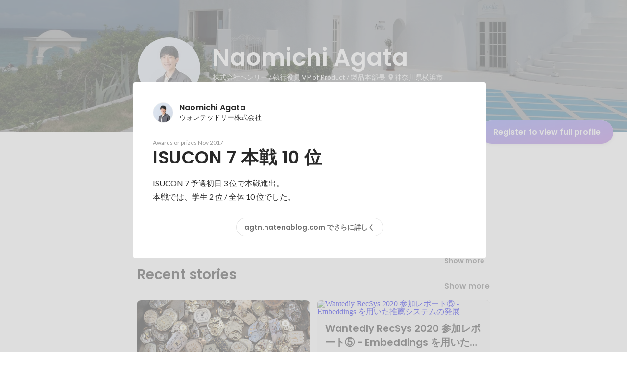

--- FILE ---
content_type: text/html; charset=utf-8
request_url: https://en-jp.wantedly.com/id/agatan/items/aa04733d-76d4-4f8a-90c3-eacaa2415856
body_size: 46377
content:
<!DOCTYPE html><html lang="en"><head><meta charSet="utf-8"/><meta name="viewport" content="width=device-width, minimum-scale=1, maximum-scale=1, initial-scale=1, viewport-cover=cover, user-scalable=no"/><meta name="keywords" content="ソーシャルリクルーティング,Wantedly,ウォンテッドリー,facebook,求人,採用,転職,就職,就活,ビジネスSNS"/><meta property="fb:app_id" content="234170156611754"/><meta name="twitter:card" content="summary_large_image"/><meta name="twitter:site" content="@wantedly"/><link rel="canonical" href="https://www.wantedly.com/id/agatan"/><script type="application/ld+json">{"@context":"https://schema.org","@graph":[{"@type":"Organization","@id":"https://www.wantedly.com/#organization","name":"Wantedly","url":"https://www.wantedly.com","sameAs":["https://wantedlyinc.com","https://www.facebook.com/wantedly","https://x.com/wantedly"],"logo":{"@type":"ImageObject","url":"https://wantedly-assets.wantedly.com/static/logo/logo-color-LightBG.svg","width":"240","height":"60"}},{"@type":"WebSite","@id":"https://www.wantedly.com/#website","url":"https://www.wantedly.com","name":"Wantedly","inLanguage":"ja","publisher":{"@id":"https://www.wantedly.com/#organization"},"potentialAction":{"@type":"SearchAction","target":{"@type":"EntryPoint","urlTemplate":"https://www.wantedly.com/search?query={search_term_string}"},"query-input":"required name=search_term_string"}},{"@type":"ProfilePage","@id":"https://www.wantedly.com/id/agatan#profilepage","url":"https://www.wantedly.com/id/agatan","name":"Naomichi Agata&apos;s Wantedly Profile","description":"できないことをやろう。\n株式会社ヘンリーで電子カルテのバックエンド開発をしています。\n\n## 経歴\n\n大学ではオペレーティングシステムや仮想化に関する研究をしていました。\nプログラミング言語が好きで、コンパイラを作って遊んだりしていました。\n\nその後、Wantedly に入社し、Wantedly People の立ち上げから関わりました。\n機械学習エンジニア兼バックエンドエンジニアとして、名刺自動認識の精度向上のための機械学習モデル構築や検索機能の実装・改善を行ったり、データ基盤や BI のためのエンジニアリングを行っていました。\n\n現在は株式会社ヘンリーで電子カルテのバックエンド開発をしています。","inLanguage":"ja","isPartOf":{"@id":"https://www.wantedly.com/#website"},"publisher":{"@id":"https://www.wantedly.com/#organization"},"breadcrumb":{"@id":"https://www.wantedly.com/id/agatan#breadcrumbs"},"primaryImageOfPage":{"@type":"ImageObject","@id":"https://www.wantedly.com/id/agatan#avatar","url":"https://images.wantedly.com/i/EBtketh","contentUrl":"https://images.wantedly.com/i/EBtketh","width":"160","height":"160"},"mainEntity":{"@id":"https://www.wantedly.com/id/agatan#person"},"about":{"@id":"https://www.wantedly.com/id/agatan#person"}},{"@type":"Person","@id":"https://www.wantedly.com/id/agatan#person","name":"Naomichi Agata","alternateName":"Naomichi Agata","description":"できないことをやろう。\n株式会社ヘンリーで電子カルテのバックエンド開発をしています。\n\n## 経歴\n\n大学ではオペレーティングシステムや仮想化に関する研究をしていました。\nプログラミング言語が好きで、コンパイラを作って遊んだりしていました。\n\nその後、Wantedly に入社し、Wantedly People の立ち上げから関わりました。\n機械学習エンジニア兼バックエンドエンジニアとして、名刺自動認識の精度向上のための機械学習モデル構築や検索機能の実装・改善を行ったり、データ基盤や BI のためのエンジニアリングを行っていました。\n\n現在は株式会社ヘンリーで電子カルテのバックエンド開発をしています。","url":"https://www.wantedly.com/id/agatan","image":{"@type":"ImageObject","@id":"https://www.wantedly.com/id/agatan#avatar","url":"https://images.wantedly.com/i/EBtketh","contentUrl":"https://images.wantedly.com/i/EBtketh","width":"160","height":"160"},"address":{"@type":"PostalAddress","addressRegion":"神奈川県横浜市","addressCountry":"JP"},"givenName":"Naomichi","familyName":"Agata","sameAs":["https://twitter.com/agatan_","https://facebook.com/853368164791757","https://github.com/agatan","https://www.kaggle.com/agatan","https://speakerdeck.com/agatan"],"award":["29th: atmacup #5","3rd: RecSys Challenge 2020","23rd: Kaggle Google QUEST Q&amp;A Labeling","24th: Kaggle Generative Dog Images","ISUCON 7 本戦 10 位"],"jobTitle":"製品本部長","worksFor":{"@type":"Organization","name":"株式会社ヘンリー / 執行役員 VP of Product"},"knowsAbout":["イケメン","Machine Learning","山本 彩","チャラい","セブ島","Go","イビザ","塾生","Python","Rust","ジェネラリスト","Ruby","C++"]},{"@type":"BreadcrumbList","@id":"https://www.wantedly.com/id/agatan#breadcrumbs","itemListElement":[{"@type":"ListItem","position":1,"name":"Wantedly","item":"https://www.wantedly.com"},{"@type":"ListItem","position":2,"name":"Naomichi Agata&apos;s Wantedly Profile","item":"https://www.wantedly.com/id/agatan"}]}]}</script><link rel="alternate" hrefLang="x-default" href="https://www.wantedly.com/id/agatan"/><link rel="alternate" hrefLang="ja" href="https://www.wantedly.com/id/agatan"/><link rel="alternate" hrefLang="ja-jp" href="https://www.wantedly.com/id/agatan"/><link rel="alternate" hrefLang="en-jp" href="https://en-jp.wantedly.com/id/agatan"/><link rel="alternate" hrefLang="sg" href="https://sg.wantedly.com/id/agatan"/><link rel="alternate" hrefLang="en-sg" href="https://sg.wantedly.com/id/agatan"/><title>ISUCON 7 本戦 10 位 - Naomichi Agata</title><meta property="og:title" content="ISUCON 7 本戦 10 位 - Naomichi Agata"/><meta property="og:image" content="https://www.wantedly.com/profile_items/aa04733d-76d4-4f8a-90c3-eacaa2415856/share_image"/><meta property="twitter:image" content="https://www.wantedly.com/profile_items/aa04733d-76d4-4f8a-90c3-eacaa2415856/share_image"/><meta property="og:type" content="article"/><meta name="description" property="og:description" content="ISUCON 7 予選初日 3 位で本戦進出。
本戦では、学生 2 位 / 全体 10 位でした。"/><meta name="description" content="ISUCON 7 予選初日 3 位で本戦進出。
本戦では、学生 2 位 / 全体 10 位でした。"/><meta property="og:url" content="https://www.wantedly.com/id/agatan"/><meta name="twitter:url" content="https://www.wantedly.com/id/agatan"/><meta name="twitter:title" content="ISUCON 7 本戦 10 位 - Naomichi Agata"/><meta name="twitter:description" content="ISUCON 7 予選初日 3 位で本戦進出。
本戦では、学生 2 位 / 全体 10 位でした。"/><link rel="canonical" href="https://www.wantedly.com/id/agatan"/><meta name="next-head-count" content="26"/><link rel="shortcut icon" href="/favicon.ico"/><style type="text/css">$<!-- -->.fresnel-container{margin:0;padding:0;}
@media not all and (min-width:0px) and (max-width:560.98px){.fresnel-at-mobile{display:none!important;}}
@media not all and (min-width:561px) and (max-width:960.98px){.fresnel-at-tablet{display:none!important;}}
@media not all and (min-width:961px) and (max-width:1280.98px){.fresnel-at-laptop{display:none!important;}}
@media not all and (min-width:1281px) and (max-width:1680.98px){.fresnel-at-laptopL{display:none!important;}}
@media not all and (min-width:1681px) and (max-width:1920.98px){.fresnel-at-laptopLL{display:none!important;}}
@media not all and (min-width:1921px){.fresnel-at-laptopXL{display:none!important;}}
@media not all and (max-width:560.98px){.fresnel-lessThan-tablet{display:none!important;}}
@media not all and (max-width:960.98px){.fresnel-lessThan-laptop{display:none!important;}}
@media not all and (max-width:1280.98px){.fresnel-lessThan-laptopL{display:none!important;}}
@media not all and (max-width:1680.98px){.fresnel-lessThan-laptopLL{display:none!important;}}
@media not all and (max-width:1920.98px){.fresnel-lessThan-laptopXL{display:none!important;}}
@media not all and (min-width:561px){.fresnel-greaterThan-mobile{display:none!important;}}
@media not all and (min-width:961px){.fresnel-greaterThan-tablet{display:none!important;}}
@media not all and (min-width:1281px){.fresnel-greaterThan-laptop{display:none!important;}}
@media not all and (min-width:1681px){.fresnel-greaterThan-laptopL{display:none!important;}}
@media not all and (min-width:1921px){.fresnel-greaterThan-laptopLL{display:none!important;}}
@media not all and (min-width:0px){.fresnel-greaterThanOrEqual-mobile{display:none!important;}}
@media not all and (min-width:561px){.fresnel-greaterThanOrEqual-tablet{display:none!important;}}
@media not all and (min-width:961px){.fresnel-greaterThanOrEqual-laptop{display:none!important;}}
@media not all and (min-width:1281px){.fresnel-greaterThanOrEqual-laptopL{display:none!important;}}
@media not all and (min-width:1681px){.fresnel-greaterThanOrEqual-laptopLL{display:none!important;}}
@media not all and (min-width:1921px){.fresnel-greaterThanOrEqual-laptopXL{display:none!important;}}
@media not all and (min-width:0px) and (max-width:560.98px){.fresnel-between-mobile-tablet{display:none!important;}}
@media not all and (min-width:0px) and (max-width:960.98px){.fresnel-between-mobile-laptop{display:none!important;}}
@media not all and (min-width:0px) and (max-width:1280.98px){.fresnel-between-mobile-laptopL{display:none!important;}}
@media not all and (min-width:0px) and (max-width:1680.98px){.fresnel-between-mobile-laptopLL{display:none!important;}}
@media not all and (min-width:0px) and (max-width:1920.98px){.fresnel-between-mobile-laptopXL{display:none!important;}}
@media not all and (min-width:561px) and (max-width:960.98px){.fresnel-between-tablet-laptop{display:none!important;}}
@media not all and (min-width:561px) and (max-width:1280.98px){.fresnel-between-tablet-laptopL{display:none!important;}}
@media not all and (min-width:561px) and (max-width:1680.98px){.fresnel-between-tablet-laptopLL{display:none!important;}}
@media not all and (min-width:561px) and (max-width:1920.98px){.fresnel-between-tablet-laptopXL{display:none!important;}}
@media not all and (min-width:961px) and (max-width:1280.98px){.fresnel-between-laptop-laptopL{display:none!important;}}
@media not all and (min-width:961px) and (max-width:1680.98px){.fresnel-between-laptop-laptopLL{display:none!important;}}
@media not all and (min-width:961px) and (max-width:1920.98px){.fresnel-between-laptop-laptopXL{display:none!important;}}
@media not all and (min-width:1281px) and (max-width:1680.98px){.fresnel-between-laptopL-laptopLL{display:none!important;}}
@media not all and (min-width:1281px) and (max-width:1920.98px){.fresnel-between-laptopL-laptopXL{display:none!important;}}
@media not all and (min-width:1681px) and (max-width:1920.98px){.fresnel-between-laptopLL-laptopXL{display:none!important;}}</style><script src="/_next/environment.js"></script><link rel="preconnect" href="https://fonts.gstatic.com" crossorigin /><link rel="preload" href="https://d3h6oc2shi7z5u.cloudfront.net/3befb6dd212023781c3effa59f0063f58d7c3aea/_next/static/css/53b4e0b06f2855df.css" as="style"/><link rel="stylesheet" href="https://d3h6oc2shi7z5u.cloudfront.net/3befb6dd212023781c3effa59f0063f58d7c3aea/_next/static/css/53b4e0b06f2855df.css" data-n-g=""/><noscript data-n-css=""></noscript><script defer="" nomodule="" src="https://d3h6oc2shi7z5u.cloudfront.net/3befb6dd212023781c3effa59f0063f58d7c3aea/_next/static/chunks/polyfills-42372ed130431b0a.js"></script><script defer="" src="https://d3h6oc2shi7z5u.cloudfront.net/3befb6dd212023781c3effa59f0063f58d7c3aea/_next/static/chunks/5242.aa9cc39b265e5e64.js"></script><script defer="" src="https://d3h6oc2shi7z5u.cloudfront.net/3befb6dd212023781c3effa59f0063f58d7c3aea/_next/static/chunks/3343-2211fa6d7772aaea.js"></script><script defer="" src="https://d3h6oc2shi7z5u.cloudfront.net/3befb6dd212023781c3effa59f0063f58d7c3aea/_next/static/chunks/9254.5353bfd339e15464.js"></script><script src="https://d3h6oc2shi7z5u.cloudfront.net/3befb6dd212023781c3effa59f0063f58d7c3aea/_next/static/chunks/webpack-dc3969c01c5b76a0.js" defer=""></script><script src="https://d3h6oc2shi7z5u.cloudfront.net/3befb6dd212023781c3effa59f0063f58d7c3aea/_next/static/chunks/framework-c6ee5607585ef091.js" defer=""></script><script src="https://d3h6oc2shi7z5u.cloudfront.net/3befb6dd212023781c3effa59f0063f58d7c3aea/_next/static/chunks/main-d1107384668fcb9d.js" defer=""></script><script src="https://d3h6oc2shi7z5u.cloudfront.net/3befb6dd212023781c3effa59f0063f58d7c3aea/_next/static/chunks/pages/_app-7f10769a1dbd666e.js" defer=""></script><script src="https://d3h6oc2shi7z5u.cloudfront.net/3befb6dd212023781c3effa59f0063f58d7c3aea/_next/static/chunks/ea88be26-bcaf74411519f7b5.js" defer=""></script><script src="https://d3h6oc2shi7z5u.cloudfront.net/3befb6dd212023781c3effa59f0063f58d7c3aea/_next/static/chunks/2853-9c2a1b7e75dab072.js" defer=""></script><script src="https://d3h6oc2shi7z5u.cloudfront.net/3befb6dd212023781c3effa59f0063f58d7c3aea/_next/static/chunks/15-6ce3a3328f8bc7c2.js" defer=""></script><script src="https://d3h6oc2shi7z5u.cloudfront.net/3befb6dd212023781c3effa59f0063f58d7c3aea/_next/static/chunks/7613-3ede6c31dc1dd359.js" defer=""></script><script src="https://d3h6oc2shi7z5u.cloudfront.net/3befb6dd212023781c3effa59f0063f58d7c3aea/_next/static/chunks/6630-62a481ca0d84ee01.js" defer=""></script><script src="https://d3h6oc2shi7z5u.cloudfront.net/3befb6dd212023781c3effa59f0063f58d7c3aea/_next/static/chunks/1664-7f92015507a893c6.js" defer=""></script><script src="https://d3h6oc2shi7z5u.cloudfront.net/3befb6dd212023781c3effa59f0063f58d7c3aea/_next/static/chunks/2258-e5ca69c6791fbb2e.js" defer=""></script><script src="https://d3h6oc2shi7z5u.cloudfront.net/3befb6dd212023781c3effa59f0063f58d7c3aea/_next/static/chunks/8868-938de8dba28f61ec.js" defer=""></script><script src="https://d3h6oc2shi7z5u.cloudfront.net/3befb6dd212023781c3effa59f0063f58d7c3aea/_next/static/chunks/8764-cee2c2f738df61b2.js" defer=""></script><script src="https://d3h6oc2shi7z5u.cloudfront.net/3befb6dd212023781c3effa59f0063f58d7c3aea/_next/static/chunks/9652-49156ea633eb8c6f.js" defer=""></script><script src="https://d3h6oc2shi7z5u.cloudfront.net/3befb6dd212023781c3effa59f0063f58d7c3aea/_next/static/chunks/2012-d7e0210342d88224.js" defer=""></script><script src="https://d3h6oc2shi7z5u.cloudfront.net/3befb6dd212023781c3effa59f0063f58d7c3aea/_next/static/chunks/9692-cda878f0e9465d75.js" defer=""></script><script src="https://d3h6oc2shi7z5u.cloudfront.net/3befb6dd212023781c3effa59f0063f58d7c3aea/_next/static/chunks/4754-7ffe7b57f6a8def4.js" defer=""></script><script src="https://d3h6oc2shi7z5u.cloudfront.net/3befb6dd212023781c3effa59f0063f58d7c3aea/_next/static/chunks/7812-65de1507cb3a1f05.js" defer=""></script><script src="https://d3h6oc2shi7z5u.cloudfront.net/3befb6dd212023781c3effa59f0063f58d7c3aea/_next/static/chunks/4776-290adec0c3bd095e.js" defer=""></script><script src="https://d3h6oc2shi7z5u.cloudfront.net/3befb6dd212023781c3effa59f0063f58d7c3aea/_next/static/chunks/2142-a9abb0bc4bfe8d0e.js" defer=""></script><script src="https://d3h6oc2shi7z5u.cloudfront.net/3befb6dd212023781c3effa59f0063f58d7c3aea/_next/static/chunks/1909-66c95c7acb7e90b6.js" defer=""></script><script src="https://d3h6oc2shi7z5u.cloudfront.net/3befb6dd212023781c3effa59f0063f58d7c3aea/_next/static/chunks/705-600789812227aafb.js" defer=""></script><script src="https://d3h6oc2shi7z5u.cloudfront.net/3befb6dd212023781c3effa59f0063f58d7c3aea/_next/static/chunks/9801-63f45eca18c12c8a.js" defer=""></script><script src="https://d3h6oc2shi7z5u.cloudfront.net/3befb6dd212023781c3effa59f0063f58d7c3aea/_next/static/chunks/4501-69620014c29966a2.js" defer=""></script><script src="https://d3h6oc2shi7z5u.cloudfront.net/3befb6dd212023781c3effa59f0063f58d7c3aea/_next/static/chunks/4855-4ce76e3e0f1b1cec.js" defer=""></script><script src="https://d3h6oc2shi7z5u.cloudfront.net/3befb6dd212023781c3effa59f0063f58d7c3aea/_next/static/chunks/pages/id/%5B...slugs%5D-fc3dd514ceb45544.js" defer=""></script><script src="https://d3h6oc2shi7z5u.cloudfront.net/3befb6dd212023781c3effa59f0063f58d7c3aea/_next/static/3befb6dd212023781c3effa59f0063f58d7c3aea/_buildManifest.js" defer=""></script><script src="https://d3h6oc2shi7z5u.cloudfront.net/3befb6dd212023781c3effa59f0063f58d7c3aea/_next/static/3befb6dd212023781c3effa59f0063f58d7c3aea/_ssgManifest.js" defer=""></script><style data-styled="" data-styled-version="5.3.11">html,body,div,span,applet,object,iframe,h1,h2,h3,h4,h5,h6,p,blockquote,pre,a,abbr,acronym,address,big,cite,code,del,dfn,em,img,ins,kbd,q,s,samp,small,strike,strong,sub,sup,tt,var,b,u,i,center,dl,dt,dd,ol,ul,li,fieldset,form,label,legend,table,caption,tbody,tfoot,thead,tr,th,td,article,aside,canvas,details,embed,figure,figcaption,footer,header,hgroup,main,menu,nav,output,ruby,section,summary,time,mark,audio,video{margin:0;padding:0;font-size:100%;vertical-align:baseline;border:0;}/*!sc*/
article,aside,details,figcaption,figure,footer,header,hgroup,main,menu,nav,section{display:block;}/*!sc*/
*[hidden]{display:none;}/*!sc*/
body{line-height:1;}/*!sc*/
ol,ul{list-style:none;}/*!sc*/
blockquote,q{quotes:none;}/*!sc*/
blockquote:before,blockquote:after,q:before,q:after{content:"";content:none;}/*!sc*/
table{border-collapse:collapse;border-spacing:0;}/*!sc*/
#container{min-width:initial;}/*!sc*/
@media screen and (max-width:560px){#container{min-width:320px;}}/*!sc*/
#main{margin:0;}/*!sc*/
#main-inner{width:100%;}/*!sc*/
a{-webkit-text-decoration:none;text-decoration:none;}/*!sc*/
a:hover{-webkit-text-decoration:none;text-decoration:none;}/*!sc*/
ul{padding:0;}/*!sc*/
li{margin:0%;text-indent:0;list-style:none;}/*!sc*/
.ReactModal__Html--open,.ReactModal__Body--open{overflow:hidden;}/*!sc*/
textarea{resize:none;}/*!sc*/
button{background:transparent;border:none;outline:none;}/*!sc*/
input[type="number"]{border:unset;}/*!sc*/
input[type="number"]:focus{border:unset;}/*!sc*/
#mainWrapper{z-index:0;background:#ffffff;}/*!sc*/
#visit-frontend-ssr-root img{max-width:unset;}/*!sc*/
data-styled.g343[id="sc-global-lsxYv1"]{content:"sc-global-lsxYv1,"}/*!sc*/
.mQcmi{display:-webkit-box;display:-webkit-flex;display:-ms-flexbox;display:flex;-webkit-box-pack:justify;-webkit-justify-content:space-between;-ms-flex-pack:justify;justify-content:space-between;}/*!sc*/
.mQcmi.mQcmi{min-width:-webkit-fit-content;min-width:-moz-fit-content;min-width:fit-content;}/*!sc*/
data-styled.g1058[id="NoticeToast__StyledToast-sc-1oxrvhh-0"]{content:"mQcmi,"}/*!sc*/
.caxWiH{box-sizing:border-box;width:272px;border-radius:4px;background-image:linear-gradient(rgba(0,0,0,0.03),rgba(0,0,0,0.03));}/*!sc*/
data-styled.g1766[id="sidebarStyles__SidebarContent-sc-9rsvuv-0"]{content:"caxWiH,"}/*!sc*/
.gxbbwW{padding-top:0;}/*!sc*/
data-styled.g1767[id="UserList__Ul-sc-18xqku4-0"]{content:"gxbbwW,"}/*!sc*/
.dPdCvp{padding:0;margin:0;}/*!sc*/
.dPdCvp > a{display:grid;grid-template:"avt name" "avt desc" / 48px 1fr;-webkit-column-gap:16px;column-gap:16px;box-sizing:border-box;padding:12px 16px;}/*!sc*/
.dPdCvp > a > *:nth-child(1){grid-area:avt;width:48px;height:48px;}/*!sc*/
.dPdCvp > a > *:nth-child(2){grid-area:name;padding:0;margin:0;font-family:"Poppins","Helvetica Neue",Helvetica,Arial,"Hiragino Sans","ヒラギノ角ゴシック","Hiragino Kaku Gothic ProN","ヒラギノ角ゴ Pro W3",Roboto,"メイリオ",Meiryo,"ＭＳ Ｐゴシック",sans-serif;font-size:16px;font-weight:600;line-height:24px;-webkit-letter-spacing:0.2px;-moz-letter-spacing:0.2px;-ms-letter-spacing:0.2px;letter-spacing:0.2px;color:rgba(0,0,0,0.84);overflow:hidden;text-overflow:ellipsis;white-space:nowrap;}/*!sc*/
.dPdCvp > a > *:nth-child(2):lang(en),.dPdCvp > a > *:nth-child(2) .text-narrow{font-size:16px;font-weight:600;}/*!sc*/
.dPdCvp > a > *:nth-child(2):lang(ja),.dPdCvp > a > *:nth-child(2) .text-wide{font-size:16px;font-weight:600;}/*!sc*/
@media screen and (max-width:560px){.dPdCvp > a > *:nth-child(2){font-family:"Poppins","Helvetica Neue",Helvetica,Arial,"Hiragino Sans","ヒラギノ角ゴシック","Hiragino Kaku Gothic ProN","ヒラギノ角ゴ Pro W3",Roboto,"メイリオ",Meiryo,"ＭＳ Ｐゴシック",sans-serif;font-size:16px;font-weight:600;line-height:24px;}.dPdCvp > a > *:nth-child(2):lang(en),.dPdCvp > a > *:nth-child(2) .text-narrow{font-size:16px;font-weight:600;}.dPdCvp > a > *:nth-child(2):lang(ja),.dPdCvp > a > *:nth-child(2) .text-wide{font-size:16px;font-weight:600;}}/*!sc*/
.dPdCvp > a > *:nth-child(2) > svg{width:20px;height:20px;vertical-align:middle;margin-left:4px;}/*!sc*/
.dPdCvp > a > *:nth-child(3){grid-area:desc;padding:0;margin:0;font-family:"Lato","Helvetica Neue",Helvetica,"Hiragino Sans","ヒラギノ角ゴシック Pro","Hiragino Kaku Gothic Pro","メイリオ",Meiryo,Osaka,"ＭＳ Ｐゴシック","MS PGothic",sans-serif;font-size:14px;font-weight:400;line-height:24px;color:rgba(0,0,0,0.56);overflow:hidden;text-overflow:ellipsis;white-space:nowrap;}/*!sc*/
.dPdCvp > a > *:nth-child(3):lang(en),.dPdCvp > a > *:nth-child(3) .text-narrow{font-size:14px;font-weight:400;}/*!sc*/
.dPdCvp > a > *:nth-child(3):lang(ja),.dPdCvp > a > *:nth-child(3) .text-wide{font-size:14px;font-weight:400;}/*!sc*/
@media screen and (max-width:560px){.dPdCvp > a > *:nth-child(3){font-family:"Lato","Helvetica Neue",Helvetica,"Hiragino Sans","ヒラギノ角ゴシック Pro","Hiragino Kaku Gothic Pro","メイリオ",Meiryo,Osaka,"ＭＳ Ｐゴシック","MS PGothic",sans-serif;font-size:14px;font-weight:400;line-height:22px;}.dPdCvp > a > *:nth-child(3):lang(en),.dPdCvp > a > *:nth-child(3) .text-narrow{font-size:14px;font-weight:400;}.dPdCvp > a > *:nth-child(3):lang(ja),.dPdCvp > a > *:nth-child(3) .text-wide{font-size:14px;font-weight:400;}}/*!sc*/
data-styled.g1768[id="UserList__Li-sc-18xqku4-1"]{content:"dPdCvp,"}/*!sc*/
.KmbEz > h3{font-family:"Poppins","Helvetica Neue",Helvetica,Arial,"Hiragino Sans","ヒラギノ角ゴシック","Hiragino Kaku Gothic ProN","ヒラギノ角ゴ Pro W3",Roboto,"メイリオ",Meiryo,"ＭＳ Ｐゴシック",sans-serif;font-size:20px;font-weight:600;line-height:28px;-webkit-letter-spacing:0.18px;-moz-letter-spacing:0.18px;-ms-letter-spacing:0.18px;letter-spacing:0.18px;margin:0;padding:12px 16px;}/*!sc*/
.KmbEz > h3:lang(en),.KmbEz > h3 .text-narrow{font-size:20px;font-weight:600;}/*!sc*/
.KmbEz > h3:lang(ja),.KmbEz > h3 .text-wide{font-size:18px;font-weight:700;}/*!sc*/
@media screen and (max-width:560px){.KmbEz > h3{font-family:"Poppins","Helvetica Neue",Helvetica,Arial,"Hiragino Sans","ヒラギノ角ゴシック","Hiragino Kaku Gothic ProN","ヒラギノ角ゴ Pro W3",Roboto,"メイリオ",Meiryo,"ＭＳ Ｐゴシック",sans-serif;font-size:20px;font-weight:600;line-height:28px;}.KmbEz > h3:lang(en),.KmbEz > h3 .text-narrow{font-size:20px;font-weight:600;}.KmbEz > h3:lang(ja),.KmbEz > h3 .text-wide{font-size:18px;font-weight:700;}}/*!sc*/
data-styled.g1769[id="RelatedUserList__SidebarContent-sc-1bby9i-0"]{content:"KmbEz,"}/*!sc*/
.dInnxG{display:-webkit-box;display:-webkit-flex;display:-ms-flexbox;display:flex;color:rgba(0,0,0,0.56);}/*!sc*/
data-styled.g1776[id="DateFromNow__StyledDate-sc-spl10i-0"]{content:"dInnxG,"}/*!sc*/
.dBhwSD{display:-webkit-box;display:-webkit-flex;display:-ms-flexbox;display:flex;-webkit-flex-direction:column;-ms-flex-direction:column;flex-direction:column;gap:16px;margin-top:16px;margin-bottom:48px;}/*!sc*/
@media screen and (max-width:560px){.dBhwSD{gap:4px;}}/*!sc*/
data-styled.g1777[id="styles__RecentStoriesBase-sc-sm7trq-0"]{content:"dBhwSD,"}/*!sc*/
.gjOkzo{display:-webkit-box;display:-webkit-flex;display:-ms-flexbox;display:flex;-webkit-box-pack:justify;-webkit-justify-content:space-between;-ms-flex-pack:justify;justify-content:space-between;-webkit-align-items:center;-webkit-box-align:center;-ms-flex-align:center;align-items:center;overflow:hidden;}/*!sc*/
data-styled.g1778[id="styles__Heading-sc-sm7trq-1"]{content:"gjOkzo,"}/*!sc*/
.crSgPk{color:rgba(0,0,0,0.84);}/*!sc*/
data-styled.g1779[id="styles__Title-sc-sm7trq-2"]{content:"crSgPk,"}/*!sc*/
.hjKKUl{-webkit-transform:translateX(20px);-ms-transform:translateX(20px);transform:translateX(20px);-webkit-flex-shrink:0;-ms-flex-negative:0;flex-shrink:0;}/*!sc*/
data-styled.g1780[id="styles__MoreButtonWrapper-sc-sm7trq-3"]{content:"hjKKUl,"}/*!sc*/
.cghnis{display:-webkit-box;display:-webkit-flex;display:-ms-flexbox;display:flex;-webkit-align-items:center;-webkit-box-align:center;-ms-flex-align:center;align-items:center;gap:4px;}/*!sc*/
data-styled.g1781[id="styles__MoreButton-sc-sm7trq-4"]{content:"cghnis,"}/*!sc*/
.gzPzLl{display:grid;grid-template-columns:1fr 1fr;gap:16px;}/*!sc*/
data-styled.g1783[id="styles__Contents-sc-sm7trq-6"]{content:"gzPzLl,"}/*!sc*/
.bGYZJx{display:grid;grid-auto-flow:column;grid-auto-columns:1fr;gap:16px;overflow:auto;width:100%;margin-left:-16px;padding:8px 16px 8px;}/*!sc*/
data-styled.g1784[id="styles__MobileContents-sc-sm7trq-7"]{content:"bGYZJx,"}/*!sc*/
.bkaLUB{position:relative;display:-webkit-box;display:-webkit-flex;display:-ms-flexbox;display:flex;}/*!sc*/
data-styled.g1785[id="styles__CardTop-sc-sm7trq-8"]{content:"bkaLUB,"}/*!sc*/
.hhmBBZ{width:100%;height:auto;object-fit:cover;object-position:center;aspect-ratio:16 / 7;}/*!sc*/
data-styled.g1786[id="styles__CardImage-sc-sm7trq-9"]{content:"hhmBBZ,"}/*!sc*/
.dVnSJF{display:-webkit-box;display:-webkit-flex;display:-ms-flexbox;display:flex;-webkit-flex-direction:column;-ms-flex-direction:column;flex-direction:column;gap:44px;padding:12px 16px 16px;height:100%;-webkit-box-pack:justify;-webkit-justify-content:space-between;-ms-flex-pack:justify;justify-content:space-between;}/*!sc*/
@media screen and (max-width:560px){.dVnSJF{padding:12px 14px 20px;}}/*!sc*/
data-styled.g1788[id="styles__CardBottom-sc-sm7trq-11"]{content:"dVnSJF,"}/*!sc*/
.iRuAwj{display:-webkit-box;display:-webkit-flex;display:-ms-flexbox;display:flex;-webkit-flex-direction:column;-ms-flex-direction:column;flex-direction:column;gap:4px;height:100%;-webkit-box-pack:justify;-webkit-justify-content:space-between;-ms-flex-pack:justify;justify-content:space-between;}/*!sc*/
data-styled.g1789[id="styles__CardTitleAndDate-sc-sm7trq-12"]{content:"iRuAwj,"}/*!sc*/
.dPWssR{color:rgba(0,0,0,0.84);text-overflow:ellipsis;overflow:hidden;display:-webkit-box;-webkit-line-clamp:2;-webkit-box-orient:vertical;}/*!sc*/
data-styled.g1790[id="styles__CardTitle-sc-sm7trq-13"]{content:"dPWssR,"}/*!sc*/
.KhNsN{position:relative;display:-webkit-box;display:-webkit-flex;display:-ms-flexbox;display:flex;-webkit-flex-direction:column;-ms-flex-direction:column;flex-direction:column;-webkit-flex:1;-ms-flex:1;flex:1;border-radius:8px;background-color:#fafafa;overflow:hidden;box-shadow:0px 0px 0px 1px rgba(0,0,0,0.02),0px 0px 0px 1px rgba(0,0,0,0.1);-webkit-text-decoration:none;text-decoration:none;-webkit-transition:box-shadow 0.2s cubic-bezier(0.3,0.3,0.3,1);transition:box-shadow 0.2s cubic-bezier(0.3,0.3,0.3,1);}/*!sc*/
.KhNsN:hover{box-shadow:0px 0px 0px 1px rgba(0,0,0,0.02),0px 2px 6px 0px rgba(0,0,0,0.1);-webkit-text-decoration:none;text-decoration:none;}/*!sc*/
.KhNsN:active{box-shadow:0px 0px 0px 1px rgba(0,0,0,0.02),0px 2px 6px 0px rgba(0,0,0,0.1);}/*!sc*/
.KhNsN:active:before{content:"";position:absolute;top:0;left:0;width:100%;height:100%;border-radius:16px;background-color:rgba(0,0,0,0.03);z-index:1;}/*!sc*/
@media screen and (max-width:560px){.KhNsN{width:296px;min-height:208px;}}/*!sc*/
data-styled.g1795[id="styles__Card-sc-sm7trq-18"]{content:"KhNsN,"}/*!sc*/
.dGxwzR{max-width:-webkit-fit-content;max-width:-moz-fit-content;max-width:fit-content;}/*!sc*/
data-styled.g1993[id="FollowButton__ButtonTouchArea-sc-cd4d40-0"]{content:"dGxwzR,"}/*!sc*/
.bmKEpx{position:relative;width:112px;height:48px;color:#7372f2;display:-webkit-box;display:-webkit-flex;display:-ms-flexbox;display:flex;-webkit-box-pack:center;-webkit-justify-content:center;-ms-flex-pack:center;justify-content:center;-webkit-align-items:center;-webkit-box-align:center;-ms-flex-align:center;align-items:center;}/*!sc*/
.bmKEpx:before{content:"";position:absolute;top:0;left:0;width:100%;height:100%;background-color:rgba(255,255,255,1);z-index:-1;border-radius:100px;}/*!sc*/
@media screen and (max-width:560px){.bmKEpx{width:112px;display:none;box-shadow:0px 0px 0px 1px rgba(0,0,0,0.02),0px 4px 12px 0px rgba(0,0,0,0.1);}}/*!sc*/
.bmKEpx > small{font-size:14px;}/*!sc*/
.bmKEpx > svg{width:20px;height:20px;}/*!sc*/
.bmKEpx > img{width:20px;height:20px;margin:2px;}/*!sc*/
.bmKEpx > svg,.bmKEpx > img{position:absolute;}/*!sc*/
.bmKEpx > svg.left-icon,.bmKEpx > img.left-icon{top:14px;left:16px;}/*!sc*/
.bmKEpx > svg.right-icon,.bmKEpx > img.right-icon{top:12px;right:12px;}/*!sc*/
.dCcNeE{position:relative;width:auto;height:auto;color:#7372f2;display:-webkit-box;display:-webkit-flex;display:-ms-flexbox;display:flex;-webkit-box-pack:center;-webkit-justify-content:center;-ms-flex-pack:center;justify-content:center;-webkit-align-items:center;-webkit-box-align:center;-ms-flex-align:center;align-items:center;}/*!sc*/
.dCcNeE:before{content:"";position:absolute;top:0;left:0;width:100%;height:100%;background-color:rgba(255,255,255,1);z-index:-1;border-radius:100px;}/*!sc*/
@media screen and (max-width:560px){.dCcNeE{width:112px;display:none;box-shadow:0px 0px 0px 1px rgba(0,0,0,0.02),0px 4px 12px 0px rgba(0,0,0,0.1);}}/*!sc*/
.dCcNeE > small{font-size:14px;}/*!sc*/
.dCcNeE > svg{width:20px;height:20px;}/*!sc*/
.dCcNeE > img{width:20px;height:20px;margin:2px;}/*!sc*/
.dCcNeE > svg{width:20px;height:20px;}/*!sc*/
.dCcNeE > svg.left-icon{margin-right:8px;}/*!sc*/
.dCcNeE > svg.right-icon{margin-left:8px;}/*!sc*/
data-styled.g1994[id="FollowButton__Button-sc-cd4d40-1"]{content:"bmKEpx,dCcNeE,"}/*!sc*/
.hHXxFr{display:-webkit-box;display:-webkit-flex;display:-ms-flexbox;display:flex;gap:8px;}/*!sc*/
data-styled.g1997[id="ConnectionsAndFollowers__Container-sc-1j6r1o5-0"]{content:"hHXxFr,"}/*!sc*/
.jOoYui{display:-webkit-box;display:-webkit-flex;display:-ms-flexbox;display:flex;position:relative;gap:4px;color:rgba(255,255,255,1);border-radius:4px;}/*!sc*/
.jOoYui:before{content:"";position:absolute;top:0;left:-4px;right:-4px;height:100%;background-color:transparent;border-radius:4px;-webkit-transition:background-color 0.2s cubic-bezier(0.3,0.3,0.3,1);transition:background-color 0.2s cubic-bezier(0.3,0.3,0.3,1);}/*!sc*/
.jOoYui:hover:before{background-color:rgba(255,255,255,0.12);}/*!sc*/
.raaxc{display:-webkit-box;display:-webkit-flex;display:-ms-flexbox;display:flex;position:relative;gap:4px;color:rgba(255,255,255,1);border-radius:4px;pointer-events:none;}/*!sc*/
.raaxc:before{content:"";position:absolute;top:0;left:-4px;right:-4px;height:100%;background-color:transparent;border-radius:4px;-webkit-transition:background-color 0.2s cubic-bezier(0.3,0.3,0.3,1);transition:background-color 0.2s cubic-bezier(0.3,0.3,0.3,1);}/*!sc*/
data-styled.g1998[id="ConnectionsAndFollowers__TextWrapper-sc-1j6r1o5-1"]{content:"jOoYui,raaxc,"}/*!sc*/
.vZXuq{padding:40px;border-radius:4px;}/*!sc*/
@media screen and (max-width:560px){.vZXuq{padding:0 24px 32px;}}/*!sc*/
.vZXuq > header > *:first-child{display:grid;grid-template:"avt name" auto "avt desc" minmax(min-content,0px) / 40px 1fr;-webkit-column-gap:14px;column-gap:14px;-webkit-align-items:center;-webkit-box-align:center;-ms-flex-align:center;align-items:center;margin-bottom:32px;outline:none;}/*!sc*/
.vZXuq > header > *:first-child > *:nth-child(1){grid-area:avt;}/*!sc*/
.vZXuq > header > *:first-child > *:nth-child(2){grid-area:name;font-family:"Poppins","Helvetica Neue",Helvetica,Arial,"Hiragino Sans","ヒラギノ角ゴシック","Hiragino Kaku Gothic ProN","ヒラギノ角ゴ Pro W3",Roboto,"メイリオ",Meiryo,"ＭＳ Ｐゴシック",sans-serif;font-size:16px;font-weight:600;line-height:24px;-webkit-letter-spacing:0.2px;-moz-letter-spacing:0.2px;-ms-letter-spacing:0.2px;letter-spacing:0.2px;color:rgba(0,0,0,0.84);overflow:hidden;text-overflow:ellipsis;white-space:nowrap;}/*!sc*/
.vZXuq > header > *:first-child > *:nth-child(2):lang(en),.vZXuq > header > *:first-child > *:nth-child(2) .text-narrow{font-size:16px;font-weight:600;}/*!sc*/
.vZXuq > header > *:first-child > *:nth-child(2):lang(ja),.vZXuq > header > *:first-child > *:nth-child(2) .text-wide{font-size:16px;font-weight:600;}/*!sc*/
@media screen and (max-width:560px){.vZXuq > header > *:first-child > *:nth-child(2){font-family:"Poppins","Helvetica Neue",Helvetica,Arial,"Hiragino Sans","ヒラギノ角ゴシック","Hiragino Kaku Gothic ProN","ヒラギノ角ゴ Pro W3",Roboto,"メイリオ",Meiryo,"ＭＳ Ｐゴシック",sans-serif;font-size:16px;font-weight:600;line-height:24px;}.vZXuq > header > *:first-child > *:nth-child(2):lang(en),.vZXuq > header > *:first-child > *:nth-child(2) .text-narrow{font-size:16px;font-weight:600;}.vZXuq > header > *:first-child > *:nth-child(2):lang(ja),.vZXuq > header > *:first-child > *:nth-child(2) .text-wide{font-size:16px;font-weight:600;}}/*!sc*/
.vZXuq > header > *:first-child > p{grid-area:desc;font-family:"Lato","Helvetica Neue",Helvetica,"Hiragino Sans","ヒラギノ角ゴシック Pro","Hiragino Kaku Gothic Pro","メイリオ",Meiryo,Osaka,"ＭＳ Ｐゴシック","MS PGothic",sans-serif;font-size:14px;font-weight:400;line-height:24px;color:rgba(0,0,0,0.84);overflow:hidden;text-overflow:ellipsis;white-space:nowrap;margin-top:-4px;}/*!sc*/
.vZXuq > header > *:first-child > p:lang(en),.vZXuq > header > *:first-child > p .text-narrow{font-size:14px;font-weight:400;}/*!sc*/
.vZXuq > header > *:first-child > p:lang(ja),.vZXuq > header > *:first-child > p .text-wide{font-size:14px;font-weight:400;}/*!sc*/
@media screen and (max-width:560px){.vZXuq > header > *:first-child > p{font-family:"Lato","Helvetica Neue",Helvetica,"Hiragino Sans","ヒラギノ角ゴシック Pro","Hiragino Kaku Gothic Pro","メイリオ",Meiryo,Osaka,"ＭＳ Ｐゴシック","MS PGothic",sans-serif;font-size:14px;font-weight:400;line-height:22px;}.vZXuq > header > *:first-child > p:lang(en),.vZXuq > header > *:first-child > p .text-narrow{font-size:14px;font-weight:400;}.vZXuq > header > *:first-child > p:lang(ja),.vZXuq > header > *:first-child > p .text-wide{font-size:14px;font-weight:400;}}/*!sc*/
.vZXuq > header > *:nth-child(2) > aside{grid-area:sub;font-family:"Lato","Helvetica Neue",Helvetica,"Hiragino Sans","ヒラギノ角ゴシック Pro","Hiragino Kaku Gothic Pro","メイリオ",Meiryo,Osaka,"ＭＳ Ｐゴシック","MS PGothic",sans-serif;font-size:12px;font-weight:400;line-height:16px;color:rgba(0,0,0,0.4);}/*!sc*/
.vZXuq > header > *:nth-child(2) > aside:lang(en),.vZXuq > header > *:nth-child(2) > aside .text-narrow{font-size:12px;font-weight:400;}/*!sc*/
.vZXuq > header > *:nth-child(2) > aside:lang(ja),.vZXuq > header > *:nth-child(2) > aside .text-wide{font-size:12px;font-weight:400;}/*!sc*/
@media screen and (max-width:560px){.vZXuq > header > *:nth-child(2) > aside{font-family:"Lato","Helvetica Neue",Helvetica,"Hiragino Sans","ヒラギノ角ゴシック Pro","Hiragino Kaku Gothic Pro","メイリオ",Meiryo,Osaka,"ＭＳ Ｐゴシック","MS PGothic",sans-serif;font-size:12px;font-weight:400;line-height:16px;}.vZXuq > header > *:nth-child(2) > aside:lang(en),.vZXuq > header > *:nth-child(2) > aside .text-narrow{font-size:12px;font-weight:400;}.vZXuq > header > *:nth-child(2) > aside:lang(ja),.vZXuq > header > *:nth-child(2) > aside .text-wide{font-size:12px;font-weight:400;}}/*!sc*/
.vZXuq > header > *:nth-child(2) > h2{grid-area:ttl;font-family:"Poppins","Helvetica Neue",Helvetica,Arial,"Hiragino Sans","ヒラギノ角ゴシック","Hiragino Kaku Gothic ProN","ヒラギノ角ゴ Pro W3",Roboto,"メイリオ",Meiryo,"ＭＳ Ｐゴシック",sans-serif;font-size:36px;font-weight:600;line-height:44px;-webkit-letter-spacing:0.56px;-moz-letter-spacing:0.56px;-ms-letter-spacing:0.56px;letter-spacing:0.56px;color:rgba(0,0,0,0.84);}/*!sc*/
.vZXuq > header > *:nth-child(2) > h2:lang(en),.vZXuq > header > *:nth-child(2) > h2 .text-narrow{font-size:36px;font-weight:600;}/*!sc*/
.vZXuq > header > *:nth-child(2) > h2:lang(ja),.vZXuq > header > *:nth-child(2) > h2 .text-wide{font-size:32px;font-weight:700;}/*!sc*/
@media screen and (max-width:560px){.vZXuq > header > *:nth-child(2) > h2{font-family:"Poppins","Helvetica Neue",Helvetica,Arial,"Hiragino Sans","ヒラギノ角ゴシック","Hiragino Kaku Gothic ProN","ヒラギノ角ゴ Pro W3",Roboto,"メイリオ",Meiryo,"ＭＳ Ｐゴシック",sans-serif;font-size:32px;font-weight:600;line-height:40px;}.vZXuq > header > *:nth-child(2) > h2:lang(en),.vZXuq > header > *:nth-child(2) > h2 .text-narrow{font-size:32px;font-weight:600;}.vZXuq > header > *:nth-child(2) > h2:lang(ja),.vZXuq > header > *:nth-child(2) > h2 .text-wide{font-size:28px;font-weight:700;}}/*!sc*/
.vZXuq > div{display:-webkit-box;display:-webkit-flex;display:-ms-flexbox;display:flex;-webkit-flex-direction:column;-ms-flex-direction:column;flex-direction:column;-webkit-align-items:center;-webkit-box-align:center;-ms-flex-align:center;align-items:center;}/*!sc*/
.vZXuq > div > *:not(:first-child){margin-top:24px;}/*!sc*/
.vZXuq > div > p:first-child{margin-top:16px;}/*!sc*/
.vZXuq > div > img:first-child,.vZXuq > div > iframe:first-child{margin-top:32px;}/*!sc*/
.vZXuq > div > img{width:100%;height:auto;object-fit:cover;}/*!sc*/
.vZXuq > div > img,.vZXuq > div > iframe{max-width:100%;}/*!sc*/
.vZXuq > div > p{width:100%;font-family:"Lato","Helvetica Neue",Helvetica,"Hiragino Sans","ヒラギノ角ゴシック Pro","Hiragino Kaku Gothic Pro","メイリオ",Meiryo,Osaka,"ＭＳ Ｐゴシック","MS PGothic",sans-serif;font-size:16px;font-weight:400;line-height:28px;color:rgba(0,0,0,0.84);white-space:pre-wrap;}/*!sc*/
.vZXuq > div > p:lang(en),.vZXuq > div > p .text-narrow{font-size:16px;font-weight:400;}/*!sc*/
.vZXuq > div > p:lang(ja),.vZXuq > div > p .text-wide{font-size:15px;font-weight:400;}/*!sc*/
@media screen and (max-width:560px){.vZXuq > div > p{font-family:"Lato","Helvetica Neue",Helvetica,"Hiragino Sans","ヒラギノ角ゴシック Pro","Hiragino Kaku Gothic Pro","メイリオ",Meiryo,Osaka,"ＭＳ Ｐゴシック","MS PGothic",sans-serif;font-size:16px;font-weight:400;line-height:24px;}.vZXuq > div > p:lang(en),.vZXuq > div > p .text-narrow{font-size:16px;font-weight:400;}.vZXuq > div > p:lang(ja),.vZXuq > div > p .text-wide{font-size:15px;font-weight:400;}}/*!sc*/
data-styled.g2002[id="ModalMain__ModalArticle-sc-5emdxv-0"]{content:"vZXuq,"}/*!sc*/
.dgZDIo{overflow-wrap:break-word;}/*!sc*/
data-styled.g2003[id="ModalMain__Description-sc-5emdxv-1"]{content:"dgZDIo,"}/*!sc*/
.jvfuDD{margin-top:24px;}/*!sc*/
@media screen and (max-width:560px){.jvfuDD{width:100%;}}/*!sc*/
data-styled.g2004[id="ModalMain__ButtonLinkTouchArea-sc-5emdxv-2"]{content:"jvfuDD,"}/*!sc*/
.ehzaZF{word-break:break-word;}/*!sc*/
data-styled.g2005[id="ModalMain__Title-sc-5emdxv-3"]{content:"ehzaZF,"}/*!sc*/
.hNNJtA{padding:0;margin:0;}/*!sc*/
.hNNJtA > a{box-sizing:border-box;display:grid;padding:12px 16px;grid-template:"ttl img" auto "dur img" auto / 1fr auto;-webkit-column-gap:16px;column-gap:16px;-webkit-box-pack:center;-webkit-justify-content:center;-ms-flex-pack:center;justify-content:center;}/*!sc*/
data-styled.g2006[id="ProfileItemList__ListItem-sc-79or2t-0"]{content:"hNNJtA,"}/*!sc*/
.dNfzOw{font-family:"Poppins","Helvetica Neue",Helvetica,Arial,"Hiragino Sans","ヒラギノ角ゴシック","Hiragino Kaku Gothic ProN","ヒラギノ角ゴ Pro W3",Roboto,"メイリオ",Meiryo,"ＭＳ Ｐゴシック",sans-serif;font-size:16px;font-weight:600;line-height:24px;-webkit-letter-spacing:0.2px;-moz-letter-spacing:0.2px;-ms-letter-spacing:0.2px;letter-spacing:0.2px;color:rgba(0,0,0,0.84);grid-area:ttl;display:-webkit-box;display:-webkit-flex;display:-ms-flexbox;display:flex;-webkit-align-items:center;-webkit-box-align:center;-ms-flex-align:center;align-items:center;}/*!sc*/
.dNfzOw:lang(en),.dNfzOw .text-narrow{font-size:16px;font-weight:600;}/*!sc*/
.dNfzOw:lang(ja),.dNfzOw .text-wide{font-size:16px;font-weight:600;}/*!sc*/
@media screen and (max-width:560px){.dNfzOw{font-family:"Poppins","Helvetica Neue",Helvetica,Arial,"Hiragino Sans","ヒラギノ角ゴシック","Hiragino Kaku Gothic ProN","ヒラギノ角ゴ Pro W3",Roboto,"メイリオ",Meiryo,"ＭＳ Ｐゴシック",sans-serif;font-size:16px;font-weight:600;line-height:24px;}.dNfzOw:lang(en),.dNfzOw .text-narrow{font-size:16px;font-weight:600;}.dNfzOw:lang(ja),.dNfzOw .text-wide{font-size:16px;font-weight:600;}}/*!sc*/
.dNfzOw > strong{-webkit-flex:0 1 auto;-ms-flex:0 1 auto;flex:0 1 auto;display:-webkit-box;-webkit-line-clamp:2;-webkit-box-orient:vertical;overflow:hidden;}/*!sc*/
@supports not (-webkit-line-clamp:2){.dNfzOw > strong{text-overflow:ellipsis;white-space:nowrap;}}/*!sc*/
.dNfzOw > svg{-webkit-flex:0 0 20px;-ms-flex:0 0 20px;flex:0 0 20px;width:20px;height:20px;margin-left:4px;color:#21bddb;}/*!sc*/
data-styled.g2007[id="ProfileItemList__TitleSpan-sc-79or2t-1"]{content:"dNfzOw,"}/*!sc*/
.MyMtR{font-family:"Lato","Helvetica Neue",Helvetica,"Hiragino Sans","ヒラギノ角ゴシック Pro","Hiragino Kaku Gothic Pro","メイリオ",Meiryo,Osaka,"ＭＳ Ｐゴシック","MS PGothic",sans-serif;font-size:12px;font-weight:400;line-height:16px;color:rgba(0,0,0,0.56);grid-area:dur;}/*!sc*/
.MyMtR:lang(en),.MyMtR .text-narrow{font-size:12px;font-weight:400;}/*!sc*/
.MyMtR:lang(ja),.MyMtR .text-wide{font-size:12px;font-weight:400;}/*!sc*/
@media screen and (max-width:560px){.MyMtR{font-family:"Lato","Helvetica Neue",Helvetica,"Hiragino Sans","ヒラギノ角ゴシック Pro","Hiragino Kaku Gothic Pro","メイリオ",Meiryo,Osaka,"ＭＳ Ｐゴシック","MS PGothic",sans-serif;font-size:12px;font-weight:400;line-height:16px;}.MyMtR:lang(en),.MyMtR .text-narrow{font-size:12px;font-weight:400;}.MyMtR:lang(ja),.MyMtR .text-wide{font-size:12px;font-weight:400;}}/*!sc*/
data-styled.g2008[id="ProfileItemList__DurationSpan-sc-79or2t-2"]{content:"MyMtR,"}/*!sc*/
.govExo{grid-area:img;display:-webkit-box;display:-webkit-flex;display:-ms-flexbox;display:flex;-webkit-align-items:center;-webkit-box-align:center;-ms-flex-align:center;align-items:center;}/*!sc*/
.govExo > img{border-radius:4px;width:56px;height:56px;object-fit:cover;}/*!sc*/
data-styled.g2009[id="ProfileItemList__ImgDiv-sc-79or2t-3"]{content:"govExo,"}/*!sc*/
.iegiUv{padding-top:0;padding-bottom:0;}/*!sc*/
.iegiUv > *{padding-left:0;padding-right:0;width:100%;}/*!sc*/
.iegiUv > * > button{padding-left:0;padding-right:0;text-align:left;}/*!sc*/
data-styled.g2010[id="ProfileItemList__ListItemMore-sc-79or2t-4"]{content:"iegiUv,"}/*!sc*/
.vMMMj{box-sizing:border-box;display:grid;padding:12px 16px;grid-template:"name cnt" 1fr "dtl cnt" auto / 1fr auto;-webkit-column-gap:16px;column-gap:16px;-webkit-box-pack:center;-webkit-justify-content:center;-ms-flex-pack:center;justify-content:center;}/*!sc*/
data-styled.g2011[id="SkillAppendix__ListItem-sc-1bayt55-0"]{content:"vMMMj,"}/*!sc*/
.bpElvd{cursor:pointer;padding-top:0;padding-bottom:0;font-family:"Lato","Helvetica Neue",Helvetica,"Hiragino Sans","ヒラギノ角ゴシック Pro","Hiragino Kaku Gothic Pro","メイリオ",Meiryo,Osaka,"ＭＳ Ｐゴシック","MS PGothic",sans-serif;font-size:14px;font-weight:400;line-height:24px;color:rgba(0,0,0,0.56);display:-webkit-box;display:-webkit-flex;display:-ms-flexbox;display:flex;-webkit-align-items:center;-webkit-box-align:center;-ms-flex-align:center;align-items:center;min-height:48px;}/*!sc*/
.bpElvd:lang(en),.bpElvd .text-narrow{font-size:14px;font-weight:400;}/*!sc*/
.bpElvd:lang(ja),.bpElvd .text-wide{font-size:14px;font-weight:400;}/*!sc*/
@media screen and (max-width:560px){.bpElvd{font-family:"Lato","Helvetica Neue",Helvetica,"Hiragino Sans","ヒラギノ角ゴシック Pro","Hiragino Kaku Gothic Pro","メイリオ",Meiryo,Osaka,"ＭＳ Ｐゴシック","MS PGothic",sans-serif;font-size:14px;font-weight:400;line-height:22px;}.bpElvd:lang(en),.bpElvd .text-narrow{font-size:14px;font-weight:400;}.bpElvd:lang(ja),.bpElvd .text-wide{font-size:14px;font-weight:400;}}/*!sc*/
.bpElvd > span{white-space:nowrap;-webkit-flex:0 0 auto;-ms-flex:0 0 auto;flex:0 0 auto;}/*!sc*/
.bpElvd > span:first-child{-webkit-flex:0 1 auto;-ms-flex:0 1 auto;flex:0 1 auto;text-overflow:ellipsis;overflow-x:hidden;}/*!sc*/
.bpElvd > span:nth-child(2){margin-left:4px;}/*!sc*/
.bpElvd > *:not(:first-child):last-child{-webkit-flex:0 0 auto;-ms-flex:0 0 auto;flex:0 0 auto;margin-left:-12px;margin-right:-20px;}/*!sc*/
data-styled.g2012[id="SkillAppendix__ListItemMore-sc-1bayt55-1"]{content:"bpElvd,"}/*!sc*/
.dxJYPK{grid-area:name;font-family:"Poppins","Helvetica Neue",Helvetica,Arial,"Hiragino Sans","ヒラギノ角ゴシック","Hiragino Kaku Gothic ProN","ヒラギノ角ゴ Pro W3",Roboto,"メイリオ",Meiryo,"ＭＳ Ｐゴシック",sans-serif;font-size:16px;font-weight:600;line-height:24px;-webkit-letter-spacing:0.2px;-moz-letter-spacing:0.2px;-ms-letter-spacing:0.2px;letter-spacing:0.2px;padding:0;margin:0;color:rgba(0,0,0,0.84);display:-webkit-box;display:-webkit-flex;display:-ms-flexbox;display:flex;}/*!sc*/
.dxJYPK:lang(en),.dxJYPK .text-narrow{font-size:16px;font-weight:600;}/*!sc*/
.dxJYPK:lang(ja),.dxJYPK .text-wide{font-size:16px;font-weight:600;}/*!sc*/
@media screen and (max-width:560px){.dxJYPK{font-family:"Poppins","Helvetica Neue",Helvetica,Arial,"Hiragino Sans","ヒラギノ角ゴシック","Hiragino Kaku Gothic ProN","ヒラギノ角ゴ Pro W3",Roboto,"メイリオ",Meiryo,"ＭＳ Ｐゴシック",sans-serif;font-size:16px;font-weight:600;line-height:24px;}.dxJYPK:lang(en),.dxJYPK .text-narrow{font-size:16px;font-weight:600;}.dxJYPK:lang(ja),.dxJYPK .text-wide{font-size:16px;font-weight:600;}}/*!sc*/
.dxJYPK > strong{display:-webkit-box;-webkit-line-clamp:2;-webkit-box-orient:vertical;overflow:hidden;vertical-align:text-bottom;}/*!sc*/
@supports not (-webkit-line-clamp:2){.dxJYPK > strong{text-overflow:ellipsis;white-space:nowrap;}}/*!sc*/
.dxJYPK > svg{color:#21bddb;vertical-align:text-bottom;width:24px;height:24px;margin-left:4px;}/*!sc*/
data-styled.g2013[id="SkillAppendix__NameP-sc-1bayt55-2"]{content:"dxJYPK,"}/*!sc*/
.hhwQbv{cursor:default;grid-area:cnt;-webkit-align-self:center;-ms-flex-item-align:center;align-self:center;display:-webkit-box;display:-webkit-flex;display:-ms-flexbox;display:flex;-webkit-user-select:none;-moz-user-select:none;-ms-user-select:none;user-select:none;}/*!sc*/
.hhwQbv > span{display:-webkit-box;display:-webkit-flex;display:-ms-flexbox;display:flex;font-family:"Poppins","Helvetica Neue",Helvetica,Arial,"Hiragino Sans","ヒラギノ角ゴシック","Hiragino Kaku Gothic ProN","ヒラギノ角ゴ Pro W3",Roboto,"メイリオ",Meiryo,"ＭＳ Ｐゴシック",sans-serif;font-size:14px;font-weight:600;line-height:14px;border-radius:9999vmax;width:24px;height:24px;-webkit-box-pack:center;-webkit-justify-content:center;-ms-flex-pack:center;justify-content:center;-webkit-align-items:center;-webkit-box-align:center;-ms-flex-align:center;align-items:center;}/*!sc*/
.hhwQbv > span:lang(en),.hhwQbv > span .text-narrow{font-size:14px;font-weight:600;}/*!sc*/
.hhwQbv > span:lang(ja),.hhwQbv > span .text-wide{font-size:14px;font-weight:600;}/*!sc*/
@media screen and (max-width:560px){.hhwQbv > span{font-family:"Poppins","Helvetica Neue",Helvetica,Arial,"Hiragino Sans","ヒラギノ角ゴシック","Hiragino Kaku Gothic ProN","ヒラギノ角ゴ Pro W3",Roboto,"メイリオ",Meiryo,"ＭＳ Ｐゴシック",sans-serif;font-size:14px;font-weight:600;line-height:14px;}.hhwQbv > span:lang(en),.hhwQbv > span .text-narrow{font-size:14px;font-weight:600;}.hhwQbv > span:lang(ja),.hhwQbv > span .text-wide{font-size:14px;font-weight:600;}}/*!sc*/
.hhwQbv > span:nth-child(1){background-color:#5c5c5c;color:rgba(255,255,255,1);box-sizing:border-box;padding-top:1px;}/*!sc*/
.hhwQbv > span:nth-child(2){background-color:rgba(0,0,0,0.06);}/*!sc*/
.hhwQbv > span:nth-child(2) svg{width:20px;height:20px;color:rgba(0,0,0,0.56);}/*!sc*/
data-styled.g2014[id="SkillAppendix__CountAreaDiv-sc-1bayt55-3"]{content:"hhwQbv,"}/*!sc*/
.fpUEpz{grid-area:dtl;display:-webkit-box;display:-webkit-flex;display:-ms-flexbox;display:flex;-webkit-flex-direction:row;-ms-flex-direction:row;flex-direction:row;}/*!sc*/
.fpUEpz > p{font-family:"Lato","Helvetica Neue",Helvetica,"Hiragino Sans","ヒラギノ角ゴシック Pro","Hiragino Kaku Gothic Pro","メイリオ",Meiryo,Osaka,"ＭＳ Ｐゴシック","MS PGothic",sans-serif;font-size:12px;font-weight:400;line-height:16px;color:rgba(0,0,0,0.4);margin:0;padding:0;}/*!sc*/
.fpUEpz > p:lang(en),.fpUEpz > p .text-narrow{font-size:12px;font-weight:400;}/*!sc*/
.fpUEpz > p:lang(ja),.fpUEpz > p .text-wide{font-size:12px;font-weight:400;}/*!sc*/
@media screen and (max-width:560px){.fpUEpz > p{font-family:"Lato","Helvetica Neue",Helvetica,"Hiragino Sans","ヒラギノ角ゴシック Pro","Hiragino Kaku Gothic Pro","メイリオ",Meiryo,Osaka,"ＭＳ Ｐゴシック","MS PGothic",sans-serif;font-size:12px;font-weight:400;line-height:16px;}.fpUEpz > p:lang(en),.fpUEpz > p .text-narrow{font-size:12px;font-weight:400;}.fpUEpz > p:lang(ja),.fpUEpz > p .text-wide{font-size:12px;font-weight:400;}}/*!sc*/
.fpUEpz > p > strong{font-family:"Lato","Helvetica Neue",Helvetica,"Hiragino Sans","ヒラギノ角ゴシック Pro","Hiragino Kaku Gothic Pro","メイリオ",Meiryo,Osaka,"ＭＳ Ｐゴシック","MS PGothic",sans-serif;font-size:12px;font-weight:600;line-height:16px;}/*!sc*/
.fpUEpz > p > strong:lang(en),.fpUEpz > p > strong .text-narrow{font-size:12px;font-weight:600;}/*!sc*/
.fpUEpz > p > strong:lang(ja),.fpUEpz > p > strong .text-wide{font-size:12px;font-weight:600;}/*!sc*/
@media screen and (max-width:560px){.fpUEpz > p > strong{font-family:"Lato","Helvetica Neue",Helvetica,"Hiragino Sans","ヒラギノ角ゴシック Pro","Hiragino Kaku Gothic Pro","メイリオ",Meiryo,Osaka,"ＭＳ Ｐゴシック","MS PGothic",sans-serif;font-size:12px;font-weight:600;line-height:16px;}.fpUEpz > p > strong:lang(en),.fpUEpz > p > strong .text-narrow{font-size:12px;font-weight:600;}.fpUEpz > p > strong:lang(ja),.fpUEpz > p > strong .text-wide{font-size:12px;font-weight:600;}}/*!sc*/
.fpUEpz > ul{list-style:none;margin:0;padding:0;display:-webkit-box;display:-webkit-flex;display:-ms-flexbox;display:flex;-webkit-flex-direction:row;-ms-flex-direction:row;flex-direction:row;margin-right:11px;}/*!sc*/
.fpUEpz > ul > li{width:16px;height:16px;}/*!sc*/
.fpUEpz > ul > li > *{display:block;}/*!sc*/
.fpUEpz > ul > li:not(:last-child){margin-right:-3px;}/*!sc*/
.fpUEpz > ul > li:not(:first-child){margin-left:-3px;}/*!sc*/
.fpUEpz > ul > li:nth-child(1){z-index:-1;}/*!sc*/
.fpUEpz > ul > li:nth-child(2){z-index:-2;}/*!sc*/
.fpUEpz > ul > li:nth-child(3){z-index:-3;}/*!sc*/
data-styled.g2015[id="SkillAppendix__DetailsAreaDiv-sc-1bayt55-4"]{content:"fpUEpz,"}/*!sc*/
.hWOyoq{color:rgba(0,0,0,0.84);}/*!sc*/
data-styled.g2016[id="Appendix__TitleH2-sc-1dmhsp8-0"]{content:"hWOyoq,"}/*!sc*/
.DOXbh{display:-webkit-box;display:-webkit-flex;display:-ms-flexbox;display:flex;-webkit-flex-wrap:wrap;-ms-flex-wrap:wrap;flex-wrap:wrap;}/*!sc*/
.DOXbh > section{-webkit-flex:0 0 50%;-ms-flex:0 0 50%;flex:0 0 50%;max-width:50%;margin-top:56px;}/*!sc*/
@media screen and (max-width:960px){.DOXbh > section{-webkit-flex:0 0 100%;-ms-flex:0 0 100%;flex:0 0 100%;max-width:100%;}}/*!sc*/
.DOXbh > section > h2{font-family:"Poppins","Helvetica Neue",Helvetica,Arial,"Hiragino Sans","ヒラギノ角ゴシック","Hiragino Kaku Gothic ProN","ヒラギノ角ゴ Pro W3",Roboto,"メイリオ",Meiryo,"ＭＳ Ｐゴシック",sans-serif;font-size:28px;font-weight:600;line-height:36px;-webkit-letter-spacing:0.34px;-moz-letter-spacing:0.34px;-ms-letter-spacing:0.34px;letter-spacing:0.34px;margin:0px 16px 24px;padding:0;}/*!sc*/
.DOXbh > section > h2:lang(en),.DOXbh > section > h2 .text-narrow{font-size:28px;font-weight:600;}/*!sc*/
.DOXbh > section > h2:lang(ja),.DOXbh > section > h2 .text-wide{font-size:24px;font-weight:700;}/*!sc*/
@media screen and (max-width:560px){.DOXbh > section > h2{font-family:"Poppins","Helvetica Neue",Helvetica,Arial,"Hiragino Sans","ヒラギノ角ゴシック","Hiragino Kaku Gothic ProN","ヒラギノ角ゴ Pro W3",Roboto,"メイリオ",Meiryo,"ＭＳ Ｐゴシック",sans-serif;font-size:24px;font-weight:600;line-height:32px;}.DOXbh > section > h2:lang(en),.DOXbh > section > h2 .text-narrow{font-size:24px;font-weight:600;}.DOXbh > section > h2:lang(ja),.DOXbh > section > h2 .text-wide{font-size:22px;font-weight:700;}}/*!sc*/
data-styled.g2017[id="Appendix__AppendixWrapper-sc-1dmhsp8-1"]{content:"DOXbh,"}/*!sc*/
.LjLUI{padding:4px 0;}/*!sc*/
data-styled.g2021[id="LinkCollection__IconButtonLinkTouchArea-sc-140isxv-0"]{content:"LjLUI,"}/*!sc*/
.bgjxCz{width:40px;height:40px;padding:8px 8px;box-sizing:border-box;outline-color:transparent;-webkit-transition-property:color,background-color,background-image,opacity,outline-color,box-shadow;transition-property:color,background-color,background-image,opacity,outline-color,box-shadow;}/*!sc*/
.bgjxCz:focus-visible{outline:6px solid #21bddb;}/*!sc*/
data-styled.g2022[id="LinkCollection__IconButtonLink-sc-140isxv-1"]{content:"bgjxCz,"}/*!sc*/
.gRJIgM{display:-webkit-box;display:-webkit-flex;display:-ms-flexbox;display:flex;list-style:none;padding:0;margin:0;margin-left:-8px;}/*!sc*/
.gRJIgM > li > *{display:inline-block;vertical-align:middle;}/*!sc*/
data-styled.g2023[id="LinkCollection__SocialLinkListUl-sc-140isxv-2"]{content:"gRJIgM,"}/*!sc*/
.eCItkV{display:inline-block;vertical-align:bottom;overflow:hidden;text-overflow:ellipsis;white-space:nowrap;max-width:196px;}/*!sc*/
data-styled.g2024[id="LinkCollection__DisplayedExternalLinkSpan-sc-140isxv-3"]{content:"eCItkV,"}/*!sc*/
.kNSiPd{-webkit-text-decoration:none;text-decoration:none;overflow:hidden;cursor:pointer;display:block;outline-color:transparent;-webkit-transition-property:color,background-color,background-image,opacity,outline-color,box-shadow;transition-property:color,background-color,background-image,opacity,outline-color,box-shadow;}/*!sc*/
.kNSiPd > svg{color:rgba(0,0,0,0.4);vertical-align:bottom;-webkit-transition:color 0.2s cubic-bezier(0.3,0.3,0.3,1);transition:color 0.2s cubic-bezier(0.3,0.3,0.3,1);}/*!sc*/
.kNSiPd:hover svg{color:rgba(0,0,0,0.74);}/*!sc*/
.kNSiPd > svg.leftIcon{margin-left:-4px;margin-right:8px;}/*!sc*/
.kNSiPd > svg.rightIcon{margin-left:4px;}/*!sc*/
.kNSiPd:focus-visible{outline:6px solid #21bddb;}/*!sc*/
data-styled.g2025[id="LinkCollection__ExternalLinksButton-sc-140isxv-4"]{content:"kNSiPd,"}/*!sc*/
.empfas:not(:first-child){margin-top:24px;}/*!sc*/
@media screen and (max-width:560px){.empfas{margin-top:16px;}}/*!sc*/
data-styled.g2047[id="PersonalAchievementsHead__Section-sc-e8ux0s-0"]{content:"empfas,"}/*!sc*/
.hjhkqe{display:-webkit-box;display:-webkit-flex;display:-ms-flexbox;display:flex;-webkit-box-pack:justify;-webkit-justify-content:space-between;-ms-flex-pack:justify;justify-content:space-between;-webkit-align-items:center;-webkit-box-align:center;-ms-flex-align:center;align-items:center;margin-bottom:16px;}/*!sc*/
@media screen and (max-width:560px){.hjhkqe{margin-bottom:12px;}}/*!sc*/
data-styled.g2048[id="PersonalAchievementsHead__TitleRow-sc-e8ux0s-1"]{content:"hjhkqe,"}/*!sc*/
.bVrGtN{color:rgba(0,0,0,0.84);margin-right:auto;}/*!sc*/
.bVrGtN.is-empty{color:rgba(0,0,0,0.4);}/*!sc*/
data-styled.g2049[id="PersonalAchievementsHead__Title1-sc-e8ux0s-2"]{content:"bVrGtN,"}/*!sc*/
.bhVKXQ{color:rgba(0,0,0,0.84);margin-right:auto;}/*!sc*/
.bhVKXQ.is-empty{color:rgba(0,0,0,0.4);}/*!sc*/
@media screen and (min-width:1681px) and (max-width:1920px){.bhVKXQ{font-size:28px;line-height:42px;}}/*!sc*/
data-styled.g2050[id="PersonalAchievementsHead__Title2-sc-e8ux0s-3"]{content:"bhVKXQ,"}/*!sc*/
.gutgf{z-index:100;}/*!sc*/
@media screen and (min-width:561px){.gutgf > *:first-child{display:none;}}/*!sc*/
@media screen and (max-width:560px){.gutgf{justify-items:flex-start;-webkit-align-items:flex-start;-webkit-box-align:flex-start;-ms-flex-align:flex-start;align-items:flex-start;grid-auto-rows:auto 1fr;}}/*!sc*/
data-styled.g2060[id="ProfileItemDetailsModal__Modal-sc-1v3uwzq-0"]{content:"gutgf,"}/*!sc*/
.XxIWw{background:none;}/*!sc*/
@media screen and (min-width:561px){.XxIWw{display:grid;grid-template:"main btn" auto "main _" auto "card _" auto / minmax(auto,720px) auto;-webkit-box-pack:start;-webkit-justify-content:flex-start;-ms-flex-pack:start;justify-content:flex-start;-webkit-column-gap:16px;column-gap:16px;row-gap:24px;margin:0 32px;}.XxIWw > *{background-color:rgba(255,255,255,1);}.XxIWw > *:nth-child(1){grid-area:main;}.XxIWw > .ProfileItemDetailsModal__ModalButtons-sc-1v3uwzq-2{grid-area:btn;margin-top:32px;}.XxIWw > .ProfileItemDetailsModal__ModalReactions-sc-1v3uwzq-1{grid-area:card;}}/*!sc*/
@media screen and (max-width:560px){.XxIWw{width:100%;}.XxIWw > *:nth-child(2){display:none;}.XxIWw > *:nth-child(3){display:none;}}/*!sc*/
data-styled.g2063[id="ProfileItemDetailsModal__ModalView-sc-1v3uwzq-3"]{content:"XxIWw,"}/*!sc*/
.bhTNup{position:absolute;top:0;z-index:100;width:100%;}/*!sc*/
@media screen and (min-width:561px){.bhTNup{height:64px;}}/*!sc*/
.bhTNup > div > div > div{box-shadow:none;}/*!sc*/
data-styled.g2082[id="GlobalHeaderContainer__Wrapper-sc-w2zm3i-0"]{content:"bhTNup,"}/*!sc*/
.kuPcsN{background-color:#292929;padding:0 12px;min-height:52px;display:-webkit-box;display:-webkit-flex;display:-ms-flexbox;display:flex;-webkit-box-pack:justify;-webkit-justify-content:space-between;-ms-flex-pack:justify;justify-content:space-between;-webkit-align-items:center;-webkit-box-align:center;-ms-flex-align:center;align-items:center;position:relative;overflow:hidden;}/*!sc*/
data-styled.g2083[id="AppBanner__Base-sc-f58kks-0"]{content:"kuPcsN,"}/*!sc*/
.dpipaL{font-weight:400;font-family:"Lato","Helvetica Neue",Helvetica,"Hiragino Sans","ヒラギノ角ゴシック Pro","Hiragino Kaku Gothic Pro","メイリオ",Meiryo,Osaka,"ＭＳ Ｐゴシック","MS PGothic",sans-serif;font-size:10px;line-height:13px;color:rgba(255,255,255,1);overflow:hidden;text-overflow:ellipsis;white-space:nowrap;}/*!sc*/
data-styled.g2085[id="AppBanner__Caption-sc-f58kks-2"]{content:"dpipaL,"}/*!sc*/
.duyULK{position:absolute;top:-89px;right:-46px;width:156px;height:156px;border-radius:50%;background-color:#08c5e7;}/*!sc*/
data-styled.g2087[id="AppBanner__Motif-sc-f58kks-4"]{content:"duyULK,"}/*!sc*/
.hKZUTc{box-shadow:0px 0px 0px 1px rgba(0,0,0,0.02),0px 1px 3px 0px rgba(0,0,0,0.1);}/*!sc*/
data-styled.g2088[id="AppBanner__OpenAppButtonLink-sc-f58kks-5"]{content:"hKZUTc,"}/*!sc*/
.hJpSSo{display:-webkit-box;display:-webkit-flex;display:-ms-flexbox;display:flex;-webkit-align-items:flex-end;-webkit-box-align:flex-end;-ms-flex-align:flex-end;align-items:flex-end;-webkit-flex-direction:column;-ms-flex-direction:column;flex-direction:column;margin-right:28px;}/*!sc*/
.hJpSSo > *:not(:first-child){margin-top:16px;}/*!sc*/
data-styled.g2579[id="Sidebar__SidebarArea-sc-6gnfra-0"]{content:"hJpSSo,"}/*!sc*/
.eYfgVg{position:fixed;left:0;right:0;bottom:0;padding:12px 0px 12px 12px;display:-webkit-box;display:-webkit-flex;display:-ms-flexbox;display:flex;-webkit-align-items:center;-webkit-box-align:center;-ms-flex-align:center;align-items:center;-webkit-box-pack:justify;-webkit-justify-content:space-between;-ms-flex-pack:justify;justify-content:space-between;max-height:58px;}/*!sc*/
@media screen and (min-width:561px){.eYfgVg{display:none;}}/*!sc*/
data-styled.g2701[id="AppInstallationAlert__Surface-sc-njnpo9-0"]{content:"eYfgVg,"}/*!sc*/
.ldRcXC{position:relative;width:272px;height:48px;display:-webkit-box;display:-webkit-flex;display:-ms-flexbox;display:flex;-webkit-box-pack:center;-webkit-justify-content:center;-ms-flex-pack:center;justify-content:center;-webkit-align-items:center;-webkit-box-align:center;-ms-flex-align:center;align-items:center;-webkit-text-decoration:none;text-decoration:none;}/*!sc*/
.ldRcXC:before{content:"";position:absolute;top:0;left:0;width:100%;height:100%;background-color:rgba(255,255,255,1);z-index:-1;border-radius:100px;}/*!sc*/
@media screen and (min-width:961px) and (max-width:1280px){.ldRcXC{width:272px;}}/*!sc*/
@media screen and (min-width:561px) and (max-width:960px){.ldRcXC{width:272px;}}/*!sc*/
@media screen and (max-width:560px){.ldRcXC{width:100%;display:none;box-shadow:0px 0px 0px 1px rgba(0,0,0,0.02),0px 4px 12px 0px rgba(0,0,0,0.1);white-space:nowrap;}}/*!sc*/
.ldRcXC > small{font-size:14px;}/*!sc*/
.ldRcXC > svg{width:20px;height:20px;}/*!sc*/
.ldRcXC > img{width:20px;height:20px;margin:2px;}/*!sc*/
.ldRcXC > svg,.ldRcXC > img{position:absolute;}/*!sc*/
.ldRcXC > svg.left-icon,.ldRcXC > img.left-icon{top:14px;left:16px;}/*!sc*/
.ldRcXC > svg.right-icon,.ldRcXC > img.right-icon{top:12px;right:12px;}/*!sc*/
.hDraJm{position:relative;width:auto;height:auto;display:-webkit-box;display:-webkit-flex;display:-ms-flexbox;display:flex;-webkit-box-pack:center;-webkit-justify-content:center;-ms-flex-pack:center;justify-content:center;-webkit-align-items:center;-webkit-box-align:center;-ms-flex-align:center;align-items:center;-webkit-text-decoration:none;text-decoration:none;}/*!sc*/
.hDraJm:before{content:"";position:absolute;top:0;left:0;width:100%;height:100%;background-color:rgba(255,255,255,1);z-index:-1;border-radius:100px;}/*!sc*/
@media screen and (min-width:961px) and (max-width:1280px){.hDraJm{width:auto;}}/*!sc*/
@media screen and (min-width:561px) and (max-width:960px){.hDraJm{width:auto;}}/*!sc*/
@media screen and (max-width:560px){.hDraJm{width:100%;display:none;box-shadow:0px 0px 0px 1px rgba(0,0,0,0.02),0px 4px 12px 0px rgba(0,0,0,0.1);white-space:nowrap;}}/*!sc*/
.hDraJm > small{font-size:14px;}/*!sc*/
.hDraJm > svg{width:20px;height:20px;}/*!sc*/
.hDraJm > img{width:20px;height:20px;margin:2px;}/*!sc*/
.hDraJm > svg{width:20px;height:20px;}/*!sc*/
.hDraJm > svg.left-icon{margin-right:8px;}/*!sc*/
.hDraJm > svg.right-icon{margin-left:8px;}/*!sc*/
data-styled.g2713[id="ProfilePageCTA__ButtonLink-sc-msy2kv-9"]{content:"ldRcXC,hDraJm,"}/*!sc*/
.cKtytM{display:none;position:absolute;top:0;left:0;right:0;padding:4px;}/*!sc*/
@media screen and (max-width:560px){.cKtytM{display:-webkit-box;display:-webkit-flex;display:-ms-flexbox;display:flex;}}/*!sc*/
.cKtytM > *:nth-child(1),.cKtytM > *:nth-child(2){-webkit-flex:1 1 auto;-ms-flex:1 1 auto;flex:1 1 auto;display:-webkit-box;display:-webkit-flex;display:-ms-flexbox;display:flex;-webkit-align-items:center;-webkit-box-align:center;-ms-flex-align:center;align-items:center;}/*!sc*/
.cKtytM > *:nth-child(1){-webkit-box-pack:start;-webkit-justify-content:flex-start;-ms-flex-pack:start;justify-content:flex-start;}/*!sc*/
.cKtytM > *:nth-child(2){-webkit-box-pack:end;-webkit-justify-content:flex-end;-ms-flex-pack:end;justify-content:flex-end;}/*!sc*/
data-styled.g2716[id="ToolbarForMobile__WrapperDiv-sc-odke3y-0"]{content:"cKtytM,"}/*!sc*/
.dOPezE{display:-webkit-box;display:-webkit-flex;display:-ms-flexbox;display:flex;-webkit-align-items:center;-webkit-box-align:center;-ms-flex-align:center;align-items:center;-webkit-box-pack:center;-webkit-justify-content:center;-ms-flex-pack:center;justify-content:center;padding:0;}/*!sc*/
.dOPezE svg{width:24px;height:24px;}/*!sc*/
data-styled.g2717[id="ToolbarForMobile__IconButtonLink-sc-odke3y-1"]{content:"dOPezE,"}/*!sc*/
.gtnnCJ{position:fixed;top:0;left:0;right:0;z-index:10;background-color:rgba(255,255,255,1);box-shadow:0 0 4px 0 rgba(0,0,0,0.1);opacity:0;visibility:hidden;-webkit-transition:all 0.2s cubic-bezier(0.3,0.3,0.3,1);transition:all 0.2s cubic-bezier(0.3,0.3,0.3,1);}/*!sc*/
@media screen and (max-width:560px){.gtnnCJ > .mainColumn{padding:0 16px;}.gtnnCJ > .rightColumn{display:none;}}/*!sc*/
@media screen and (min-width:561px) and (max-width:960px){.gtnnCJ{padding:0 24px;}.gtnnCJ > .mainColumn{width:720px;max-width:100%;margin:0 auto;}.gtnnCJ > .rightColumn{display:none;}}/*!sc*/
@media screen and (min-width:961px) and (max-width:1280px){.gtnnCJ{display:grid;grid-template-areas:"left-space main-content main-content";grid-template-columns:1fr minmax(720px,54%) 1fr;}.gtnnCJ > .mainColumn{grid-area:main-content;}.gtnnCJ > .rightColumn{display:none;}}/*!sc*/
@media screen and (min-width:1281px){.gtnnCJ{display:grid;grid-template-areas:"left-space main-content main-content";grid-template-columns:1fr min(54%,960px) minmax(300px,1fr);-webkit-column-gap:48px;column-gap:48px;}.gtnnCJ > .mainColumn{grid-area:main-content;}.gtnnCJ > .rightColumn{grid-area:right-content;}}/*!sc*/
@media screen and (max-width:960px){.gtnnCJ{display:none;}}/*!sc*/
.gtnnCJ > div{box-sizing:border-box;height:72px;display:-webkit-box;display:-webkit-flex;display:-ms-flexbox;display:flex;-webkit-flex-direction:row;-ms-flex-direction:row;flex-direction:row;-webkit-align-items:center;-webkit-box-align:center;-ms-flex-align:center;align-items:center;margin-left:-16px;margin-right:24px;}/*!sc*/
.gtnnCJ > div > *:not(:first-child){margin-left:12px;}/*!sc*/
.gtnnCJ > div > *:nth-child(1){-webkit-flex:0 0 32px;-ms-flex:0 0 32px;flex:0 0 32px;width:32px;height:32px;}/*!sc*/
.gtnnCJ > div > *:nth-child(2){-webkit-flex:0 0 auto;-ms-flex:0 0 auto;flex:0 0 auto;font-family:"Poppins","Helvetica Neue",Helvetica,Arial,"Hiragino Sans","ヒラギノ角ゴシック","Hiragino Kaku Gothic ProN","ヒラギノ角ゴ Pro W3",Roboto,"メイリオ",Meiryo,"ＭＳ Ｐゴシック",sans-serif;font-size:20px;font-weight:600;line-height:28px;-webkit-letter-spacing:0.18px;-moz-letter-spacing:0.18px;-ms-letter-spacing:0.18px;letter-spacing:0.18px;color:rgba(0,0,0,0.84);}/*!sc*/
.gtnnCJ > div > *:nth-child(2):lang(en),.gtnnCJ > div > *:nth-child(2) .text-narrow{font-size:20px;font-weight:600;}/*!sc*/
.gtnnCJ > div > *:nth-child(2):lang(ja),.gtnnCJ > div > *:nth-child(2) .text-wide{font-size:18px;font-weight:700;}/*!sc*/
@media screen and (max-width:560px){.gtnnCJ > div > *:nth-child(2){font-family:"Poppins","Helvetica Neue",Helvetica,Arial,"Hiragino Sans","ヒラギノ角ゴシック","Hiragino Kaku Gothic ProN","ヒラギノ角ゴ Pro W3",Roboto,"メイリオ",Meiryo,"ＭＳ Ｐゴシック",sans-serif;font-size:20px;font-weight:600;line-height:28px;}.gtnnCJ > div > *:nth-child(2):lang(en),.gtnnCJ > div > *:nth-child(2) .text-narrow{font-size:20px;font-weight:600;}.gtnnCJ > div > *:nth-child(2):lang(ja),.gtnnCJ > div > *:nth-child(2) .text-wide{font-size:18px;font-weight:700;}}/*!sc*/
.gtnnCJ > div > *:nth-child(2) > svg{width:20px;height:20px;margin-left:4px;color:rgba(0,0,0,0.84);vertical-align:middle;}/*!sc*/
.gtnnCJ > div > *:nth-child(3){-webkit-flex:1 1;-ms-flex:1 1;flex:1 1;font-family:"Lato","Helvetica Neue",Helvetica,"Hiragino Sans","ヒラギノ角ゴシック Pro","Hiragino Kaku Gothic Pro","メイリオ",Meiryo,Osaka,"ＭＳ Ｐゴシック","MS PGothic",sans-serif;font-size:12px;font-weight:400;line-height:16px;color:rgba(0,0,0,0.56);overflow:hidden;text-overflow:ellipsis;white-space:nowrap;margin-right:8px;}/*!sc*/
.gtnnCJ > div > *:nth-child(3):lang(en),.gtnnCJ > div > *:nth-child(3) .text-narrow{font-size:12px;font-weight:400;}/*!sc*/
.gtnnCJ > div > *:nth-child(3):lang(ja),.gtnnCJ > div > *:nth-child(3) .text-wide{font-size:12px;font-weight:400;}/*!sc*/
@media screen and (max-width:560px){.gtnnCJ > div > *:nth-child(3){font-family:"Lato","Helvetica Neue",Helvetica,"Hiragino Sans","ヒラギノ角ゴシック Pro","Hiragino Kaku Gothic Pro","メイリオ",Meiryo,Osaka,"ＭＳ Ｐゴシック","MS PGothic",sans-serif;font-size:12px;font-weight:400;line-height:16px;}.gtnnCJ > div > *:nth-child(3):lang(en),.gtnnCJ > div > *:nth-child(3) .text-narrow{font-size:12px;font-weight:400;}.gtnnCJ > div > *:nth-child(3):lang(ja),.gtnnCJ > div > *:nth-child(3) .text-wide{font-size:12px;font-weight:400;}}/*!sc*/
.gtnnCJ > div > *:nth-child(4){-webkit-flex:0 0 auto;-ms-flex:0 0 auto;flex:0 0 auto;}/*!sc*/
.gtnnCJ > div > *:nth-child(5){-webkit-flex:0 0 auto;-ms-flex:0 0 auto;flex:0 0 auto;}/*!sc*/
data-styled.g2727[id="StickyHeader__Surface-sc-2ouqjp-0"]{content:"gtnnCJ,"}/*!sc*/
.iRUOfQ{list-style:none;display:-webkit-box;display:-webkit-flex;display:-ms-flexbox;display:flex;}/*!sc*/
data-styled.g2728[id="StickyHeader__TabsUl-sc-2ouqjp-1"]{content:"iRUOfQ,"}/*!sc*/
.kPMHOE{font-family:"Poppins","Helvetica Neue",Helvetica,Arial,"Hiragino Sans","ヒラギノ角ゴシック","Hiragino Kaku Gothic ProN","ヒラギノ角ゴ Pro W3",Roboto,"メイリオ",Meiryo,"ＭＳ Ｐゴシック",sans-serif;font-size:14px;font-weight:600;line-height:24px;display:inline-block;min-width:unset;padding-left:8px;padding-right:8px;-webkit-text-decoration:none;text-decoration:none;position:relative;}/*!sc*/
.kPMHOE:lang(en),.kPMHOE .text-narrow{font-size:14px;font-weight:600;}/*!sc*/
.kPMHOE:lang(ja),.kPMHOE .text-wide{font-size:14px;font-weight:600;}/*!sc*/
@media screen and (max-width:560px){.kPMHOE{font-family:"Poppins","Helvetica Neue",Helvetica,Arial,"Hiragino Sans","ヒラギノ角ゴシック","Hiragino Kaku Gothic ProN","ヒラギノ角ゴ Pro W3",Roboto,"メイリオ",Meiryo,"ＭＳ Ｐゴシック",sans-serif;font-size:14px;font-weight:600;line-height:24px;}.kPMHOE:lang(en),.kPMHOE .text-narrow{font-size:14px;font-weight:600;}.kPMHOE:lang(ja),.kPMHOE .text-wide{font-size:14px;font-weight:600;}}/*!sc*/
.kPMHOE::before{position:absolute;content:"";width:16px;border-bottom:2px solid transparent;margin:0 auto;bottom:0;left:0;right:0;height:0;}/*!sc*/
.kPMHOE[aria-selected="true"]{color:rgba(0,0,0,0.74);}/*!sc*/
.kPMHOE[aria-selected="true"]::before{border-bottom-color:#21bddb;}/*!sc*/
data-styled.g2729[id="StickyHeader__TabLink-sc-2ouqjp-2"]{content:"kPMHOE,"}/*!sc*/
.fNUcqq{padding-left:0;padding-right:0;}/*!sc*/
data-styled.g2730[id="StickyHeader__TabLinkTouchArea-sc-2ouqjp-3"]{content:"fNUcqq,"}/*!sc*/
.eerpQF{display:-webkit-box;display:-webkit-flex;display:-ms-flexbox;display:flex;-webkit-align-items:center;-webkit-box-align:center;-ms-flex-align:center;align-items:center;}/*!sc*/
data-styled.g2731[id="StickyHeader__ButtonsDiv-sc-2ouqjp-4"]{content:"eerpQF,"}/*!sc*/
@media screen and (max-width:560px){.gWOHgI{-webkit-transform:translateY(0);-ms-transform:translateY(0);transform:translateY(0);-webkit-transition:all 200ms cubic-bezier(0.5,0,0.7,0.7);transition:all 200ms cubic-bezier(0.5,0,0.7,0.7);opacity:1;}}/*!sc*/
data-styled.g2748[id="Header__BottomButtonsDiv-sc-7tp59i-0"]{content:"gWOHgI,"}/*!sc*/
.fzWypd{background-color:rgba(0,0,0,0.4);background-blend-mode:overlay;background-size:cover;background-position:center;background-repeat:no-repeat;height:21vw;min-height:270px;max-height:360px;margin-bottom:48px;position:relative;}/*!sc*/
@media screen and (max-width:560px){.fzWypd{background-image:url("https://images.wantedly.com/i/DVg5UHw?w=560");background-image:-webkit-image-set(url("https://images.wantedly.com/i/DVg5UHw?w=560") 1x,url("https://images.wantedly.com/i/DVg5UHw?w=1120") 2x,url("https://images.wantedly.com/i/DVg5UHw?w=1680") 3x);background-image:image-set(url("https://images.wantedly.com/i/DVg5UHw?w=560") 1x,url("https://images.wantedly.com/i/DVg5UHw?w=1120") 2x,url("https://images.wantedly.com/i/DVg5UHw?w=1680") 3x);}}/*!sc*/
@media screen and (min-width:561px) and (max-width:960px){.fzWypd{background-image:url("https://images.wantedly.com/i/DVg5UHw?w=960");background-image:-webkit-image-set(url("https://images.wantedly.com/i/DVg5UHw?w=960") 1x,url("https://images.wantedly.com/i/DVg5UHw?w=1920") 2x,url("https://images.wantedly.com/i/DVg5UHw?w=2880") 3x);background-image:image-set(url("https://images.wantedly.com/i/DVg5UHw?w=960") 1x,url("https://images.wantedly.com/i/DVg5UHw?w=1920") 2x,url("https://images.wantedly.com/i/DVg5UHw?w=2880") 3x);}}/*!sc*/
@media screen and (min-width:961px) and (max-width:1280px){.fzWypd{background-image:url("https://images.wantedly.com/i/DVg5UHw?w=1680");background-image:-webkit-image-set(url("https://images.wantedly.com/i/DVg5UHw?w=1680") 1x,url("https://images.wantedly.com/i/DVg5UHw?w=3360") 2x,url("https://images.wantedly.com/i/DVg5UHw?w=5040") 3x);background-image:image-set(url("https://images.wantedly.com/i/DVg5UHw?w=1680") 1x,url("https://images.wantedly.com/i/DVg5UHw?w=3360") 2x,url("https://images.wantedly.com/i/DVg5UHw?w=5040") 3x);}}/*!sc*/
@media screen and (min-width:1281px){.fzWypd{background-image:url("https://images.wantedly.com/i/DVg5UHw?w=2560");background-image:-webkit-image-set(url("https://images.wantedly.com/i/DVg5UHw?w=2560") 1x,url("https://images.wantedly.com/i/DVg5UHw?w=5120") 2x,url("https://images.wantedly.com/i/DVg5UHw?w=7680") 3x);background-image:image-set(url("https://images.wantedly.com/i/DVg5UHw?w=2560") 1x,url("https://images.wantedly.com/i/DVg5UHw?w=5120") 2x,url("https://images.wantedly.com/i/DVg5UHw?w=7680") 3x);}}/*!sc*/
@media screen and (max-width:560px){.fzWypd > .mainColumn{padding:0 16px;}.fzWypd > .rightColumn{display:none;}}/*!sc*/
@media screen and (min-width:561px) and (max-width:960px){.fzWypd{padding:0 24px;}.fzWypd > .mainColumn{width:720px;max-width:100%;margin:0 auto;}.fzWypd > .rightColumn{display:none;}}/*!sc*/
@media screen and (min-width:961px) and (max-width:1280px){.fzWypd{display:grid;grid-template-areas:"left-space main-content right-content";grid-template-columns:1fr minmax(720px,54%) 1fr;}.fzWypd > .mainColumn{grid-area:main-content;}.fzWypd > .rightColumn{display:none;}}/*!sc*/
@media screen and (min-width:1281px){.fzWypd{display:grid;grid-template-areas:"left-space main-content right-content";grid-template-columns:1fr min(54%,960px) minmax(300px,1fr);-webkit-column-gap:48px;column-gap:48px;}.fzWypd > .mainColumn{grid-area:main-content;}.fzWypd > .rightColumn{grid-area:right-content;}}/*!sc*/
@media screen and (max-width:1280px){.fzWypd{margin-bottom:40px;}}/*!sc*/
@media screen and (max-width:560px){.fzWypd{margin-bottom:32px;}}/*!sc*/
.fzWypd > .mainColumn{display:-webkit-box;display:-webkit-flex;display:-ms-flexbox;display:flex;-webkit-flex-direction:column;-ms-flex-direction:column;flex-direction:column;-webkit-box-pack:end;-webkit-justify-content:flex-end;-ms-flex-pack:end;justify-content:flex-end;}/*!sc*/
@media screen and (max-width:1280px){.fzWypd > .mainColumn{height:calc(100% + 2px);}}/*!sc*/
@media screen and (min-width:1281px){.fzWypd > .mainColumn{margin-bottom:-2px;}}/*!sc*/
.fzWypd > .mainColumn > .headerMainContent{display:-webkit-box;display:-webkit-flex;display:-ms-flexbox;display:flex;-webkit-align-items:center;-webkit-box-align:center;-ms-flex-align:center;align-items:center;margin-bottom:16px;}/*!sc*/
@media screen and (min-width:1681px){.fzWypd > .mainColumn > .headerMainContent{margin-bottom:24px;}}/*!sc*/
.fzWypd > .mainColumn > .headerMainContent > .avatar{position:relative;}/*!sc*/
.fzWypd > .mainColumn > .headerMainContent > .avatar input[type="file"]{position:absolute;top:0;bottom:0;left:0;right:0;opacity:0;cursor:pointer;}/*!sc*/
@media screen and (max-width:560px){.fzWypd > .mainColumn .headerTabs{margin:0 -16px;padding:0;}.fzWypd > .mainColumn .headerMainContent{-webkit-flex-direction:row-reverse;-ms-flex-direction:row-reverse;flex-direction:row-reverse;-webkit-box-pack:justify;-webkit-justify-content:space-between;-ms-flex-pack:justify;justify-content:space-between;margin-bottom:6px;}.fzWypd > .mainColumn .headerMainContent > .avatar{margin-bottom:4px;}.fzWypd > .mainColumn .headerMainContent > .nameAndDesc{-webkit-flex:1 1 auto;-ms-flex:1 1 auto;flex:1 1 auto;}}/*!sc*/
.fzWypd > .rightColumn{display:-webkit-box;display:-webkit-flex;display:-ms-flexbox;display:flex;-webkit-flex-direction:column;-ms-flex-direction:column;flex-direction:column;-webkit-align-items:flex-end;-webkit-box-align:flex-end;-ms-flex-align:flex-end;align-items:flex-end;-webkit-box-pack:center;-webkit-justify-content:center;-ms-flex-pack:center;justify-content:center;padding-top:72px;padding-bottom:30px;}/*!sc*/
.fzWypd > .rightColumn > *:first-child{width:300px;}/*!sc*/
.fzWypd > .Header__BottomButtonsDiv-sc-7tp59i-0{right:24px;display:-webkit-box;display:-webkit-flex;display:-ms-flexbox;display:flex;}/*!sc*/
@media screen and (max-width:560px){.fzWypd > .Header__BottomButtonsDiv-sc-7tp59i-0{z-index:1;position:fixed;left:12px;right:12px;bottom:12px;}.fzWypd > .Header__BottomButtonsDiv-sc-7tp59i-0 > *{-webkit-flex:1;-ms-flex:1;flex:1;}}/*!sc*/
@media screen and (min-width:561px) and (max-width:960px){.fzWypd > .Header__BottomButtonsDiv-sc-7tp59i-0{z-index:1;position:fixed;bottom:16px;}}/*!sc*/
@media screen and (min-width:961px){.fzWypd > .Header__BottomButtonsDiv-sc-7tp59i-0{z-index:1;position:absolute;bottom:-30px;}}/*!sc*/
data-styled.g2749[id="Header__HeaderDiv-sc-7tp59i-1"]{content:"fzWypd,"}/*!sc*/
.haipzB{cursor:default;color:rgba(255,255,255,1);margin-left:24px;min-width:0;}/*!sc*/
@media screen and (max-width:560px){.haipzB{margin-left:0;margin-right:8px;}.haipzB:last-child{margin-bottom:8px;}}/*!sc*/
.haipzB .Header__EditIcon-sc-7tp59i-3{opacity:1;}/*!sc*/
@media screen and (min-width:961px){.haipzB .Header__EditIcon-sc-7tp59i-3{opacity:0;}.haipzB .Header__EditIcon-sc-7tp59i-3:hover{opacity:1;}}/*!sc*/
data-styled.g2752[id="Header__NameAndDescDiv-sc-7tp59i-4"]{content:"haipzB,"}/*!sc*/
.jqTGJM{font-family:"Poppins","Helvetica Neue",Helvetica,Arial,"Hiragino Sans","ヒラギノ角ゴシック","Hiragino Kaku Gothic ProN","ヒラギノ角ゴ Pro W3",Roboto,"メイリオ",Meiryo,"ＭＳ Ｐゴシック",sans-serif;font-size:48px;font-weight:600;line-height:56px;margin:0;display:inline-block;position:relative;}/*!sc*/
.jqTGJM:lang(en),.jqTGJM .text-narrow{font-size:48px;font-weight:600;}/*!sc*/
.jqTGJM:lang(ja),.jqTGJM .text-wide{font-size:40px;font-weight:700;}/*!sc*/
@media screen and (max-width:560px){.jqTGJM{font-family:"Poppins","Helvetica Neue",Helvetica,Arial,"Hiragino Sans","ヒラギノ角ゴシック","Hiragino Kaku Gothic ProN","ヒラギノ角ゴ Pro W3",Roboto,"メイリオ",Meiryo,"ＭＳ Ｐゴシック",sans-serif;font-size:36px;font-weight:600;line-height:44px;}.jqTGJM:lang(en),.jqTGJM .text-narrow{font-size:36px;font-weight:600;}.jqTGJM:lang(ja),.jqTGJM .text-wide{font-size:32px;font-weight:700;}}/*!sc*/
@media screen and (max-width:560px){.jqTGJM{margin-bottom:8px;}}/*!sc*/
@media screen and (min-width:1681px){.jqTGJM{font-family:"Poppins","Helvetica Neue",Helvetica,Arial,"Hiragino Sans","ヒラギノ角ゴシック","Hiragino Kaku Gothic ProN","ヒラギノ角ゴ Pro W3",Roboto,"メイリオ",Meiryo,"ＭＳ Ｐゴシック",sans-serif;font-size:64px;font-weight:600;line-height:72px;}.jqTGJM:lang(en),.jqTGJM .text-narrow{font-size:64px;font-weight:600;}.jqTGJM:lang(ja),.jqTGJM .text-wide{font-size:56px;font-weight:700;}@media screen and (max-width:560px){.jqTGJM{font-family:"Poppins","Helvetica Neue",Helvetica,Arial,"Hiragino Sans","ヒラギノ角ゴシック","Hiragino Kaku Gothic ProN","ヒラギノ角ゴ Pro W3",Roboto,"メイリオ",Meiryo,"ＭＳ Ｐゴシック",sans-serif;font-size:48px;font-weight:600;line-height:56px;}.jqTGJM:lang(en),.jqTGJM .text-narrow{font-size:48px;font-weight:600;}.jqTGJM:lang(ja),.jqTGJM .text-wide{font-size:42px;font-weight:700;}}}/*!sc*/
data-styled.g2753[id="Header__NameH1-sc-7tp59i-5"]{content:"jqTGJM,"}/*!sc*/
.jWhYMk{display:grid;grid-template:"s1 s2" auto / auto auto;-webkit-column-gap:4px;column-gap:4px;-webkit-align-items:center;-webkit-box-align:center;-ms-flex-align:center;align-items:center;font-family:"Lato","Helvetica Neue",Helvetica,"Hiragino Sans","ヒラギノ角ゴシック Pro","Hiragino Kaku Gothic Pro","メイリオ",Meiryo,Osaka,"ＭＳ Ｐゴシック","MS PGothic",sans-serif;font-size:14px;font-weight:400;line-height:24px;}/*!sc*/
.jWhYMk > span{display:-webkit-box;display:-webkit-flex;display:-ms-flexbox;display:flex;-webkit-align-items:center;-webkit-box-align:center;-ms-flex-align:center;align-items:center;overflow:hidden;text-overflow:ellipsis;white-space:nowrap;}/*!sc*/
.jWhYMk:lang(en),.jWhYMk .text-narrow{font-size:14px;font-weight:400;}/*!sc*/
.jWhYMk:lang(ja),.jWhYMk .text-wide{font-size:14px;font-weight:400;}/*!sc*/
@media screen and (max-width:560px){.jWhYMk{font-family:"Lato","Helvetica Neue",Helvetica,"Hiragino Sans","ヒラギノ角ゴシック Pro","Hiragino Kaku Gothic Pro","メイリオ",Meiryo,Osaka,"ＭＳ Ｐゴシック","MS PGothic",sans-serif;font-size:14px;font-weight:400;line-height:22px;}.jWhYMk:lang(en),.jWhYMk .text-narrow{font-size:14px;font-weight:400;}.jWhYMk:lang(ja),.jWhYMk .text-wide{font-size:14px;font-weight:400;}}/*!sc*/
.jWhYMk > .location svg{width:16px;height:16px;opacity:70%;vertical-align:middle;}/*!sc*/
@media screen and (max-width:560px){.jWhYMk > span{text-overflow:initial;white-space:initial;display:-webkit-box;-webkit-line-clamp:2;-webkit-box-orient:vertical;}@supports not (-webkit-line-clamp:2){.jWhYMk > span{text-overflow:ellipsis;white-space:nowrap;}}.jWhYMk > .location{display:none;}}/*!sc*/
data-styled.g2754[id="Header__DescriptionDiv-sc-7tp59i-6"]{content:"jWhYMk,"}/*!sc*/
.jbLAFe{list-style:none;display:-webkit-box;display:-webkit-flex;display:-ms-flexbox;display:flex;margin:0;padding:0;overflow:auto;}/*!sc*/
data-styled.g2756[id="Header__TabsUl-sc-7tp59i-8"]{content:"jbLAFe,"}/*!sc*/
.kDxFnD{font-family:"Poppins","Helvetica Neue",Helvetica,Arial,"Hiragino Sans","ヒラギノ角ゴシック","Hiragino Kaku Gothic ProN","ヒラギノ角ゴ Pro W3",Roboto,"メイリオ",Meiryo,"ＭＳ Ｐゴシック",sans-serif;font-size:14px;font-weight:600;line-height:24px;display:inline-block;padding:12px 16px 10px;-webkit-text-decoration:none;text-decoration:none;}/*!sc*/
.kDxFnD:lang(en),.kDxFnD .text-narrow{font-size:14px;font-weight:600;}/*!sc*/
.kDxFnD:lang(ja),.kDxFnD .text-wide{font-size:14px;font-weight:600;}/*!sc*/
@media screen and (max-width:560px){.kDxFnD{font-family:"Poppins","Helvetica Neue",Helvetica,Arial,"Hiragino Sans","ヒラギノ角ゴシック","Hiragino Kaku Gothic ProN","ヒラギノ角ゴ Pro W3",Roboto,"メイリオ",Meiryo,"ＭＳ Ｐゴシック",sans-serif;font-size:14px;font-weight:600;line-height:24px;}.kDxFnD:lang(en),.kDxFnD .text-narrow{font-size:14px;font-weight:600;}.kDxFnD:lang(ja),.kDxFnD .text-wide{font-size:14px;font-weight:600;}}/*!sc*/
data-styled.g2757[id="Header__TabLink-sc-7tp59i-9"]{content:"kDxFnD,"}/*!sc*/
.fPRvKt{white-space:nowrap;border-bottom:2px solid transparent;}/*!sc*/
.fPRvKt[aria-selected="true"]{border-bottom-color:#21bddb;cursor:default;}/*!sc*/
.fPRvKt[aria-selected="true"] .Header__TabLink-sc-7tp59i-9{color:rgba(255,255,255,1);}/*!sc*/
data-styled.g2758[id="Header__TabLi-sc-7tp59i-10"]{content:"fPRvKt,"}/*!sc*/
.gIIQHZ{display:-webkit-box;display:-webkit-flex;display:-ms-flexbox;display:flex;-webkit-flex-direction:column;-ms-flex-direction:column;flex-direction:column;gap:4px;}/*!sc*/
@media screen and (max-width:560px){.gIIQHZ{gap:6px;}}/*!sc*/
data-styled.g2759[id="Header__AdditionalInfoDiv-sc-7tp59i-11"]{content:"gIIQHZ,"}/*!sc*/
.XvbpH{display:-webkit-box;display:-webkit-flex;display:-ms-flexbox;display:flex;-webkit-flex-direction:column;-ms-flex-direction:column;flex-direction:column;margin-left:24px;gap:4px;}/*!sc*/
@media screen and (max-width:560px){.XvbpH{margin-left:0;margin-right:8px;}}/*!sc*/
data-styled.g2760[id="Header__ConnectionsAndFollowersDiv-sc-7tp59i-12"]{content:"XvbpH,"}/*!sc*/
.jyzWsx{font-family:"Poppins","Helvetica Neue",Helvetica,Arial,"Hiragino Sans","ヒラギノ角ゴシック","Hiragino Kaku Gothic ProN","ヒラギノ角ゴ Pro W3",Roboto,"メイリオ",Meiryo,"ＭＳ Ｐゴシック",sans-serif;font-size:16px;font-weight:600;line-height:24px;-webkit-letter-spacing:0.2px;-moz-letter-spacing:0.2px;-ms-letter-spacing:0.2px;letter-spacing:0.2px;color:rgba(255,255,255,1);-webkit-text-decoration:none;text-decoration:none;-webkit-transition:all 0.2s cubic-bezier(0.3,0.3,0.3,1);transition:all 0.2s cubic-bezier(0.3,0.3,0.3,1);display:-webkit-box;-webkit-line-clamp:1;-webkit-box-orient:vertical;overflow:hidden;}/*!sc*/
.jyzWsx:lang(en),.jyzWsx .text-narrow{font-size:16px;font-weight:600;}/*!sc*/
.jyzWsx:lang(ja),.jyzWsx .text-wide{font-size:16px;font-weight:600;}/*!sc*/
@media screen and (max-width:560px){.jyzWsx{font-family:"Poppins","Helvetica Neue",Helvetica,Arial,"Hiragino Sans","ヒラギノ角ゴシック","Hiragino Kaku Gothic ProN","ヒラギノ角ゴ Pro W3",Roboto,"メイリオ",Meiryo,"ＭＳ Ｐゴシック",sans-serif;font-size:16px;font-weight:600;line-height:24px;}.jyzWsx:lang(en),.jyzWsx .text-narrow{font-size:16px;font-weight:600;}.jyzWsx:lang(ja),.jyzWsx .text-wide{font-size:16px;font-weight:600;}}/*!sc*/
@media screen and (max-width:560px){.jyzWsx{font-family:"Poppins","Helvetica Neue",Helvetica,Arial,"Hiragino Sans","ヒラギノ角ゴシック","Hiragino Kaku Gothic ProN","ヒラギノ角ゴ Pro W3",Roboto,"メイリオ",Meiryo,"ＭＳ Ｐゴシック",sans-serif;font-size:14px;font-weight:600;line-height:24px;-webkit-letter-spacing:0.2px;-moz-letter-spacing:0.2px;-ms-letter-spacing:0.2px;letter-spacing:0.2px;}.jyzWsx:lang(en),.jyzWsx .text-narrow{font-size:14px;font-weight:600;}.jyzWsx:lang(ja),.jyzWsx .text-wide{font-size:14px;font-weight:600;}@media screen and (max-width:560px){.jyzWsx{font-family:"Poppins","Helvetica Neue",Helvetica,Arial,"Hiragino Sans","ヒラギノ角ゴシック","Hiragino Kaku Gothic ProN","ヒラギノ角ゴ Pro W3",Roboto,"メイリオ",Meiryo,"ＭＳ Ｐゴシック",sans-serif;font-size:14px;font-weight:600;line-height:24px;}.jyzWsx:lang(en),.jyzWsx .text-narrow{font-size:14px;font-weight:600;}.jyzWsx:lang(ja),.jyzWsx .text-wide{font-size:14px;font-weight:600;}}}/*!sc*/
@supports not (-webkit-line-clamp:1){.jyzWsx{text-overflow:ellipsis;white-space:nowrap;}}/*!sc*/
@media screen and (max-width:560px){.jyzWsx{-webkit-line-clamp:1;}}/*!sc*/
.kPsfTO{font-family:"Poppins","Helvetica Neue",Helvetica,Arial,"Hiragino Sans","ヒラギノ角ゴシック","Hiragino Kaku Gothic ProN","ヒラギノ角ゴ Pro W3",Roboto,"メイリオ",Meiryo,"ＭＳ Ｐゴシック",sans-serif;font-size:16px;font-weight:600;line-height:24px;-webkit-letter-spacing:0.2px;-moz-letter-spacing:0.2px;-ms-letter-spacing:0.2px;letter-spacing:0.2px;color:rgba(255,255,255,1);-webkit-text-decoration:none;text-decoration:none;-webkit-transition:all 0.2s cubic-bezier(0.3,0.3,0.3,1);transition:all 0.2s cubic-bezier(0.3,0.3,0.3,1);display:-webkit-box;-webkit-line-clamp:2;-webkit-box-orient:vertical;overflow:hidden;}/*!sc*/
.kPsfTO:lang(en),.kPsfTO .text-narrow{font-size:16px;font-weight:600;}/*!sc*/
.kPsfTO:lang(ja),.kPsfTO .text-wide{font-size:16px;font-weight:600;}/*!sc*/
@media screen and (max-width:560px){.kPsfTO{font-family:"Poppins","Helvetica Neue",Helvetica,Arial,"Hiragino Sans","ヒラギノ角ゴシック","Hiragino Kaku Gothic ProN","ヒラギノ角ゴ Pro W3",Roboto,"メイリオ",Meiryo,"ＭＳ Ｐゴシック",sans-serif;font-size:16px;font-weight:600;line-height:24px;}.kPsfTO:lang(en),.kPsfTO .text-narrow{font-size:16px;font-weight:600;}.kPsfTO:lang(ja),.kPsfTO .text-wide{font-size:16px;font-weight:600;}}/*!sc*/
@media screen and (max-width:560px){.kPsfTO{font-family:"Poppins","Helvetica Neue",Helvetica,Arial,"Hiragino Sans","ヒラギノ角ゴシック","Hiragino Kaku Gothic ProN","ヒラギノ角ゴ Pro W3",Roboto,"メイリオ",Meiryo,"ＭＳ Ｐゴシック",sans-serif;font-size:14px;font-weight:600;line-height:24px;-webkit-letter-spacing:0.2px;-moz-letter-spacing:0.2px;-ms-letter-spacing:0.2px;letter-spacing:0.2px;}.kPsfTO:lang(en),.kPsfTO .text-narrow{font-size:14px;font-weight:600;}.kPsfTO:lang(ja),.kPsfTO .text-wide{font-size:14px;font-weight:600;}@media screen and (max-width:560px){.kPsfTO{font-family:"Poppins","Helvetica Neue",Helvetica,Arial,"Hiragino Sans","ヒラギノ角ゴシック","Hiragino Kaku Gothic ProN","ヒラギノ角ゴ Pro W3",Roboto,"メイリオ",Meiryo,"ＭＳ Ｐゴシック",sans-serif;font-size:14px;font-weight:600;line-height:24px;}.kPsfTO:lang(en),.kPsfTO .text-narrow{font-size:14px;font-weight:600;}.kPsfTO:lang(ja),.kPsfTO .text-wide{font-size:14px;font-weight:600;}}}/*!sc*/
@supports not (-webkit-line-clamp:2){.kPsfTO{text-overflow:ellipsis;white-space:nowrap;}}/*!sc*/
@media screen and (max-width:560px){.kPsfTO{-webkit-line-clamp:2;}}/*!sc*/
.kPsfTR{font-family:"Poppins","Helvetica Neue",Helvetica,Arial,"Hiragino Sans","ヒラギノ角ゴシック","Hiragino Kaku Gothic ProN","ヒラギノ角ゴ Pro W3",Roboto,"メイリオ",Meiryo,"ＭＳ Ｐゴシック",sans-serif;font-size:16px;font-weight:600;line-height:24px;-webkit-letter-spacing:0.2px;-moz-letter-spacing:0.2px;-ms-letter-spacing:0.2px;letter-spacing:0.2px;color:rgba(255,255,255,1);-webkit-text-decoration:none;text-decoration:none;-webkit-transition:all 0.2s cubic-bezier(0.3,0.3,0.3,1);transition:all 0.2s cubic-bezier(0.3,0.3,0.3,1);display:-webkit-box;-webkit-line-clamp:2;-webkit-box-orient:vertical;overflow:hidden;}/*!sc*/
.kPsfTR:lang(en),.kPsfTR .text-narrow{font-size:16px;font-weight:600;}/*!sc*/
.kPsfTR:lang(ja),.kPsfTR .text-wide{font-size:16px;font-weight:600;}/*!sc*/
@media screen and (max-width:560px){.kPsfTR{font-family:"Poppins","Helvetica Neue",Helvetica,Arial,"Hiragino Sans","ヒラギノ角ゴシック","Hiragino Kaku Gothic ProN","ヒラギノ角ゴ Pro W3",Roboto,"メイリオ",Meiryo,"ＭＳ Ｐゴシック",sans-serif;font-size:16px;font-weight:600;line-height:24px;}.kPsfTR:lang(en),.kPsfTR .text-narrow{font-size:16px;font-weight:600;}.kPsfTR:lang(ja),.kPsfTR .text-wide{font-size:16px;font-weight:600;}}/*!sc*/
@media screen and (max-width:560px){.kPsfTR{font-family:"Poppins","Helvetica Neue",Helvetica,Arial,"Hiragino Sans","ヒラギノ角ゴシック","Hiragino Kaku Gothic ProN","ヒラギノ角ゴ Pro W3",Roboto,"メイリオ",Meiryo,"ＭＳ Ｐゴシック",sans-serif;font-size:14px;font-weight:600;line-height:24px;-webkit-letter-spacing:0.2px;-moz-letter-spacing:0.2px;-ms-letter-spacing:0.2px;letter-spacing:0.2px;}.kPsfTR:lang(en),.kPsfTR .text-narrow{font-size:14px;font-weight:600;}.kPsfTR:lang(ja),.kPsfTR .text-wide{font-size:14px;font-weight:600;}@media screen and (max-width:560px){.kPsfTR{font-family:"Poppins","Helvetica Neue",Helvetica,Arial,"Hiragino Sans","ヒラギノ角ゴシック","Hiragino Kaku Gothic ProN","ヒラギノ角ゴ Pro W3",Roboto,"メイリオ",Meiryo,"ＭＳ Ｐゴシック",sans-serif;font-size:14px;font-weight:600;line-height:24px;}.kPsfTR:lang(en),.kPsfTR .text-narrow{font-size:14px;font-weight:600;}.kPsfTR:lang(ja),.kPsfTR .text-wide{font-size:14px;font-weight:600;}}}/*!sc*/
@supports not (-webkit-line-clamp:2){.kPsfTR{text-overflow:ellipsis;white-space:nowrap;}}/*!sc*/
@media screen and (max-width:560px){.kPsfTR{-webkit-line-clamp:1;}}/*!sc*/
.gSWBjy{font-family:"Poppins","Helvetica Neue",Helvetica,Arial,"Hiragino Sans","ヒラギノ角ゴシック","Hiragino Kaku Gothic ProN","ヒラギノ角ゴ Pro W3",Roboto,"メイリオ",Meiryo,"ＭＳ Ｐゴシック",sans-serif;font-size:14px;font-weight:600;line-height:24px;-webkit-letter-spacing:0.2px;-moz-letter-spacing:0.2px;-ms-letter-spacing:0.2px;letter-spacing:0.2px;color:rgba(255,255,255,1);-webkit-text-decoration:none;text-decoration:none;-webkit-transition:all 0.2s cubic-bezier(0.3,0.3,0.3,1);transition:all 0.2s cubic-bezier(0.3,0.3,0.3,1);display:-webkit-box;-webkit-line-clamp:2;-webkit-box-orient:vertical;overflow:hidden;}/*!sc*/
.gSWBjy:lang(en),.gSWBjy .text-narrow{font-size:14px;font-weight:600;}/*!sc*/
.gSWBjy:lang(ja),.gSWBjy .text-wide{font-size:14px;font-weight:600;}/*!sc*/
@media screen and (max-width:560px){.gSWBjy{font-family:"Poppins","Helvetica Neue",Helvetica,Arial,"Hiragino Sans","ヒラギノ角ゴシック","Hiragino Kaku Gothic ProN","ヒラギノ角ゴ Pro W3",Roboto,"メイリオ",Meiryo,"ＭＳ Ｐゴシック",sans-serif;font-size:14px;font-weight:600;line-height:24px;}.gSWBjy:lang(en),.gSWBjy .text-narrow{font-size:14px;font-weight:600;}.gSWBjy:lang(ja),.gSWBjy .text-wide{font-size:14px;font-weight:600;}}/*!sc*/
@media screen and (max-width:560px){.gSWBjy{font-family:"Poppins","Helvetica Neue",Helvetica,Arial,"Hiragino Sans","ヒラギノ角ゴシック","Hiragino Kaku Gothic ProN","ヒラギノ角ゴ Pro W3",Roboto,"メイリオ",Meiryo,"ＭＳ Ｐゴシック",sans-serif;font-size:14px;font-weight:600;line-height:24px;-webkit-letter-spacing:0.2px;-moz-letter-spacing:0.2px;-ms-letter-spacing:0.2px;letter-spacing:0.2px;}.gSWBjy:lang(en),.gSWBjy .text-narrow{font-size:14px;font-weight:600;}.gSWBjy:lang(ja),.gSWBjy .text-wide{font-size:14px;font-weight:600;}@media screen and (max-width:560px){.gSWBjy{font-family:"Poppins","Helvetica Neue",Helvetica,Arial,"Hiragino Sans","ヒラギノ角ゴシック","Hiragino Kaku Gothic ProN","ヒラギノ角ゴ Pro W3",Roboto,"メイリオ",Meiryo,"ＭＳ Ｐゴシック",sans-serif;font-size:14px;font-weight:600;line-height:24px;}.gSWBjy:lang(en),.gSWBjy .text-narrow{font-size:14px;font-weight:600;}.gSWBjy:lang(ja),.gSWBjy .text-wide{font-size:14px;font-weight:600;}}}/*!sc*/
@supports not (-webkit-line-clamp:2){.gSWBjy{text-overflow:ellipsis;white-space:nowrap;}}/*!sc*/
@media screen and (max-width:560px){.gSWBjy{-webkit-line-clamp:2;}}/*!sc*/
.fCerIh{font-family:"Poppins","Helvetica Neue",Helvetica,Arial,"Hiragino Sans","ヒラギノ角ゴシック","Hiragino Kaku Gothic ProN","ヒラギノ角ゴ Pro W3",Roboto,"メイリオ",Meiryo,"ＭＳ Ｐゴシック",sans-serif;font-size:14px;font-weight:600;line-height:24px;-webkit-letter-spacing:0.2px;-moz-letter-spacing:0.2px;-ms-letter-spacing:0.2px;letter-spacing:0.2px;color:rgba(255,255,255,1);-webkit-text-decoration:none;text-decoration:none;-webkit-transition:all 0.2s cubic-bezier(0.3,0.3,0.3,1);transition:all 0.2s cubic-bezier(0.3,0.3,0.3,1);display:-webkit-box;-webkit-line-clamp:1;-webkit-box-orient:vertical;overflow:hidden;}/*!sc*/
.fCerIh:lang(en),.fCerIh .text-narrow{font-size:14px;font-weight:600;}/*!sc*/
.fCerIh:lang(ja),.fCerIh .text-wide{font-size:14px;font-weight:600;}/*!sc*/
@media screen and (max-width:560px){.fCerIh{font-family:"Poppins","Helvetica Neue",Helvetica,Arial,"Hiragino Sans","ヒラギノ角ゴシック","Hiragino Kaku Gothic ProN","ヒラギノ角ゴ Pro W3",Roboto,"メイリオ",Meiryo,"ＭＳ Ｐゴシック",sans-serif;font-size:14px;font-weight:600;line-height:24px;}.fCerIh:lang(en),.fCerIh .text-narrow{font-size:14px;font-weight:600;}.fCerIh:lang(ja),.fCerIh .text-wide{font-size:14px;font-weight:600;}}/*!sc*/
@media screen and (max-width:560px){.fCerIh{font-family:"Poppins","Helvetica Neue",Helvetica,Arial,"Hiragino Sans","ヒラギノ角ゴシック","Hiragino Kaku Gothic ProN","ヒラギノ角ゴ Pro W3",Roboto,"メイリオ",Meiryo,"ＭＳ Ｐゴシック",sans-serif;font-size:14px;font-weight:600;line-height:24px;-webkit-letter-spacing:0.2px;-moz-letter-spacing:0.2px;-ms-letter-spacing:0.2px;letter-spacing:0.2px;}.fCerIh:lang(en),.fCerIh .text-narrow{font-size:14px;font-weight:600;}.fCerIh:lang(ja),.fCerIh .text-wide{font-size:14px;font-weight:600;}@media screen and (max-width:560px){.fCerIh{font-family:"Poppins","Helvetica Neue",Helvetica,Arial,"Hiragino Sans","ヒラギノ角ゴシック","Hiragino Kaku Gothic ProN","ヒラギノ角ゴ Pro W3",Roboto,"メイリオ",Meiryo,"ＭＳ Ｐゴシック",sans-serif;font-size:14px;font-weight:600;line-height:24px;}.fCerIh:lang(en),.fCerIh .text-narrow{font-size:14px;font-weight:600;}.fCerIh:lang(ja),.fCerIh .text-wide{font-size:14px;font-weight:600;}}}/*!sc*/
@supports not (-webkit-line-clamp:1){.fCerIh{text-overflow:ellipsis;white-space:nowrap;}}/*!sc*/
@media screen and (max-width:560px){.fCerIh{-webkit-line-clamp:1;}}/*!sc*/
data-styled.g2769[id="cardStyles__TitleAnchor-sc-1tnw5g3-1"]{content:"jyzWsx,kPsfTO,kPsfTR,gSWBjy,fCerIh,"}/*!sc*/
.jrIxPr{cursor:pointer;-webkit-transition:all 0.2s cubic-bezier(0.3,0.3,0.3,1);transition:all 0.2s cubic-bezier(0.3,0.3,0.3,1);outline-color:transparent;-webkit-transition-property:color,background-color,background-image,opacity,outline-color,box-shadow;transition-property:color,background-color,background-image,opacity,outline-color,box-shadow;border-radius:4px;box-shadow:0px 0px 0px 1px rgba(0,0,0,0.02),0px 2px 6px 0px rgba(0,0,0,0.1);box-sizing:border-box;padding:12px 16px;height:192px;overflow:hidden;}/*!sc*/
.jrIxPr:focus-visible{outline:6px solid #21bddb;}/*!sc*/
.jrIxPr:hover{box-shadow:0px 0px 0px 1px rgba(0,0,0,0.02),0px 4px 12px 0px rgba(0,0,0,0.1);}/*!sc*/
@media screen and (max-width:560px){.jrIxPr{height:140px;}}/*!sc*/
.knVCRj{background-blend-mode:overlay;position:relative;cursor:pointer;-webkit-transition:all 0.2s cubic-bezier(0.3,0.3,0.3,1);transition:all 0.2s cubic-bezier(0.3,0.3,0.3,1);outline-color:transparent;-webkit-transition-property:color,background-color,background-image,opacity,outline-color,box-shadow;transition-property:color,background-color,background-image,opacity,outline-color,box-shadow;border-radius:4px;box-shadow:0px 0px 0px 1px rgba(0,0,0,0.02),0px 2px 6px 0px rgba(0,0,0,0.1);box-sizing:border-box;padding:12px 16px;height:192px;overflow:hidden;}/*!sc*/
.knVCRj.visibleOnScreen{background-image:linear-gradient(134.72deg,#2accc1 0%,#21bddb 98.23%);}/*!sc*/
.knVCRj.visibleOnScreen:before{background-image:url("https://wantedly-assets.wantedly.com/static/profile/card/award/award_1_narrow.jpg");}/*!sc*/
.knVCRj:before{border-radius:4px;content:"";position:absolute;top:0;bottom:0;left:0;right:0;opacity:0.8;mix-blend-mode:soft-light;background-position:center;background-size:cover;background-repeat:no-repeat;pointer-events:none;}/*!sc*/
.knVCRj:hover,.knVCRj:active{background-color:rgba(0,0,0,0.12);}/*!sc*/
.knVCRj:focus-visible{outline:6px solid #21bddb;}/*!sc*/
.knVCRj:hover{box-shadow:0px 0px 0px 1px rgba(0,0,0,0.02),0px 4px 12px 0px rgba(0,0,0,0.1);}/*!sc*/
@media screen and (max-width:560px){.knVCRj{height:140px;}}/*!sc*/
.fzaFOw{background-blend-mode:overlay;position:relative;cursor:pointer;-webkit-transition:all 0.2s cubic-bezier(0.3,0.3,0.3,1);transition:all 0.2s cubic-bezier(0.3,0.3,0.3,1);outline-color:transparent;-webkit-transition-property:color,background-color,background-image,opacity,outline-color,box-shadow;transition-property:color,background-color,background-image,opacity,outline-color,box-shadow;border-radius:4px;box-shadow:0px 0px 0px 1px rgba(0,0,0,0.02),0px 2px 6px 0px rgba(0,0,0,0.1);box-sizing:border-box;padding:12px 16px;height:192px;overflow:hidden;}/*!sc*/
.fzaFOw.visibleOnScreen{background-image:linear-gradient(134.72deg,#2accc1 0%,#21bddb 98.23%);}/*!sc*/
.fzaFOw.visibleOnScreen:before{background-image:url("https://wantedly-assets.wantedly.com/static/profile/card/award/award_2_narrow.jpg");}/*!sc*/
.fzaFOw:before{border-radius:4px;content:"";position:absolute;top:0;bottom:0;left:0;right:0;opacity:0.8;mix-blend-mode:soft-light;background-position:center;background-size:cover;background-repeat:no-repeat;pointer-events:none;}/*!sc*/
.fzaFOw:hover,.fzaFOw:active{background-color:rgba(0,0,0,0.12);}/*!sc*/
.fzaFOw:focus-visible{outline:6px solid #21bddb;}/*!sc*/
.fzaFOw:hover{box-shadow:0px 0px 0px 1px rgba(0,0,0,0.02),0px 4px 12px 0px rgba(0,0,0,0.1);}/*!sc*/
@media screen and (max-width:560px){.fzaFOw{height:140px;}}/*!sc*/
.hFlAYu{background-blend-mode:overlay;position:relative;cursor:pointer;-webkit-transition:all 0.2s cubic-bezier(0.3,0.3,0.3,1);transition:all 0.2s cubic-bezier(0.3,0.3,0.3,1);outline-color:transparent;-webkit-transition-property:color,background-color,background-image,opacity,outline-color,box-shadow;transition-property:color,background-color,background-image,opacity,outline-color,box-shadow;border-radius:4px;box-shadow:0px 0px 0px 1px rgba(0,0,0,0.02),0px 2px 6px 0px rgba(0,0,0,0.1);box-sizing:border-box;padding:12px 16px;height:192px;overflow:hidden;}/*!sc*/
.hFlAYu.visibleOnScreen{background-image:linear-gradient(134.72deg,#7983f2 2.03%,#618feb 100%);}/*!sc*/
.hFlAYu.visibleOnScreen:before{background-image:url("https://wantedly-assets.wantedly.com/static/profile/card/general_output/general_1.jpg");}/*!sc*/
.hFlAYu:before{border-radius:4px;content:"";position:absolute;top:0;bottom:0;left:0;right:0;opacity:0.4;mix-blend-mode:soft-light;background-position:center;background-size:cover;background-repeat:no-repeat;pointer-events:none;}/*!sc*/
.hFlAYu:hover,.hFlAYu:active{background-color:rgba(0,0,0,0.12);}/*!sc*/
.hFlAYu:focus-visible{outline:6px solid #21bddb;}/*!sc*/
.hFlAYu:hover{box-shadow:0px 0px 0px 1px rgba(0,0,0,0.02),0px 4px 12px 0px rgba(0,0,0,0.1);}/*!sc*/
@media screen and (max-width:560px){.hFlAYu{height:140px;}}/*!sc*/
.hLpqrw{background-blend-mode:overlay;position:relative;cursor:pointer;-webkit-transition:all 0.2s cubic-bezier(0.3,0.3,0.3,1);transition:all 0.2s cubic-bezier(0.3,0.3,0.3,1);outline-color:transparent;-webkit-transition-property:color,background-color,background-image,opacity,outline-color,box-shadow;transition-property:color,background-color,background-image,opacity,outline-color,box-shadow;border-radius:4px;box-shadow:0px 0px 0px 1px rgba(0,0,0,0.02),0px 2px 6px 0px rgba(0,0,0,0.1);box-sizing:border-box;padding:12px 16px;height:192px;overflow:hidden;}/*!sc*/
.hLpqrw.visibleOnScreen{background-image:linear-gradient(134.72deg,#32bdd9 0%,#618feb 98.23%);}/*!sc*/
.hLpqrw.visibleOnScreen:before{background-image:url("https://wantedly-assets.wantedly.com/static/profile/card/number_output/number_proportion_narrow.png");}/*!sc*/
.hLpqrw:before{border-radius:4px;content:"";position:absolute;top:0;bottom:0;left:0;right:0;opacity:0.8;mix-blend-mode:soft-light;background-position:center;background-size:cover;background-repeat:no-repeat;pointer-events:none;}/*!sc*/
.hLpqrw:hover,.hLpqrw:active{background-color:rgba(0,0,0,0.12);}/*!sc*/
.hLpqrw:focus-visible{outline:6px solid #21bddb;}/*!sc*/
.hLpqrw:hover{box-shadow:0px 0px 0px 1px rgba(0,0,0,0.02),0px 4px 12px 0px rgba(0,0,0,0.1);}/*!sc*/
@media screen and (max-width:560px){.hLpqrw{height:140px;}}/*!sc*/
.gZFNbo{background-blend-mode:overlay;position:relative;cursor:pointer;-webkit-transition:all 0.2s cubic-bezier(0.3,0.3,0.3,1);transition:all 0.2s cubic-bezier(0.3,0.3,0.3,1);outline-color:transparent;-webkit-transition-property:color,background-color,background-image,opacity,outline-color,box-shadow;transition-property:color,background-color,background-image,opacity,outline-color,box-shadow;border-radius:4px;box-shadow:0px 0px 0px 1px rgba(0,0,0,0.02),0px 2px 6px 0px rgba(0,0,0,0.1);box-sizing:border-box;padding:12px 16px;height:192px;overflow:hidden;}/*!sc*/
.gZFNbo.visibleOnScreen{background-image:linear-gradient(134.72deg,#32bdd9 0%,#618feb 98.23%);}/*!sc*/
.gZFNbo.visibleOnScreen:before{background-image:url("https://wantedly-assets.wantedly.com/static/profile/card/number_output/number_other_narrow_1.png");}/*!sc*/
.gZFNbo:before{border-radius:4px;content:"";position:absolute;top:0;bottom:0;left:0;right:0;opacity:0.6;mix-blend-mode:soft-light;background-position:center;background-size:cover;background-repeat:no-repeat;pointer-events:none;}/*!sc*/
.gZFNbo:hover,.gZFNbo:active{background-color:rgba(0,0,0,0.12);}/*!sc*/
.gZFNbo:focus-visible{outline:6px solid #21bddb;}/*!sc*/
.gZFNbo:hover{box-shadow:0px 0px 0px 1px rgba(0,0,0,0.02),0px 4px 12px 0px rgba(0,0,0,0.1);}/*!sc*/
@media screen and (max-width:560px){.gZFNbo{height:140px;}}/*!sc*/
.jrIyKS{cursor:pointer;-webkit-transition:all 0.2s cubic-bezier(0.3,0.3,0.3,1);transition:all 0.2s cubic-bezier(0.3,0.3,0.3,1);outline-color:transparent;-webkit-transition-property:color,background-color,background-image,opacity,outline-color,box-shadow;transition-property:color,background-color,background-image,opacity,outline-color,box-shadow;border-radius:4px;box-shadow:0px 0px 0px 1px rgba(0,0,0,0.02),0px 2px 6px 0px rgba(0,0,0,0.1);box-sizing:border-box;padding:12px 16px;height:120px;overflow:hidden;}/*!sc*/
.jrIyKS:focus-visible{outline:6px solid #21bddb;}/*!sc*/
.jrIyKS:hover{box-shadow:0px 0px 0px 1px rgba(0,0,0,0.02),0px 4px 12px 0px rgba(0,0,0,0.1);}/*!sc*/
@media screen and (max-width:560px){.jrIyKS{height:140px;}}/*!sc*/
data-styled.g2771[id="cardStyles__CardSurfaceDiv-sc-1tnw5g3-3"]{content:"jrIxPr,knVCRj,fzaFOw,hFlAYu,hLpqrw,gZFNbo,jrIyKS,"}/*!sc*/
.cKSbfD > .cardStyles__EditButtons-sc-1tnw5g3-2{-webkit-transition:opacity 0.2s cubic-bezier(0.3,0.3,0.3,1);transition:opacity 0.2s cubic-bezier(0.3,0.3,0.3,1);opacity:0;}/*!sc*/
.cKSbfD:hover > .cardStyles__EditButtons-sc-1tnw5g3-2{opacity:1;}/*!sc*/
data-styled.g2772[id="cardStyles__Wrapper-sc-1tnw5g3-4"]{content:"cKSbfD,"}/*!sc*/
.gaqBdP{margin-bottom:8px;}/*!sc*/
@media screen and (max-width:560px){.gaqBdP{margin-bottom:4px;}}/*!sc*/
data-styled.g2773[id="AwardCard__TitleAnchor-sc-19wuugo-0"]{content:"gaqBdP,"}/*!sc*/
.etGSqI{font-family:"Lato","Helvetica Neue",Helvetica,"Hiragino Sans","ヒラギノ角ゴシック Pro","Hiragino Kaku Gothic Pro","メイリオ",Meiryo,Osaka,"ＭＳ Ｐゴシック","MS PGothic",sans-serif;font-size:12px;font-weight:400;line-height:16px;color:rgba(255,255,255,0.7);}/*!sc*/
.etGSqI:lang(en),.etGSqI .text-narrow{font-size:12px;font-weight:400;}/*!sc*/
.etGSqI:lang(ja),.etGSqI .text-wide{font-size:12px;font-weight:400;}/*!sc*/
@media screen and (max-width:560px){.etGSqI{font-family:"Lato","Helvetica Neue",Helvetica,"Hiragino Sans","ヒラギノ角ゴシック Pro","Hiragino Kaku Gothic Pro","メイリオ",Meiryo,Osaka,"ＭＳ Ｐゴシック","MS PGothic",sans-serif;font-size:12px;font-weight:400;line-height:16px;}.etGSqI:lang(en),.etGSqI .text-narrow{font-size:12px;font-weight:400;}.etGSqI:lang(ja),.etGSqI .text-wide{font-size:12px;font-weight:400;}}/*!sc*/
data-styled.g2774[id="AwardCard__DurationArea-sc-19wuugo-1"]{content:"etGSqI,"}/*!sc*/
.buDjCk{margin-bottom:16px;font-family:"Poppins","Helvetica Neue",Helvetica,Arial,"Hiragino Sans","ヒラギノ角ゴシック","Hiragino Kaku Gothic ProN","ヒラギノ角ゴ Pro W3",Roboto,"メイリオ",Meiryo,"ＭＳ Ｐゴシック",sans-serif;font-size:16px;font-weight:600;line-height:24px;-webkit-letter-spacing:0.2px;-moz-letter-spacing:0.2px;-ms-letter-spacing:0.2px;letter-spacing:0.2px;}/*!sc*/
.buDjCk:lang(en),.buDjCk .text-narrow{font-size:16px;font-weight:600;}/*!sc*/
.buDjCk:lang(ja),.buDjCk .text-wide{font-size:16px;font-weight:600;}/*!sc*/
@media screen and (max-width:560px){.buDjCk{font-family:"Poppins","Helvetica Neue",Helvetica,Arial,"Hiragino Sans","ヒラギノ角ゴシック","Hiragino Kaku Gothic ProN","ヒラギノ角ゴ Pro W3",Roboto,"メイリオ",Meiryo,"ＭＳ Ｐゴシック",sans-serif;font-size:16px;font-weight:600;line-height:24px;}.buDjCk:lang(en),.buDjCk .text-narrow{font-size:16px;font-weight:600;}.buDjCk:lang(ja),.buDjCk .text-wide{font-size:16px;font-weight:600;}}/*!sc*/
@media screen and (max-width:560px){.buDjCk{margin-bottom:12px;}}/*!sc*/
data-styled.g2775[id="GeneralOutputCard__TitleAnchor-sc-1prke3l-0"]{content:"buDjCk,"}/*!sc*/
.eZdAYb{font-family:"Lato","Helvetica Neue",Helvetica,"Hiragino Sans","ヒラギノ角ゴシック Pro","Hiragino Kaku Gothic Pro","メイリオ",Meiryo,Osaka,"ＭＳ Ｐゴシック","MS PGothic",sans-serif;font-size:14px;font-weight:400;line-height:24px;color:rgba(255,255,255,1);margin-bottom:8px;display:-webkit-box;-webkit-line-clamp:3;-webkit-box-orient:vertical;overflow:hidden;}/*!sc*/
.eZdAYb:lang(en),.eZdAYb .text-narrow{font-size:14px;font-weight:400;}/*!sc*/
.eZdAYb:lang(ja),.eZdAYb .text-wide{font-size:14px;font-weight:400;}/*!sc*/
@media screen and (max-width:560px){.eZdAYb{font-family:"Lato","Helvetica Neue",Helvetica,"Hiragino Sans","ヒラギノ角ゴシック Pro","Hiragino Kaku Gothic Pro","メイリオ",Meiryo,Osaka,"ＭＳ Ｐゴシック","MS PGothic",sans-serif;font-size:14px;font-weight:400;line-height:22px;}.eZdAYb:lang(en),.eZdAYb .text-narrow{font-size:14px;font-weight:400;}.eZdAYb:lang(ja),.eZdAYb .text-wide{font-size:14px;font-weight:400;}}/*!sc*/
@supports not (-webkit-line-clamp:3){.eZdAYb{text-overflow:ellipsis;white-space:nowrap;}}/*!sc*/
@media screen and (max-width:560px){.eZdAYb{-webkit-line-clamp:2;}}/*!sc*/
data-styled.g2776[id="GeneralOutputCard__DescriptionP-sc-1prke3l-1"]{content:"eZdAYb,"}/*!sc*/
.iYkGfT{font-family:"Lato","Helvetica Neue",Helvetica,"Hiragino Sans","ヒラギノ角ゴシック Pro","Hiragino Kaku Gothic Pro","メイリオ",Meiryo,Osaka,"ＭＳ Ｐゴシック","MS PGothic",sans-serif;font-size:12px;font-weight:400;line-height:16px;color:rgba(255,255,255,0.7);}/*!sc*/
.iYkGfT:lang(en),.iYkGfT .text-narrow{font-size:12px;font-weight:400;}/*!sc*/
.iYkGfT:lang(ja),.iYkGfT .text-wide{font-size:12px;font-weight:400;}/*!sc*/
@media screen and (max-width:560px){.iYkGfT{font-family:"Lato","Helvetica Neue",Helvetica,"Hiragino Sans","ヒラギノ角ゴシック Pro","Hiragino Kaku Gothic Pro","メイリオ",Meiryo,Osaka,"ＭＳ Ｐゴシック","MS PGothic",sans-serif;font-size:12px;font-weight:400;line-height:16px;}.iYkGfT:lang(en),.iYkGfT .text-narrow{font-size:12px;font-weight:400;}.iYkGfT:lang(ja),.iYkGfT .text-wide{font-size:12px;font-weight:400;}}/*!sc*/
data-styled.g2777[id="GeneralOutputCard__DurationArea-sc-1prke3l-2"]{content:"iYkGfT,"}/*!sc*/
.jtANsL{overflow:hidden;display:-webkit-box;display:-webkit-flex;display:-ms-flexbox;display:flex;-webkit-flex-direction:column;-ms-flex-direction:column;flex-direction:column;padding-bottom:24px;}/*!sc*/
.jtANsL > *:not(:first-child){margin-top:8px;}/*!sc*/
@media screen and (max-width:560px){.jtANsL{padding-bottom:6px;}.jtANsL > *:not(:first-child){margin-top:4px;}}/*!sc*/
data-styled.g2778[id="NumberOutputCard__CardSurface-sc-l9k4qv-0"]{content:"jtANsL,"}/*!sc*/
.iKyhvU{-webkit-flex:0 0 auto;-ms-flex:0 0 auto;flex:0 0 auto;}/*!sc*/
data-styled.g2779[id="NumberOutputCard__TitleAnchor-sc-l9k4qv-1"]{content:"iKyhvU,"}/*!sc*/
.dBWEKZ{-webkit-flex:0 0 auto;-ms-flex:0 0 auto;flex:0 0 auto;color:rgba(255,255,255,0.7);font-family:"Lato","Helvetica Neue",Helvetica,"Hiragino Sans","ヒラギノ角ゴシック Pro","Hiragino Kaku Gothic Pro","メイリオ",Meiryo,Osaka,"ＭＳ Ｐゴシック","MS PGothic",sans-serif;font-size:12px;font-weight:400;line-height:16px;}/*!sc*/
.dBWEKZ:lang(en),.dBWEKZ .text-narrow{font-size:12px;font-weight:400;}/*!sc*/
.dBWEKZ:lang(ja),.dBWEKZ .text-wide{font-size:12px;font-weight:400;}/*!sc*/
@media screen and (max-width:560px){.dBWEKZ{font-family:"Lato","Helvetica Neue",Helvetica,"Hiragino Sans","ヒラギノ角ゴシック Pro","Hiragino Kaku Gothic Pro","メイリオ",Meiryo,Osaka,"ＭＳ Ｐゴシック","MS PGothic",sans-serif;font-size:12px;font-weight:400;line-height:16px;}.dBWEKZ:lang(en),.dBWEKZ .text-narrow{font-size:12px;font-weight:400;}.dBWEKZ:lang(ja),.dBWEKZ .text-wide{font-size:12px;font-weight:400;}}/*!sc*/
data-styled.g2780[id="NumberOutputCard__DurationArea-sc-l9k4qv-2"]{content:"dBWEKZ,"}/*!sc*/
.fudgM{-webkit-flex:1 1 auto;-ms-flex:1 1 auto;flex:1 1 auto;color:rgba(255,255,255,1);font-family:"Poppins","Helvetica Neue",Helvetica,Arial,"Hiragino Sans","ヒラギノ角ゴシック","Hiragino Kaku Gothic ProN","ヒラギノ角ゴ Pro W3",Roboto,"メイリオ",Meiryo,"ＭＳ Ｐゴシック",sans-serif;font-size:64px;font-weight:600;line-height:72px;display:-webkit-box;display:-webkit-flex;display:-ms-flexbox;display:flex;overflow:hidden;-webkit-align-items:flex-end;-webkit-box-align:flex-end;-ms-flex-align:flex-end;align-items:flex-end;-webkit-box-pack:end;-webkit-justify-content:flex-end;-ms-flex-pack:end;justify-content:flex-end;margin-top:4px;}/*!sc*/
.fudgM:lang(en),.fudgM .text-narrow{font-size:64px;font-weight:600;}/*!sc*/
.fudgM:lang(ja),.fudgM .text-wide{font-size:56px;font-weight:700;}/*!sc*/
@media screen and (max-width:560px){.fudgM{font-family:"Poppins","Helvetica Neue",Helvetica,Arial,"Hiragino Sans","ヒラギノ角ゴシック","Hiragino Kaku Gothic ProN","ヒラギノ角ゴ Pro W3",Roboto,"メイリオ",Meiryo,"ＭＳ Ｐゴシック",sans-serif;font-size:48px;font-weight:600;line-height:56px;}.fudgM:lang(en),.fudgM .text-narrow{font-size:48px;font-weight:600;}.fudgM:lang(ja),.fudgM .text-wide{font-size:42px;font-weight:700;}}/*!sc*/
.fudgM > *:not(:first-child){margin-left:4px;}/*!sc*/
data-styled.g2781[id="NumberOutputCard__FigureWithUnitArea-sc-l9k4qv-3"]{content:"fudgM,"}/*!sc*/
.ezXbVM{font-family:"Poppins","Helvetica Neue",Helvetica,Arial,"Hiragino Sans","ヒラギノ角ゴシック","Hiragino Kaku Gothic ProN","ヒラギノ角ゴ Pro W3",Roboto,"メイリオ",Meiryo,"ＭＳ Ｐゴシック",sans-serif;font-size:28px;font-weight:600;line-height:36px;-webkit-letter-spacing:0.34px;-moz-letter-spacing:0.34px;-ms-letter-spacing:0.34px;letter-spacing:0.34px;margin-bottom:10px;-webkit-flex:0 0 auto;-ms-flex:0 0 auto;flex:0 0 auto;}/*!sc*/
.ezXbVM:lang(en),.ezXbVM .text-narrow{font-size:28px;font-weight:600;}/*!sc*/
.ezXbVM:lang(ja),.ezXbVM .text-wide{font-size:24px;font-weight:700;}/*!sc*/
@media screen and (max-width:560px){.ezXbVM{font-family:"Poppins","Helvetica Neue",Helvetica,Arial,"Hiragino Sans","ヒラギノ角ゴシック","Hiragino Kaku Gothic ProN","ヒラギノ角ゴ Pro W3",Roboto,"メイリオ",Meiryo,"ＭＳ Ｐゴシック",sans-serif;font-size:24px;font-weight:600;line-height:32px;}.ezXbVM:lang(en),.ezXbVM .text-narrow{font-size:24px;font-weight:600;}.ezXbVM:lang(ja),.ezXbVM .text-wide{font-size:22px;font-weight:700;}}/*!sc*/
@media screen and (max-width:560px){.ezXbVM{font-family:"Poppins","Helvetica Neue",Helvetica,Arial,"Hiragino Sans","ヒラギノ角ゴシック","Hiragino Kaku Gothic ProN","ヒラギノ角ゴ Pro W3",Roboto,"メイリオ",Meiryo,"ＭＳ Ｐゴシック",sans-serif;font-size:20px;font-weight:600;line-height:28px;-webkit-letter-spacing:0.18px;-moz-letter-spacing:0.18px;-ms-letter-spacing:0.18px;letter-spacing:0.18px;margin-bottom:8px;}.ezXbVM:lang(en),.ezXbVM .text-narrow{font-size:20px;font-weight:600;}.ezXbVM:lang(ja),.ezXbVM .text-wide{font-size:18px;font-weight:700;}@media screen and (max-width:560px){.ezXbVM{font-family:"Poppins","Helvetica Neue",Helvetica,Arial,"Hiragino Sans","ヒラギノ角ゴシック","Hiragino Kaku Gothic ProN","ヒラギノ角ゴ Pro W3",Roboto,"メイリオ",Meiryo,"ＭＳ Ｐゴシック",sans-serif;font-size:20px;font-weight:600;line-height:28px;}.ezXbVM:lang(en),.ezXbVM .text-narrow{font-size:20px;font-weight:600;}.ezXbVM:lang(ja),.ezXbVM .text-wide{font-size:18px;font-weight:700;}}}/*!sc*/
data-styled.g2782[id="NumberOutputCard__Unit-sc-l9k4qv-4"]{content:"ezXbVM,"}/*!sc*/
.bLbrYA{-webkit-flex:0 1 auto;-ms-flex:0 1 auto;flex:0 1 auto;overflow:hidden;}/*!sc*/
data-styled.g2783[id="NumberOutputCard__FigureOuter-sc-l9k4qv-5"]{content:"bLbrYA,"}/*!sc*/
.cZNGvv{display:inline-block;-webkit-transform:scaleX(1);-ms-transform:scaleX(1);transform:scaleX(1);-webkit-transform-origin:0 0;-ms-transform-origin:0 0;transform-origin:0 0;}/*!sc*/
data-styled.g2784[id="NumberOutputCard__FigureInner-sc-l9k4qv-6"]{content:"cZNGvv,"}/*!sc*/
.fTuyiK{-webkit-transition:all 0.2s cubic-bezier(0.3,0.3,0.3,1);transition:all 0.2s cubic-bezier(0.3,0.3,0.3,1);-webkit-filter:drop-shadow(0 0 24px rgba(0,0,0,0.4));filter:drop-shadow(0 0 24px rgba(0,0,0,0.4));}/*!sc*/
data-styled.g2785[id="VisualOutputCard__TitleAnchor-sc-hjbmyl-0"]{content:"fTuyiK,"}/*!sc*/
.djLSgO{font-family:"Lato","Helvetica Neue",Helvetica,"Hiragino Sans","ヒラギノ角ゴシック Pro","Hiragino Kaku Gothic Pro","メイリオ",Meiryo,Osaka,"ＭＳ Ｐゴシック","MS PGothic",sans-serif;font-size:12px;font-weight:400;line-height:16px;color:rgba(255,255,255,0.86);-webkit-align-self:flex-end;-ms-flex-item-align:end;align-self:flex-end;-webkit-filter:drop-shadow(0 4px 24px rgba(0,0,0,0.4));filter:drop-shadow(0 4px 24px rgba(0,0,0,0.4));}/*!sc*/
.djLSgO:lang(en),.djLSgO .text-narrow{font-size:12px;font-weight:400;}/*!sc*/
.djLSgO:lang(ja),.djLSgO .text-wide{font-size:12px;font-weight:400;}/*!sc*/
@media screen and (max-width:560px){.djLSgO{font-family:"Lato","Helvetica Neue",Helvetica,"Hiragino Sans","ヒラギノ角ゴシック Pro","Hiragino Kaku Gothic Pro","メイリオ",Meiryo,Osaka,"ＭＳ Ｐゴシック","MS PGothic",sans-serif;font-size:12px;font-weight:400;line-height:16px;}.djLSgO:lang(en),.djLSgO .text-narrow{font-size:12px;font-weight:400;}.djLSgO:lang(ja),.djLSgO .text-wide{font-size:12px;font-weight:400;}}/*!sc*/
data-styled.g2787[id="VisualOutputCard__DurationArea-sc-hjbmyl-2"]{content:"djLSgO,"}/*!sc*/
.glXTci{-webkit-transition:all 0.2s cubic-bezier(0.3,0.3,0.3,1);transition:all 0.2s cubic-bezier(0.3,0.3,0.3,1);display:-webkit-box;display:-webkit-flex;display:-ms-flexbox;display:flex;-webkit-flex-direction:row;-ms-flex-direction:row;flex-direction:row;-webkit-box-pack:end;-webkit-justify-content:flex-end;-ms-flex-pack:end;justify-content:flex-end;}/*!sc*/
.glXTci > *:not(:first-child){margin-left:8px;}/*!sc*/
.glXTci > div{width:24px;height:24px;}/*!sc*/
.glXTci > div > img{border-radius:4px;width:24px;height:24px;object-fit:cover;}/*!sc*/
.glXTci > div[data-rest-count]{position:relative;}/*!sc*/
.glXTci > div[data-rest-count]::after{position:absolute;top:0;bottom:0;left:0;right:0;display:block;border-radius:4px;font-family:"Lato","Helvetica Neue",Helvetica,"Hiragino Sans","ヒラギノ角ゴシック Pro","Hiragino Kaku Gothic Pro","メイリオ",Meiryo,Osaka,"ＭＳ Ｐゴシック","MS PGothic",sans-serif;font-size:14px;font-weight:600;line-height:24px;background-color:rgba(0,0,0,0.4);content:"+" attr(data-rest-count);color:rgba(255,255,255,1);text-align:center;line-height:24px;}/*!sc*/
.glXTci > div[data-rest-count]::after:lang(en),.glXTci > div[data-rest-count]::after .text-narrow{font-size:14px;font-weight:600;}/*!sc*/
.glXTci > div[data-rest-count]::after:lang(ja),.glXTci > div[data-rest-count]::after .text-wide{font-size:14px;font-weight:600;}/*!sc*/
@media screen and (max-width:560px){.glXTci > div[data-rest-count]::after{font-family:"Lato","Helvetica Neue",Helvetica,"Hiragino Sans","ヒラギノ角ゴシック Pro","Hiragino Kaku Gothic Pro","メイリオ",Meiryo,Osaka,"ＭＳ Ｐゴシック","MS PGothic",sans-serif;font-size:14px;font-weight:600;line-height:22px;}.glXTci > div[data-rest-count]::after:lang(en),.glXTci > div[data-rest-count]::after .text-narrow{font-size:14px;font-weight:600;}.glXTci > div[data-rest-count]::after:lang(ja),.glXTci > div[data-rest-count]::after .text-wide{font-size:14px;font-weight:600;}}/*!sc*/
data-styled.g2788[id="VisualOutputCard__ThumbArea-sc-hjbmyl-3"]{content:"glXTci,"}/*!sc*/
.ctIzeS{background-color:rgba(0,0,0,0.24);background-position:center;background-size:cover;background-repeat:no-repeat;background-blend-mode:overlay;display:grid;grid-template:"ttl ttl ttl" auto "ml btn mr" 1fr "dur mb thmb" auto / 1fr auto 1fr;position:relative;}/*!sc*/
.ctIzeS.visibleOnScreen{background-image:url("https://images.wantedly.com/i/DB9S2jd?w=960");background-image:-webkit-image-set(url("https://images.wantedly.com/i/DB9S2jd?w=960") 1x,url("https://images.wantedly.com/i/DB9S2jd?w=1920") 2x,url("https://images.wantedly.com/i/DB9S2jd?w=2880") 3x);background-image:image-set(url("https://images.wantedly.com/i/DB9S2jd?w=960") 1x,url("https://images.wantedly.com/i/DB9S2jd?w=1920") 2x,url("https://images.wantedly.com/i/DB9S2jd?w=2880") 3x);}/*!sc*/
@media screen and (max-width:560px){.ctIzeS{padding-bottom:16px;}}/*!sc*/
.ctIzeS > .VisualOutputCard__TitleAnchor-sc-hjbmyl-0{grid-area:ttl;}/*!sc*/
.ctIzeS > .VisualOutputCard__DurationArea-sc-hjbmyl-2{grid-area:dur;}/*!sc*/
.ctIzeS > .VisualOutputCard__ThumbArea-sc-hjbmyl-3{grid-area:thmb;}/*!sc*/
.ctIzeS > .VisualOutputCard__DummyPlayButtonArea-sc-hjbmyl-1{grid-area:btn;}/*!sc*/
.ctIzeS > .VisualOutputCard__DummyPlayButtonArea-sc-hjbmyl-1{position:absolute;top:50%;left:50%;-webkit-transform:translate(-50%,-50%);-ms-transform:translate(-50%,-50%);transform:translate(-50%,-50%);border-radius:9999vmax;background-color:rgba(255,255,255,0.2);width:56px;height:56px;-webkit-align-self:center;-ms-flex-item-align:center;align-self:center;display:-webkit-box;display:-webkit-flex;display:-ms-flexbox;display:flex;-webkit-box-pack:center;-webkit-justify-content:center;-ms-flex-pack:center;justify-content:center;-webkit-align-items:center;-webkit-box-align:center;-ms-flex-align:center;align-items:center;-webkit-transition:all 0.2s cubic-bezier(0.3,0.3,0.3,1);transition:all 0.2s cubic-bezier(0.3,0.3,0.3,1);}/*!sc*/
.ctIzeS > .VisualOutputCard__DummyPlayButtonArea-sc-hjbmyl-1 > svg{width:24px;height:24px;color:rgba(255,255,255,1);}/*!sc*/
@media screen and (max-width:560px){.ctIzeS > .VisualOutputCard__DummyPlayButtonArea-sc-hjbmyl-1{width:40px;height:40px;}.ctIzeS > .VisualOutputCard__DummyPlayButtonArea-sc-hjbmyl-1 > svg{width:20px;height:20px;}}/*!sc*/
.ctIzeS:hover,.ctIzeS:active{background-color:transparent;}/*!sc*/
.ctIzeS:hover > .VisualOutputCard__TitleAnchor-sc-hjbmyl-0,.ctIzeS:active > .VisualOutputCard__TitleAnchor-sc-hjbmyl-0,.ctIzeS:hover > .VisualOutputCard__ThumbArea-sc-hjbmyl-3,.ctIzeS:active > .VisualOutputCard__ThumbArea-sc-hjbmyl-3,.ctIzeS:hover > .VisualOutputCard__DurationArea-sc-hjbmyl-2,.ctIzeS:active > .VisualOutputCard__DurationArea-sc-hjbmyl-2{opacity:0;}/*!sc*/
.ctIzeS:hover > .VisualOutputCard__DummyPlayButtonArea-sc-hjbmyl-1,.ctIzeS:active > .VisualOutputCard__DummyPlayButtonArea-sc-hjbmyl-1{background-color:rgba(0,0,0,0.4);}/*!sc*/
.hNiRwK{background-color:rgba(0,0,0,0.24);background-position:center;background-size:cover;background-repeat:no-repeat;background-blend-mode:overlay;display:grid;grid-template:"ttl ttl ttl" auto "ml btn mr" 1fr "dur mb thmb" auto / 1fr auto 1fr;position:relative;}/*!sc*/
.hNiRwK.visibleOnScreen{background-image:url("https://images.wantedly.com/i/f6DVHJh?w=960");background-image:-webkit-image-set(url("https://images.wantedly.com/i/f6DVHJh?w=960") 1x,url("https://images.wantedly.com/i/f6DVHJh?w=1920") 2x,url("https://images.wantedly.com/i/f6DVHJh?w=2880") 3x);background-image:image-set(url("https://images.wantedly.com/i/f6DVHJh?w=960") 1x,url("https://images.wantedly.com/i/f6DVHJh?w=1920") 2x,url("https://images.wantedly.com/i/f6DVHJh?w=2880") 3x);}/*!sc*/
@media screen and (max-width:560px){.hNiRwK{padding-bottom:16px;}}/*!sc*/
.hNiRwK > .VisualOutputCard__TitleAnchor-sc-hjbmyl-0{grid-area:ttl;}/*!sc*/
.hNiRwK > .VisualOutputCard__DurationArea-sc-hjbmyl-2{grid-area:dur;}/*!sc*/
.hNiRwK > .VisualOutputCard__ThumbArea-sc-hjbmyl-3{grid-area:thmb;}/*!sc*/
.hNiRwK > .VisualOutputCard__DummyPlayButtonArea-sc-hjbmyl-1{grid-area:btn;}/*!sc*/
.hNiRwK > .VisualOutputCard__DummyPlayButtonArea-sc-hjbmyl-1{position:absolute;top:50%;left:50%;-webkit-transform:translate(-50%,-50%);-ms-transform:translate(-50%,-50%);transform:translate(-50%,-50%);border-radius:9999vmax;background-color:rgba(255,255,255,0.2);width:56px;height:56px;-webkit-align-self:center;-ms-flex-item-align:center;align-self:center;display:-webkit-box;display:-webkit-flex;display:-ms-flexbox;display:flex;-webkit-box-pack:center;-webkit-justify-content:center;-ms-flex-pack:center;justify-content:center;-webkit-align-items:center;-webkit-box-align:center;-ms-flex-align:center;align-items:center;-webkit-transition:all 0.2s cubic-bezier(0.3,0.3,0.3,1);transition:all 0.2s cubic-bezier(0.3,0.3,0.3,1);}/*!sc*/
.hNiRwK > .VisualOutputCard__DummyPlayButtonArea-sc-hjbmyl-1 > svg{width:24px;height:24px;color:rgba(255,255,255,1);}/*!sc*/
@media screen and (max-width:560px){.hNiRwK > .VisualOutputCard__DummyPlayButtonArea-sc-hjbmyl-1{width:40px;height:40px;}.hNiRwK > .VisualOutputCard__DummyPlayButtonArea-sc-hjbmyl-1 > svg{width:20px;height:20px;}}/*!sc*/
.hNiRwK:hover,.hNiRwK:active{background-color:transparent;}/*!sc*/
.hNiRwK:hover > .VisualOutputCard__TitleAnchor-sc-hjbmyl-0,.hNiRwK:active > .VisualOutputCard__TitleAnchor-sc-hjbmyl-0,.hNiRwK:hover > .VisualOutputCard__ThumbArea-sc-hjbmyl-3,.hNiRwK:active > .VisualOutputCard__ThumbArea-sc-hjbmyl-3,.hNiRwK:hover > .VisualOutputCard__DurationArea-sc-hjbmyl-2,.hNiRwK:active > .VisualOutputCard__DurationArea-sc-hjbmyl-2{opacity:0;}/*!sc*/
.hNiRwK:hover > .VisualOutputCard__DummyPlayButtonArea-sc-hjbmyl-1,.hNiRwK:active > .VisualOutputCard__DummyPlayButtonArea-sc-hjbmyl-1{background-color:rgba(0,0,0,0.4);}/*!sc*/
.fansie{background-color:rgba(0,0,0,0.24);background-position:center;background-size:cover;background-repeat:no-repeat;background-blend-mode:overlay;display:grid;grid-template:"ttl ttl ttl" auto "ml btn mr" 1fr "dur mb thmb" auto / 1fr auto 1fr;position:relative;}/*!sc*/
.fansie.visibleOnScreen{background-image:url("https://i.ytimg.com/vi/nr-Aaaeepw4/hqdefault.jpg");background-image:-webkit-image-set(url("https://i.ytimg.com/vi/nr-Aaaeepw4/hqdefault.jpg") 1x,url("https://i.ytimg.com/vi/nr-Aaaeepw4/hqdefault.jpg") 2x,url("https://i.ytimg.com/vi/nr-Aaaeepw4/hqdefault.jpg") 3x);background-image:image-set(url("https://i.ytimg.com/vi/nr-Aaaeepw4/hqdefault.jpg") 1x,url("https://i.ytimg.com/vi/nr-Aaaeepw4/hqdefault.jpg") 2x,url("https://i.ytimg.com/vi/nr-Aaaeepw4/hqdefault.jpg") 3x);}/*!sc*/
@media screen and (max-width:560px){.fansie{padding-bottom:16px;}}/*!sc*/
.fansie > .VisualOutputCard__TitleAnchor-sc-hjbmyl-0{grid-area:ttl;}/*!sc*/
.fansie > .VisualOutputCard__DurationArea-sc-hjbmyl-2{grid-area:dur;}/*!sc*/
.fansie > .VisualOutputCard__ThumbArea-sc-hjbmyl-3{grid-area:thmb;}/*!sc*/
.fansie > .VisualOutputCard__DummyPlayButtonArea-sc-hjbmyl-1{grid-area:btn;}/*!sc*/
.fansie > .VisualOutputCard__DummyPlayButtonArea-sc-hjbmyl-1{position:absolute;top:50%;left:50%;-webkit-transform:translate(-50%,-50%);-ms-transform:translate(-50%,-50%);transform:translate(-50%,-50%);border-radius:9999vmax;background-color:rgba(255,255,255,0.2);width:56px;height:56px;-webkit-align-self:center;-ms-flex-item-align:center;align-self:center;display:-webkit-box;display:-webkit-flex;display:-ms-flexbox;display:flex;-webkit-box-pack:center;-webkit-justify-content:center;-ms-flex-pack:center;justify-content:center;-webkit-align-items:center;-webkit-box-align:center;-ms-flex-align:center;align-items:center;-webkit-transition:all 0.2s cubic-bezier(0.3,0.3,0.3,1);transition:all 0.2s cubic-bezier(0.3,0.3,0.3,1);}/*!sc*/
.fansie > .VisualOutputCard__DummyPlayButtonArea-sc-hjbmyl-1 > svg{width:24px;height:24px;color:rgba(255,255,255,1);}/*!sc*/
@media screen and (max-width:560px){.fansie > .VisualOutputCard__DummyPlayButtonArea-sc-hjbmyl-1{width:40px;height:40px;}.fansie > .VisualOutputCard__DummyPlayButtonArea-sc-hjbmyl-1 > svg{width:20px;height:20px;}}/*!sc*/
.fansie:hover,.fansie:active{background-color:transparent;}/*!sc*/
.fansie:hover > .VisualOutputCard__TitleAnchor-sc-hjbmyl-0,.fansie:active > .VisualOutputCard__TitleAnchor-sc-hjbmyl-0,.fansie:hover > .VisualOutputCard__ThumbArea-sc-hjbmyl-3,.fansie:active > .VisualOutputCard__ThumbArea-sc-hjbmyl-3,.fansie:hover > .VisualOutputCard__DurationArea-sc-hjbmyl-2,.fansie:active > .VisualOutputCard__DurationArea-sc-hjbmyl-2{opacity:0;}/*!sc*/
.fansie:hover > .VisualOutputCard__DummyPlayButtonArea-sc-hjbmyl-1,.fansie:active > .VisualOutputCard__DummyPlayButtonArea-sc-hjbmyl-1{background-color:rgba(0,0,0,0.4);}/*!sc*/
.bgCnGC{background-color:rgba(0,0,0,0.24);background-position:center;background-size:cover;background-repeat:no-repeat;background-blend-mode:overlay;display:grid;grid-template:"ttl ttl ttl" auto "ml btn mr" 1fr "dur mb thmb" auto / 1fr auto 1fr;position:relative;}/*!sc*/
.bgCnGC.visibleOnScreen{background-image:url("https://images.wantedly.com/i/t11HQTV?w=960");background-image:-webkit-image-set(url("https://images.wantedly.com/i/t11HQTV?w=960") 1x,url("https://images.wantedly.com/i/t11HQTV?w=1920") 2x,url("https://images.wantedly.com/i/t11HQTV?w=2880") 3x);background-image:image-set(url("https://images.wantedly.com/i/t11HQTV?w=960") 1x,url("https://images.wantedly.com/i/t11HQTV?w=1920") 2x,url("https://images.wantedly.com/i/t11HQTV?w=2880") 3x);}/*!sc*/
@media screen and (max-width:560px){.bgCnGC{padding-bottom:16px;}}/*!sc*/
.bgCnGC > .VisualOutputCard__TitleAnchor-sc-hjbmyl-0{grid-area:ttl;}/*!sc*/
.bgCnGC > .VisualOutputCard__DurationArea-sc-hjbmyl-2{grid-area:dur;}/*!sc*/
.bgCnGC > .VisualOutputCard__ThumbArea-sc-hjbmyl-3{grid-area:thmb;}/*!sc*/
.bgCnGC > .VisualOutputCard__DummyPlayButtonArea-sc-hjbmyl-1{grid-area:btn;}/*!sc*/
.bgCnGC > .VisualOutputCard__DummyPlayButtonArea-sc-hjbmyl-1{position:absolute;top:50%;left:50%;-webkit-transform:translate(-50%,-50%);-ms-transform:translate(-50%,-50%);transform:translate(-50%,-50%);border-radius:9999vmax;background-color:rgba(255,255,255,0.2);width:56px;height:56px;-webkit-align-self:center;-ms-flex-item-align:center;align-self:center;display:-webkit-box;display:-webkit-flex;display:-ms-flexbox;display:flex;-webkit-box-pack:center;-webkit-justify-content:center;-ms-flex-pack:center;justify-content:center;-webkit-align-items:center;-webkit-box-align:center;-ms-flex-align:center;align-items:center;-webkit-transition:all 0.2s cubic-bezier(0.3,0.3,0.3,1);transition:all 0.2s cubic-bezier(0.3,0.3,0.3,1);}/*!sc*/
.bgCnGC > .VisualOutputCard__DummyPlayButtonArea-sc-hjbmyl-1 > svg{width:24px;height:24px;color:rgba(255,255,255,1);}/*!sc*/
@media screen and (max-width:560px){.bgCnGC > .VisualOutputCard__DummyPlayButtonArea-sc-hjbmyl-1{width:40px;height:40px;}.bgCnGC > .VisualOutputCard__DummyPlayButtonArea-sc-hjbmyl-1 > svg{width:20px;height:20px;}}/*!sc*/
.bgCnGC:hover,.bgCnGC:active{background-color:transparent;}/*!sc*/
.bgCnGC:hover > .VisualOutputCard__TitleAnchor-sc-hjbmyl-0,.bgCnGC:active > .VisualOutputCard__TitleAnchor-sc-hjbmyl-0,.bgCnGC:hover > .VisualOutputCard__ThumbArea-sc-hjbmyl-3,.bgCnGC:active > .VisualOutputCard__ThumbArea-sc-hjbmyl-3,.bgCnGC:hover > .VisualOutputCard__DurationArea-sc-hjbmyl-2,.bgCnGC:active > .VisualOutputCard__DurationArea-sc-hjbmyl-2{opacity:0;}/*!sc*/
.bgCnGC:hover > .VisualOutputCard__DummyPlayButtonArea-sc-hjbmyl-1,.bgCnGC:active > .VisualOutputCard__DummyPlayButtonArea-sc-hjbmyl-1{background-color:rgba(0,0,0,0.4);}/*!sc*/
data-styled.g2789[id="VisualOutputCard__CardSurface-sc-hjbmyl-4"]{content:"ctIzeS,hNiRwK,fansie,bgCnGC,"}/*!sc*/
.didEwt{background-blend-mode:overlay;background-position:center;background-size:cover;background-repeat:no-repeat;display:-webkit-box;display:-webkit-flex;display:-ms-flexbox;display:flex;-webkit-flex-direction:column;-ms-flex-direction:column;flex-direction:column;-webkit-align-items:flex-start;-webkit-box-align:flex-start;-ms-flex-align:flex-start;align-items:flex-start;-webkit-box-pack:end;-webkit-justify-content:flex-end;-ms-flex-pack:end;justify-content:flex-end;}/*!sc*/
.didEwt.visibleOnScreen{background-image:url("https://images.wantedly.com/i/TzXtkpe"),linear-gradient(rgba(0,0,0,0.4),rgba(0,0,0,0.4));}/*!sc*/
.didEwt.visibleOnScreen:hover{background-color:rgba(0,0,0,0.12);}/*!sc*/
.didEwt > *:not(:first-child){margin-top:8px;}/*!sc*/
@media screen and (max-width:560px){.didEwt > *:not(:first-child){margin-top:4px;}}/*!sc*/
.lfsUZa{background-blend-mode:overlay;background-position:center;background-size:cover;background-repeat:no-repeat;display:-webkit-box;display:-webkit-flex;display:-ms-flexbox;display:flex;-webkit-flex-direction:column;-ms-flex-direction:column;flex-direction:column;-webkit-align-items:flex-start;-webkit-box-align:flex-start;-ms-flex-align:flex-start;align-items:flex-start;-webkit-box-pack:end;-webkit-justify-content:flex-end;-ms-flex-pack:end;justify-content:flex-end;}/*!sc*/
.lfsUZa.visibleOnScreen{background-image:url("https://images.wantedly.com/i/cebF7VH"),linear-gradient(rgba(0,0,0,0.4),rgba(0,0,0,0.4));}/*!sc*/
.lfsUZa.visibleOnScreen:hover{background-color:rgba(0,0,0,0.12);}/*!sc*/
.lfsUZa > *:not(:first-child){margin-top:8px;}/*!sc*/
@media screen and (max-width:560px){.lfsUZa > *:not(:first-child){margin-top:4px;}}/*!sc*/
.cBrciB{background-blend-mode:overlay;background-position:center;background-size:cover;background-repeat:no-repeat;display:-webkit-box;display:-webkit-flex;display:-ms-flexbox;display:flex;-webkit-flex-direction:column;-ms-flex-direction:column;flex-direction:column;-webkit-align-items:flex-start;-webkit-box-align:flex-start;-ms-flex-align:flex-start;align-items:flex-start;-webkit-box-pack:end;-webkit-justify-content:flex-end;-ms-flex-pack:end;justify-content:flex-end;}/*!sc*/
.cBrciB.visibleOnScreen{background-image:url("https://images.wantedly.com/i/bByzDLg"),linear-gradient(rgba(0,0,0,0.4),rgba(0,0,0,0.4));}/*!sc*/
.cBrciB.visibleOnScreen:hover{background-color:rgba(0,0,0,0.12);}/*!sc*/
.cBrciB > *:not(:first-child){margin-top:8px;}/*!sc*/
@media screen and (max-width:560px){.cBrciB > *:not(:first-child){margin-top:4px;}}/*!sc*/
.fkGnCZ{background-blend-mode:overlay;background-position:center;background-size:cover;background-repeat:no-repeat;display:-webkit-box;display:-webkit-flex;display:-ms-flexbox;display:flex;-webkit-flex-direction:column;-ms-flex-direction:column;flex-direction:column;-webkit-align-items:flex-start;-webkit-box-align:flex-start;-ms-flex-align:flex-start;align-items:flex-start;-webkit-box-pack:end;-webkit-justify-content:flex-end;-ms-flex-pack:end;justify-content:flex-end;}/*!sc*/
.fkGnCZ.visibleOnScreen{background-image:url("https://images.wantedly.com/i/K5F6wk6"),linear-gradient(rgba(0,0,0,0.4),rgba(0,0,0,0.4));}/*!sc*/
.fkGnCZ.visibleOnScreen:hover{background-color:rgba(0,0,0,0.12);}/*!sc*/
.fkGnCZ > *:not(:first-child){margin-top:8px;}/*!sc*/
@media screen and (max-width:560px){.fkGnCZ > *:not(:first-child){margin-top:4px;}}/*!sc*/
.ldTRfn{background-blend-mode:overlay;background-position:center;background-size:cover;background-repeat:no-repeat;display:-webkit-box;display:-webkit-flex;display:-ms-flexbox;display:flex;-webkit-flex-direction:column;-ms-flex-direction:column;flex-direction:column;-webkit-align-items:flex-start;-webkit-box-align:flex-start;-ms-flex-align:flex-start;align-items:flex-start;-webkit-box-pack:end;-webkit-justify-content:flex-end;-ms-flex-pack:end;justify-content:flex-end;}/*!sc*/
.ldTRfn.visibleOnScreen{background-image:url("https://images.wantedly.com/i/Nyrv8pM"),linear-gradient(rgba(0,0,0,0.4),rgba(0,0,0,0.4));}/*!sc*/
.ldTRfn.visibleOnScreen:hover{background-color:rgba(0,0,0,0.12);}/*!sc*/
.ldTRfn > *:not(:first-child){margin-top:8px;}/*!sc*/
@media screen and (max-width:560px){.ldTRfn > *:not(:first-child){margin-top:4px;}}/*!sc*/
.kJUyIX{background-blend-mode:overlay;background-position:center;background-size:cover;background-repeat:no-repeat;display:-webkit-box;display:-webkit-flex;display:-ms-flexbox;display:flex;-webkit-flex-direction:column;-ms-flex-direction:column;flex-direction:column;-webkit-align-items:flex-start;-webkit-box-align:flex-start;-ms-flex-align:flex-start;align-items:flex-start;-webkit-box-pack:end;-webkit-justify-content:flex-end;-ms-flex-pack:end;justify-content:flex-end;}/*!sc*/
.kJUyIX.visibleOnScreen{background-image:url("https://images.wantedly.com/i/SDXZWVZ"),linear-gradient(rgba(0,0,0,0.4),rgba(0,0,0,0.4));}/*!sc*/
.kJUyIX.visibleOnScreen:hover{background-color:rgba(0,0,0,0.12);}/*!sc*/
.kJUyIX > *:not(:first-child){margin-top:8px;}/*!sc*/
@media screen and (max-width:560px){.kJUyIX > *:not(:first-child){margin-top:4px;}}/*!sc*/
.hSLCCu{background-blend-mode:overlay;background-position:center;background-size:cover;background-repeat:no-repeat;display:-webkit-box;display:-webkit-flex;display:-ms-flexbox;display:flex;-webkit-flex-direction:column;-ms-flex-direction:column;flex-direction:column;-webkit-align-items:flex-start;-webkit-box-align:flex-start;-ms-flex-align:flex-start;align-items:flex-start;-webkit-box-pack:end;-webkit-justify-content:flex-end;-ms-flex-pack:end;justify-content:flex-end;}/*!sc*/
.hSLCCu.visibleOnScreen{background-image:url("https://images.wantedly.com/i/7fiwhNZ"),linear-gradient(rgba(0,0,0,0.4),rgba(0,0,0,0.4));}/*!sc*/
.hSLCCu.visibleOnScreen:hover{background-color:rgba(0,0,0,0.12);}/*!sc*/
.hSLCCu > *:not(:first-child){margin-top:8px;}/*!sc*/
@media screen and (max-width:560px){.hSLCCu > *:not(:first-child){margin-top:4px;}}/*!sc*/
.glFHSB{background-blend-mode:overlay;background-position:center;background-size:cover;background-repeat:no-repeat;display:-webkit-box;display:-webkit-flex;display:-ms-flexbox;display:flex;-webkit-flex-direction:column;-ms-flex-direction:column;flex-direction:column;-webkit-align-items:flex-start;-webkit-box-align:flex-start;-ms-flex-align:flex-start;align-items:flex-start;-webkit-box-pack:end;-webkit-justify-content:flex-end;-ms-flex-pack:end;justify-content:flex-end;}/*!sc*/
.glFHSB.visibleOnScreen{background-image:url("https://images.wantedly.com/i/ca2XLyQ"),linear-gradient(rgba(0,0,0,0.4),rgba(0,0,0,0.4));}/*!sc*/
.glFHSB.visibleOnScreen:hover{background-color:rgba(0,0,0,0.12);}/*!sc*/
.glFHSB > *:not(:first-child){margin-top:8px;}/*!sc*/
@media screen and (max-width:560px){.glFHSB > *:not(:first-child){margin-top:4px;}}/*!sc*/
.FWYyX{background-blend-mode:overlay;background-position:center;background-size:cover;background-repeat:no-repeat;display:-webkit-box;display:-webkit-flex;display:-ms-flexbox;display:flex;-webkit-flex-direction:column;-ms-flex-direction:column;flex-direction:column;-webkit-align-items:flex-start;-webkit-box-align:flex-start;-ms-flex-align:flex-start;align-items:flex-start;-webkit-box-pack:end;-webkit-justify-content:flex-end;-ms-flex-pack:end;justify-content:flex-end;}/*!sc*/
.FWYyX.visibleOnScreen{background-image:url("https://images.wantedly.com/i/ZWBkNt8"),linear-gradient(rgba(0,0,0,0.4),rgba(0,0,0,0.4));}/*!sc*/
.FWYyX.visibleOnScreen:hover{background-color:rgba(0,0,0,0.12);}/*!sc*/
.FWYyX > *:not(:first-child){margin-top:8px;}/*!sc*/
@media screen and (max-width:560px){.FWYyX > *:not(:first-child){margin-top:4px;}}/*!sc*/
data-styled.g2790[id="WritingOutputCard__CardSurface-sc-1yol0x3-0"]{content:"didEwt,lfsUZa,cBrciB,fkGnCZ,ldTRfn,kJUyIX,hSLCCu,glFHSB,FWYyX,"}/*!sc*/
.kGDrXm{margin-left:-4px;margin-bottom:-8px;}/*!sc*/
data-styled.g2791[id="WritingOutputCard__MediaTagTouchArea-sc-1yol0x3-1"]{content:"kGDrXm,"}/*!sc*/
.kMmQEf{display:-webkit-box;display:-webkit-flex;display:-ms-flexbox;display:flex;padding-left:4px;-webkit-text-decoration:none;text-decoration:none;outline-color:transparent;-webkit-transition-property:color,background-color,background-image,opacity,outline-color,box-shadow;transition-property:color,background-color,background-image,opacity,outline-color,box-shadow;}/*!sc*/
.kMmQEf > img:first-child,.kMmQEf > svg:first-child{margin-right:8px;}/*!sc*/
.kMmQEf > img,.kMmQEf > svg{width:16px;height:16px;border-radius:9999vmax;}/*!sc*/
.kMmQEf > svg:last-child{-webkit-transition:all 0.2s cubic-bezier(0.3,0.3,0.3,1);transition:all 0.2s cubic-bezier(0.3,0.3,0.3,1);-webkit-transition-property:opacity,margin-left,margin-right;transition-property:opacity,margin-left,margin-right;display:inline-block;margin-left:0;margin-right:-16px;opacity:0;}/*!sc*/
.kMmQEf:hover > svg:last-child,.kMmQEf:active > svg:last-child{margin-left:8px;margin-right:0;opacity:1;}/*!sc*/
.kMmQEf:focus-visible{outline:6px solid #21bddb;}/*!sc*/
data-styled.g2792[id="WritingOutputCard__MediaTag-sc-1yol0x3-2"]{content:"kMmQEf,"}/*!sc*/
.bqLCjF{font-family:"Poppins","Helvetica Neue",Helvetica,Arial,"Hiragino Sans","ヒラギノ角ゴシック","Hiragino Kaku Gothic ProN","ヒラギノ角ゴ Pro W3",Roboto,"メイリオ",Meiryo,"ＭＳ Ｐゴシック",sans-serif;font-size:16px;font-weight:600;line-height:24px;-webkit-letter-spacing:0.2px;-moz-letter-spacing:0.2px;-ms-letter-spacing:0.2px;letter-spacing:0.2px;color:rgba(255,255,255,1);pointer-events:auto;-webkit-filter:drop-shadow(0 0 24px rgba(0,0,0,0.4));filter:drop-shadow(0 0 24px rgba(0,0,0,0.4));}/*!sc*/
.bqLCjF:lang(en),.bqLCjF .text-narrow{font-size:16px;font-weight:600;}/*!sc*/
.bqLCjF:lang(ja),.bqLCjF .text-wide{font-size:16px;font-weight:600;}/*!sc*/
@media screen and (max-width:560px){.bqLCjF{font-family:"Poppins","Helvetica Neue",Helvetica,Arial,"Hiragino Sans","ヒラギノ角ゴシック","Hiragino Kaku Gothic ProN","ヒラギノ角ゴ Pro W3",Roboto,"メイリオ",Meiryo,"ＭＳ Ｐゴシック",sans-serif;font-size:16px;font-weight:600;line-height:24px;}.bqLCjF:lang(en),.bqLCjF .text-narrow{font-size:16px;font-weight:600;}.bqLCjF:lang(ja),.bqLCjF .text-wide{font-size:16px;font-weight:600;}}/*!sc*/
data-styled.g2793[id="WritingOutputCard__TitleAnchor-sc-1yol0x3-3"]{content:"bqLCjF,"}/*!sc*/
.hjcClZ{font-family:"Lato","Helvetica Neue",Helvetica,"Hiragino Sans","ヒラギノ角ゴシック Pro","Hiragino Kaku Gothic Pro","メイリオ",Meiryo,Osaka,"ＭＳ Ｐゴシック","MS PGothic",sans-serif;font-size:12px;font-weight:400;line-height:16px;color:rgba(255,255,255,1);-webkit-filter:drop-shadow(0 4px 24px rgba(0,0,0,0.4));filter:drop-shadow(0 4px 24px rgba(0,0,0,0.4));}/*!sc*/
.hjcClZ:lang(en),.hjcClZ .text-narrow{font-size:12px;font-weight:400;}/*!sc*/
.hjcClZ:lang(ja),.hjcClZ .text-wide{font-size:12px;font-weight:400;}/*!sc*/
@media screen and (max-width:560px){.hjcClZ{font-family:"Lato","Helvetica Neue",Helvetica,"Hiragino Sans","ヒラギノ角ゴシック Pro","Hiragino Kaku Gothic Pro","メイリオ",Meiryo,Osaka,"ＭＳ Ｐゴシック","MS PGothic",sans-serif;font-size:12px;font-weight:400;line-height:16px;}.hjcClZ:lang(en),.hjcClZ .text-narrow{font-size:12px;font-weight:400;}.hjcClZ:lang(ja),.hjcClZ .text-wide{font-size:12px;font-weight:400;}}/*!sc*/
@media screen and (max-width:560px){.hjcClZ{color:rgba(255,255,255,0.86);}}/*!sc*/
data-styled.g2794[id="WritingOutputCard__DurationArea-sc-1yol0x3-4"]{content:"hjcClZ,"}/*!sc*/
.LPOVr{padding:0;margin:0;list-style:none;display:-webkit-box;display:-webkit-flex;display:-ms-flexbox;display:flex;}/*!sc*/
.LPOVr > li{padding:0;margin:0;list-style:none;}/*!sc*/
@media screen and (min-width:561px){.LPOVr{-webkit-flex-wrap:wrap;-ms-flex-wrap:wrap;flex-wrap:wrap;-webkit-transition:height 0.3s cubic-bezier(0.5,0.5,0.5,1);transition:height 0.3s cubic-bezier(0.5,0.5,0.5,1);height:192px;margin-left:-16px;}.LPOVr > li{margin-left:16px;margin-bottom:16px;}}/*!sc*/
@media screen and (max-width:560px){.LPOVr{padding:12px 20px;margin:-12px -20px;margin-right:0;overflow-x:scroll;-ms-overflow-style:none;-webkit-scrollbar-width:none;-moz-scrollbar-width:none;-ms-scrollbar-width:none;scrollbar-width:none;}.LPOVr > *:not(:first-child){margin-left:16px;}.LPOVr::-webkit-scrollbar{display:none;}}/*!sc*/
.LPPHV{padding:0;margin:0;list-style:none;display:-webkit-box;display:-webkit-flex;display:-ms-flexbox;display:flex;}/*!sc*/
.LPPHV > li{padding:0;margin:0;list-style:none;}/*!sc*/
@media screen and (min-width:561px){.LPPHV{-webkit-flex-wrap:wrap;-ms-flex-wrap:wrap;flex-wrap:wrap;-webkit-transition:height 0.3s cubic-bezier(0.5,0.5,0.5,1);transition:height 0.3s cubic-bezier(0.5,0.5,0.5,1);height:400px;margin-left:-16px;}.LPPHV > li{margin-left:16px;margin-bottom:16px;}}/*!sc*/
@media screen and (max-width:560px){.LPPHV{padding:12px 20px;margin:-12px -20px;margin-right:0;overflow-x:scroll;-ms-overflow-style:none;-webkit-scrollbar-width:none;-moz-scrollbar-width:none;-ms-scrollbar-width:none;scrollbar-width:none;}.LPPHV > *:not(:first-child){margin-left:16px;}.LPPHV::-webkit-scrollbar{display:none;}}/*!sc*/
.LPSSo{padding:0;margin:0;list-style:none;display:-webkit-box;display:-webkit-flex;display:-ms-flexbox;display:flex;}/*!sc*/
.LPSSo > li{padding:0;margin:0;list-style:none;}/*!sc*/
@media screen and (min-width:561px){.LPSSo{-webkit-flex-wrap:wrap;-ms-flex-wrap:wrap;flex-wrap:wrap;-webkit-transition:height 0.3s cubic-bezier(0.5,0.5,0.5,1);transition:height 0.3s cubic-bezier(0.5,0.5,0.5,1);height:328px;margin-left:-16px;}.LPSSo > li{margin-left:16px;margin-bottom:16px;}}/*!sc*/
@media screen and (max-width:560px){.LPSSo{padding:12px 20px;margin:-12px -20px;margin-right:0;overflow-x:scroll;-ms-overflow-style:none;-webkit-scrollbar-width:none;-moz-scrollbar-width:none;-ms-scrollbar-width:none;scrollbar-width:none;}.LPSSo > *:not(:first-child){margin-left:16px;}.LPSSo::-webkit-scrollbar{display:none;}}/*!sc*/
data-styled.g2795[id="StackedProfileItemCards__CardLinesUl-sc-1ef29v5-0"]{content:"LPOVr,LPPHV,LPSSo,"}/*!sc*/
.gFffEa{-webkit-transition:background-color 0.2s cubic-bezier(0.3,0.3,0.3,1);transition:background-color 0.2s cubic-bezier(0.3,0.3,0.3,1);border-radius:4px;display:-webkit-box;display:-webkit-flex;display:-ms-flexbox;display:flex;-webkit-box-pack:center;-webkit-justify-content:center;-ms-flex-pack:center;justify-content:center;-webkit-align-items:center;-webkit-box-align:center;-ms-flex-align:center;align-items:center;background-color:rgba(0,0,0,0.4);}/*!sc*/
.gFffEa:hover,.gFffEa:active{background-color:transparent;}/*!sc*/
.gFffEa > *{width:auto;height:auto;-webkit-transition:all 0.2s cubic-bezier(0.3,0.3,0.3,1);transition:all 0.2s cubic-bezier(0.3,0.3,0.3,1);outline-color:transparent;-webkit-transition-property:color,background-color,background-image,opacity,outline-color,box-shadow;transition-property:color,background-color,background-image,opacity,outline-color,box-shadow;}/*!sc*/
.gFffEa > *:focus-visible{outline:6px solid #21bddb;}/*!sc*/
data-styled.g2796[id="StackedProfileItemCards__ExpandButtonTouchArea-sc-1ef29v5-1"]{content:"gFffEa,"}/*!sc*/
.kwnDTZ{position:relative;position:relative;}/*!sc*/
@media screen and (min-width:561px){.kwnDTZ{-webkit-flex:4 0 326px;-ms-flex:4 0 326px;flex:4 0 326px;min-width:326px;}}/*!sc*/
@media screen and (max-width:560px){.kwnDTZ{-webkit-flex:0 0 248px;-ms-flex:0 0 248px;flex:0 0 248px;}}/*!sc*/
.kwnDTZ > .StackedProfileItemCards__ExpandButtonTouchArea-sc-1ef29v5-1{position:absolute;top:0;bottom:0;left:0;right:0;}/*!sc*/
.icHzWq{position:relative;position:relative;}/*!sc*/
@media screen and (min-width:561px){.icHzWq{-webkit-flex:3 0 278px;-ms-flex:3 0 278px;flex:3 0 278px;min-width:278px;}}/*!sc*/
@media screen and (max-width:560px){.icHzWq{-webkit-flex:0 0 248px;-ms-flex:0 0 248px;flex:0 0 248px;}}/*!sc*/
.icHzWq > .StackedProfileItemCards__ExpandButtonTouchArea-sc-1ef29v5-1{position:absolute;top:0;bottom:0;left:0;right:0;}/*!sc*/
.bleFCb{position:relative;position:relative;}/*!sc*/
@media screen and (min-width:561px){.bleFCb{-webkit-flex:2 0 192px;-ms-flex:2 0 192px;flex:2 0 192px;min-width:192px;}}/*!sc*/
@media screen and (max-width:560px){.bleFCb{-webkit-flex:0 0 248px;-ms-flex:0 0 248px;flex:0 0 248px;}}/*!sc*/
.bleFCb > .StackedProfileItemCards__ExpandButtonTouchArea-sc-1ef29v5-1{position:absolute;top:0;bottom:0;left:0;right:0;}/*!sc*/
data-styled.g2797[id="StackedProfileItemCards__CardWrapperLi-sc-1ef29v5-2"]{content:"kwnDTZ,icHzWq,bleFCb,"}/*!sc*/
.hZqKIA{list-style:none;-webkit-flex:1 0 100%;-ms-flex:1 0 100%;flex:1 0 100%;visibility:hidden;}/*!sc*/
@media screen and (max-width:560px){.hZqKIA{display:none;-webkit-flex:0 0 0;-ms-flex:0 0 0;flex:0 0 0;}}/*!sc*/
.hZqKIA.hZqKIA{margin:0;}/*!sc*/
data-styled.g2798[id="StackedProfileItemCards__BreakLi-sc-1ef29v5-3"]{content:"hZqKIA,"}/*!sc*/
.cqeeD{position:relative;display:-webkit-box;display:-webkit-flex;display:-ms-flexbox;display:flex;-webkit-flex-direction:column;-ms-flex-direction:column;flex-direction:column;-webkit-box-pack:center;-webkit-justify-content:center;-ms-flex-pack:center;justify-content:center;}/*!sc*/
.cqeeD img{width:64px;height:64px;}/*!sc*/
@media screen and (max-width:560px){.cqeeD img{width:24px;height:24px;}}/*!sc*/
.cqeeD > a:not(.work-experience-company) > *{display:block;}/*!sc*/
.cqeeD:empty{display:-webkit-box;display:-webkit-flex;display:-ms-flexbox;display:flex;-webkit-box-pack:center;-webkit-justify-content:center;-ms-flex-pack:center;justify-content:center;-webkit-align-items:center;-webkit-box-align:center;-ms-flex-align:center;align-items:center;}/*!sc*/
.cqeeD:empty::after{content:"";border-radius:9999vh;background-color:#292929;width:8px;height:8px;display:block;}/*!sc*/
data-styled.g2800[id="chapterStyles__AvatarAreaDiv-sc-jvrjx1-1"]{content:"cqeeD,"}/*!sc*/
.bDgJmZ{padding-top:16px;min-width:0px;}/*!sc*/
@media screen and (min-width:961px){.bDgJmZ{width:100%;}}/*!sc*/
@media screen and (max-width:560px){.bDgJmZ{margin-left:-56px;margin-right:-16px;}.bDgJmZ.bDgJmZ > *{padding-left:76px;}}/*!sc*/
data-styled.g2804[id="chapterStyles__CardsAreaDiv-sc-jvrjx1-5"]{content:"bDgJmZ,"}/*!sc*/
.hKYJVO{color:rgba(0,0,0,0.56);font-family:"Poppins","Helvetica Neue",Helvetica,Arial,"Hiragino Sans","ヒラギノ角ゴシック","Hiragino Kaku Gothic ProN","ヒラギノ角ゴ Pro W3",Roboto,"メイリオ",Meiryo,"ＭＳ Ｐゴシック",sans-serif;font-size:14px;font-weight:400;line-height:16px;}/*!sc*/
.hKYJVO:lang(en),.hKYJVO .text-narrow{font-size:14px;font-weight:400;}/*!sc*/
.hKYJVO:lang(ja),.hKYJVO .text-wide{font-size:14px;font-weight:400;}/*!sc*/
@media screen and (max-width:560px){.hKYJVO{font-family:"Poppins","Helvetica Neue",Helvetica,Arial,"Hiragino Sans","ヒラギノ角ゴシック","Hiragino Kaku Gothic ProN","ヒラギノ角ゴ Pro W3",Roboto,"メイリオ",Meiryo,"ＭＳ Ｐゴシック",sans-serif;font-size:14px;font-weight:400;line-height:16px;}.hKYJVO:lang(en),.hKYJVO .text-narrow{font-size:14px;font-weight:400;}.hKYJVO:lang(ja),.hKYJVO .text-wide{font-size:14px;font-weight:400;}}/*!sc*/
@media screen and (max-width:960px){.hKYJVO{font-family:"Lato","Helvetica Neue",Helvetica,"Hiragino Sans","ヒラギノ角ゴシック Pro","Hiragino Kaku Gothic Pro","メイリオ",Meiryo,Osaka,"ＭＳ Ｐゴシック","MS PGothic",sans-serif;font-size:12px;font-weight:400;line-height:16px;color:rgba(0,0,0,0.4);}.hKYJVO:lang(en),.hKYJVO .text-narrow{font-size:12px;font-weight:400;}.hKYJVO:lang(ja),.hKYJVO .text-wide{font-size:12px;font-weight:400;}@media screen and (max-width:560px){.hKYJVO{font-family:"Lato","Helvetica Neue",Helvetica,"Hiragino Sans","ヒラギノ角ゴシック Pro","Hiragino Kaku Gothic Pro","メイリオ",Meiryo,Osaka,"ＭＳ Ｐゴシック","MS PGothic",sans-serif;font-size:12px;font-weight:400;line-height:16px;}.hKYJVO:lang(en),.hKYJVO .text-narrow{font-size:12px;font-weight:400;}.hKYJVO:lang(ja),.hKYJVO .text-wide{font-size:12px;font-weight:400;}}.hKYJVO > .present{display:none;}}/*!sc*/
@media screen and (min-width:961px){.hKYJVO{display:-webkit-box;display:-webkit-flex;display:-ms-flexbox;display:flex;-webkit-box-pack:center;-webkit-justify-content:center;-ms-flex-pack:center;justify-content:center;-webkit-align-items:flex-end;-webkit-box-align:flex-end;-ms-flex-align:flex-end;align-items:flex-end;-webkit-flex-direction:column;-ms-flex-direction:column;flex-direction:column;}}/*!sc*/
.cxUcOZ{color:rgba(0,0,0,0.4);font-family:"Lato","Helvetica Neue",Helvetica,"Hiragino Sans","ヒラギノ角ゴシック Pro","Hiragino Kaku Gothic Pro","メイリオ",Meiryo,Osaka,"ＭＳ Ｐゴシック","MS PGothic",sans-serif;font-size:12px;font-weight:400;line-height:16px;}/*!sc*/
.cxUcOZ:lang(en),.cxUcOZ .text-narrow{font-size:12px;font-weight:400;}/*!sc*/
.cxUcOZ:lang(ja),.cxUcOZ .text-wide{font-size:12px;font-weight:400;}/*!sc*/
@media screen and (max-width:560px){.cxUcOZ{font-family:"Lato","Helvetica Neue",Helvetica,"Hiragino Sans","ヒラギノ角ゴシック Pro","Hiragino Kaku Gothic Pro","メイリオ",Meiryo,Osaka,"ＭＳ Ｐゴシック","MS PGothic",sans-serif;font-size:12px;font-weight:400;line-height:16px;}.cxUcOZ:lang(en),.cxUcOZ .text-narrow{font-size:12px;font-weight:400;}.cxUcOZ:lang(ja),.cxUcOZ .text-wide{font-size:12px;font-weight:400;}}/*!sc*/
@media screen and (max-width:960px){.cxUcOZ{font-family:"Lato","Helvetica Neue",Helvetica,"Hiragino Sans","ヒラギノ角ゴシック Pro","Hiragino Kaku Gothic Pro","メイリオ",Meiryo,Osaka,"ＭＳ Ｐゴシック","MS PGothic",sans-serif;font-size:12px;font-weight:400;line-height:16px;color:rgba(0,0,0,0.4);}.cxUcOZ:lang(en),.cxUcOZ .text-narrow{font-size:12px;font-weight:400;}.cxUcOZ:lang(ja),.cxUcOZ .text-wide{font-size:12px;font-weight:400;}@media screen and (max-width:560px){.cxUcOZ{font-family:"Lato","Helvetica Neue",Helvetica,"Hiragino Sans","ヒラギノ角ゴシック Pro","Hiragino Kaku Gothic Pro","メイリオ",Meiryo,Osaka,"ＭＳ Ｐゴシック","MS PGothic",sans-serif;font-size:12px;font-weight:400;line-height:16px;}.cxUcOZ:lang(en),.cxUcOZ .text-narrow{font-size:12px;font-weight:400;}.cxUcOZ:lang(ja),.cxUcOZ .text-wide{font-size:12px;font-weight:400;}}.cxUcOZ > .present{display:none;}}/*!sc*/
@media screen and (min-width:961px){.cxUcOZ{display:-webkit-box;display:-webkit-flex;display:-ms-flexbox;display:flex;-webkit-box-pack:center;-webkit-justify-content:center;-ms-flex-pack:center;justify-content:center;-webkit-align-items:flex-end;-webkit-box-align:flex-end;-ms-flex-align:flex-end;align-items:flex-end;-webkit-flex-direction:column;-ms-flex-direction:column;flex-direction:column;}}/*!sc*/
data-styled.g2805[id="chapterStyles__DurationAreaDiv-sc-jvrjx1-6"]{content:"hKYJVO,cxUcOZ,"}/*!sc*/
.bQNvub{color:rgba(0,0,0,0.84);white-space:pre-wrap;word-break:break-all;font-family:"Lato","Helvetica Neue",Helvetica,"Hiragino Sans","ヒラギノ角ゴシック Pro","Hiragino Kaku Gothic Pro","メイリオ",Meiryo,Osaka,"ＭＳ Ｐゴシック","MS PGothic",sans-serif;font-size:16px;font-weight:400;line-height:28px;margin:0;padding:0;}/*!sc*/
.bQNvub:lang(en),.bQNvub .text-narrow{font-size:16px;font-weight:400;}/*!sc*/
.bQNvub:lang(ja),.bQNvub .text-wide{font-size:15px;font-weight:400;}/*!sc*/
@media screen and (max-width:560px){.bQNvub{font-family:"Lato","Helvetica Neue",Helvetica,"Hiragino Sans","ヒラギノ角ゴシック Pro","Hiragino Kaku Gothic Pro","メイリオ",Meiryo,Osaka,"ＭＳ Ｐゴシック","MS PGothic",sans-serif;font-size:16px;font-weight:400;line-height:24px;}.bQNvub:lang(en),.bQNvub .text-narrow{font-size:16px;font-weight:400;}.bQNvub:lang(ja),.bQNvub .text-wide{font-size:15px;font-weight:400;}}/*!sc*/
@media screen and (min-width:1681px){.bQNvub{font-family:"Lato","Helvetica Neue",Helvetica,"Hiragino Sans","ヒラギノ角ゴシック Pro","Hiragino Kaku Gothic Pro","メイリオ",Meiryo,Osaka,"ＭＳ Ｐゴシック","MS PGothic",sans-serif;font-size:18px;font-weight:400;line-height:34px;}.bQNvub:lang(en),.bQNvub .text-narrow{font-size:18px;font-weight:400;}.bQNvub:lang(ja),.bQNvub .text-wide{font-size:18px;font-weight:400;}@media screen and (max-width:560px){.bQNvub{font-family:"Lato","Helvetica Neue",Helvetica,"Hiragino Sans","ヒラギノ角ゴシック Pro","Hiragino Kaku Gothic Pro","メイリオ",Meiryo,Osaka,"ＭＳ Ｐゴシック","MS PGothic",sans-serif;font-size:18px;font-weight:400;line-height:34px;}.bQNvub:lang(en),.bQNvub .text-narrow{font-size:18px;font-weight:400;}.bQNvub:lang(ja),.bQNvub .text-wide{font-size:18px;font-weight:400;}}}/*!sc*/
data-styled.g2808[id="chapterStyles__DescriptionP-sc-jvrjx1-9"]{content:"bQNvub,"}/*!sc*/
.eUTvXh{display:grid;-webkit-box-pack:start;-webkit-justify-content:flex-start;-ms-flex-pack:start;justify-content:flex-start;-webkit-align-items:center;-webkit-box-align:center;-ms-flex-align:center;align-items:center;-webkit-column-gap:16px;column-gap:16px;cursor:default;}/*!sc*/
.eUTvXh > .chapterStyles__DurationAreaDiv-sc-jvrjx1-6{grid-area:dur;}/*!sc*/
.eUTvXh > .chapterStyles__AvatarAreaDiv-sc-jvrjx1-1{grid-area:avt;height:100%;}/*!sc*/
.eUTvXh > .chapterStyles__TitleAreaDiv-sc-jvrjx1-7{grid-area:ttl;}/*!sc*/
.eUTvXh > .chapterStyles__SubtitleAreaDiv-sc-jvrjx1-8{grid-area:sttl;}/*!sc*/
.eUTvXh > .chapterStyles__DescriptionAreaDiv-sc-jvrjx1-2{grid-area:desc;}/*!sc*/
.eUTvXh > .chapterStyles__DescriptionForHrAreaDiv-sc-jvrjx1-3{grid-area:descForHr;}/*!sc*/
.eUTvXh > .chapterStyles__CardsAreaDiv-sc-jvrjx1-5{grid-area:cards;}/*!sc*/
.eUTvXh > .chapterStyles__FillContentCTAAreaDiv-sc-jvrjx1-15{grid-area:cta;}/*!sc*/
.eUTvXh:hover .chapterStyles__EditIcon-sc-jvrjx1-16{opacity:1;}/*!sc*/
data-styled.g2816[id="chapterStyles__SectionMainDiv-sc-jvrjx1-17"]{content:"eUTvXh,"}/*!sc*/
.jEqFOE{padding-left:48px;}/*!sc*/
@media screen and (max-width:960px){.jEqFOE{padding-left:80px;}}/*!sc*/
@media screen and (max-width:560px){.jEqFOE{padding-left:40px;}}/*!sc*/
data-styled.g2817[id="chapterStyles__SectionAttachmentDiv-sc-jvrjx1-18"]{content:"jEqFOE,"}/*!sc*/
.dKwkaI{margin-left:-144px;position:relative;}/*!sc*/
.dKwkaI .chapterStyles__SectionMainDiv-sc-jvrjx1-17{grid-template:"mt mt ttl" 4px "dur avt ttl" auto "dur avt mb" 16px "dur avt desc" auto "ml  ml  desc" 1fr "ml  ml  descForHr" auto "ml  ml  cta" auto "ml  ml  cards" auto / 96px 64px 1fr;}/*!sc*/
@media screen and (max-width:960px){.dKwkaI .chapterStyles__SectionMainDiv-sc-jvrjx1-17{grid-template:"mt ttl" 4px "avt ttl" auto "avt dur" auto "mb  mb" 8px "ml2 desc" auto "ml2 descForHr" auto "ml2 cta" auto "ml2 cards" auto / 64px 1fr;margin-left:0;width:100%;}}/*!sc*/
@media screen and (max-width:560px){.dKwkaI .chapterStyles__SectionMainDiv-sc-jvrjx1-17{grid-template:"avt ttl" auto "ml1 sttl" auto "ml1 dur" auto "mb  mb" 8px "ml2 desc" auto "ml2 descForHr" auto "ml2 cards" auto / 24px 1fr;}}/*!sc*/
@media screen and (max-width:960px){.dKwkaI:not(:first-child) .chapterStyles__SectionMainDiv-sc-jvrjx1-17{grid-template:"avt sttl" auto "ml1 dur" auto "mb  mb" 8px "ml2 desc" auto "ml2 descForHr" auto "ml2 cta" auto "ml2 cards" auto / 64px 1fr;}}/*!sc*/
@media screen and (max-width:560px){.dKwkaI:not(:first-child) .chapterStyles__SectionMainDiv-sc-jvrjx1-17{grid-template:"avt sttl" auto "ml1 dur" auto "mb  mb" 8px "ml2 desc" auto "ml2 descForHr" auto "ml2 cards" auto / 24px 1fr;}}/*!sc*/
.dKwkaI .chapterStyles__SectionAttachmentDiv-sc-jvrjx1-18{margin-left:144px;}/*!sc*/
@media screen and (max-width:960px){.dKwkaI{margin-left:0;width:100%;}.dKwkaI .chapterStyles__SectionAttachmentDiv-sc-jvrjx1-18{margin-left:0;}}/*!sc*/
.dKwkaI::before{position:absolute;content:"";display:block;width:2px;background-image:linear-gradient(0deg,rgba(255,255,255,1) 60%,rgba(0,0,0,0.4) 60%);background-size:2px 8px;background-repeat:repeat-y;top:0;bottom:0;left:31px;}/*!sc*/
@media screen and (min-width:961px){.dKwkaI::before{left:143px;}}/*!sc*/
@media screen and (max-width:560px){.dKwkaI::before{left:11px;}}/*!sc*/
.dKwkaI:first-child::before{top:4px;}/*!sc*/
.dKwkaI:last-child::before{display:block;}/*!sc*/
.dKwkaI:last-child > .chapterStyles__SectionMainDiv-sc-jvrjx1-17 > .chapterStyles__AvatarAreaDiv-sc-jvrjx1-1:empty::before{position:absolute;content:"";display:block;width:2px;background-image:linear-gradient(0deg,rgba(255,255,255,1) 60%,rgba(0,0,0,0.4) 60%);background-size:2px 8px;background-repeat:repeat-y;display:none;top:0;height:50%;}/*!sc*/
.dKwkaI:last-child{padding-bottom:48px;}/*!sc*/
@media screen and (max-width:560px){.dKwkaI:last-child{padding-bottom:32px;}}/*!sc*/
.dKwkaI:not(:last-child){padding-bottom:32px;}/*!sc*/
@media screen and (max-width:560px){.dKwkaI:not(:last-child){padding-bottom:24px;}}/*!sc*/
.fNucaK{margin-left:-144px;position:relative;}/*!sc*/
.fNucaK .chapterStyles__SectionMainDiv-sc-jvrjx1-17{grid-template:"dur avt ttl" auto "dur avt sttl" auto "mb  mb  mb" 8px "ml  ml  desc" auto "ml  ml  descForHr" auto "ml  ml  cta" auto "ml  ml  cards" auto / 96px 64px 1fr;}/*!sc*/
@media screen and (max-width:960px){.fNucaK .chapterStyles__SectionMainDiv-sc-jvrjx1-17{grid-template:"avt ttl" auto "avt sttl" auto "ml1 dur" auto "mb  mb" 8px "ml2 desc" auto "ml2 descForHr" auto "ml2 cta" auto "ml2 cards" auto / 64px 1fr;margin-left:0;width:100%;}}/*!sc*/
@media screen and (max-width:560px){.fNucaK .chapterStyles__SectionMainDiv-sc-jvrjx1-17{grid-template:"avt ttl" auto "ml1 sttl" auto "ml1 dur" auto "mb  mb" 8px "ml2 desc" auto "ml2 descForHr" auto "ml2 cards" auto / 24px 1fr;}}/*!sc*/
@media screen and (max-width:960px){.fNucaK:not(:first-child) .chapterStyles__SectionMainDiv-sc-jvrjx1-17{grid-template:"avt sttl" auto "ml1 dur" auto "mb  mb" 8px "ml2 desc" auto "ml2 descForHr" auto "ml2 cta" auto "ml2 cards" auto / 64px 1fr;}}/*!sc*/
@media screen and (max-width:560px){.fNucaK:not(:first-child) .chapterStyles__SectionMainDiv-sc-jvrjx1-17{grid-template:"avt sttl" auto "ml1 dur" auto "mb  mb" 8px "ml2 desc" auto "ml2 descForHr" auto "ml2 cards" auto / 24px 1fr;}}/*!sc*/
.fNucaK .chapterStyles__SectionAttachmentDiv-sc-jvrjx1-18{margin-left:144px;}/*!sc*/
@media screen and (max-width:960px){.fNucaK{margin-left:0;width:100%;}.fNucaK .chapterStyles__SectionAttachmentDiv-sc-jvrjx1-18{margin-left:0;}}/*!sc*/
.fNucaK::before{position:absolute;content:"";display:block;border-left:2px solid rgba(0,0,0,0.24);top:0;bottom:0;left:31px;}/*!sc*/
@media screen and (min-width:961px){.fNucaK::before{left:143px;}}/*!sc*/
@media screen and (max-width:560px){.fNucaK::before{left:11px;}}/*!sc*/
.fNucaK:first-child::before{top:0px;}/*!sc*/
.fNucaK:last-child::before{display:block;}/*!sc*/
.fNucaK:last-child > .chapterStyles__SectionMainDiv-sc-jvrjx1-17 > .chapterStyles__AvatarAreaDiv-sc-jvrjx1-1:empty::before{position:absolute;content:"";display:block;border-left:2px solid rgba(0,0,0,0.24);display:none;top:0;height:50%;}/*!sc*/
.fNucaK:last-child{padding-bottom:48px;}/*!sc*/
@media screen and (max-width:560px){.fNucaK:last-child{padding-bottom:32px;}}/*!sc*/
.fNucaK:not(:last-child){padding-bottom:32px;}/*!sc*/
@media screen and (max-width:560px){.fNucaK:not(:last-child){padding-bottom:24px;}}/*!sc*/
.jvJJuD{margin-left:-144px;position:relative;}/*!sc*/
.jvJJuD .chapterStyles__SectionMainDiv-sc-jvrjx1-17{grid-template:"dur avt ttl" auto "dur avt sttl" auto "mb  mb  mb" 8px "ml  ml  desc" auto "ml  ml  descForHr" auto "ml  ml  cta" auto "ml  ml  cards" auto / 96px 64px 1fr;}/*!sc*/
@media screen and (max-width:960px){.jvJJuD .chapterStyles__SectionMainDiv-sc-jvrjx1-17{grid-template:"avt ttl" auto "avt sttl" auto "ml1 dur" auto "mb  mb" 8px "ml2 desc" auto "ml2 descForHr" auto "ml2 cta" auto "ml2 cards" auto / 64px 1fr;margin-left:0;width:100%;}}/*!sc*/
@media screen and (max-width:560px){.jvJJuD .chapterStyles__SectionMainDiv-sc-jvrjx1-17{grid-template:"avt ttl" auto "ml1 sttl" auto "ml1 dur" auto "mb  mb" 8px "ml2 desc" auto "ml2 descForHr" auto "ml2 cards" auto / 24px 1fr;}}/*!sc*/
@media screen and (max-width:960px){.jvJJuD:not(:first-child) .chapterStyles__SectionMainDiv-sc-jvrjx1-17{grid-template:"avt sttl" auto "ml1 dur" auto "mb  mb" 8px "ml2 desc" auto "ml2 descForHr" auto "ml2 cta" auto "ml2 cards" auto / 64px 1fr;}}/*!sc*/
@media screen and (max-width:560px){.jvJJuD:not(:first-child) .chapterStyles__SectionMainDiv-sc-jvrjx1-17{grid-template:"avt sttl" auto "ml1 dur" auto "mb  mb" 8px "ml2 desc" auto "ml2 descForHr" auto "ml2 cards" auto / 24px 1fr;}}/*!sc*/
.jvJJuD .chapterStyles__SectionAttachmentDiv-sc-jvrjx1-18{margin-left:144px;}/*!sc*/
@media screen and (max-width:960px){.jvJJuD{margin-left:0;width:100%;}.jvJJuD .chapterStyles__SectionAttachmentDiv-sc-jvrjx1-18{margin-left:0;}}/*!sc*/
.jvJJuD::before{position:absolute;content:"";display:block;border-left:2px solid rgba(0,0,0,0.24);top:0;bottom:0;left:31px;}/*!sc*/
@media screen and (min-width:961px){.jvJJuD::before{left:143px;}}/*!sc*/
@media screen and (max-width:560px){.jvJJuD::before{left:11px;}}/*!sc*/
.jvJJuD:first-child::before{top:0px;}/*!sc*/
.jvJJuD:last-child::before{display:block;}/*!sc*/
.jvJJuD:last-child > .chapterStyles__SectionMainDiv-sc-jvrjx1-17 > .chapterStyles__AvatarAreaDiv-sc-jvrjx1-1:empty::before{position:absolute;content:"";display:block;border-left:2px solid rgba(0,0,0,0.24);display:none;top:0;height:50%;}/*!sc*/
.jvJJuD:last-child{padding-bottom:48px;}/*!sc*/
@media screen and (max-width:560px){.jvJJuD:last-child{padding-bottom:32px;}}/*!sc*/
.jvJJuD:not(:last-child){padding-bottom:8px;}/*!sc*/
@media screen and (max-width:560px){.jvJJuD:not(:last-child){padding-bottom:24px;}}/*!sc*/
.bxGNPG{margin-left:-144px;position:relative;}/*!sc*/
.bxGNPG .chapterStyles__SectionMainDiv-sc-jvrjx1-17{grid-template:"dur avt ttl" auto "dur avt sttl" auto "mb  mb  mb" 8px "ml  ml  desc" auto "ml  ml  descForHr" auto "ml  ml  cta" auto "ml  ml  cards" auto / 96px 64px 1fr;}/*!sc*/
@media screen and (max-width:960px){.bxGNPG .chapterStyles__SectionMainDiv-sc-jvrjx1-17{grid-template:"avt ttl" auto "avt sttl" auto "ml1 dur" auto "mb  mb" 8px "ml2 desc" auto "ml2 descForHr" auto "ml2 cta" auto "ml2 cards" auto / 64px 1fr;margin-left:0;width:100%;}}/*!sc*/
@media screen and (max-width:560px){.bxGNPG .chapterStyles__SectionMainDiv-sc-jvrjx1-17{grid-template:"avt ttl" auto "ml1 sttl" auto "ml1 dur" auto "mb  mb" 8px "ml2 desc" auto "ml2 descForHr" auto "ml2 cards" auto / 24px 1fr;}}/*!sc*/
@media screen and (max-width:960px){.bxGNPG:not(:first-child) .chapterStyles__SectionMainDiv-sc-jvrjx1-17{grid-template:"avt sttl" auto "ml1 dur" auto "mb  mb" 8px "ml2 desc" auto "ml2 descForHr" auto "ml2 cta" auto "ml2 cards" auto / 64px 1fr;}}/*!sc*/
@media screen and (max-width:560px){.bxGNPG:not(:first-child) .chapterStyles__SectionMainDiv-sc-jvrjx1-17{grid-template:"avt sttl" auto "ml1 dur" auto "mb  mb" 8px "ml2 desc" auto "ml2 descForHr" auto "ml2 cards" auto / 24px 1fr;}}/*!sc*/
.bxGNPG .chapterStyles__SectionAttachmentDiv-sc-jvrjx1-18{margin-left:144px;}/*!sc*/
@media screen and (max-width:960px){.bxGNPG{margin-left:0;width:100%;}.bxGNPG .chapterStyles__SectionAttachmentDiv-sc-jvrjx1-18{margin-left:0;}}/*!sc*/
.bxGNPG::before{position:absolute;content:"";display:block;border-left:2px solid rgba(0,0,0,0.24);top:0;bottom:0;left:31px;}/*!sc*/
@media screen and (min-width:961px){.bxGNPG::before{left:143px;}}/*!sc*/
@media screen and (max-width:560px){.bxGNPG::before{left:11px;}}/*!sc*/
.bxGNPG:first-child::before{top:0px;}/*!sc*/
.bxGNPG:last-child::before{display:none;}/*!sc*/
.bxGNPG:last-child > .chapterStyles__SectionMainDiv-sc-jvrjx1-17 > .chapterStyles__AvatarAreaDiv-sc-jvrjx1-1:empty::before{position:absolute;content:"";display:block;border-left:2px solid rgba(0,0,0,0.24);display:block;top:0;height:50%;}/*!sc*/
.bxGNPG:last-child{padding-bottom:48px;}/*!sc*/
@media screen and (max-width:560px){.bxGNPG:last-child{padding-bottom:32px;}}/*!sc*/
.bxGNPG:not(:last-child){padding-bottom:32px;}/*!sc*/
@media screen and (max-width:560px){.bxGNPG:not(:last-child){padding-bottom:24px;}}/*!sc*/
data-styled.g2818[id="chapterStyles__StyledSection-sc-jvrjx1-19"]{content:"dKwkaI,fNucaK,jvJJuD,bxGNPG,"}/*!sc*/
.krwMEC{margin:0;padding:0;color:rgba(0,0,0,0.84);font-family:"Poppins","Helvetica Neue",Helvetica,Arial,"Hiragino Sans","ヒラギノ角ゴシック","Hiragino Kaku Gothic ProN","ヒラギノ角ゴ Pro W3",Roboto,"メイリオ",Meiryo,"ＭＳ Ｐゴシック",sans-serif;font-size:28px;font-weight:600;line-height:36px;-webkit-letter-spacing:0.34px;-moz-letter-spacing:0.34px;-ms-letter-spacing:0.34px;letter-spacing:0.34px;white-space:pre-wrap;word-break:break-all;}/*!sc*/
.krwMEC:lang(en),.krwMEC .text-narrow{font-size:28px;font-weight:600;}/*!sc*/
.krwMEC:lang(ja),.krwMEC .text-wide{font-size:24px;font-weight:700;}/*!sc*/
@media screen and (max-width:560px){.krwMEC{font-family:"Poppins","Helvetica Neue",Helvetica,Arial,"Hiragino Sans","ヒラギノ角ゴシック","Hiragino Kaku Gothic ProN","ヒラギノ角ゴ Pro W3",Roboto,"メイリオ",Meiryo,"ＭＳ Ｐゴシック",sans-serif;font-size:24px;font-weight:600;line-height:32px;}.krwMEC:lang(en),.krwMEC .text-narrow{font-size:24px;font-weight:600;}.krwMEC:lang(ja),.krwMEC .text-wide{font-size:22px;font-weight:700;}}/*!sc*/
@media screen and (max-width:560px){.krwMEC{font-family:"Poppins","Helvetica Neue",Helvetica,Arial,"Hiragino Sans","ヒラギノ角ゴシック","Hiragino Kaku Gothic ProN","ヒラギノ角ゴ Pro W3",Roboto,"メイリオ",Meiryo,"ＭＳ Ｐゴシック",sans-serif;font-size:20px;font-weight:600;line-height:28px;-webkit-letter-spacing:0.18px;-moz-letter-spacing:0.18px;-ms-letter-spacing:0.18px;letter-spacing:0.18px;}.krwMEC:lang(en),.krwMEC .text-narrow{font-size:20px;font-weight:600;}.krwMEC:lang(ja),.krwMEC .text-wide{font-size:18px;font-weight:700;}@media screen and (max-width:560px){.krwMEC{font-family:"Poppins","Helvetica Neue",Helvetica,Arial,"Hiragino Sans","ヒラギノ角ゴシック","Hiragino Kaku Gothic ProN","ヒラギノ角ゴ Pro W3",Roboto,"メイリオ",Meiryo,"ＭＳ Ｐゴシック",sans-serif;font-size:20px;font-weight:600;line-height:28px;}.krwMEC:lang(en),.krwMEC .text-narrow{font-size:20px;font-weight:600;}.krwMEC:lang(ja),.krwMEC .text-wide{font-size:18px;font-weight:700;}}}/*!sc*/
.krwMEC > span:first-child:not(last-child){margin-right:8px;}/*!sc*/
.krwMEC > small{word-break:keep-all;font-family:"Poppins","Helvetica Neue",Helvetica,Arial,"Hiragino Sans","ヒラギノ角ゴシック","Hiragino Kaku Gothic ProN","ヒラギノ角ゴ Pro W3",Roboto,"メイリオ",Meiryo,"ＭＳ Ｐゴシック",sans-serif;font-size:20px;font-weight:400;line-height:28px;-webkit-letter-spacing:0.18px;-moz-letter-spacing:0.18px;-ms-letter-spacing:0.18px;letter-spacing:0.18px;color:rgba(0,0,0,0.24);}/*!sc*/
.krwMEC > small:lang(en),.krwMEC > small .text-narrow{font-size:20px;font-weight:400;}/*!sc*/
.krwMEC > small:lang(ja),.krwMEC > small .text-wide{font-size:18px;font-weight:400;}/*!sc*/
@media screen and (max-width:560px){.krwMEC > small{font-family:"Poppins","Helvetica Neue",Helvetica,Arial,"Hiragino Sans","ヒラギノ角ゴシック","Hiragino Kaku Gothic ProN","ヒラギノ角ゴ Pro W3",Roboto,"メイリオ",Meiryo,"ＭＳ Ｐゴシック",sans-serif;font-size:20px;font-weight:400;line-height:28px;}.krwMEC > small:lang(en),.krwMEC > small .text-narrow{font-size:20px;font-weight:400;}.krwMEC > small:lang(ja),.krwMEC > small .text-wide{font-size:18px;font-weight:400;}}/*!sc*/
@media screen and (max-width:560px){.krwMEC > small{display:none;}}/*!sc*/
data-styled.g2819[id="chapterStyles__TitleH2-sc-jvrjx1-20"]{content:"krwMEC,"}/*!sc*/
.iqtEWW{margin:0;padding:0;color:rgba(0,0,0,0.84);font-family:"Poppins","Helvetica Neue",Helvetica,Arial,"Hiragino Sans","ヒラギノ角ゴシック","Hiragino Kaku Gothic ProN","ヒラギノ角ゴ Pro W3",Roboto,"メイリオ",Meiryo,"ＭＳ Ｐゴシック",sans-serif;font-size:16px;font-weight:600;line-height:24px;-webkit-letter-spacing:0.2px;-moz-letter-spacing:0.2px;-ms-letter-spacing:0.2px;letter-spacing:0.2px;white-space:pre-wrap;word-break:break-all;display:-webkit-box;display:-webkit-flex;display:-ms-flexbox;display:flex;-webkit-align-items:center;-webkit-box-align:center;-ms-flex-align:center;align-items:center;}/*!sc*/
.iqtEWW:lang(en),.iqtEWW .text-narrow{font-size:16px;font-weight:600;}/*!sc*/
.iqtEWW:lang(ja),.iqtEWW .text-wide{font-size:16px;font-weight:600;}/*!sc*/
@media screen and (max-width:560px){.iqtEWW{font-family:"Poppins","Helvetica Neue",Helvetica,Arial,"Hiragino Sans","ヒラギノ角ゴシック","Hiragino Kaku Gothic ProN","ヒラギノ角ゴ Pro W3",Roboto,"メイリオ",Meiryo,"ＭＳ Ｐゴシック",sans-serif;font-size:16px;font-weight:600;line-height:24px;}.iqtEWW:lang(en),.iqtEWW .text-narrow{font-size:16px;font-weight:600;}.iqtEWW:lang(ja),.iqtEWW .text-wide{font-size:16px;font-weight:600;}}/*!sc*/
.iqtEWW > svg,.iqtEWW > span > svg{display:-webkit-box;display:-webkit-flex;display:-ms-flexbox;display:flex;-webkit-align-items:center;-webkit-box-align:center;-ms-flex-align:center;align-items:center;vertical-align:text-bottom;margin-left:2px;color:rgba(0,0,0,0.4);width:20px;height:20px;}/*!sc*/
data-styled.g2820[id="chapterStyles__SubtitleH3-sc-jvrjx1-21"]{content:"iqtEWW,"}/*!sc*/
.iJqYXV{margin-left:12px;display:inline-block;vertical-align:bottom;min-width:-webkit-fit-content;min-width:-moz-fit-content;min-width:fit-content;}/*!sc*/
data-styled.g2822[id="ExperiencesChapter__PresentTag-sc-1xnnl1c-0"]{content:"iJqYXV,"}/*!sc*/
.djvebf{background-color:rgba(255,255,255,1);}/*!sc*/
data-styled.g2824[id="ExperiencesChapter__Avatar-sc-1xnnl1c-2"]{content:"djvebf,"}/*!sc*/
.fSZgVE{object-fit:contain;}/*!sc*/
data-styled.g2825[id="ExperiencesChapter__AvatarImage-sc-1xnnl1c-3"]{content:"fSZgVE,"}/*!sc*/
.kZuZjz{background-color:#5c5c5c;border-radius:9999vmax;width:64px;height:64px;display:-webkit-box;display:-webkit-flex;display:-ms-flexbox;display:flex;-webkit-box-pack:center;-webkit-justify-content:center;-ms-flex-pack:center;justify-content:center;-webkit-align-items:center;-webkit-box-align:center;-ms-flex-align:center;align-items:center;}/*!sc*/
.kZuZjz > svg{color:rgba(255,255,255,1);width:24px;height:24px;}/*!sc*/
@media screen and (max-width:560px){.kZuZjz{width:24px;height:24px;}.kZuZjz > svg{width:12px;height:12px;}}/*!sc*/
data-styled.g2826[id="ExperiencesChapter__DefaultAvatar-sc-1xnnl1c-4"]{content:"kZuZjz,"}/*!sc*/
.wkLhm:last-of-type{position:absolute;top:0;bottom:0;left:0;right:0;-webkit-transition:opacity 0.2s cubic-bezier(0.3,0.3,0.3,1);transition:opacity 0.2s cubic-bezier(0.3,0.3,0.3,1);opacity:1;}/*!sc*/
.wkLhm:last-of-type[aria-hidden="true"]{opacity:0;}/*!sc*/
data-styled.g2846[id="AmbitionChapter__AvatarImage-sc-4v1fv-2"]{content:"wkLhm,"}/*!sc*/
.dzRXXI{margin-top:48px;}/*!sc*/
@media screen and (max-width:560px){.dzRXXI{margin-top:24px;}}/*!sc*/
data-styled.g2858[id="LifeStory__Section-sc-ql8bwt-0"]{content:"dzRXXI,"}/*!sc*/
.IxFhO{margin-top:16px;margin-bottom:56px;}/*!sc*/
@media screen and (max-width:560px){.IxFhO{margin-top:0;margin-bottom:12px;margin-left:-16px;padding-left:16px;margin-right:-16px;width:calc(100% + 16px);}}/*!sc*/
data-styled.g2859[id="PersonalAchievementsContainer__CardsArea-sc-11ggx14-0"]{content:"IxFhO,"}/*!sc*/
.kIGGkM{font-family:"Lato","Helvetica Neue",Helvetica,"Hiragino Sans","ヒラギノ角ゴシック Pro","Hiragino Kaku Gothic Pro","メイリオ",Meiryo,Osaka,"ＭＳ Ｐゴシック","MS PGothic",sans-serif;font-size:16px;font-weight:400;line-height:28px;color:rgba(0,0,0,0.84);white-space:pre-wrap;color:rgba(0,0,0,0.84);margin:-6px -12px;margin-bottom:-6px;padding:6px 12px;min-height:36px;box-sizing:border-box;white-space:pre-wrap;word-break:break-all;}/*!sc*/
.kIGGkM:lang(en),.kIGGkM .text-narrow{font-size:16px;font-weight:400;}/*!sc*/
.kIGGkM:lang(ja),.kIGGkM .text-wide{font-size:15px;font-weight:400;}/*!sc*/
@media screen and (max-width:560px){.kIGGkM{font-family:"Lato","Helvetica Neue",Helvetica,"Hiragino Sans","ヒラギノ角ゴシック Pro","Hiragino Kaku Gothic Pro","メイリオ",Meiryo,Osaka,"ＭＳ Ｐゴシック","MS PGothic",sans-serif;font-size:16px;font-weight:400;line-height:24px;}.kIGGkM:lang(en),.kIGGkM .text-narrow{font-size:16px;font-weight:400;}.kIGGkM:lang(ja),.kIGGkM .text-wide{font-size:15px;font-weight:400;}}/*!sc*/
@media screen and (min-width:1681px){.kIGGkM{font-family:"Lato","Helvetica Neue",Helvetica,"Hiragino Sans","ヒラギノ角ゴシック Pro","Hiragino Kaku Gothic Pro","メイリオ",Meiryo,Osaka,"ＭＳ Ｐゴシック","MS PGothic",sans-serif;font-size:18px;font-weight:400;line-height:34px;}.kIGGkM:lang(en),.kIGGkM .text-narrow{font-size:18px;font-weight:400;}.kIGGkM:lang(ja),.kIGGkM .text-wide{font-size:18px;font-weight:400;}@media screen and (max-width:560px){.kIGGkM{font-family:"Lato","Helvetica Neue",Helvetica,"Hiragino Sans","ヒラギノ角ゴシック Pro","Hiragino Kaku Gothic Pro","メイリオ",Meiryo,Osaka,"ＭＳ Ｐゴシック","MS PGothic",sans-serif;font-size:18px;font-weight:400;line-height:34px;}.kIGGkM:lang(en),.kIGGkM .text-narrow{font-size:18px;font-weight:400;}.kIGGkM:lang(ja),.kIGGkM .text-wide{font-size:18px;font-weight:400;}}}/*!sc*/
data-styled.g2866[id="Introduction__IntroductionP-sc-w6f57u-0"]{content:"kIGGkM,"}/*!sc*/
.cFzbRX{margin-top:-6px;margin-left:-20px;margin-bottom:4px;}/*!sc*/
@media screen and (max-width:560px){.cFzbRX{margin-bottom:0;padding-bottom:0;}}/*!sc*/
data-styled.g2867[id="Introduction__ShowMoreButtonTouchArea-sc-w6f57u-1"]{content:"cFzbRX,"}/*!sc*/
.gTqwmu{color:rgba(0,0,0,0.84);font-family:"Poppins","Helvetica Neue",Helvetica,Arial,"Hiragino Sans","ヒラギノ角ゴシック","Hiragino Kaku Gothic ProN","ヒラギノ角ゴ Pro W3",Roboto,"メイリオ",Meiryo,"ＭＳ Ｐゴシック",sans-serif;font-size:36px;font-weight:600;line-height:44px;-webkit-letter-spacing:0.56px;-moz-letter-spacing:0.56px;-ms-letter-spacing:0.56px;letter-spacing:0.56px;margin-bottom:16px;white-space:pre-wrap;word-break:break-all;}/*!sc*/
.gTqwmu:lang(en),.gTqwmu .text-narrow{font-size:36px;font-weight:600;}/*!sc*/
.gTqwmu:lang(ja),.gTqwmu .text-wide{font-size:32px;font-weight:700;}/*!sc*/
@media screen and (max-width:560px){.gTqwmu{font-family:"Poppins","Helvetica Neue",Helvetica,Arial,"Hiragino Sans","ヒラギノ角ゴシック","Hiragino Kaku Gothic ProN","ヒラギノ角ゴ Pro W3",Roboto,"メイリオ",Meiryo,"ＭＳ Ｐゴシック",sans-serif;font-size:32px;font-weight:600;line-height:40px;}.gTqwmu:lang(en),.gTqwmu .text-narrow{font-size:32px;font-weight:600;}.gTqwmu:lang(ja),.gTqwmu .text-wide{font-size:28px;font-weight:700;}}/*!sc*/
@media screen and (max-width:560px){.gTqwmu{margin-bottom:12px;}}/*!sc*/
@media screen and (min-width:1921px){.gTqwmu{margin-bottom:24px;}}/*!sc*/
data-styled.g2871[id="Tagline__TaglineH3-sc-1hts6jy-0"]{content:"gTqwmu,"}/*!sc*/
.kXeXUW{margin-bottom:120px;}/*!sc*/
@media screen and (max-width:560px){.kXeXUW > .mainColumn{padding:0 16px;}.kXeXUW > .rightColumn{display:none;}}/*!sc*/
@media screen and (min-width:561px) and (max-width:960px){.kXeXUW{padding:0 24px;}.kXeXUW > .mainColumn{width:720px;max-width:100%;margin:0 auto;}.kXeXUW > .rightColumn{display:none;}}/*!sc*/
@media screen and (min-width:961px) and (max-width:1280px){.kXeXUW{display:grid;grid-template-areas:"left-space main-content right-content";grid-template-columns:1fr minmax(720px,54%) 1fr;}.kXeXUW > .mainColumn{grid-area:main-content;}.kXeXUW > .rightColumn{display:none;}}/*!sc*/
@media screen and (min-width:1281px){.kXeXUW{display:grid;grid-template-areas:"left-space main-content right-content";grid-template-columns:1fr min(54%,960px) minmax(300px,1fr);-webkit-column-gap:48px;column-gap:48px;}.kXeXUW > .mainColumn{grid-area:main-content;}.kXeXUW > .rightColumn{grid-area:right-content;}}/*!sc*/
data-styled.g2877[id="ProfileTab__ProfileTabOuterDiv-sc-102kpwh-0"]{content:"kXeXUW,"}/*!sc*/
.lhhnep{margin:0;border:none;border-top:1px solid rgba(0,0,0,0.12);}/*!sc*/
data-styled.g2878[id="ProfileTab__Hr-sc-102kpwh-1"]{content:"lhhnep,"}/*!sc*/
.cIZoWf{display:-webkit-box;display:-webkit-flex;display:-ms-flexbox;display:flex;-webkit-box-pack:center;-webkit-justify-content:center;-ms-flex-pack:center;justify-content:center;margin-top:56px;}/*!sc*/
@media screen and (max-width:560px){.cIZoWf{margin-top:48px;}}/*!sc*/
data-styled.g2879[id="ProfileTab__LoginAppealButtonContainer-sc-102kpwh-2"]{content:"cIZoWf,"}/*!sc*/
.pqEon{background:linear-gradient(to right bottom,#7983f2,#ab6bdb);min-width:88px;padding-left:32px;padding-right:32px;}/*!sc*/
data-styled.g2880[id="ProfileTab__LoginAppealButton-sc-102kpwh-3"]{content:"pqEon,"}/*!sc*/
</style><style data-href="https://fonts.googleapis.com/css?family=Poppins:300,400,500,600|Lato:400,500,600,700&display=swap">@font-face{font-family:'Lato';font-style:normal;font-weight:400;font-display:swap;src:url(https://fonts.gstatic.com/l/font?kit=S6uyw4BMUTPHjx4wWA&skey=2d58b92a99e1c086&v=v25) format('woff')}@font-face{font-family:'Lato';font-style:normal;font-weight:700;font-display:swap;src:url(https://fonts.gstatic.com/l/font?kit=S6u9w4BMUTPHh6UVSwiPHw&skey=3480a19627739c0d&v=v25) format('woff')}@font-face{font-family:'Poppins';font-style:normal;font-weight:300;font-display:swap;src:url(https://fonts.gstatic.com/l/font?kit=pxiByp8kv8JHgFVrLDz8Z1xlEw&skey=4aabc5055a39e031&v=v24) format('woff')}@font-face{font-family:'Poppins';font-style:normal;font-weight:400;font-display:swap;src:url(https://fonts.gstatic.com/l/font?kit=pxiEyp8kv8JHgFVrJJfedA&skey=87759fb096548f6d&v=v24) format('woff')}@font-face{font-family:'Poppins';font-style:normal;font-weight:500;font-display:swap;src:url(https://fonts.gstatic.com/l/font?kit=pxiByp8kv8JHgFVrLGT9Z1xlEw&skey=d4526a9b64c21b87&v=v24) format('woff')}@font-face{font-family:'Poppins';font-style:normal;font-weight:600;font-display:swap;src:url(https://fonts.gstatic.com/l/font?kit=pxiByp8kv8JHgFVrLEj6Z1xlEw&skey=ce7ef9d62ca89319&v=v24) format('woff')}@font-face{font-family:'Lato';font-style:normal;font-weight:400;font-display:swap;src:url(https://fonts.gstatic.com/s/lato/v25/S6uyw4BMUTPHjxAwXiWtFCfQ7A.woff2) format('woff2');unicode-range:U+0100-02BA,U+02BD-02C5,U+02C7-02CC,U+02CE-02D7,U+02DD-02FF,U+0304,U+0308,U+0329,U+1D00-1DBF,U+1E00-1E9F,U+1EF2-1EFF,U+2020,U+20A0-20AB,U+20AD-20C0,U+2113,U+2C60-2C7F,U+A720-A7FF}@font-face{font-family:'Lato';font-style:normal;font-weight:400;font-display:swap;src:url(https://fonts.gstatic.com/s/lato/v25/S6uyw4BMUTPHjx4wXiWtFCc.woff2) format('woff2');unicode-range:U+0000-00FF,U+0131,U+0152-0153,U+02BB-02BC,U+02C6,U+02DA,U+02DC,U+0304,U+0308,U+0329,U+2000-206F,U+20AC,U+2122,U+2191,U+2193,U+2212,U+2215,U+FEFF,U+FFFD}@font-face{font-family:'Lato';font-style:normal;font-weight:700;font-display:swap;src:url(https://fonts.gstatic.com/s/lato/v25/S6u9w4BMUTPHh6UVSwaPGQ3q5d0N7w.woff2) format('woff2');unicode-range:U+0100-02BA,U+02BD-02C5,U+02C7-02CC,U+02CE-02D7,U+02DD-02FF,U+0304,U+0308,U+0329,U+1D00-1DBF,U+1E00-1E9F,U+1EF2-1EFF,U+2020,U+20A0-20AB,U+20AD-20C0,U+2113,U+2C60-2C7F,U+A720-A7FF}@font-face{font-family:'Lato';font-style:normal;font-weight:700;font-display:swap;src:url(https://fonts.gstatic.com/s/lato/v25/S6u9w4BMUTPHh6UVSwiPGQ3q5d0.woff2) format('woff2');unicode-range:U+0000-00FF,U+0131,U+0152-0153,U+02BB-02BC,U+02C6,U+02DA,U+02DC,U+0304,U+0308,U+0329,U+2000-206F,U+20AC,U+2122,U+2191,U+2193,U+2212,U+2215,U+FEFF,U+FFFD}@font-face{font-family:'Poppins';font-style:normal;font-weight:300;font-display:swap;src:url(https://fonts.gstatic.com/s/poppins/v24/pxiByp8kv8JHgFVrLDz8Z11lFd2JQEl8qw.woff2) format('woff2');unicode-range:U+0900-097F,U+1CD0-1CF9,U+200C-200D,U+20A8,U+20B9,U+20F0,U+25CC,U+A830-A839,U+A8E0-A8FF,U+11B00-11B09}@font-face{font-family:'Poppins';font-style:normal;font-weight:300;font-display:swap;src:url(https://fonts.gstatic.com/s/poppins/v24/pxiByp8kv8JHgFVrLDz8Z1JlFd2JQEl8qw.woff2) format('woff2');unicode-range:U+0100-02BA,U+02BD-02C5,U+02C7-02CC,U+02CE-02D7,U+02DD-02FF,U+0304,U+0308,U+0329,U+1D00-1DBF,U+1E00-1E9F,U+1EF2-1EFF,U+2020,U+20A0-20AB,U+20AD-20C0,U+2113,U+2C60-2C7F,U+A720-A7FF}@font-face{font-family:'Poppins';font-style:normal;font-weight:300;font-display:swap;src:url(https://fonts.gstatic.com/s/poppins/v24/pxiByp8kv8JHgFVrLDz8Z1xlFd2JQEk.woff2) format('woff2');unicode-range:U+0000-00FF,U+0131,U+0152-0153,U+02BB-02BC,U+02C6,U+02DA,U+02DC,U+0304,U+0308,U+0329,U+2000-206F,U+20AC,U+2122,U+2191,U+2193,U+2212,U+2215,U+FEFF,U+FFFD}@font-face{font-family:'Poppins';font-style:normal;font-weight:400;font-display:swap;src:url(https://fonts.gstatic.com/s/poppins/v24/pxiEyp8kv8JHgFVrJJbecnFHGPezSQ.woff2) format('woff2');unicode-range:U+0900-097F,U+1CD0-1CF9,U+200C-200D,U+20A8,U+20B9,U+20F0,U+25CC,U+A830-A839,U+A8E0-A8FF,U+11B00-11B09}@font-face{font-family:'Poppins';font-style:normal;font-weight:400;font-display:swap;src:url(https://fonts.gstatic.com/s/poppins/v24/pxiEyp8kv8JHgFVrJJnecnFHGPezSQ.woff2) format('woff2');unicode-range:U+0100-02BA,U+02BD-02C5,U+02C7-02CC,U+02CE-02D7,U+02DD-02FF,U+0304,U+0308,U+0329,U+1D00-1DBF,U+1E00-1E9F,U+1EF2-1EFF,U+2020,U+20A0-20AB,U+20AD-20C0,U+2113,U+2C60-2C7F,U+A720-A7FF}@font-face{font-family:'Poppins';font-style:normal;font-weight:400;font-display:swap;src:url(https://fonts.gstatic.com/s/poppins/v24/pxiEyp8kv8JHgFVrJJfecnFHGPc.woff2) format('woff2');unicode-range:U+0000-00FF,U+0131,U+0152-0153,U+02BB-02BC,U+02C6,U+02DA,U+02DC,U+0304,U+0308,U+0329,U+2000-206F,U+20AC,U+2122,U+2191,U+2193,U+2212,U+2215,U+FEFF,U+FFFD}@font-face{font-family:'Poppins';font-style:normal;font-weight:500;font-display:swap;src:url(https://fonts.gstatic.com/s/poppins/v24/pxiByp8kv8JHgFVrLGT9Z11lFd2JQEl8qw.woff2) format('woff2');unicode-range:U+0900-097F,U+1CD0-1CF9,U+200C-200D,U+20A8,U+20B9,U+20F0,U+25CC,U+A830-A839,U+A8E0-A8FF,U+11B00-11B09}@font-face{font-family:'Poppins';font-style:normal;font-weight:500;font-display:swap;src:url(https://fonts.gstatic.com/s/poppins/v24/pxiByp8kv8JHgFVrLGT9Z1JlFd2JQEl8qw.woff2) format('woff2');unicode-range:U+0100-02BA,U+02BD-02C5,U+02C7-02CC,U+02CE-02D7,U+02DD-02FF,U+0304,U+0308,U+0329,U+1D00-1DBF,U+1E00-1E9F,U+1EF2-1EFF,U+2020,U+20A0-20AB,U+20AD-20C0,U+2113,U+2C60-2C7F,U+A720-A7FF}@font-face{font-family:'Poppins';font-style:normal;font-weight:500;font-display:swap;src:url(https://fonts.gstatic.com/s/poppins/v24/pxiByp8kv8JHgFVrLGT9Z1xlFd2JQEk.woff2) format('woff2');unicode-range:U+0000-00FF,U+0131,U+0152-0153,U+02BB-02BC,U+02C6,U+02DA,U+02DC,U+0304,U+0308,U+0329,U+2000-206F,U+20AC,U+2122,U+2191,U+2193,U+2212,U+2215,U+FEFF,U+FFFD}@font-face{font-family:'Poppins';font-style:normal;font-weight:600;font-display:swap;src:url(https://fonts.gstatic.com/s/poppins/v24/pxiByp8kv8JHgFVrLEj6Z11lFd2JQEl8qw.woff2) format('woff2');unicode-range:U+0900-097F,U+1CD0-1CF9,U+200C-200D,U+20A8,U+20B9,U+20F0,U+25CC,U+A830-A839,U+A8E0-A8FF,U+11B00-11B09}@font-face{font-family:'Poppins';font-style:normal;font-weight:600;font-display:swap;src:url(https://fonts.gstatic.com/s/poppins/v24/pxiByp8kv8JHgFVrLEj6Z1JlFd2JQEl8qw.woff2) format('woff2');unicode-range:U+0100-02BA,U+02BD-02C5,U+02C7-02CC,U+02CE-02D7,U+02DD-02FF,U+0304,U+0308,U+0329,U+1D00-1DBF,U+1E00-1E9F,U+1EF2-1EFF,U+2020,U+20A0-20AB,U+20AD-20C0,U+2113,U+2C60-2C7F,U+A720-A7FF}@font-face{font-family:'Poppins';font-style:normal;font-weight:600;font-display:swap;src:url(https://fonts.gstatic.com/s/poppins/v24/pxiByp8kv8JHgFVrLEj6Z1xlFd2JQEk.woff2) format('woff2');unicode-range:U+0000-00FF,U+0131,U+0152-0153,U+02BB-02BC,U+02C6,U+02DA,U+02DC,U+0304,U+0308,U+0329,U+2000-206F,U+20AC,U+2122,U+2191,U+2193,U+2212,U+2215,U+FEFF,U+FFFD}</style></head><body><div id="__next"><noscript><iframe src="https://www.googletagmanager.com/ns.html?id=GTM-NK3SZPP" height="0" width="0" style="display:none;visibility:hidden"></iframe></noscript> <div data-overlay-container="true"><div class="fresnel-container fresnel-at-mobile fresnel-:R576:"><div><div class="AppBanner__Base-sc-f58kks-0 kuPcsN"><div class="AppBanner__Left-sc-f58kks-1 cbgICj"><svg width="80" height="16" viewBox="0 0 80 16" fill="none" xmlns="http://www.w3.org/2000/svg"><path d="M37.4562 7.12346V12.7531H35.7236V7.12346C35.7236 5.41975 34.6267 4.64197 33.2681 4.64197C31.9842 4.64197 30.8126 5.37037 30.8126 7.12346V12.7531H29.6907H29.08V3.24691H30.8126V4.01235C31.4483 3.33333 32.3457 2.92593 33.4301 2.92593C35.761 2.93827 37.4562 4.66667 37.4562 7.12346ZM65.1526 0V12.7531H63.4325V11.6049C62.6098 12.5185 61.4506 13.0741 60.0421 13.0741C57.2127 13.0741 54.9192 10.8025 54.9192 8C54.9192 5.19753 57.2127 2.92593 60.0421 2.92593C61.4506 2.92593 62.6098 3.48148 63.4325 4.39506V0H65.1526ZM63.4325 8.01235C63.4325 7.11111 63.0835 6.2716 62.4353 5.64197C61.7996 5.01234 60.9396 4.65432 60.0421 4.65432C59.1447 4.65432 58.2846 5 57.6489 5.64197C57.0132 6.2716 56.6517 7.12346 56.6517 8.01235C56.6517 8.91358 57.0008 9.75309 57.6489 10.3827C58.2846 11.0123 59.1447 11.3704 60.0421 11.3704C60.9396 11.3704 61.7996 11.0247 62.4353 10.3827C63.071 9.74074 63.4325 8.90123 63.4325 8.01235ZM27.2975 3.25926V12.7654H25.565V11.6173C24.7423 12.5309 23.5831 13.0864 22.1746 13.0864C19.3451 13.0864 17.0516 10.8148 17.0516 8.01235C17.0516 5.20988 19.3451 2.93827 22.1746 2.93827C23.5831 2.93827 24.7423 3.49383 25.565 4.40741V3.25926H27.2975ZM25.565 8.01235C25.565 7.11111 25.216 6.2716 24.5678 5.64197C23.9321 5.01234 23.072 4.65432 22.1746 4.65432C21.2647 4.65432 20.4171 5 19.7814 5.64197C19.1457 6.2716 18.7842 7.12346 18.7842 8.01235C18.7842 8.91358 19.1332 9.75309 19.7814 10.3827C20.4171 11.0123 21.2771 11.3704 22.1746 11.3704C23.0845 11.3704 23.9321 11.0247 24.5678 10.3827C25.216 9.74074 25.565 8.90123 25.565 8.01235ZM51.6784 9.81481H53.5979C52.8625 11.716 51.0053 13.0741 48.8115 13.0741C45.982 13.0741 43.6885 10.8025 43.6885 8C43.6885 5.19753 45.982 2.92593 48.8115 2.92593C51.641 2.92593 53.9345 5.19753 53.9345 8C53.9345 8.30864 53.9095 8.61728 53.8472 8.90124H52.0772H47.8517H45.5582C45.7078 9.44445 46.007 9.95062 46.4183 10.3704C47.054 11 47.914 11.358 48.8115 11.358C49.7214 11.358 50.569 11.0123 51.2047 10.3704C51.3917 10.2099 51.5413 10.0123 51.6784 9.81481ZM45.5084 7.28395H52.1271C51.99 6.66667 51.6784 6.08642 51.2172 5.62963C50.5815 5 49.7214 4.64197 48.824 4.64197C47.914 4.64197 47.0664 4.98765 46.4307 5.62963C45.9571 6.09876 45.6455 6.66667 45.5084 7.28395ZM18.6097 0H16.7275L12.9258 9.09876L9.75981 0H8.84989L5.68387 9.09876L1.88216 0H0L5.33486 12.7531H6.3071L9.31108 4.11111L12.3151 12.7531H13.2873L18.6097 0ZM68.6926 0H66.96V12.7531H68.6926V0ZM43.2398 3.25926H41.5571V0H39.8245V3.24691H38.1418V4.96296H39.8245V12.7531H41.5571V4.96296H43.2398V3.25926ZM75.5107 12.7531L79.487 3.24691H77.6048L74.5759 10.4938L71.547 3.24691H69.6648L73.6411 12.7531L72.2824 16H74.1646L75.5107 12.7531Z" fill="white"></path></svg><p class="AppBanner__Caption-sc-f58kks-2 dpipaL">Business social network with 4M professionals</p></div><div class="AppBanner__Right-sc-f58kks-3 pJoDC"><div class="AppBanner__Motif-sc-f58kks-4 duyULK"></div><div class="wui-toucharea wui-toucharea-type-pseudoElement wui-toucharea-button"><a href="https://mobilink.wantedly.com/apps/visit?url=" class="AppBanner__OpenAppButtonLink-sc-f58kks-5 hKZUTc wui-visit-dark-button-primary wui-button wui-button-small">Open in app</a></div></div></div></div></div> <div data-overlay-container="true"><div class="GlobalHeaderContainer__Wrapper-sc-w2zm3i-0 bhTNup"></div></div> <div class="Header__HeaderDiv-sc-7tp59i-1 fzWypd"><div class="mainColumn"><div class="headerMainContent"><div class="fresnel-container fresnel-lessThan-tablet fresnel-:Rl5976: avatar"><div class="wui-avatar-layout"><img srcSet="https://images.wantedly.com/i/EBtketh?w=80&amp;h=80 1x,https://images.wantedly.com/i/EBtketh?w=160&amp;h=160 2x,https://images.wantedly.com/i/EBtketh?w=240&amp;h=240 3x" src="https://images.wantedly.com/i/EBtketh?w=80&amp;h=80" width="80" height="80" alt="Naomichi Agata" fetchPriority="high" class="wui-avatar-image"/></div></div><div class="fresnel-container fresnel-between-tablet-laptopLL fresnel-:R155976: avatar"><div class="wui-avatar-layout"><img srcSet="https://images.wantedly.com/i/EBtketh?w=128&amp;h=128 1x,https://images.wantedly.com/i/EBtketh?w=256&amp;h=256 2x,https://images.wantedly.com/i/EBtketh?w=384&amp;h=384 3x" src="https://images.wantedly.com/i/EBtketh?w=128&amp;h=128" width="128" height="128" alt="Naomichi Agata" fetchPriority="high" class="wui-avatar-image"/></div></div><div class="fresnel-container fresnel-greaterThanOrEqual-laptopLL fresnel-:R1l5976: avatar"><div class="wui-avatar-layout"><img srcSet="https://images.wantedly.com/i/EBtketh?w=160&amp;h=160 1x,https://images.wantedly.com/i/EBtketh?w=320&amp;h=320 2x,https://images.wantedly.com/i/EBtketh?w=480&amp;h=480 3x" src="https://images.wantedly.com/i/EBtketh?w=160&amp;h=160" width="160" height="160" alt="Naomichi Agata" fetchPriority="high" class="wui-avatar-image"/></div></div><div class="Header__AdditionalInfoDiv-sc-7tp59i-11 gIIQHZ"><div class="Header__NameAndDescDiv-sc-7tp59i-4 haipzB nameAndDesc"><h1 class="Header__NameH1-sc-7tp59i-5 jqTGJM">Naomichi Agata</h1><div class="Header__DescriptionDiv-sc-7tp59i-6 jWhYMk"><span>株式会社ヘンリー / 執行役員 VP of Product / 製品本部長</span><span class="location"><svg fill="none" xmlns="http://www.w3.org/2000/svg" viewBox="0 0 24 24" width="24" height="24" class=" wui-icon-Location"><path fill-rule="evenodd" clip-rule="evenodd" d="M5 9c0 4.8021 6.9712 12.9663 6.9999 12.9999C11.9999 21.9999 19 13.812 19 9c0-1.943-.7835-3.693-2.0503-4.964C15.683 2.774 13.933 2 12 2 8.134 2 5 5.114 5 9zm7-2.625C10.55 6.375 9.375 7.55 9.375 9S10.55 11.625 12 11.625 14.625 10.45 14.625 9 13.45 6.375 12 6.375z" fill="currentColor"></path></svg><span>神奈川県横浜市</span></span></div></div><div class="Header__ConnectionsAndFollowersDiv-sc-7tp59i-12 XvbpH"><div class="ConnectionsAndFollowers__Container-sc-1j6r1o5-0 hHXxFr"><a href="/id/agatan/connections" class="ConnectionsAndFollowers__TextWrapper-sc-1j6r1o5-1 jOoYui wui-reset wui-text wui-text-body2"><span class="ConnectionsAndFollowers__Text-sc-1j6r1o5-2 fSjinA">178</span><span class="ConnectionsAndFollowers__Text-sc-1j6r1o5-2 fSjinA">Connections</span></a><a class="ConnectionsAndFollowers__TextWrapper-sc-1j6r1o5-1 raaxc wui-reset wui-text wui-text-body2"><span class="ConnectionsAndFollowers__Text-sc-1j6r1o5-2 fSjinA">53</span><span class="ConnectionsAndFollowers__Text-sc-1j6r1o5-2 fSjinA">Followers</span></a></div></div></div></div><nav class="headerTabs"><ul role="tablist" class="Header__TabsUl-sc-7tp59i-8 jbLAFe"><li role="tab" aria-selected="true" class="Header__TabLi-sc-7tp59i-10 fPRvKt"><a href="/id/agatan" class="Header__TabLink-sc-7tp59i-9 kDxFnD wui-surface wui-visit-dark-button-clear wui-shape-r0">Profile</a></li><li role="tab" aria-selected="false" class="Header__TabLi-sc-7tp59i-10 fPRvKt"><a href="/id/agatan/story-list" class="Header__TabLink-sc-7tp59i-9 kDxFnD wui-surface wui-visit-dark-button-clear wui-shape-r0">Stories 5</a></li><li role="tab" aria-selected="false" class="Header__TabLi-sc-7tp59i-10 fPRvKt"><a href="/id/agatan/personality-assessment" class="Header__TabLink-sc-7tp59i-9 kDxFnD wui-surface wui-visit-dark-button-clear wui-shape-r0">Personality</a></li><li role="tab" aria-selected="false" class="Header__TabLi-sc-7tp59i-10 fPRvKt"><a href="/id/agatan/connections" class="Header__TabLink-sc-7tp59i-9 kDxFnD wui-surface wui-visit-dark-button-clear wui-shape-r0">Connections</a></li></ul></nav></div><div class="Header__BottomButtonsDiv-sc-7tp59i-0 gWOHgI"><div class="FollowButton__ButtonTouchArea-sc-cd4d40-0 dGxwzR wui-toucharea wui-toucharea-type-pseudoElement wui-toucharea-button"><button class="FollowButton__Button-sc-cd4d40-1 bmKEpx wui-visit-light-button-secondary wui-elevation-4 wui-button wui-button-large" style="--wui-surface-bgDisabled:linear-gradient(rgba(255, 255, 255, 1), rgba(255, 255, 255, 1))">Follow</button></div><div class="wui-toucharea wui-toucharea-type-pseudoElement wui-toucharea-button"><a href="/signin_or_signup?context=profile" class="ProfilePageCTA__ButtonLink-sc-msy2kv-9 ldRcXC wui-visit-light-button-primary wui-elevation-4 wui-button wui-button-large" style="--wui-surface-bgNormal:linear-gradient(to right bottom, #7983f2, #ab6bdb);--wui-surface-bgDisabled:linear-gradient(rgba(255, 255, 255, 1), rgba(255, 255, 255, 1))">Register to view full profile</a></div></div><div class="ToolbarForMobile__WrapperDiv-sc-odke3y-0 cKtytM"><div><div class="wui-toucharea wui-toucharea-type-pseudoElement wui-toucharea-iconButton"><a href="/projects" class="ToolbarForMobile__IconButtonLink-sc-odke3y-1 dOPezE wui-visit-dark-button-clear wui-iconButton wui-iconButton-medium"><svg fill="none" xmlns="http://www.w3.org/2000/svg" viewBox="0 0 24 24" width="24" height="24" class=" wui-icon-ArrowLeft"><path fill-rule="evenodd" clip-rule="evenodd" d="M20 11H7.83l5.59-5.59L12 4l-8 8 8 8 1.41-1.41L7.83 13H20v-2z" fill="currentColor"></path></svg></a></div></div><div></div></div></div><div class="StickyHeader__Surface-sc-2ouqjp-0 gtnnCJ"><div class="mainColumn"><div class="wui-avatar-layout"><img srcSet="https://images.wantedly.com/i/EBtketh?w=32&amp;h=32 1x,https://images.wantedly.com/i/EBtketh?w=64&amp;h=64 2x,https://images.wantedly.com/i/EBtketh?w=96&amp;h=96 3x" src="https://images.wantedly.com/i/EBtketh?w=32&amp;h=32" width="32" height="32" alt="" class="wui-avatar-image"/></div><h2>Naomichi Agata</h2><p>株式会社ヘンリー / 執行役員 VP of Product / 製品本部長</p><nav><ul class="StickyHeader__TabsUl-sc-2ouqjp-1 iRUOfQ"><li><div class="StickyHeader__TabLinkTouchArea-sc-2ouqjp-3 fNUcqq wui-toucharea wui-toucharea-type-pseudoElement wui-toucharea-button"><a role="tab" aria-selected="true" href="/id/agatan" class="StickyHeader__TabLink-sc-2ouqjp-2 kPMHOE wui-visit-light-button-clear wui-shape-r0 wui-button wui-button-medium">Profile</a></div></li><li><div class="StickyHeader__TabLinkTouchArea-sc-2ouqjp-3 fNUcqq wui-toucharea wui-toucharea-type-pseudoElement wui-toucharea-button"><a role="tab" aria-selected="false" href="/id/agatan/story-list" class="StickyHeader__TabLink-sc-2ouqjp-2 kPMHOE wui-visit-light-button-clear wui-shape-r0 wui-button wui-button-medium">Stories</a></div></li><li><div class="StickyHeader__TabLinkTouchArea-sc-2ouqjp-3 fNUcqq wui-toucharea wui-toucharea-type-pseudoElement wui-toucharea-button"><a role="tab" aria-selected="false" href="/id/agatan/personality-assessment" class="StickyHeader__TabLink-sc-2ouqjp-2 kPMHOE wui-visit-light-button-clear wui-shape-r0 wui-button wui-button-medium">Personality</a></div></li><li><div class="StickyHeader__TabLinkTouchArea-sc-2ouqjp-3 fNUcqq wui-toucharea wui-toucharea-type-pseudoElement wui-toucharea-button"><a role="tab" aria-selected="false" href="/id/agatan/connections" class="StickyHeader__TabLink-sc-2ouqjp-2 kPMHOE wui-visit-light-button-clear wui-shape-r0 wui-button wui-button-medium">Connections</a></div></li></ul></nav><div class="StickyHeader__ButtonsDiv-sc-2ouqjp-4 eerpQF"><div class="FollowButton__ButtonTouchArea-sc-cd4d40-0 dGxwzR wui-toucharea wui-toucharea-type-pseudoElement wui-toucharea-button"><button class="FollowButton__Button-sc-cd4d40-1 dCcNeE wui-visit-light-button-secondary wui-elevation-4 wui-button wui-button-medium" style="--wui-surface-bgDisabled:linear-gradient(rgba(255, 255, 255, 1), rgba(255, 255, 255, 1))">Follow</button></div><div class="wui-toucharea wui-toucharea-type-pseudoElement wui-toucharea-button"><a href="/signin_or_signup?context=profile" class="ProfilePageCTA__ButtonLink-sc-msy2kv-9 hDraJm wui-visit-light-button-primary wui-elevation-4 wui-button wui-button-medium" style="--wui-surface-bgNormal:linear-gradient(to right bottom, #7983f2, #ab6bdb);--wui-surface-bgDisabled:linear-gradient(rgba(255, 255, 255, 1), rgba(255, 255, 255, 1))">Register to view full profile</a></div></div></div></div><div class="ProfileTab__ProfileTabOuterDiv-sc-102kpwh-0 kXeXUW"><div class="mainColumn"><section data-testid="ProfileTabOverview-outer-container"><h3 class="Tagline__TaglineH3-sc-1hts6jy-0 gTqwmu"><span class="text-wide">できないことをやろう</span><span class="text-narrow">。</span></h3><p id="react-aria-:R4db76:" class="Introduction__IntroductionP-sc-w6f57u-0 kIGGkM">株式会社ヘンリーで電子カルテのバックエンド開発をしています。</p><div class="Introduction__ShowMoreButtonTouchArea-sc-w6f57u-1 cFzbRX wui-toucharea wui-toucharea-type-pseudoElement wui-toucharea-button"><button aria-expanded="false" aria-controls="react-aria-:R4db76:" class="wui-visit-light-button-clear wui-button wui-button-medium">See more</button></div><ul class="LinkCollection__SocialLinkListUl-sc-140isxv-2 gRJIgM"><li><div class="LinkCollection__IconButtonLinkTouchArea-sc-140isxv-0 LjLUI wui-toucharea wui-toucharea-type-pseudoElement wui-toucharea-iconButton"><a href="https://twitter.com/agatan_" target="_blank" rel="noopener noreferrer" class="LinkCollection__IconButtonLink-sc-140isxv-1 bgjxCz wui-visit-light-button-clear wui-reaction-none-overlays wui-reaction-none-elevations wui-iconButton wui-iconButton-large" style="--wui-surface-svgColorNormal:#000000;--wui-surface-svgColorHover:#000000;--wui-surface-svgColorPressed:#000000;--wui-surface-svgColorFocused:#000000"><svg fill="none" xmlns="http://www.w3.org/2000/svg" viewBox="0 0 24 24" width="24" height="24" class=" wui-icon-X"><g clip-path="url(#x__clip0_12621_2262)"><path d="M13.5222 10.7714L19.4785 4h-1.4114l-5.1719 5.87954L8.76437 4H4l6.2466 8.8909L4 19.9918h1.41155l5.46165-6.209 4.3624 6.209H20l-6.4782-9.2204h.0004zm-1.9333 2.1978l-.6329-.8853-5.03585-7.04469H8.0882l4.064 5.68529.6329.8853 5.2826 7.39h-2.168l-4.3108-6.0302v-.0004z" fill="currentColor"></path></g><defs><clipPath id="x__clip0_12621_2262"><path fill="currentColor" transform="translate(4 4)" d="M0 0h16v16H0z"></path></clipPath></defs></svg></a></div></li><li><div class="LinkCollection__IconButtonLinkTouchArea-sc-140isxv-0 LjLUI wui-toucharea wui-toucharea-type-pseudoElement wui-toucharea-iconButton"><a href="https://github.com/agatan" target="_blank" rel="noopener noreferrer" class="LinkCollection__IconButtonLink-sc-140isxv-1 bgjxCz wui-visit-light-button-clear wui-reaction-none-overlays wui-reaction-none-elevations wui-iconButton wui-iconButton-large" style="--wui-surface-svgColorNormal:#292929;--wui-surface-svgColorHover:#292929;--wui-surface-svgColorPressed:#292929;--wui-surface-svgColorFocused:#292929"><svg fill="none" xmlns="http://www.w3.org/2000/svg" viewBox="0 0 24 24" width="24" height="24" class=" wui-icon-Github"><path fill-rule="evenodd" clip-rule="evenodd" d="M16.447 21.9998c-.524 0-1.065 0-1.065-.786v-3.916c0-1.18-.393-1.933-.852-2.327 2.802-.311 5.751-1.376 5.751-6.209 0-1.377-.491-2.507-1.295-3.376.132-.327.558-1.606-.13-3.342-1.049-.328-3.458 1.294-3.458 1.294-.999-.278-2.08-.426-3.146-.426-1.065 0-2.146.148-3.14495.426 0 0-2.409-1.622-3.474-1.294-.672 1.736-.246 3.015-.114 3.342-.804.869-1.295 1.999-1.295 3.376 0 4.817 2.932 5.898 5.734 6.209-.359.328-.688.869-.802 1.688-.721.328-2.556.885-3.654-1.049-.688-1.196-1.933-1.294-1.933-1.294-1.23-.017-.083.77-.083.77.819.377 1.394 1.835 1.394 1.835.737 2.245 4.243 1.491 4.243 1.491 0 1.049.016 2.507.016 2.802 0 .786-.557.786-1.081.786H16.447z" fill="currentColor"></path></svg></a></div></li><li><div class="wui-toucharea wui-toucharea-type-pseudoElement wui-toucharea-textField"><button aria-expanded="false" aria-haspopup="dialog" class="LinkCollection__ExternalLinksButton-sc-140isxv-4 kNSiPd wui-visit-light-textfield-clear wui-text-body2 wui-text-body2 wui-textField"><svg fill="none" xmlns="http://www.w3.org/2000/svg" viewBox="0 0 24 24" width="24" height="24" class="leftIcon wui-icon-Planet"><path fill-rule="evenodd" clip-rule="evenodd" d="M12 2c5.523 0 10 4.477 10 10s-4.477 10-10 10S2 17.523 2 12 6.477 2 12 2zM4.66624 8.80424l6.49386 6.49386c.781.781.781 2.048 0 2.829l-1.51824 1.5182C10.3876 19.8758 11.1796 20 12 20c4.0724 0 7.4442-3.0592 7.9378-7h-7.9339c-1.782 0-2.674-2.154-1.414-3.414l4.821-4.82181C14.3757 4.27421 13.2192 4 12 4 8.72445 4 5.90218 5.9791 4.66624 8.80424z" fill="currentColor"></path></svg><span class="LinkCollection__DisplayedExternalLinkSpan-sc-140isxv-3 eCItkV">kaggle.com</span> +1<svg fill="none" xmlns="http://www.w3.org/2000/svg" viewBox="0 0 24 24" width="24" height="24" class="rightIcon wui-icon-TriangleDown"><path fill-rule="evenodd" clip-rule="evenodd" d="M12 15l-5-5h10l-5 5z" fill="currentColor"></path></svg></button></div></li></ul></section><div class="styles__RecentStoriesBase-sc-sm7trq-0 dBhwSD"><div class="styles__Heading-sc-sm7trq-1 gjOkzo"><h2 class="styles__Title-sc-sm7trq-2 crSgPk wui-reset wui-text wui-text-headline2">Recent stories</h2><div class="styles__MoreButtonWrapper-sc-sm7trq-3 hjKKUl"><div class="fresnel-container fresnel-handleTarget-onClick fresnel-:R2qhb76:"><div class="wui-toucharea wui-toucharea-type-pseudoElement wui-toucharea-button"><a href="/id/agatan/story-list" class="styles__MoreButton-sc-sm7trq-4 cghnis wui-visit-light-button-clear wui-button wui-button-medium">Show more</a></div></div><div class="fresnel-container fresnel-handleTarget-onClick fresnel-:R3qhb76:"><div class="wui-toucharea wui-toucharea-type-pseudoElement wui-toucharea-button"><a href="/id/agatan/story-list" class="styles__MoreButton-sc-sm7trq-4 cghnis wui-visit-light-button-clear wui-button wui-button-large">Show more</a></div></div></div></div><div class="fresnel-container fresnel-greaterThan-mobile fresnel-:R4hb76:"><div class="styles__Contents-sc-sm7trq-6 gzPzLl"><a target="_blank" class="styles__Card-sc-sm7trq-18 KhNsN" href="https://www.wantedly.com/companies/wantedly/post_articles/311057"><div class="styles__CardTop-sc-sm7trq-8 bkaLUB"><img src="https://d2v9k5u4v94ulw.cloudfront.net/assets/images/6292607/original/photo-1455651512878-0ddbb4c4d0a5?1613962597" alt="Timeout.timeout を安全に使うのは難しい" class="styles__CardImage-sc-sm7trq-9 hhmBBZ"/></div><div class="styles__CardBottom-sc-sm7trq-11 dVnSJF"><div class="styles__CardTitleAndDate-sc-sm7trq-12 iRuAwj"><div class="fresnel-container fresnel-at-mobile fresnel-:Rcshb76:"></div><div class="fresnel-container fresnel-greaterThanOrEqual-tablet fresnel-:Rkshb76:"><p class="styles__CardTitle-sc-sm7trq-13 dPWssR wui-reset wui-text wui-text-headline3">Timeout.timeout を安全に使うのは難しい</p></div><div class="fresnel-container fresnel-lessThan-laptopLL fresnel-:R1sshb76:"><span class="DateFromNow__StyledDate-sc-spl10i-0 dInnxG wui-reset wui-text wui-text-caption">February 22, 2021</span></div><div class="fresnel-container fresnel-at-laptopLL fresnel-:R2sshb76:"><span lang="en" class="DateFromNow__StyledDate-sc-spl10i-0 dInnxG wui-reset wui-text wui-text-body2">February 22, 2021</span></div><div class="fresnel-container fresnel-greaterThan-laptopLL fresnel-:R3sshb76:"><span lang="en" class="DateFromNow__StyledDate-sc-spl10i-0 dInnxG wui-reset wui-text wui-text-body1">February 22, 2021</span></div></div></div></a><a target="_blank" class="styles__Card-sc-sm7trq-18 KhNsN" href="https://www.wantedly.com/companies/wantedly/post_articles/286687"><div class="styles__CardTop-sc-sm7trq-8 bkaLUB"><img src="https://d2v9k5u4v94ulw.cloudfront.net/assets/images/5604658/original/e347b9b7-be70-42f3-846b-7719148f4281?1601802484" alt="Wantedly RecSys 2020 参加レポート⑤ - Embeddings を用いた推薦システムの発展" class="styles__CardImage-sc-sm7trq-9 hhmBBZ"/></div><div class="styles__CardBottom-sc-sm7trq-11 dVnSJF"><div class="styles__CardTitleAndDate-sc-sm7trq-12 iRuAwj"><div class="fresnel-container fresnel-at-mobile fresnel-:Rdchb76:"></div><div class="fresnel-container fresnel-greaterThanOrEqual-tablet fresnel-:Rlchb76:"><p class="styles__CardTitle-sc-sm7trq-13 dPWssR wui-reset wui-text wui-text-headline3">Wantedly RecSys 2020 参加レポート⑤ - Embeddings を用いた推薦システムの発展</p></div><div class="fresnel-container fresnel-lessThan-laptopLL fresnel-:R1tchb76:"><span class="DateFromNow__StyledDate-sc-spl10i-0 dInnxG wui-reset wui-text wui-text-caption">October 4, 2020</span></div><div class="fresnel-container fresnel-at-laptopLL fresnel-:R2tchb76:"><span lang="en" class="DateFromNow__StyledDate-sc-spl10i-0 dInnxG wui-reset wui-text wui-text-body2">October 4, 2020</span></div><div class="fresnel-container fresnel-greaterThan-laptopLL fresnel-:R3tchb76:"><span lang="en" class="DateFromNow__StyledDate-sc-spl10i-0 dInnxG wui-reset wui-text wui-text-body1">October 4, 2020</span></div></div></div></a></div></div><div class="fresnel-container fresnel-at-mobile fresnel-:R6hb76:"><div class="styles__Contents-sc-sm7trq-6 styles__MobileContents-sc-sm7trq-7 gzPzLl bGYZJx"><a target="_blank" class="styles__Card-sc-sm7trq-18 KhNsN" href="https://www.wantedly.com/companies/wantedly/post_articles/311057"><div class="styles__CardTop-sc-sm7trq-8 bkaLUB"><img src="https://d2v9k5u4v94ulw.cloudfront.net/assets/images/6292607/original/photo-1455651512878-0ddbb4c4d0a5?1613962597" alt="Timeout.timeout を安全に使うのは難しい" class="styles__CardImage-sc-sm7trq-9 hhmBBZ"/></div><div class="styles__CardBottom-sc-sm7trq-11 dVnSJF"><div class="styles__CardTitleAndDate-sc-sm7trq-12 iRuAwj"><div class="fresnel-container fresnel-at-mobile fresnel-:Rouhb76:"><p class="styles__CardTitle-sc-sm7trq-13 dPWssR wui-reset wui-text wui-text-subhead">Timeout.timeout を安全に使うのは難しい</p></div><div class="fresnel-container fresnel-greaterThanOrEqual-tablet fresnel-:R18uhb76:"></div><div class="fresnel-container fresnel-lessThan-laptopLL fresnel-:R3ouhb76:"><span class="DateFromNow__StyledDate-sc-spl10i-0 dInnxG wui-reset wui-text wui-text-caption">February 22, 2021</span></div><div class="fresnel-container fresnel-at-laptopLL fresnel-:R5ouhb76:"></div><div class="fresnel-container fresnel-greaterThan-laptopLL fresnel-:R7ouhb76:"></div></div></div></a><a target="_blank" class="styles__Card-sc-sm7trq-18 KhNsN" href="https://www.wantedly.com/companies/wantedly/post_articles/286687"><div class="styles__CardTop-sc-sm7trq-8 bkaLUB"><img src="https://d2v9k5u4v94ulw.cloudfront.net/assets/images/5604658/original/e347b9b7-be70-42f3-846b-7719148f4281?1601802484" alt="Wantedly RecSys 2020 参加レポート⑤ - Embeddings を用いた推薦システムの発展" class="styles__CardImage-sc-sm7trq-9 hhmBBZ"/></div><div class="styles__CardBottom-sc-sm7trq-11 dVnSJF"><div class="styles__CardTitleAndDate-sc-sm7trq-12 iRuAwj"><div class="fresnel-container fresnel-at-mobile fresnel-:Rpehb76:"><p class="styles__CardTitle-sc-sm7trq-13 dPWssR wui-reset wui-text wui-text-subhead">Wantedly RecSys 2020 参加レポート⑤ - Embeddings を用いた推薦システムの発展</p></div><div class="fresnel-container fresnel-greaterThanOrEqual-tablet fresnel-:R19ehb76:"></div><div class="fresnel-container fresnel-lessThan-laptopLL fresnel-:R3pehb76:"><span class="DateFromNow__StyledDate-sc-spl10i-0 dInnxG wui-reset wui-text wui-text-caption">October 4, 2020</span></div><div class="fresnel-container fresnel-at-laptopLL fresnel-:R5pehb76:"></div><div class="fresnel-container fresnel-greaterThan-laptopLL fresnel-:R7pehb76:"></div></div></div></a><a target="_blank" class="styles__Card-sc-sm7trq-18 KhNsN" href="https://www.wantedly.com/companies/wantedly/post_articles/285275"><div class="styles__CardTop-sc-sm7trq-8 bkaLUB"><img src="https://wantedly-assets.wantedly.com/static/stories/story_item_empty.png" alt="名刺スキャンの不具合に関するお詫び" class="styles__CardImage-sc-sm7trq-9 hhmBBZ"/></div><div class="styles__CardBottom-sc-sm7trq-11 dVnSJF"><div class="styles__CardTitleAndDate-sc-sm7trq-12 iRuAwj"><div class="fresnel-container fresnel-at-mobile fresnel-:Rpuhb76:"><p class="styles__CardTitle-sc-sm7trq-13 dPWssR wui-reset wui-text wui-text-subhead">名刺スキャンの不具合に関するお詫び</p></div><div class="fresnel-container fresnel-greaterThanOrEqual-tablet fresnel-:R19uhb76:"></div><div class="fresnel-container fresnel-lessThan-laptopLL fresnel-:R3puhb76:"><span class="DateFromNow__StyledDate-sc-spl10i-0 dInnxG wui-reset wui-text wui-text-caption">September 25, 2020</span></div><div class="fresnel-container fresnel-at-laptopLL fresnel-:R5puhb76:"></div><div class="fresnel-container fresnel-greaterThan-laptopLL fresnel-:R7puhb76:"></div></div></div></a><a target="_blank" class="styles__Card-sc-sm7trq-18 KhNsN" href="https://www.wantedly.com/users/17993775/post_articles/166865"><div class="styles__CardTop-sc-sm7trq-8 bkaLUB"><img src="https://d2v9k5u4v94ulw.cloudfront.net/assets/images/3716398/original/60625620-87a9-4272-98d2-b5f6417a3d2f?1556187872" alt="Data Driven Developer Meetup 【番外編 好きな論文について語る会】 #1 を開催しました！" class="styles__CardImage-sc-sm7trq-9 hhmBBZ"/></div><div class="styles__CardBottom-sc-sm7trq-11 dVnSJF"><div class="styles__CardTitleAndDate-sc-sm7trq-12 iRuAwj"><div class="fresnel-container fresnel-at-mobile fresnel-:Rqehb76:"><p class="styles__CardTitle-sc-sm7trq-13 dPWssR wui-reset wui-text wui-text-subhead">Data Driven Developer Meetup 【番外編 好きな論文について語る会】 #1 を開催しました！</p></div><div class="fresnel-container fresnel-greaterThanOrEqual-tablet fresnel-:R1aehb76:"></div><div class="fresnel-container fresnel-lessThan-laptopLL fresnel-:R3qehb76:"><span class="DateFromNow__StyledDate-sc-spl10i-0 dInnxG wui-reset wui-text wui-text-caption">April 26, 2019</span></div><div class="fresnel-container fresnel-at-laptopLL fresnel-:R5qehb76:"></div><div class="fresnel-container fresnel-greaterThan-laptopLL fresnel-:R7qehb76:"></div></div></div></a><a target="_blank" class="styles__Card-sc-sm7trq-18 KhNsN" href="https://www.wantedly.com/users/17993775/post_articles/81190"><div class="styles__CardTop-sc-sm7trq-8 bkaLUB"><img src="https://wantedly-assets.wantedly.com/static/stories/story_item_empty.png" alt="ISUCON7予選に学生チームで参加して1日目3位枠で突破しました！" class="styles__CardImage-sc-sm7trq-9 hhmBBZ"/></div><div class="styles__CardBottom-sc-sm7trq-11 dVnSJF"><div class="styles__CardTitleAndDate-sc-sm7trq-12 iRuAwj"><div class="fresnel-container fresnel-at-mobile fresnel-:Rquhb76:"><p class="styles__CardTitle-sc-sm7trq-13 dPWssR wui-reset wui-text wui-text-subhead">ISUCON7予選に学生チームで参加して1日目3位枠で突破しました！</p></div><div class="fresnel-container fresnel-greaterThanOrEqual-tablet fresnel-:R1auhb76:"></div><div class="fresnel-container fresnel-lessThan-laptopLL fresnel-:R3quhb76:"><span class="DateFromNow__StyledDate-sc-spl10i-0 dInnxG wui-reset wui-text wui-text-caption">October 26, 2017</span></div><div class="fresnel-container fresnel-at-laptopLL fresnel-:R5quhb76:"></div><div class="fresnel-container fresnel-greaterThan-laptopLL fresnel-:R7quhb76:"></div></div></div></a></div></div></div><section class="LifeStory__Section-sc-ql8bwt-0 dzRXXI"><section class="chapterStyles__Chapter-sc-jvrjx1-0 bTzHFl"><section class="chapterStyles__StyledSection-sc-jvrjx1-19 dKwkaI"><div class="chapterStyles__SectionMainDiv-sc-jvrjx1-17 eUTvXh"><div class="chapterStyles__AvatarAreaDiv-sc-jvrjx1-1 cqeeD"><div class="wui-avatar-layout"><img alt="" srcSet="https://images.wantedly.com/i/EBtketh?w=64&amp;h=64 1x,https://images.wantedly.com/i/EBtketh?w=128&amp;h=128 2x,https://images.wantedly.com/i/EBtketh?w=192&amp;h=192 3x" src="https://images.wantedly.com/i/EBtketh?w=64&amp;h=64" aria-hidden="false" class="AmbitionChapter__AvatarImage-sc-4v1fv-2 wkLhm wui-avatar-image"/><img alt="" src="https://dubpy8abnqmkw.cloudfront.net/profile/default_avatar_gray2.png" aria-hidden="true" class="AmbitionChapter__AvatarImage-sc-4v1fv-2 wkLhm wui-avatar-image"/></div></div><div class="chapterStyles__TitleAreaDiv-sc-jvrjx1-7 fQANlP"><h2 class="chapterStyles__TitleH2-sc-jvrjx1-20 krwMEC">Ambition</h2></div><div class="chapterStyles__DurationAreaDiv-sc-jvrjx1-6 hKYJVO">In the future</div><div class="chapterStyles__DescriptionAreaDiv-sc-jvrjx1-2 bzzDlQ"><p class="chapterStyles__DescriptionP-sc-jvrjx1-9 bQNvub">社会のシステムに良い変化を及ぼせるような仕事をしたい。
一握りの人々だけに価値を提供するのではなく、幅広い人々に価値を届けられることを大切にしながら課題を解決したい。</p></div></div></section></section><section class="chapterStyles__Chapter-sc-jvrjx1-0 bTzHFl"><section class="chapterStyles__StyledSection-sc-jvrjx1-19 fNucaK"><div class="chapterStyles__SectionMainDiv-sc-jvrjx1-17 eUTvXh"><div class="chapterStyles__AvatarAreaDiv-sc-jvrjx1-1 cqeeD"><a class="" href="/companies/henry-app" target="_blank" rel="noopener noreferrer" aria-label="About 株式会社ヘンリー"><div class="ExperiencesChapter__Avatar-sc-1xnnl1c-2 djvebf wui-avatar-layout"><img src="https://d2v9k5u4v94ulw.cloudfront.net/small_light(dw=200,da=l,ds=s,cc=FFFFFF)/assets/images/7690578/original/0ecb54bd-57e0-4e32-b29d-fe4de89b020e?1633322439" alt="About 株式会社ヘンリー" class="ExperiencesChapter__AvatarImage-sc-1xnnl1c-3 fSZgVE wui-avatar-image"/></div></a></div><div class="chapterStyles__TitleAreaDiv-sc-jvrjx1-7 fQANlP"><h2 class="chapterStyles__TitleH2-sc-jvrjx1-20 krwMEC"><span>株式会社ヘンリー</span><small>4 years</small></h2></div><div class="chapterStyles__SubtitleAreaDiv-sc-jvrjx1-8 zevTk"><h3 class="chapterStyles__SubtitleH3-sc-jvrjx1-21 iqtEWW">執行役員 VP of Product / 製品本部長<span class="ExperiencesChapter__PresentTag-sc-1xnnl1c-0 iJqYXV wui-visit-light-tag-selected wui-tag wui-tag-size-default">Present</span></h3></div><div class="chapterStyles__DurationAreaDiv-sc-jvrjx1-6 hKYJVO"><time dateTime="2025-10">Oct 2025</time><span> - </span><span class="present">Present</span></div><div class="chapterStyles__DescriptionAreaDiv-sc-jvrjx1-2 bzzDlQ"><p class="chapterStyles__DescriptionP-sc-jvrjx1-9 bQNvub">病院向けレセコン一体型電子カルテ Henry の開発を行う製品本部の責任者をしています。</p></div></div></section><section class="chapterStyles__StyledSection-sc-jvrjx1-19 fNucaK"><div class="chapterStyles__SectionMainDiv-sc-jvrjx1-17 eUTvXh"><div class="chapterStyles__AvatarAreaDiv-sc-jvrjx1-1 cqeeD"></div><div class="chapterStyles__SubtitleAreaDiv-sc-jvrjx1-8 zevTk"><h3 class="chapterStyles__SubtitleH3-sc-jvrjx1-21 iqtEWW">製品本部 請求レセプト部長</h3></div><div class="chapterStyles__DurationAreaDiv-sc-jvrjx1-6 cxUcOZ"><time dateTime="2025-07">Jul 2025</time></div><div class="chapterStyles__DescriptionAreaDiv-sc-jvrjx1-2 bzzDlQ"><p class="chapterStyles__DescriptionP-sc-jvrjx1-9 bQNvub">請求やレセプト業務についての改善に責任を持つ請求レセプト部のチームリーダーをしていました。</p></div></div><div class="chapterStyles__SectionAttachmentDiv-sc-jvrjx1-18 jEqFOE"><div class="chapterStyles__CardsAreaDiv-sc-jvrjx1-5 bDgJmZ"><ul class="StackedProfileItemCards__CardLinesUl-sc-1ef29v5-0 LPOVr"><li class="StackedProfileItemCards__CardWrapperLi-sc-1ef29v5-2 kwnDTZ"><div class="cardStyles__Wrapper-sc-1tnw5g3-4 cKSbfD"><div role="link" tabindex="0" class="cardStyles__CardSurfaceDiv-sc-1tnw5g3-3 jrIxPr VisualOutputCard__CardSurface-sc-hjbmyl-4 ctIzeS"><a href="/id/agatan/items/82f39815-7054-4f2c-9890-8e6fd57bc66a" tabindex="-1" class="cardStyles__TitleAnchor-sc-1tnw5g3-1 VisualOutputCard__TitleAnchor-sc-hjbmyl-0 jyzWsx fTuyiK">チームで開発し事業を加速するための&quot;良い&quot;設計の考え方</a><div class="VisualOutputCard__DurationArea-sc-hjbmyl-2 djLSgO"><time dateTime="2025-07">Jul 2025</time></div><div class="VisualOutputCard__ThumbArea-sc-hjbmyl-3 glXTci"></div></div></div></li><li class="StackedProfileItemCards__BreakLi-sc-1ef29v5-3 hZqKIA"></li></ul></div></div></section><section class="chapterStyles__StyledSection-sc-jvrjx1-19 fNucaK"><div class="chapterStyles__SectionMainDiv-sc-jvrjx1-17 eUTvXh"><div class="chapterStyles__AvatarAreaDiv-sc-jvrjx1-1 cqeeD"></div><div class="chapterStyles__SubtitleAreaDiv-sc-jvrjx1-8 zevTk"><h3 class="chapterStyles__SubtitleH3-sc-jvrjx1-21 iqtEWW">Lead Engineer</h3></div><div class="chapterStyles__DurationAreaDiv-sc-jvrjx1-6 cxUcOZ"><time dateTime="2023-04">Apr 2023</time></div><div class="chapterStyles__DescriptionAreaDiv-sc-jvrjx1-2 bzzDlQ"><p class="chapterStyles__DescriptionP-sc-jvrjx1-9 bQNvub">Henry の医事会計システム部分のバックエンドをメインにリードエンジニアとして開発をしていました。
テックリードやアーキテクト的な動きを担い、生産性向上に貢献しました。</p></div></div><div class="chapterStyles__SectionAttachmentDiv-sc-jvrjx1-18 jEqFOE"><div class="chapterStyles__CardsAreaDiv-sc-jvrjx1-5 bDgJmZ"><ul class="StackedProfileItemCards__CardLinesUl-sc-1ef29v5-0 LPPHV"><li class="StackedProfileItemCards__CardWrapperLi-sc-1ef29v5-2 icHzWq"><div class="cardStyles__Wrapper-sc-1tnw5g3-4 cKSbfD"><div role="link" tabindex="0" class="cardStyles__CardSurfaceDiv-sc-1tnw5g3-3 jrIxPr WritingOutputCard__CardSurface-sc-1yol0x3-0 didEwt"><div class="WritingOutputCard__MediaTagTouchArea-sc-1yol0x3-1 kGDrXm wui-toucharea wui-toucharea-type-pseudoElement wui-toucharea-tag"><a href="https://dev.henry.jp/entry/2025/06/13/145500" rel="noopener noreferrer" target="_blank" class="WritingOutputCard__MediaTag-sc-1yol0x3-2 kMmQEf wui-visit-light-tag-selected wui-tag wui-tag-size-default" style="--wui-surface-bgNormal:linear-gradient(rgba(0, 0, 0, 0.4), rgba(0, 0, 0, 0.4))"><svg fill="none" xmlns="http://www.w3.org/2000/svg" viewBox="0 0 24 24" width="24" height="24" class=" wui-icon-Planet"><path fill-rule="evenodd" clip-rule="evenodd" d="M12 2c5.523 0 10 4.477 10 10s-4.477 10-10 10S2 17.523 2 12 6.477 2 12 2zM4.66624 8.80424l6.49386 6.49386c.781.781.781 2.048 0 2.829l-1.51824 1.5182C10.3876 19.8758 11.1796 20 12 20c4.0724 0 7.4442-3.0592 7.9378-7h-7.9339c-1.782 0-2.674-2.154-1.414-3.414l4.821-4.82181C14.3757 4.27421 13.2192 4 12 4 8.72445 4 5.90218 5.9791 4.66624 8.80424z" fill="currentColor"></path></svg>dev.henry.jp<svg fill="none" xmlns="http://www.w3.org/2000/svg" viewBox="0 0 24 24" width="24" height="24" class=" wui-icon-Jump"><path fill-rule="evenodd" clip-rule="evenodd" d="M19 19v-5h2v5c0 1.1043-.8957 2-2 2H5c-1.10428 0-2-.8957-2-2V5c0-1.10428.89572-2 2-2h5v2H5v14h14zM12 5h5.5858l-6.2929 6.2929 1.4142 1.4142L19 6.41421V12h2V3h-9v2z" fill="currentColor"></path></svg></a></div><a href="/id/agatan/items/0839ca18-9e8c-4997-b99c-2b275a398675" tabindex="-1" class="cardStyles__TitleAnchor-sc-1tnw5g3-1 WritingOutputCard__TitleAnchor-sc-1yol0x3-3 kPsfTO bqLCjF">gRPCで分断されたモノリスを段階的にモジュラーモノリスに移行する - 株式会社ヘンリー エンジニアブログ</a><div class="WritingOutputCard__DurationArea-sc-1yol0x3-4 hjcClZ"><time dateTime="2025-06">Jun 2025</time></div></div></div></li><li class="StackedProfileItemCards__BreakLi-sc-1ef29v5-3 hZqKIA"></li><li class="StackedProfileItemCards__CardWrapperLi-sc-1ef29v5-2 icHzWq"><div class="cardStyles__Wrapper-sc-1tnw5g3-4 cKSbfD"><div role="link" tabindex="0" class="cardStyles__CardSurfaceDiv-sc-1tnw5g3-3 jrIxPr WritingOutputCard__CardSurface-sc-1yol0x3-0 lfsUZa"><div class="WritingOutputCard__MediaTagTouchArea-sc-1yol0x3-1 kGDrXm wui-toucharea wui-toucharea-type-pseudoElement wui-toucharea-tag"><a href="https://dev.henry.jp/entry/2025/04/03/161707" rel="noopener noreferrer" target="_blank" class="WritingOutputCard__MediaTag-sc-1yol0x3-2 kMmQEf wui-visit-light-tag-selected wui-tag wui-tag-size-default" style="--wui-surface-bgNormal:linear-gradient(rgba(0, 0, 0, 0.4), rgba(0, 0, 0, 0.4))"><svg fill="none" xmlns="http://www.w3.org/2000/svg" viewBox="0 0 24 24" width="24" height="24" class=" wui-icon-Planet"><path fill-rule="evenodd" clip-rule="evenodd" d="M12 2c5.523 0 10 4.477 10 10s-4.477 10-10 10S2 17.523 2 12 6.477 2 12 2zM4.66624 8.80424l6.49386 6.49386c.781.781.781 2.048 0 2.829l-1.51824 1.5182C10.3876 19.8758 11.1796 20 12 20c4.0724 0 7.4442-3.0592 7.9378-7h-7.9339c-1.782 0-2.674-2.154-1.414-3.414l4.821-4.82181C14.3757 4.27421 13.2192 4 12 4 8.72445 4 5.90218 5.9791 4.66624 8.80424z" fill="currentColor"></path></svg>dev.henry.jp<svg fill="none" xmlns="http://www.w3.org/2000/svg" viewBox="0 0 24 24" width="24" height="24" class=" wui-icon-Jump"><path fill-rule="evenodd" clip-rule="evenodd" d="M19 19v-5h2v5c0 1.1043-.8957 2-2 2H5c-1.10428 0-2-.8957-2-2V5c0-1.10428.89572-2 2-2h5v2H5v14h14zM12 5h5.5858l-6.2929 6.2929 1.4142 1.4142L19 6.41421V12h2V3h-9v2z" fill="currentColor"></path></svg></a></div><a href="/id/agatan/items/f2f72f9a-961a-4712-bb12-93697b5997dc" tabindex="-1" class="cardStyles__TitleAnchor-sc-1tnw5g3-1 WritingOutputCard__TitleAnchor-sc-1yol0x3-3 kPsfTO bqLCjF">難しいプロダクトが成長している今だからこそ、ソフトウェアエンジニアリングでデリバリーを3倍速くしたい - 株式会社ヘンリー エンジニアブログ</a><div class="WritingOutputCard__DurationArea-sc-1yol0x3-4 hjcClZ"><time dateTime="2025-04">Apr 2025</time></div></div></div></li><li class="StackedProfileItemCards__CardWrapperLi-sc-1ef29v5-2 icHzWq"><div class="cardStyles__Wrapper-sc-1tnw5g3-4 cKSbfD"><div role="link" tabindex="0" class="cardStyles__CardSurfaceDiv-sc-1tnw5g3-3 jrIxPr WritingOutputCard__CardSurface-sc-1yol0x3-0 cBrciB"><div class="WritingOutputCard__MediaTagTouchArea-sc-1yol0x3-1 kGDrXm wui-toucharea wui-toucharea-type-pseudoElement wui-toucharea-tag"><a href="https://techbookfest.org/product/eyYpprt9A8EZFSJqZJuUY3?productVariantID=fmzWkZ9XsHRXWd47f7rJuL" rel="noopener noreferrer" target="_blank" class="WritingOutputCard__MediaTag-sc-1yol0x3-2 kMmQEf wui-visit-light-tag-selected wui-tag wui-tag-size-default" style="--wui-surface-bgNormal:linear-gradient(rgba(0, 0, 0, 0.4), rgba(0, 0, 0, 0.4))"><svg fill="none" xmlns="http://www.w3.org/2000/svg" viewBox="0 0 24 24" width="24" height="24" class=" wui-icon-Planet"><path fill-rule="evenodd" clip-rule="evenodd" d="M12 2c5.523 0 10 4.477 10 10s-4.477 10-10 10S2 17.523 2 12 6.477 2 12 2zM4.66624 8.80424l6.49386 6.49386c.781.781.781 2.048 0 2.829l-1.51824 1.5182C10.3876 19.8758 11.1796 20 12 20c4.0724 0 7.4442-3.0592 7.9378-7h-7.9339c-1.782 0-2.674-2.154-1.414-3.414l4.821-4.82181C14.3757 4.27421 13.2192 4 12 4 8.72445 4 5.90218 5.9791 4.66624 8.80424z" fill="currentColor"></path></svg>techbookfest.org<svg fill="none" xmlns="http://www.w3.org/2000/svg" viewBox="0 0 24 24" width="24" height="24" class=" wui-icon-Jump"><path fill-rule="evenodd" clip-rule="evenodd" d="M19 19v-5h2v5c0 1.1043-.8957 2-2 2H5c-1.10428 0-2-.8957-2-2V5c0-1.10428.89572-2 2-2h5v2H5v14h14zM12 5h5.5858l-6.2929 6.2929 1.4142 1.4142L19 6.41421V12h2V3h-9v2z" fill="currentColor"></path></svg></a></div><a href="/id/agatan/items/86589b39-9924-4087-b1f4-73c77ffc414d" tabindex="-1" class="cardStyles__TitleAnchor-sc-1tnw5g3-1 WritingOutputCard__TitleAnchor-sc-1yol0x3-3 kPsfTO bqLCjF">技術書典17: 電子カルテの開発を支える技術 ~ モダンな技術で再発明する ~</a><div class="WritingOutputCard__DurationArea-sc-1yol0x3-4 hjcClZ"><time dateTime="2024-11">Nov 2024</time></div></div></div><div class="StackedProfileItemCards__ExpandButtonTouchArea-sc-1ef29v5-1 gFffEa wui-toucharea wui-toucharea-type-pseudoElement wui-toucharea-button"><button class="wui-visit-light-button-secondary wui-elevation-null wui-reaction-none-overlays wui-reaction-none-elevations wui-shape-r100 wui-button wui-button-large" style="--wui-surface-fgNormal:rgba(255, 255, 255, 1);--wui-surface-bgNormal:linear-gradient(rgba(0, 0, 0, 0.4), rgba(0, 0, 0, 0.4))">See 5 more</button></div></li><li class="StackedProfileItemCards__BreakLi-sc-1ef29v5-3 hZqKIA"></li></ul></div></div></section><section class="chapterStyles__StyledSection-sc-jvrjx1-19 fNucaK"><div class="chapterStyles__SectionMainDiv-sc-jvrjx1-17 eUTvXh"><div class="chapterStyles__AvatarAreaDiv-sc-jvrjx1-1 cqeeD"></div><div class="chapterStyles__SubtitleAreaDiv-sc-jvrjx1-8 zevTk"><h3 class="chapterStyles__SubtitleH3-sc-jvrjx1-21 iqtEWW">Team Lead</h3></div><div class="chapterStyles__DurationAreaDiv-sc-jvrjx1-6 cxUcOZ"><time dateTime="2022-09">Sep 2022</time></div><div class="chapterStyles__DescriptionAreaDiv-sc-jvrjx1-2 bzzDlQ"><p class="chapterStyles__DescriptionP-sc-jvrjx1-9 bQNvub">プロダクトが大きくなってきたので、チームを分割し、医事会計システム部分のコンポーネントを開発するチームのリードをしていました。</p></div></div></section><section class="chapterStyles__StyledSection-sc-jvrjx1-19 fNucaK"><div class="chapterStyles__SectionMainDiv-sc-jvrjx1-17 eUTvXh"><div class="chapterStyles__AvatarAreaDiv-sc-jvrjx1-1 cqeeD"></div><div class="chapterStyles__SubtitleAreaDiv-sc-jvrjx1-8 zevTk"><h3 class="chapterStyles__SubtitleH3-sc-jvrjx1-21 iqtEWW">Software Engineer</h3></div><div class="chapterStyles__DurationAreaDiv-sc-jvrjx1-6 cxUcOZ"><time dateTime="2021-04">Apr 2021</time></div><div class="chapterStyles__DescriptionAreaDiv-sc-jvrjx1-2 bzzDlQ"><p class="chapterStyles__DescriptionP-sc-jvrjx1-9 bQNvub">電子カルテ Henry の開発をしていました。</p></div></div></section></section><section class="chapterStyles__Chapter-sc-jvrjx1-0 bTzHFl"><section class="chapterStyles__StyledSection-sc-jvrjx1-19 fNucaK"><div class="chapterStyles__SectionMainDiv-sc-jvrjx1-17 eUTvXh"><div class="chapterStyles__AvatarAreaDiv-sc-jvrjx1-1 cqeeD"><a class="" href="/companies/wantedly" target="_blank" rel="noopener noreferrer" aria-label="About ウォンテッドリー株式会社"><div class="ExperiencesChapter__Avatar-sc-1xnnl1c-2 djvebf wui-avatar-layout"><img src="https://d2v9k5u4v94ulw.cloudfront.net/small_light(dw=200,da=l,ds=s,cc=FFFFFF)/assets/images/7052304/original/49100b17-5866-4cec-b50b-a37ea73565e9?1638782149" alt="About ウォンテッドリー株式会社" class="ExperiencesChapter__AvatarImage-sc-1xnnl1c-3 fSZgVE wui-avatar-image"/></div></a></div><div class="chapterStyles__TitleAreaDiv-sc-jvrjx1-7 fQANlP"><h2 class="chapterStyles__TitleH2-sc-jvrjx1-20 krwMEC"><span>ウォンテッドリー株式会社</span><small>5 years</small></h2></div><div class="chapterStyles__SubtitleAreaDiv-sc-jvrjx1-8 zevTk"><h3 class="chapterStyles__SubtitleH3-sc-jvrjx1-21 iqtEWW">Backend Engineer</h3></div><div class="chapterStyles__DurationAreaDiv-sc-jvrjx1-6 hKYJVO"><time dateTime="2020-09">Sep 2020</time><span> - </span><time dateTime="2021-03">Mar 2021</time></div><div class="chapterStyles__DescriptionAreaDiv-sc-jvrjx1-2 bzzDlQ"><p class="chapterStyles__DescriptionP-sc-jvrjx1-9 bQNvub">Wantedly People のデータ側を見ながら、プロダクト開発としてのエンジニアリングも担当していました。</p></div></div><div class="chapterStyles__SectionAttachmentDiv-sc-jvrjx1-18 jEqFOE"><div class="chapterStyles__CardsAreaDiv-sc-jvrjx1-5 bDgJmZ"><ul class="StackedProfileItemCards__CardLinesUl-sc-1ef29v5-0 LPOVr"><li class="StackedProfileItemCards__CardWrapperLi-sc-1ef29v5-2 icHzWq"><div class="cardStyles__Wrapper-sc-1tnw5g3-4 cKSbfD"><div role="link" tabindex="0" class="cardStyles__CardSurfaceDiv-sc-1tnw5g3-3 jrIxPr WritingOutputCard__CardSurface-sc-1yol0x3-0 fkGnCZ"><div class="WritingOutputCard__MediaTagTouchArea-sc-1yol0x3-1 kGDrXm wui-toucharea wui-toucharea-type-pseudoElement wui-toucharea-tag"><a href="https://www.wantedly.com/companies/wantedly/post_articles/311057" rel="noopener noreferrer" target="_blank" class="WritingOutputCard__MediaTag-sc-1yol0x3-2 kMmQEf wui-visit-light-tag-selected wui-tag wui-tag-size-default" style="--wui-surface-bgNormal:linear-gradient(rgba(0, 0, 0, 0.4), rgba(0, 0, 0, 0.4))"><img src="https://d2v9k5u4v94ulw.cloudfront.net/assets/images/7824013/original/favicons?1634525315" loading="lazy"/>wantedly.com<svg fill="none" xmlns="http://www.w3.org/2000/svg" viewBox="0 0 24 24" width="24" height="24" class=" wui-icon-Jump"><path fill-rule="evenodd" clip-rule="evenodd" d="M19 19v-5h2v5c0 1.1043-.8957 2-2 2H5c-1.10428 0-2-.8957-2-2V5c0-1.10428.89572-2 2-2h5v2H5v14h14zM12 5h5.5858l-6.2929 6.2929 1.4142 1.4142L19 6.41421V12h2V3h-9v2z" fill="currentColor"></path></svg></a></div><a href="/id/agatan/items/6ab9e1c0-d5ac-4de4-9301-e9f65491538d" tabindex="-1" class="cardStyles__TitleAnchor-sc-1tnw5g3-1 WritingOutputCard__TitleAnchor-sc-1yol0x3-3 kPsfTO bqLCjF">Timeout.timeout を安全に使うのは難しい</a><div class="WritingOutputCard__DurationArea-sc-1yol0x3-4 hjcClZ"><time dateTime="2021-02">Feb 2021</time></div></div></div></li><li class="StackedProfileItemCards__CardWrapperLi-sc-1ef29v5-2 icHzWq"><div class="cardStyles__Wrapper-sc-1tnw5g3-4 cKSbfD"><div role="link" tabindex="0" class="cardStyles__CardSurfaceDiv-sc-1tnw5g3-3 jrIxPr WritingOutputCard__CardSurface-sc-1yol0x3-0 ldTRfn"><div class="WritingOutputCard__MediaTagTouchArea-sc-1yol0x3-1 kGDrXm wui-toucharea wui-toucharea-type-pseudoElement wui-toucharea-tag"><a href="https://www.wantedly.com/companies/wantedly/post_articles/286687" rel="noopener noreferrer" target="_blank" class="WritingOutputCard__MediaTag-sc-1yol0x3-2 kMmQEf wui-visit-light-tag-selected wui-tag wui-tag-size-default" style="--wui-surface-bgNormal:linear-gradient(rgba(0, 0, 0, 0.4), rgba(0, 0, 0, 0.4))"><img src="https://d2v9k5u4v94ulw.cloudfront.net/assets/images/7824014/original/favicons?1634525316" loading="lazy"/>wantedly.com<svg fill="none" xmlns="http://www.w3.org/2000/svg" viewBox="0 0 24 24" width="24" height="24" class=" wui-icon-Jump"><path fill-rule="evenodd" clip-rule="evenodd" d="M19 19v-5h2v5c0 1.1043-.8957 2-2 2H5c-1.10428 0-2-.8957-2-2V5c0-1.10428.89572-2 2-2h5v2H5v14h14zM12 5h5.5858l-6.2929 6.2929 1.4142 1.4142L19 6.41421V12h2V3h-9v2z" fill="currentColor"></path></svg></a></div><a href="/id/agatan/items/b5d5eb75-24f7-4d26-8807-1d2453cfe7f4" tabindex="-1" class="cardStyles__TitleAnchor-sc-1tnw5g3-1 WritingOutputCard__TitleAnchor-sc-1yol0x3-3 kPsfTO bqLCjF">Wantedly RecSys 2020 参加レポート⑤ - Embeddings を用いた推薦システムの発展</a><div class="WritingOutputCard__DurationArea-sc-1yol0x3-4 hjcClZ"><time dateTime="2020-10">Oct 2020</time></div></div></div></li><li class="StackedProfileItemCards__BreakLi-sc-1ef29v5-3 hZqKIA"></li></ul></div></div></section><section class="chapterStyles__StyledSection-sc-jvrjx1-19 fNucaK"><div class="chapterStyles__SectionMainDiv-sc-jvrjx1-17 eUTvXh"><div class="chapterStyles__AvatarAreaDiv-sc-jvrjx1-1 cqeeD"></div><div class="chapterStyles__SubtitleAreaDiv-sc-jvrjx1-8 zevTk"><h3 class="chapterStyles__SubtitleH3-sc-jvrjx1-21 iqtEWW">People Data Chapter Lead</h3></div><div class="chapterStyles__DurationAreaDiv-sc-jvrjx1-6 cxUcOZ"><time dateTime="2019-09">Sep 2019</time></div><div class="chapterStyles__DescriptionAreaDiv-sc-jvrjx1-2 bzzDlQ"><p class="chapterStyles__DescriptionP-sc-jvrjx1-9 bQNvub">Wantedly People の機械学習やデータ分析に関する開発に責任を持って活動していました。</p></div></div><div class="chapterStyles__SectionAttachmentDiv-sc-jvrjx1-18 jEqFOE"><div class="chapterStyles__CardsAreaDiv-sc-jvrjx1-5 bDgJmZ"><ul class="StackedProfileItemCards__CardLinesUl-sc-1ef29v5-0 LPPHV"><li class="StackedProfileItemCards__CardWrapperLi-sc-1ef29v5-2 kwnDTZ"><div class="cardStyles__Wrapper-sc-1tnw5g3-4 cKSbfD"><div role="link" tabindex="0" class="cardStyles__CardSurfaceDiv-sc-1tnw5g3-3 jrIxPr VisualOutputCard__CardSurface-sc-hjbmyl-4 hNiRwK"><a href="/id/agatan/items/84321f22-0b2f-4a6f-aac6-e43f93335930" tabindex="-1" class="cardStyles__TitleAnchor-sc-1tnw5g3-1 VisualOutputCard__TitleAnchor-sc-hjbmyl-0 jyzWsx fTuyiK">A Stacking Ensemble Model for Prediction of Multi-type Tweet Engagements</a><div class="VisualOutputCard__DurationArea-sc-hjbmyl-2 djLSgO"><time dateTime="2020-09">Sep 2020</time></div><div class="VisualOutputCard__ThumbArea-sc-hjbmyl-3 glXTci"></div></div></div></li><li class="StackedProfileItemCards__BreakLi-sc-1ef29v5-3 hZqKIA"></li><li class="StackedProfileItemCards__CardWrapperLi-sc-1ef29v5-2 bleFCb"><div class="cardStyles__Wrapper-sc-1tnw5g3-4 cKSbfD"><div role="link" tabindex="0" class="cardStyles__CardSurfaceDiv-sc-1tnw5g3-3 knVCRj"><a href="/id/agatan/items/3c2da4e1-9191-4d31-80da-b727a8efaa5a" tabindex="-1" class="cardStyles__TitleAnchor-sc-1tnw5g3-1 AwardCard__TitleAnchor-sc-19wuugo-0 kPsfTO gaqBdP">3rd: RecSys Challenge 2020</a><div class="AwardCard__DurationArea-sc-19wuugo-1 etGSqI"><time dateTime="2020-06">Jun 2020</time></div></div></div></li><li class="StackedProfileItemCards__CardWrapperLi-sc-1ef29v5-2 bleFCb"><div class="cardStyles__Wrapper-sc-1tnw5g3-4 cKSbfD"><div role="link" tabindex="0" class="cardStyles__CardSurfaceDiv-sc-1tnw5g3-3 knVCRj"><a href="/id/agatan/items/61d6d2d2-839b-4d3d-8a5c-b1a9a0d03b9a" tabindex="-1" class="cardStyles__TitleAnchor-sc-1tnw5g3-1 AwardCard__TitleAnchor-sc-19wuugo-0 kPsfTO gaqBdP">23rd: Kaggle Google QUEST Q&amp;A Labeling</a><div class="AwardCard__DurationArea-sc-19wuugo-1 etGSqI"><time dateTime="2020-02">Feb 2020</time></div></div></div></li><li class="StackedProfileItemCards__BreakLi-sc-1ef29v5-3 hZqKIA"></li></ul></div></div></section><section class="chapterStyles__StyledSection-sc-jvrjx1-19 fNucaK"><div class="chapterStyles__SectionMainDiv-sc-jvrjx1-17 eUTvXh"><div class="chapterStyles__AvatarAreaDiv-sc-jvrjx1-1 cqeeD"></div><div class="chapterStyles__SubtitleAreaDiv-sc-jvrjx1-8 zevTk"><h3 class="chapterStyles__SubtitleH3-sc-jvrjx1-21 iqtEWW">エンジニア</h3></div><div class="chapterStyles__DurationAreaDiv-sc-jvrjx1-6 cxUcOZ"><time dateTime="2018-04">Apr 2018</time></div><div class="chapterStyles__DescriptionAreaDiv-sc-jvrjx1-2 bzzDlQ"><p class="chapterStyles__DescriptionP-sc-jvrjx1-9 bQNvub">Wantedly People の名刺読み取りや推薦のためのモデル作成と、それに関連するサーバサイド実装を行いました。</p></div></div><div class="chapterStyles__SectionAttachmentDiv-sc-jvrjx1-18 jEqFOE"><div class="chapterStyles__CardsAreaDiv-sc-jvrjx1-5 bDgJmZ"><ul class="StackedProfileItemCards__CardLinesUl-sc-1ef29v5-0 LPOVr"><li class="StackedProfileItemCards__CardWrapperLi-sc-1ef29v5-2 kwnDTZ"><div class="cardStyles__Wrapper-sc-1tnw5g3-4 cKSbfD"><div role="link" tabindex="0" class="cardStyles__CardSurfaceDiv-sc-1tnw5g3-3 jrIxPr VisualOutputCard__CardSurface-sc-hjbmyl-4 fansie"><a href="/id/agatan/items/40460dc0-51ed-4e95-888c-8f4c6ccb3eb8" tabindex="-1" class="cardStyles__TitleAnchor-sc-1tnw5g3-1 VisualOutputCard__TitleAnchor-sc-hjbmyl-0 jyzWsx fTuyiK">builderscon 2019</a><div class="VisualOutputCard__DummyPlayButtonArea-sc-hjbmyl-1 ejkpiv"><svg fill="none" xmlns="http://www.w3.org/2000/svg" viewBox="0 0 24 24" width="24" height="24" class=" wui-icon-Play"><path fill-rule="evenodd" clip-rule="evenodd" d="M20 12L4 21V3l16 9z" fill="currentColor"></path></svg></div><div class="VisualOutputCard__DurationArea-sc-hjbmyl-2 djLSgO"><time dateTime="2019-08">Aug 2019</time></div><div class="VisualOutputCard__ThumbArea-sc-hjbmyl-3 glXTci"></div></div></div></li><li class="StackedProfileItemCards__CardWrapperLi-sc-1ef29v5-2 icHzWq"><div class="cardStyles__Wrapper-sc-1tnw5g3-4 cKSbfD"><div role="link" tabindex="0" class="cardStyles__CardSurfaceDiv-sc-1tnw5g3-3 jrIxPr WritingOutputCard__CardSurface-sc-1yol0x3-0 kJUyIX"><div class="WritingOutputCard__MediaTagTouchArea-sc-1yol0x3-1 kGDrXm wui-toucharea wui-toucharea-type-pseudoElement wui-toucharea-tag"><a href="https://www.wantedly.com/users/17993775/post_articles/166865" rel="noopener noreferrer" target="_blank" class="WritingOutputCard__MediaTag-sc-1yol0x3-2 kMmQEf wui-visit-light-tag-selected wui-tag wui-tag-size-default" style="--wui-surface-bgNormal:linear-gradient(rgba(0, 0, 0, 0.4), rgba(0, 0, 0, 0.4))"><img src="https://d2v9k5u4v94ulw.cloudfront.net/assets/images/7824011/original/favicons?1634525315" loading="lazy"/>wantedly.com<svg fill="none" xmlns="http://www.w3.org/2000/svg" viewBox="0 0 24 24" width="24" height="24" class=" wui-icon-Jump"><path fill-rule="evenodd" clip-rule="evenodd" d="M19 19v-5h2v5c0 1.1043-.8957 2-2 2H5c-1.10428 0-2-.8957-2-2V5c0-1.10428.89572-2 2-2h5v2H5v14h14zM12 5h5.5858l-6.2929 6.2929 1.4142 1.4142L19 6.41421V12h2V3h-9v2z" fill="currentColor"></path></svg></a></div><a href="/id/agatan/items/8535aeb7-a751-4da2-b59e-e202ca1674d8" tabindex="-1" class="cardStyles__TitleAnchor-sc-1tnw5g3-1 WritingOutputCard__TitleAnchor-sc-1yol0x3-3 kPsfTO bqLCjF">Data Driven Developer Meetup 【番外編 好きな論文について語る会】 #1 を開催しました！</a><div class="WritingOutputCard__DurationArea-sc-1yol0x3-4 hjcClZ"><time dateTime="2019-04">Apr 2019</time></div></div></div></li><li class="StackedProfileItemCards__BreakLi-sc-1ef29v5-3 hZqKIA"></li></ul></div></div></section><section class="chapterStyles__StyledSection-sc-jvrjx1-19 fNucaK"><div class="chapterStyles__SectionMainDiv-sc-jvrjx1-17 eUTvXh"><div class="chapterStyles__AvatarAreaDiv-sc-jvrjx1-1 cqeeD"></div><div class="chapterStyles__SubtitleAreaDiv-sc-jvrjx1-8 zevTk"><h3 class="chapterStyles__SubtitleH3-sc-jvrjx1-21 iqtEWW">Intern</h3></div><div class="chapterStyles__DurationAreaDiv-sc-jvrjx1-6 cxUcOZ"><time dateTime="2016-11">Nov 2016</time></div><div class="chapterStyles__DescriptionAreaDiv-sc-jvrjx1-2 bzzDlQ"><p class="chapterStyles__DescriptionP-sc-jvrjx1-9 bQNvub">新規事業の立ち上げでインターンシップとして開発に携わりました。</p></div></div><div class="chapterStyles__SectionAttachmentDiv-sc-jvrjx1-18 jEqFOE"><div class="chapterStyles__CardsAreaDiv-sc-jvrjx1-5 bDgJmZ"><ul class="StackedProfileItemCards__CardLinesUl-sc-1ef29v5-0 LPPHV"><li class="StackedProfileItemCards__CardWrapperLi-sc-1ef29v5-2 bleFCb"><div class="cardStyles__Wrapper-sc-1tnw5g3-4 cKSbfD"><div role="link" tabindex="0" class="cardStyles__CardSurfaceDiv-sc-1tnw5g3-3 fzaFOw"><a href="/id/agatan/items/aa04733d-76d4-4f8a-90c3-eacaa2415856" tabindex="-1" class="cardStyles__TitleAnchor-sc-1tnw5g3-1 AwardCard__TitleAnchor-sc-19wuugo-0 kPsfTO gaqBdP">ISUCON 7 本戦 10 位</a><div class="AwardCard__DurationArea-sc-19wuugo-1 etGSqI"><time dateTime="2017-11">Nov 2017</time></div></div></div></li><li class="StackedProfileItemCards__CardWrapperLi-sc-1ef29v5-2 icHzWq"><div class="cardStyles__Wrapper-sc-1tnw5g3-4 cKSbfD"><div role="link" tabindex="0" class="cardStyles__CardSurfaceDiv-sc-1tnw5g3-3 jrIxPr WritingOutputCard__CardSurface-sc-1yol0x3-0 hSLCCu"><div class="WritingOutputCard__MediaTagTouchArea-sc-1yol0x3-1 kGDrXm wui-toucharea wui-toucharea-type-pseudoElement wui-toucharea-tag"><a href="https://www.wantedly.com/users/17993775/post_articles/81190" rel="noopener noreferrer" target="_blank" class="WritingOutputCard__MediaTag-sc-1yol0x3-2 kMmQEf wui-visit-light-tag-selected wui-tag wui-tag-size-default" style="--wui-surface-bgNormal:linear-gradient(rgba(0, 0, 0, 0.4), rgba(0, 0, 0, 0.4))"><img src="https://d2v9k5u4v94ulw.cloudfront.net/assets/images/7824012/original/favicons?1634525316" loading="lazy"/>wantedly.com<svg fill="none" xmlns="http://www.w3.org/2000/svg" viewBox="0 0 24 24" width="24" height="24" class=" wui-icon-Jump"><path fill-rule="evenodd" clip-rule="evenodd" d="M19 19v-5h2v5c0 1.1043-.8957 2-2 2H5c-1.10428 0-2-.8957-2-2V5c0-1.10428.89572-2 2-2h5v2H5v14h14zM12 5h5.5858l-6.2929 6.2929 1.4142 1.4142L19 6.41421V12h2V3h-9v2z" fill="currentColor"></path></svg></a></div><a href="/id/agatan/items/94f052fb-2f43-4030-9bae-f9ca6063c531" tabindex="-1" class="cardStyles__TitleAnchor-sc-1tnw5g3-1 WritingOutputCard__TitleAnchor-sc-1yol0x3-3 kPsfTO bqLCjF">ISUCON7予選に学生チームで参加して1日目3位枠で突破しました！</a><div class="WritingOutputCard__DurationArea-sc-1yol0x3-4 hjcClZ"><time dateTime="2017-10">Oct 2017</time></div></div></div></li><li class="StackedProfileItemCards__BreakLi-sc-1ef29v5-3 hZqKIA"></li><li class="StackedProfileItemCards__CardWrapperLi-sc-1ef29v5-2 icHzWq"><div class="cardStyles__Wrapper-sc-1tnw5g3-4 cKSbfD"><div role="link" tabindex="0" class="cardStyles__CardSurfaceDiv-sc-1tnw5g3-3 hFlAYu" aria-labelledby="react-aria-:R5d8qlb76:"><a id="react-aria-:R5d8qlb76:" href="/id/agatan/items/098a9d3a-16f3-4117-90e7-5c2d2309d313" tabindex="-1" class="cardStyles__TitleAnchor-sc-1tnw5g3-1 GeneralOutputCard__TitleAnchor-sc-1prke3l-0 kPsfTR buDjCk">ユーザ検索機能の設計と実装</a><p class="GeneralOutputCard__DescriptionP-sc-1prke3l-1 eZdAYb">- Wantedly People にユーザ検索機能を追加
- つながりの強さを利用したスマートな検索を高速に実現するための設計と実装</p><div class="GeneralOutputCard__DurationArea-sc-1prke3l-2 iYkGfT"><time dateTime="2017-08">Aug 2017</time> - <time dateTime="2017-09">Sep 2017</time></div></div></div></li><li class="StackedProfileItemCards__CardWrapperLi-sc-1ef29v5-2 bleFCb"><div class="cardStyles__Wrapper-sc-1tnw5g3-4 cKSbfD"><div role="link" tabindex="0" class="cardStyles__CardSurfaceDiv-sc-1tnw5g3-3 hLpqrw NumberOutputCard__CardSurface-sc-l9k4qv-0 jtANsL"><a href="/id/agatan/items/c003cf7c-a2ef-4fb0-9fef-7a445a7b122c" tabindex="-1" class="cardStyles__TitleAnchor-sc-1tnw5g3-1 NumberOutputCard__TitleAnchor-sc-l9k4qv-1 kPsfTR iKyhvU">名刺認識精度の改善（エラーの削減割合）</a><div class="NumberOutputCard__DurationArea-sc-l9k4qv-2 dBWEKZ"><time dateTime="2017-03">Mar 2017</time></div><div class="NumberOutputCard__FigureWithUnitArea-sc-l9k4qv-3 fudgM"><span class="NumberOutputCard__FigureOuter-sc-l9k4qv-5 bLbrYA"><span class="NumberOutputCard__FigureInner-sc-l9k4qv-6 cZNGvv"><span class="text-narrow">55.2</span></span></span><span class="NumberOutputCard__Unit-sc-l9k4qv-4 ezXbVM"><span class="text-narrow">%</span></span></div></div></div></li><li class="StackedProfileItemCards__BreakLi-sc-1ef29v5-3 hZqKIA"></li></ul></div></div></section></section><section class="chapterStyles__Chapter-sc-jvrjx1-0 bTzHFl"><section class="chapterStyles__StyledSection-sc-jvrjx1-19 fNucaK"><div class="chapterStyles__SectionMainDiv-sc-jvrjx1-17 eUTvXh"><div class="chapterStyles__AvatarAreaDiv-sc-jvrjx1-1 cqeeD"><div class="ExperiencesChapter__DefaultAvatar-sc-1xnnl1c-4 kZuZjz"><svg fill="none" xmlns="http://www.w3.org/2000/svg" viewBox="0 0 24 24" width="24" height="24" class=" wui-icon-Trencher"><path d="M12 14L2 9l10.001-5L22 9v8h-2v-7l-8 4z" fill="currentColor"></path><path d="M12 16l-6-3v4c0 1.657 2.686 3 6 3s6-1.343 6-3v-4l-6 3z" fill="currentColor"></path></svg></div></div><div class="chapterStyles__TitleAreaDiv-sc-jvrjx1-7 fQANlP"><h2 class="chapterStyles__TitleH2-sc-jvrjx1-20 krwMEC"><span>慶應義塾大学</span></h2></div><div class="chapterStyles__SubtitleAreaDiv-sc-jvrjx1-8 zevTk"><h3 class="chapterStyles__SubtitleH3-sc-jvrjx1-21 iqtEWW">理工学研究科 開放環境科学専攻 情報工学専修</h3></div><div class="chapterStyles__DurationAreaDiv-sc-jvrjx1-6 hKYJVO"><time dateTime="2016-04">Apr 2016</time><span> - </span><time dateTime="2018-03">Mar 2018</time></div><div class="chapterStyles__DescriptionAreaDiv-sc-jvrjx1-2 bzzDlQ"><p class="chapterStyles__DescriptionP-sc-jvrjx1-9 bQNvub">仮想化環境における，アプリケーションに特化したオペレーティングシステムの構成についての研究をしていました</p></div></div></section><section class="chapterStyles__StyledSection-sc-jvrjx1-19 jvJJuD"><div class="chapterStyles__SectionMainDiv-sc-jvrjx1-17 eUTvXh"><div class="chapterStyles__AvatarAreaDiv-sc-jvrjx1-1 cqeeD"></div><div class="chapterStyles__SubtitleAreaDiv-sc-jvrjx1-8 zevTk"><h3 class="chapterStyles__SubtitleH3-sc-jvrjx1-21 iqtEWW">理工学部情報工学科</h3></div><div class="chapterStyles__DurationAreaDiv-sc-jvrjx1-6 cxUcOZ"></div></div></section></section><section class="chapterStyles__Chapter-sc-jvrjx1-0 bTzHFl"><section class="chapterStyles__StyledSection-sc-jvrjx1-19 fNucaK"><div class="chapterStyles__SectionMainDiv-sc-jvrjx1-17 eUTvXh"><div class="chapterStyles__AvatarAreaDiv-sc-jvrjx1-1 cqeeD"><a class="" href="/companies/indeed2" target="_blank" rel="noopener noreferrer" aria-label="About Indeed Japan株式会社"><div class="ExperiencesChapter__Avatar-sc-1xnnl1c-2 djvebf wui-avatar-layout"><img src="https://d2v9k5u4v94ulw.cloudfront.net/small_light(dw=200,da=l,ds=s,cc=FFFFFF)/assets/images/3543099/original/85fd2c45-800e-4505-921d-b57b690f79f1?1551655503" alt="About Indeed Japan株式会社" class="ExperiencesChapter__AvatarImage-sc-1xnnl1c-3 fSZgVE wui-avatar-image"/></div></a></div><div class="chapterStyles__TitleAreaDiv-sc-jvrjx1-7 fQANlP"><h2 class="chapterStyles__TitleH2-sc-jvrjx1-20 krwMEC"><span>Indeed Japan株式会社</span><small>3 months</small></h2></div><div class="chapterStyles__SubtitleAreaDiv-sc-jvrjx1-8 zevTk"><h3 class="chapterStyles__SubtitleH3-sc-jvrjx1-21 iqtEWW">インターン</h3></div><div class="chapterStyles__DurationAreaDiv-sc-jvrjx1-6 hKYJVO"><time dateTime="2016-08">Aug 2016</time><span> - </span><time dateTime="2016-10">Oct 2016</time></div><div class="chapterStyles__DescriptionAreaDiv-sc-jvrjx1-2 bzzDlQ"><p class="chapterStyles__DescriptionP-sc-jvrjx1-9 bQNvub">機械学習を用いたドキュメント分類</p></div></div></section></section><section class="chapterStyles__Chapter-sc-jvrjx1-0 bTzHFl"><section class="chapterStyles__StyledSection-sc-jvrjx1-19 bxGNPG"><div class="chapterStyles__SectionMainDiv-sc-jvrjx1-17 eUTvXh"><div class="chapterStyles__AvatarAreaDiv-sc-jvrjx1-1 cqeeD"><a class="" href="/companies/wantedly" target="_blank" rel="noopener noreferrer" aria-label="About ウォンテッドリー株式会社"><div class="ExperiencesChapter__Avatar-sc-1xnnl1c-2 djvebf wui-avatar-layout"><img src="https://d2v9k5u4v94ulw.cloudfront.net/small_light(dw=200,da=l,ds=s,cc=FFFFFF)/assets/images/7052304/original/49100b17-5866-4cec-b50b-a37ea73565e9?1638782149" alt="About ウォンテッドリー株式会社" class="ExperiencesChapter__AvatarImage-sc-1xnnl1c-3 fSZgVE wui-avatar-image"/></div></a></div><div class="chapterStyles__TitleAreaDiv-sc-jvrjx1-7 fQANlP"><h2 class="chapterStyles__TitleH2-sc-jvrjx1-20 krwMEC"><span>ウォンテッドリー株式会社</span><small>3 months</small></h2></div><div class="chapterStyles__SubtitleAreaDiv-sc-jvrjx1-8 zevTk"><h3 class="chapterStyles__SubtitleH3-sc-jvrjx1-21 iqtEWW">Intern</h3></div><div class="chapterStyles__DurationAreaDiv-sc-jvrjx1-6 hKYJVO"><time dateTime="2016-06">Jun 2016</time><span> - </span><time dateTime="2016-08">Aug 2016</time></div><div class="chapterStyles__DescriptionAreaDiv-sc-jvrjx1-2 bzzDlQ"><p class="chapterStyles__DescriptionP-sc-jvrjx1-9 bQNvub">Wantedly People  のプロトタイプを作っていました</p></div></div></section></section></section><section class="PersonalAchievementsHead__Section-sc-e8ux0s-0 empfas"><div class="fresnel-container fresnel-lessThan-tablet fresnel-:Rapb76:"><div class="PersonalAchievementsHead__TitleRow-sc-e8ux0s-1 hjhkqe"><h3 class="PersonalAchievementsHead__Title2-sc-e8ux0s-3 bhVKXQ wui-reset wui-text wui-text-headline2">Personal Achievements</h3></div></div><div class="fresnel-container fresnel-between-tablet-laptopXL fresnel-:Ripb76:"><div class="PersonalAchievementsHead__TitleRow-sc-e8ux0s-1 hjhkqe"><h3 class="PersonalAchievementsHead__Title2-sc-e8ux0s-3 bhVKXQ wui-reset wui-text wui-text-headline2">Personal Achievements</h3></div></div><div class="fresnel-container fresnel-greaterThanOrEqual-laptopXL fresnel-:Rqpb76:"><div class="PersonalAchievementsHead__TitleRow-sc-e8ux0s-1 hjhkqe"><h3 class="PersonalAchievementsHead__Title1-sc-e8ux0s-2 bVrGtN wui-reset wui-text wui-text-headline1">Personal Achievements</h3></div></div></section><div class="PersonalAchievementsContainer__CardsArea-sc-11ggx14-0 IxFhO"><ul class="StackedProfileItemCards__CardLinesUl-sc-1ef29v5-0 LPSSo"><li class="StackedProfileItemCards__CardWrapperLi-sc-1ef29v5-2 bleFCb"><div class="cardStyles__Wrapper-sc-1tnw5g3-4 cKSbfD"><div role="link" tabindex="0" class="cardStyles__CardSurfaceDiv-sc-1tnw5g3-3 gZFNbo NumberOutputCard__CardSurface-sc-l9k4qv-0 jtANsL"><a href="/id/agatan/items/3ec173b7-9032-4c5c-82a8-ab94f0d8c131" tabindex="-1" class="cardStyles__TitleAnchor-sc-1tnw5g3-1 NumberOutputCard__TitleAnchor-sc-l9k4qv-1 kPsfTR iKyhvU">ISUCON14</a><div class="NumberOutputCard__DurationArea-sc-l9k4qv-2 dBWEKZ"><time dateTime="2024-12">Dec 2024</time></div><div class="NumberOutputCard__FigureWithUnitArea-sc-l9k4qv-3 fudgM"><span class="NumberOutputCard__FigureOuter-sc-l9k4qv-5 bLbrYA"><span class="NumberOutputCard__FigureInner-sc-l9k4qv-6 cZNGvv"><span class="text-narrow">4</span></span></span><span class="NumberOutputCard__Unit-sc-l9k4qv-4 ezXbVM"><span class="text-wide">位</span></span></div></div></div></li><li class="StackedProfileItemCards__CardWrapperLi-sc-1ef29v5-2 icHzWq"><div class="cardStyles__Wrapper-sc-1tnw5g3-4 cKSbfD"><div role="link" tabindex="0" class="cardStyles__CardSurfaceDiv-sc-1tnw5g3-3 jrIxPr WritingOutputCard__CardSurface-sc-1yol0x3-0 glFHSB"><div class="WritingOutputCard__MediaTagTouchArea-sc-1yol0x3-1 kGDrXm wui-toucharea wui-toucharea-type-pseudoElement wui-toucharea-tag"><a href="https://agtn.hatenablog.com/entry/2023/11/28/000000" rel="noopener noreferrer" target="_blank" class="WritingOutputCard__MediaTag-sc-1yol0x3-2 kMmQEf wui-visit-light-tag-selected wui-tag wui-tag-size-default" style="--wui-surface-bgNormal:linear-gradient(rgba(0, 0, 0, 0.4), rgba(0, 0, 0, 0.4))"><img src="https://d2v9k5u4v94ulw.cloudfront.net/assets/images/16442498/original/favicons?1703144100" loading="lazy"/>agtn.hatenablog.com<svg fill="none" xmlns="http://www.w3.org/2000/svg" viewBox="0 0 24 24" width="24" height="24" class=" wui-icon-Jump"><path fill-rule="evenodd" clip-rule="evenodd" d="M19 19v-5h2v5c0 1.1043-.8957 2-2 2H5c-1.10428 0-2-.8957-2-2V5c0-1.10428.89572-2 2-2h5v2H5v14h14zM12 5h5.5858l-6.2929 6.2929 1.4142 1.4142L19 6.41421V12h2V3h-9v2z" fill="currentColor"></path></svg></a></div><a href="/id/agatan/items/8e4d5caf-f4c0-4754-b60b-3da14aa0aeb3" tabindex="-1" class="cardStyles__TitleAnchor-sc-1tnw5g3-1 WritingOutputCard__TitleAnchor-sc-1yol0x3-3 kPsfTO bqLCjF">ISUCON13に「都営三田線」で参加して 227,377 → failしました！</a><div class="WritingOutputCard__DurationArea-sc-1yol0x3-4 hjcClZ"><time dateTime="2023-11">Nov 2023</time></div></div></div></li><li class="StackedProfileItemCards__BreakLi-sc-1ef29v5-3 hZqKIA"></li><li class="StackedProfileItemCards__CardWrapperLi-sc-1ef29v5-2 icHzWq"><div class="cardStyles__Wrapper-sc-1tnw5g3-4 cKSbfD"><div role="link" tabindex="0" class="cardStyles__CardSurfaceDiv-sc-1tnw5g3-3 jrIyKS WritingOutputCard__CardSurface-sc-1yol0x3-0 FWYyX"><div class="WritingOutputCard__MediaTagTouchArea-sc-1yol0x3-1 kGDrXm wui-toucharea wui-toucharea-type-pseudoElement wui-toucharea-tag"><a href="https://agtn.hatenablog.com/entry/2021/08/23/095749" rel="noopener noreferrer" target="_blank" class="WritingOutputCard__MediaTag-sc-1yol0x3-2 kMmQEf wui-visit-light-tag-selected wui-tag wui-tag-size-default" style="--wui-surface-bgNormal:linear-gradient(rgba(0, 0, 0, 0.4), rgba(0, 0, 0, 0.4))"><img src="https://d2v9k5u4v94ulw.cloudfront.net/assets/images/7393631/original/favicons?1629727613" loading="lazy"/>agtn.hatenablog.com<svg fill="none" xmlns="http://www.w3.org/2000/svg" viewBox="0 0 24 24" width="24" height="24" class=" wui-icon-Jump"><path fill-rule="evenodd" clip-rule="evenodd" d="M19 19v-5h2v5c0 1.1043-.8957 2-2 2H5c-1.10428 0-2-.8957-2-2V5c0-1.10428.89572-2 2-2h5v2H5v14h14zM12 5h5.5858l-6.2929 6.2929 1.4142 1.4142L19 6.41421V12h2V3h-9v2z" fill="currentColor"></path></svg></a></div><a href="/id/agatan/items/26f71bd1-96cc-4033-b187-07cb679b8946" tabindex="-1" class="cardStyles__TitleAnchor-sc-1tnw5g3-1 WritingOutputCard__TitleAnchor-sc-1yol0x3-3 gSWBjy bqLCjF">ISUCON11予選に「都営三田線」で参加して予選2位で本戦出場きまりました!!</a></div></div></li><li class="StackedProfileItemCards__CardWrapperLi-sc-1ef29v5-2 kwnDTZ"><div class="cardStyles__Wrapper-sc-1tnw5g3-4 cKSbfD"><div role="link" tabindex="0" class="cardStyles__CardSurfaceDiv-sc-1tnw5g3-3 jrIyKS VisualOutputCard__CardSurface-sc-hjbmyl-4 bgCnGC"><a href="/id/agatan/items/dfebcf30-d66a-4411-83ec-32d479412664" tabindex="-1" class="cardStyles__TitleAnchor-sc-1tnw5g3-1 VisualOutputCard__TitleAnchor-sc-hjbmyl-0 fCerIh fTuyiK">Health Tech Hackathon 優秀賞</a><div class="VisualOutputCard__ThumbArea-sc-hjbmyl-3 glXTci"></div></div></div><div class="StackedProfileItemCards__ExpandButtonTouchArea-sc-1ef29v5-1 gFffEa wui-toucharea wui-toucharea-type-pseudoElement wui-toucharea-button"><button class="wui-visit-light-button-secondary wui-elevation-null wui-reaction-none-overlays wui-reaction-none-elevations wui-shape-r100 wui-button wui-button-large" style="--wui-surface-fgNormal:rgba(255, 255, 255, 1);--wui-surface-bgNormal:linear-gradient(rgba(0, 0, 0, 0.4), rgba(0, 0, 0, 0.4))">See 3 more</button></div></li><li class="StackedProfileItemCards__BreakLi-sc-1ef29v5-3 hZqKIA"></li></ul></div><hr class="ProfileTab__Hr-sc-102kpwh-1 lhhnep"/><div><div class="Appendix__AppendixWrapper-sc-1dmhsp8-1 DOXbh"><section><h2 class="Appendix__TitleH2-sc-1dmhsp8-0 hWOyoq wui-reset wui-text wui-text-headline2">Skills</h2><ul class="wui-elevation-null wui-shape-r0 wui-list" style="--wui-surface-bgNormal:linear-gradient(transparent, transparent)"><li class="SkillAppendix__ListItem-sc-1bayt55-0 vMMMj wui-reaction-none-overlays wui-reaction-none-elevations wui-shape-r4 wui-listItem"><p class="SkillAppendix__NameP-sc-1bayt55-2 dxJYPK"><span>イケメン</span></p><div class="SkillAppendix__CountAreaDiv-sc-1bayt55-3 hhwQbv"><span>15</span></div><div class="SkillAppendix__DetailsAreaDiv-sc-1bayt55-4 fpUEpz"><ul><li><div class="wui-avatar-layout"><img srcSet="https://images.wantedly.com/i/Xu9KaWx?w=16&amp;h=16 1x,https://images.wantedly.com/i/Xu9KaWx?w=32&amp;h=32 2x,https://images.wantedly.com/i/Xu9KaWx?w=48&amp;h=48 3x" src="https://images.wantedly.com/i/Xu9KaWx?w=16&amp;h=16" width="16" height="16" alt="Mizuki Takeuchi" class="wui-avatar-image"/></div></li><li><div class="wui-avatar-layout"><img srcSet="https://images.wantedly.com/i/qURTGxP?w=16&amp;h=16 1x,https://images.wantedly.com/i/qURTGxP?w=32&amp;h=32 2x,https://images.wantedly.com/i/qURTGxP?w=48&amp;h=48 3x" src="https://images.wantedly.com/i/qURTGxP?w=16&amp;h=16" width="16" height="16" alt="Sohei Takeno" class="wui-avatar-image"/></div></li><li><div class="wui-avatar-layout"><img srcSet="https://images.wantedly.com/i/fSCSr1V?w=16&amp;h=16 1x,https://images.wantedly.com/i/fSCSr1V?w=32&amp;h=32 2x,https://images.wantedly.com/i/fSCSr1V?w=48&amp;h=48 3x" src="https://images.wantedly.com/i/fSCSr1V?w=16&amp;h=16" width="16" height="16" alt="Masaki Muto" class="wui-avatar-image"/></div></li></ul><p>Recommended by <strong>Mizuki Takeuchi</strong> and <strong>14 more</strong></p></div></li><li class="SkillAppendix__ListItem-sc-1bayt55-0 vMMMj wui-reaction-none-overlays wui-reaction-none-elevations wui-shape-r4 wui-listItem"><p class="SkillAppendix__NameP-sc-1bayt55-2 dxJYPK"><span>Machine Learning</span></p><div class="SkillAppendix__CountAreaDiv-sc-1bayt55-3 hhwQbv"><span>10</span></div><div class="SkillAppendix__DetailsAreaDiv-sc-1bayt55-4 fpUEpz"><ul><li><div class="wui-avatar-layout"><img srcSet="https://images.wantedly.com/i/8TwXY7B?w=16&amp;h=16 1x,https://images.wantedly.com/i/8TwXY7B?w=32&amp;h=32 2x,https://images.wantedly.com/i/8TwXY7B?w=48&amp;h=48 3x" src="https://images.wantedly.com/i/8TwXY7B?w=16&amp;h=16" width="16" height="16" alt="Makoto Tanji" class="wui-avatar-image"/></div></li><li><div class="wui-avatar-layout"><img srcSet="https://images.wantedly.com/i/Xu9KaWx?w=16&amp;h=16 1x,https://images.wantedly.com/i/Xu9KaWx?w=32&amp;h=32 2x,https://images.wantedly.com/i/Xu9KaWx?w=48&amp;h=48 3x" src="https://images.wantedly.com/i/Xu9KaWx?w=16&amp;h=16" width="16" height="16" alt="Mizuki Takeuchi" class="wui-avatar-image"/></div></li><li><div class="wui-avatar-layout"><img srcSet="https://images.wantedly.com/i/qURTGxP?w=16&amp;h=16 1x,https://images.wantedly.com/i/qURTGxP?w=32&amp;h=32 2x,https://images.wantedly.com/i/qURTGxP?w=48&amp;h=48 3x" src="https://images.wantedly.com/i/qURTGxP?w=16&amp;h=16" width="16" height="16" alt="Sohei Takeno" class="wui-avatar-image"/></div></li></ul><p>Recommended by <strong>Makoto Tanji</strong> and <strong>9 more</strong></p></div></li><li class="SkillAppendix__ListItem-sc-1bayt55-0 vMMMj wui-reaction-none-overlays wui-reaction-none-elevations wui-shape-r4 wui-listItem"><p class="SkillAppendix__NameP-sc-1bayt55-2 dxJYPK"><span>山本 彩</span></p><div class="SkillAppendix__CountAreaDiv-sc-1bayt55-3 hhwQbv"><span>7</span></div><div class="SkillAppendix__DetailsAreaDiv-sc-1bayt55-4 fpUEpz"><ul><li><div class="wui-avatar-layout"><img srcSet="https://images.wantedly.com/i/Xu9KaWx?w=16&amp;h=16 1x,https://images.wantedly.com/i/Xu9KaWx?w=32&amp;h=32 2x,https://images.wantedly.com/i/Xu9KaWx?w=48&amp;h=48 3x" src="https://images.wantedly.com/i/Xu9KaWx?w=16&amp;h=16" width="16" height="16" alt="Mizuki Takeuchi" class="wui-avatar-image"/></div></li><li><div class="wui-avatar-layout"><img srcSet="https://images.wantedly.com/i/o5dsPsm?w=16&amp;h=16 1x,https://images.wantedly.com/i/o5dsPsm?w=32&amp;h=32 2x,https://images.wantedly.com/i/o5dsPsm?w=48&amp;h=48 3x" src="https://images.wantedly.com/i/o5dsPsm?w=16&amp;h=16" width="16" height="16" alt="Masayuki Izumi" class="wui-avatar-image"/></div></li><li><div class="wui-avatar-layout"><img srcSet="https://images.wantedly.com/i/tFtNbai?w=16&amp;h=16 1x,https://images.wantedly.com/i/tFtNbai?w=32&amp;h=32 2x,https://images.wantedly.com/i/tFtNbai?w=48&amp;h=48 3x" src="https://images.wantedly.com/i/tFtNbai?w=16&amp;h=16" width="16" height="16" alt="Yuya Matsumura" class="wui-avatar-image"/></div></li></ul><p>Recommended by <strong>Mizuki Takeuchi</strong> and <strong>6 more</strong></p></div></li><li class="SkillAppendix__ListItem-sc-1bayt55-0 vMMMj wui-reaction-none-overlays wui-reaction-none-elevations wui-shape-r4 wui-listItem"><p class="SkillAppendix__NameP-sc-1bayt55-2 dxJYPK"><span>チャラい</span></p><div class="SkillAppendix__CountAreaDiv-sc-1bayt55-3 hhwQbv"><span>6</span></div><div class="SkillAppendix__DetailsAreaDiv-sc-1bayt55-4 fpUEpz"><ul><li><div class="wui-avatar-layout"><img srcSet="https://images.wantedly.com/i/G9XEXHg?w=16&amp;h=16 1x,https://images.wantedly.com/i/G9XEXHg?w=32&amp;h=32 2x,https://images.wantedly.com/i/G9XEXHg?w=48&amp;h=48 3x" src="https://images.wantedly.com/i/G9XEXHg?w=16&amp;h=16" width="16" height="16" alt="Yuki Iwanaga" class="wui-avatar-image"/></div></li><li><div class="wui-avatar-layout"><img srcSet="https://images.wantedly.com/i/tFtNbai?w=16&amp;h=16 1x,https://images.wantedly.com/i/tFtNbai?w=32&amp;h=32 2x,https://images.wantedly.com/i/tFtNbai?w=48&amp;h=48 3x" src="https://images.wantedly.com/i/tFtNbai?w=16&amp;h=16" width="16" height="16" alt="Yuya Matsumura" class="wui-avatar-image"/></div></li><li><div class="wui-avatar-layout"><img srcSet="https://images.wantedly.com/i/J37bj8Q?w=16&amp;h=16 1x,https://images.wantedly.com/i/J37bj8Q?w=32&amp;h=32 2x,https://images.wantedly.com/i/J37bj8Q?w=48&amp;h=48 3x" src="https://images.wantedly.com/i/J37bj8Q?w=16&amp;h=16" width="16" height="16" alt="Ryo Sakaguchi" class="wui-avatar-image"/></div></li></ul><p>Recommended by <strong>Yuki Iwanaga</strong> and <strong>5 more</strong></p></div></li><li class="SkillAppendix__ListItem-sc-1bayt55-0 vMMMj wui-reaction-none-overlays wui-reaction-none-elevations wui-shape-r4 wui-listItem"><p class="SkillAppendix__NameP-sc-1bayt55-2 dxJYPK"><span>セブ島</span></p><div class="SkillAppendix__CountAreaDiv-sc-1bayt55-3 hhwQbv"><span>5</span></div><div class="SkillAppendix__DetailsAreaDiv-sc-1bayt55-4 fpUEpz"><ul><li><div class="wui-avatar-layout"><img srcSet="https://images.wantedly.com/i/o5dsPsm?w=16&amp;h=16 1x,https://images.wantedly.com/i/o5dsPsm?w=32&amp;h=32 2x,https://images.wantedly.com/i/o5dsPsm?w=48&amp;h=48 3x" src="https://images.wantedly.com/i/o5dsPsm?w=16&amp;h=16" width="16" height="16" alt="Masayuki Izumi" class="wui-avatar-image"/></div></li><li><div class="wui-avatar-layout"><img srcSet="https://images.wantedly.com/i/tFtNbai?w=16&amp;h=16 1x,https://images.wantedly.com/i/tFtNbai?w=32&amp;h=32 2x,https://images.wantedly.com/i/tFtNbai?w=48&amp;h=48 3x" src="https://images.wantedly.com/i/tFtNbai?w=16&amp;h=16" width="16" height="16" alt="Yuya Matsumura" class="wui-avatar-image"/></div></li><li><div class="wui-avatar-layout"><img srcSet="https://images.wantedly.com/i/J37bj8Q?w=16&amp;h=16 1x,https://images.wantedly.com/i/J37bj8Q?w=32&amp;h=32 2x,https://images.wantedly.com/i/J37bj8Q?w=48&amp;h=48 3x" src="https://images.wantedly.com/i/J37bj8Q?w=16&amp;h=16" width="16" height="16" alt="Ryo Sakaguchi" class="wui-avatar-image"/></div></li></ul><p>Recommended by <strong>Masayuki Izumi</strong> and <strong>4 more</strong></p></div></li><li class="SkillAppendix__ListItemMore-sc-1bayt55-1 bpElvd wui-reaction-none-overlays wui-reaction-none-elevations wui-shape-r4 wui-listItem"><span>Go, イビザ, 塾生</span> <span>and 5 skills</span><div class="wui-toucharea wui-toucharea-type-pseudoElement wui-toucharea-button"><button class="wui-visit-light-button-clear wui-button wui-button-medium">Show more</button></div></li></ul></section><section><h2 class="Appendix__TitleH2-sc-1dmhsp8-0 hWOyoq wui-reset wui-text wui-text-headline2">Publications</h2><ul class="wui-elevation-null wui-shape-r0 wui-list" style="--wui-surface-bgNormal:linear-gradient(transparent, transparent)"><li class="ProfileItemList__ListItem-sc-79or2t-0 hNNJtA wui-reaction-by-color wui-reaction-overlay-black wui-shape-r4 wui-listItem"><a href="/id/agatan/items/0839ca18-9e8c-4997-b99c-2b275a398675"><span class="ProfileItemList__TitleSpan-sc-79or2t-1 dNfzOw"><span>gRPCで分断されたモノリスを段階的にモジュラーモノリスに移行する - 株式会社ヘンリー エンジニアブログ</span></span><span class="ProfileItemList__DurationSpan-sc-79or2t-2 MyMtR"><time dateTime="2025-06">Jun 2025</time></span><div class="ProfileItemList__ImgDiv-sc-79or2t-3 govExo"><img src="https://images.wantedly.com/i/TzXtkpe" width="56" height="56" alt=""/></div></a></li><li class="ProfileItemList__ListItem-sc-79or2t-0 hNNJtA wui-reaction-by-color wui-reaction-overlay-black wui-shape-r4 wui-listItem"><a href="/id/agatan/items/f2f72f9a-961a-4712-bb12-93697b5997dc"><span class="ProfileItemList__TitleSpan-sc-79or2t-1 dNfzOw"><span>難しいプロダクトが成長している今だからこそ、ソフトウェアエンジニアリングでデリバリーを3倍速くしたい - 株式会社ヘンリー エンジニアブログ</span></span><span class="ProfileItemList__DurationSpan-sc-79or2t-2 MyMtR"><time dateTime="2025-04">Apr 2025</time></span><div class="ProfileItemList__ImgDiv-sc-79or2t-3 govExo"><img src="https://images.wantedly.com/i/cebF7VH" width="56" height="56" alt=""/></div></a></li><li class="ProfileItemList__ListItem-sc-79or2t-0 hNNJtA wui-reaction-by-color wui-reaction-overlay-black wui-shape-r4 wui-listItem"><a href="/id/agatan/items/86589b39-9924-4087-b1f4-73c77ffc414d"><span class="ProfileItemList__TitleSpan-sc-79or2t-1 dNfzOw"><span>技術書典17: 電子カルテの開発を支える技術 ~ モダンな技術で再発明する ~</span></span><span class="ProfileItemList__DurationSpan-sc-79or2t-2 MyMtR"><time dateTime="2024-11">Nov 2024</time></span><div class="ProfileItemList__ImgDiv-sc-79or2t-3 govExo"><img src="https://images.wantedly.com/i/bByzDLg" width="56" height="56" alt=""/></div></a></li><li class="ProfileItemList__ListItem-sc-79or2t-0 hNNJtA wui-reaction-by-color wui-reaction-overlay-black wui-shape-r4 wui-listItem"><a href="/id/agatan/items/c29b5157-43cc-482a-8eb5-e80771456563"><span class="ProfileItemList__TitleSpan-sc-79or2t-1 dNfzOw"><span>Henry の開発はなにが楽しい？ソフトウェアエンジニアにとっての魅力と挑戦をご紹介します！ - 株式会社ヘンリー エンジニアブログ</span></span><span class="ProfileItemList__DurationSpan-sc-79or2t-2 MyMtR"><time dateTime="2023-12">Dec 2023</time></span><div class="ProfileItemList__ImgDiv-sc-79or2t-3 govExo"><img src="https://images.wantedly.com/i/Cc3sJHn" width="56" height="56" alt=""/></div></a></li><li class="ProfileItemList__ListItem-sc-79or2t-0 hNNJtA wui-reaction-by-color wui-reaction-overlay-black wui-shape-r4 wui-listItem"><a href="/id/agatan/items/8e4d5caf-f4c0-4754-b60b-3da14aa0aeb3"><span class="ProfileItemList__TitleSpan-sc-79or2t-1 dNfzOw"><span>ISUCON13に「都営三田線」で参加して 227,377 → failしました！</span></span><span class="ProfileItemList__DurationSpan-sc-79or2t-2 MyMtR"><time dateTime="2023-11">Nov 2023</time></span><div class="ProfileItemList__ImgDiv-sc-79or2t-3 govExo"><img src="https://images.wantedly.com/i/ca2XLyQ" width="56" height="56" alt=""/></div></a></li><li class="ProfileItemList__ListItemMore-sc-79or2t-4 iegiUv wui-reaction-none-overlays wui-reaction-none-elevations wui-listItem wui-listItem-dence"><div class="wui-toucharea wui-toucharea-type-pseudoElement wui-toucharea-button"><button class="wui-visit-light-button-clear wui-button wui-button-medium">Show more</button></div></li></ul></section><section><h2 class="Appendix__TitleH2-sc-1dmhsp8-0 hWOyoq wui-reset wui-text wui-text-headline2">Accomplishments / Portfolio</h2><ul class="wui-elevation-null wui-shape-r0 wui-list" style="--wui-surface-bgNormal:linear-gradient(transparent, transparent)"><li class="ProfileItemList__ListItem-sc-79or2t-0 hNNJtA wui-reaction-by-color wui-reaction-overlay-black wui-shape-r4 wui-listItem"><a href="/id/agatan/items/82f39815-7054-4f2c-9890-8e6fd57bc66a"><span class="ProfileItemList__TitleSpan-sc-79or2t-1 dNfzOw"><span>チームで開発し事業を加速するための&quot;良い&quot;設計の考え方</span></span><span class="ProfileItemList__DurationSpan-sc-79or2t-2 MyMtR"><time dateTime="2025-07">Jul 2025</time> - </span><div class="ProfileItemList__ImgDiv-sc-79or2t-3 govExo"><img srcSet="https://images.wantedly.com/i/DB9S2jd?w=56&amp;h=56 1x,https://images.wantedly.com/i/DB9S2jd?w=112&amp;h=112 2x,https://images.wantedly.com/i/DB9S2jd?w=168&amp;h=168 3x" src="https://images.wantedly.com/i/DB9S2jd?w=56&amp;h=56" width="56" height="56" alt=""/></div></a></li><li class="ProfileItemList__ListItem-sc-79or2t-0 hNNJtA wui-reaction-by-color wui-reaction-overlay-black wui-shape-r4 wui-listItem"><a href="/id/agatan/items/3ec173b7-9032-4c5c-82a8-ab94f0d8c131"><span class="ProfileItemList__TitleSpan-sc-79or2t-1 dNfzOw"><span>ISUCON14 4位</span></span><span class="ProfileItemList__DurationSpan-sc-79or2t-2 MyMtR"><time dateTime="2024-12">Dec 2024</time> - </span></a></li><li class="ProfileItemList__ListItem-sc-79or2t-0 hNNJtA wui-reaction-by-color wui-reaction-overlay-black wui-shape-r4 wui-listItem"><a href="/id/agatan/items/dfebcf30-d66a-4411-83ec-32d479412664"><span class="ProfileItemList__TitleSpan-sc-79or2t-1 dNfzOw"><span>Health Tech Hackathon 優秀賞</span></span><span class="ProfileItemList__DurationSpan-sc-79or2t-2 MyMtR"><time dateTime="2023-07">Jul 2023</time> - <time dateTime="2023-07">Jul 2023</time></span><div class="ProfileItemList__ImgDiv-sc-79or2t-3 govExo"><img srcSet="https://images.wantedly.com/i/t11HQTV?w=56&amp;h=56 1x,https://images.wantedly.com/i/t11HQTV?w=112&amp;h=112 2x,https://images.wantedly.com/i/t11HQTV?w=168&amp;h=168 3x" src="https://images.wantedly.com/i/t11HQTV?w=56&amp;h=56" width="56" height="56" alt=""/></div></a></li><li class="ProfileItemList__ListItem-sc-79or2t-0 hNNJtA wui-reaction-by-color wui-reaction-overlay-black wui-shape-r4 wui-listItem"><a href="/id/agatan/items/1bb98392-a994-4533-ba01-b962ab9e520e"><span class="ProfileItemList__TitleSpan-sc-79or2t-1 dNfzOw"><span>医療系スタートアップが経験した 認知負荷問題の症状分析と処方箋 チーム分割による認知負荷の軽減</span></span><span class="ProfileItemList__DurationSpan-sc-79or2t-2 MyMtR"><time dateTime="2023-06">Jun 2023</time> - <time dateTime="2023-06">Jun 2023</time></span><div class="ProfileItemList__ImgDiv-sc-79or2t-3 govExo"><img srcSet="https://images.wantedly.com/i/7GrQz36?w=56&amp;h=56 1x,https://images.wantedly.com/i/7GrQz36?w=112&amp;h=112 2x,https://images.wantedly.com/i/7GrQz36?w=168&amp;h=168 3x" src="https://images.wantedly.com/i/7GrQz36?w=56&amp;h=56" width="56" height="56" alt=""/></div></a></li><li class="ProfileItemList__ListItem-sc-79or2t-0 hNNJtA wui-reaction-by-color wui-reaction-overlay-black wui-shape-r4 wui-listItem"><a href="/id/agatan/items/19c464e3-85eb-4cab-aa86-8375643e8005"><span class="ProfileItemList__TitleSpan-sc-79or2t-1 dNfzOw"><span>専門性の高い領域をいかに開発し、 テストするか </span></span><span class="ProfileItemList__DurationSpan-sc-79or2t-2 MyMtR"><time dateTime="2022-12">Dec 2022</time> - <time dateTime="2022-12">Dec 2022</time></span><div class="ProfileItemList__ImgDiv-sc-79or2t-3 govExo"><img srcSet="https://images.wantedly.com/i/EFP4XZn?w=56&amp;h=56 1x,https://images.wantedly.com/i/EFP4XZn?w=112&amp;h=112 2x,https://images.wantedly.com/i/EFP4XZn?w=168&amp;h=168 3x" src="https://images.wantedly.com/i/EFP4XZn?w=56&amp;h=56" width="56" height="56" alt=""/></div></a></li><li class="ProfileItemList__ListItemMore-sc-79or2t-4 iegiUv wui-reaction-none-overlays wui-reaction-none-elevations wui-listItem wui-listItem-dence"><div class="wui-toucharea wui-toucharea-type-pseudoElement wui-toucharea-button"><button class="wui-visit-light-button-clear wui-button wui-button-medium">Show more</button></div></li></ul></section><section><h2 class="Appendix__TitleH2-sc-1dmhsp8-0 hWOyoq wui-reset wui-text wui-text-headline2">Awards and Certifications</h2><ul class="wui-elevation-null wui-shape-r0 wui-list" style="--wui-surface-bgNormal:linear-gradient(transparent, transparent)"><li class="ProfileItemList__ListItem-sc-79or2t-0 hNNJtA wui-reaction-by-color wui-reaction-overlay-black wui-shape-r4 wui-listItem"><a href="/id/agatan/items/cf5441b8-b17d-4d65-b2b9-95e19945de36"><span class="ProfileItemList__TitleSpan-sc-79or2t-1 dNfzOw"><span>29th: atmacup #5</span></span><span class="ProfileItemList__DurationSpan-sc-79or2t-2 MyMtR"><time dateTime="2020-06">Jun 2020</time></span></a></li><li class="ProfileItemList__ListItem-sc-79or2t-0 hNNJtA wui-reaction-by-color wui-reaction-overlay-black wui-shape-r4 wui-listItem"><a href="/id/agatan/items/3c2da4e1-9191-4d31-80da-b727a8efaa5a"><span class="ProfileItemList__TitleSpan-sc-79or2t-1 dNfzOw"><span>3rd: RecSys Challenge 2020</span></span><span class="ProfileItemList__DurationSpan-sc-79or2t-2 MyMtR"><time dateTime="2020-06">Jun 2020</time></span></a></li><li class="ProfileItemList__ListItem-sc-79or2t-0 hNNJtA wui-reaction-by-color wui-reaction-overlay-black wui-shape-r4 wui-listItem"><a href="/id/agatan/items/61d6d2d2-839b-4d3d-8a5c-b1a9a0d03b9a"><span class="ProfileItemList__TitleSpan-sc-79or2t-1 dNfzOw"><span>23rd: Kaggle Google QUEST Q&amp;A Labeling</span></span><span class="ProfileItemList__DurationSpan-sc-79or2t-2 MyMtR"><time dateTime="2020-02">Feb 2020</time></span></a></li><li class="ProfileItemList__ListItem-sc-79or2t-0 hNNJtA wui-reaction-by-color wui-reaction-overlay-black wui-shape-r4 wui-listItem"><a href="/id/agatan/items/50f9f3b8-bfcd-439a-98fd-a72ac3a21796"><span class="ProfileItemList__TitleSpan-sc-79or2t-1 dNfzOw"><span>24th: Kaggle Generative Dog Images</span></span><span class="ProfileItemList__DurationSpan-sc-79or2t-2 MyMtR"><time dateTime="2019-08">Aug 2019</time></span></a></li><li class="ProfileItemList__ListItem-sc-79or2t-0 hNNJtA wui-reaction-by-color wui-reaction-overlay-black wui-shape-r4 wui-listItem"><a href="/id/agatan/items/aa04733d-76d4-4f8a-90c3-eacaa2415856"><span class="ProfileItemList__TitleSpan-sc-79or2t-1 dNfzOw"><span>ISUCON 7 本戦 10 位</span></span><span class="ProfileItemList__DurationSpan-sc-79or2t-2 MyMtR"><time dateTime="2017-11">Nov 2017</time></span></a></li></ul></section></div></div><div class="ProfileTab__LoginAppealButtonContainer-sc-102kpwh-2 cIZoWf"><div class="wui-toucharea wui-toucharea-type-pseudoElement wui-toucharea-button"><a href="/signin_or_signup?context=profile" class="ProfileTab__LoginAppealButton-sc-102kpwh-3 pqEon wui-visit-light-button-primary wui-button wui-button-large">Log in to view profile</a></div></div></div><div class="fresnel-container fresnel-greaterThanOrEqual-laptopL fresnel-:R2b76: rightColumn"><div class="Sidebar__SidebarArea-sc-6gnfra-0 hJpSSo"><div data-nosnippet="true" class="sidebarStyles__SidebarContent-sc-9rsvuv-0 RelatedUserList__SidebarContent-sc-1bby9i-0 caxWiH KmbEz"><h3>Related Profiles</h3><ul class="UserList__Ul-sc-18xqku4-0 gxbbwW wui-elevation-null wui-shape-r0 wui-list" style="--wui-surface-bgNormal:linear-gradient(transparent, transparent)"><li class="UserList__Li-sc-18xqku4-1 dPdCvp wui-reaction-by-color wui-reaction-overlay-black wui-listItem"><a href="/id/izumin?source=related_users" target="_blank" rel="noopener noreferrer"><div class="wui-avatar-layout"><img srcSet="https://images.wantedly.com/i/o5dsPsm?w=48&amp;h=48 1x,https://images.wantedly.com/i/o5dsPsm?w=96&amp;h=96 2x,https://images.wantedly.com/i/o5dsPsm?w=144&amp;h=144 3x" src="https://images.wantedly.com/i/o5dsPsm?w=48&amp;h=48" width="48" height="48" alt="Masayuki Izumi" loading="lazy" data-nosnippet="true" class="wui-avatar-image"/></div><p>Masayuki Izumi</p><p>株式会社LayerX, バクラク事業部 PlatformEngineering部 Enablingチーム - Staff Software Engineer</p></a></li><li class="UserList__Li-sc-18xqku4-1 dPdCvp wui-reaction-by-color wui-reaction-overlay-black wui-listItem"><a href="/id/qnighy?source=related_users" target="_blank" rel="noopener noreferrer"><div class="wui-avatar-layout"><img srcSet="https://images.wantedly.com/i/oJX4e85?w=48&amp;h=48 1x,https://images.wantedly.com/i/oJX4e85?w=96&amp;h=96 2x,https://images.wantedly.com/i/oJX4e85?w=144&amp;h=144 3x" src="https://images.wantedly.com/i/oJX4e85?w=48&amp;h=48" width="48" height="48" alt="Masaki Hara" loading="lazy" data-nosnippet="true" class="wui-avatar-image"/></div><p>Masaki Hara</p><p>ウォンテッドリー株式会社, Infrastructure Squad / インフラ・バックエンドエンジニア</p></a></li><li class="UserList__Li-sc-18xqku4-1 dPdCvp wui-reaction-by-color wui-reaction-overlay-black wui-listItem"><a href="/id/yuya4?source=related_users" target="_blank" rel="noopener noreferrer"><div class="wui-avatar-layout"><img srcSet="https://images.wantedly.com/i/tFtNbai?w=48&amp;h=48 1x,https://images.wantedly.com/i/tFtNbai?w=96&amp;h=96 2x,https://images.wantedly.com/i/tFtNbai?w=144&amp;h=144 3x" src="https://images.wantedly.com/i/tFtNbai?w=48&amp;h=48" width="48" height="48" alt="Yuya Matsumura" loading="lazy" data-nosnippet="true" class="wui-avatar-image"/></div><p>Yuya Matsumura</p><p>株式会社LayerX, Director of AI and Machine Learning, Bakuraku Division</p></a></li><li class="UserList__Li-sc-18xqku4-1 dPdCvp wui-reaction-by-color wui-reaction-overlay-black wui-listItem"><a href="/id/uepon?source=related_users" target="_blank" rel="noopener noreferrer"><div class="wui-avatar-layout"><img srcSet="https://images.wantedly.com/i/n8kCGJu?w=48&amp;h=48 1x,https://images.wantedly.com/i/n8kCGJu?w=96&amp;h=96 2x,https://images.wantedly.com/i/n8kCGJu?w=144&amp;h=144 3x" src="https://images.wantedly.com/i/n8kCGJu?w=48&amp;h=48" width="48" height="48" alt="Ueno Shohei" loading="lazy" data-nosnippet="true" class="wui-avatar-image"/></div><p>Ueno Shohei</p><p>株式会社プレイド, Product Designer </p></a></li><li class="UserList__Li-sc-18xqku4-1 dPdCvp wui-reaction-by-color wui-reaction-overlay-black wui-listItem"><a href="/id/amatsuda?source=related_users" target="_blank" rel="noopener noreferrer"><div class="wui-avatar-layout"><img srcSet="https://images.wantedly.com/i/85qjBc7?w=48&amp;h=48 1x,https://images.wantedly.com/i/85qjBc7?w=96&amp;h=96 2x,https://images.wantedly.com/i/85qjBc7?w=144&amp;h=144 3x" src="https://images.wantedly.com/i/85qjBc7?w=48&amp;h=48" width="48" height="48" alt="Akira Matsuda" loading="lazy" data-nosnippet="true" class="wui-avatar-image"/></div><p>Akira Matsuda<svg fill="none" xmlns="http://www.w3.org/2000/svg" viewBox="0 0 24 24" width="24" height="24" class=" wui-icon-Certification"><path fill-rule="evenodd" clip-rule="evenodd" d="M11.9995 3.40755L8.90852 2.5 6.94303 5.04801 3.90968 6.13019 3.8148 9.34424 2 12l1.8148 2.6558.09488 3.214 3.03242 1.0831L8.90852 21.5l3.09098-.9075 3.092.9075 1.9655-2.5471 3.0333-1.0831.0949-3.214L22 12l-1.8148-2.65576-.0949-3.21405-3.0324-1.08218L15.0915 2.5l-3.092.90755zm3.0631 5.61435l1.3153 1.3126-5.3086 5.3013-3.44817-3.4435 1.31622-1.3135 2.13195 2.1309 3.9933-3.9878z" fill="currentColor"></path></svg></p><p>フリーランスのテクニカルアドバイザー業, 技術顧問</p></a></li></ul></div></div></div></div><div class="AppInstallationAlert__Surface-sc-njnpo9-0 eYfgVg wui-surface wui-elevation-4 wui-reaction-none-overlays wui-reaction-none-elevations wui-shape-r0" style="--wui-surface-fgNormal:rgba(255, 255, 255, 1);--wui-surface-bgNormal:linear-gradient(to right bottom, #0d93e0, #00c4c4);opacity:0"><p class="wui-reset wui-text wui-text-body2">Receive Scouts from companies</p><div class="wui-toucharea wui-toucharea-type-pseudoElement wui-toucharea-button"><a href="https://mobilink.wantedly.com/apps/visit?url=" target="_blank" rel="noopener noreferrer" class="wui-visit-dark-button-clear wui-elevation-null wui-button wui-button-medium">Try App</a></div></div><div data-overlay-container="true"><span data-focus-scope-start="true" hidden=""></span><div class="ProfileItemDetailsModal__Modal-sc-1v3uwzq-0 gutgf wui-modal-backdrop wui-modal-dialog wui-dimming-default"><div><div class="wui-toucharea wui-toucharea-type-pseudoElement wui-toucharea-iconButton"><button class="wui-visit-light-button-clear wui-iconButton wui-iconButton-xlarge"><svg fill="none" xmlns="http://www.w3.org/2000/svg" viewBox="0 0 24 24" width="24" height="24" class=" wui-icon-Close"><path fill-rule="evenodd" clip-rule="evenodd" d="M17.59 5L12 10.591 6.41 5 5 6.41 10.59 12 5 17.59 6.41 19 12 13.41 17.59 19 19 17.59 13.41 12 19 6.41 17.59 5z" fill="currentColor"></path></svg></button></div></div><div aria-label="ISUCON 7 本戦 10 位" role="dialog" tabindex="-1" data-ismodal="true" class="ProfileItemDetailsModal__ModalView-sc-1v3uwzq-3 XxIWw wui-modal-view" style="--wui-surface-bgNormal:linear-gradient(rgba(255, 255, 255, 1), rgba(255, 255, 255, 1))"><article class="ModalMain__ModalArticle-sc-5emdxv-0 vZXuq"><header><a href="/id/agatan"><div class="wui-avatar-layout"><img srcSet="https://images.wantedly.com/i/EBtketh?w=40&amp;h=40 1x,https://images.wantedly.com/i/EBtketh?w=80&amp;h=80 2x,https://images.wantedly.com/i/EBtketh?w=120&amp;h=120 3x" src="https://images.wantedly.com/i/EBtketh?w=40&amp;h=40" width="40" height="40" alt="" class="wui-avatar-image"/></div><strong>Naomichi Agata</strong><p>ウォンテッドリー株式会社</p></a><div><aside>Awards or prizes<!-- --> <time dateTime="2017-11">Nov 2017</time></aside><h2 class="ModalMain__Title-sc-5emdxv-3 ehzaZF">ISUCON 7 本戦 10 位</h2></div></header><div><p class="ModalMain__Description-sc-5emdxv-1 dgZDIo">ISUCON 7 予選初日 3 位で本戦進出。
本戦では、学生 2 位 / 全体 10 位でした。</p><div class="ModalMain__ButtonLinkTouchArea-sc-5emdxv-2 jvfuDD wui-toucharea wui-toucharea-type-pseudoElement wui-toucharea-button"><a href="https://agtn.hatenablog.com/entry/2017/11/26/141859" target="_blank" rel="noopener noreferrer" class="wui-visit-light-button-secondary wui-button wui-button-medium">agtn.hatenablog.com<!-- --> でさらに詳しく</a></div></div></article></div></div><span data-focus-scope-end="true" hidden=""></span></div></div> </div><script id="__NEXT_DATA__" type="application/json">{"props":{"pageProps":{"userSlug":"agatan","profileItemUuid":"aa04733d-76d4-4f8a-90c3-eacaa2415856","__apollo":{"visitApiNodeInitialState":{"ROOT_QUERY":{"__typename":"Query","currentEnvironment":{"__typename":"Environment","locale":"en","country":"JP","countryCode":null,"currentTimeZone":{"__typename":"TimeZone","name":"UTC","abbreviation":"UTC","offset":0,"offsetStr":"+00:00"}}}},"graphqlGatewayInitialState":{"ROOT_QUERY":{"__typename":"Query","viewer":null,"profileItemByUuid({\"uuid\":\"aa04733d-76d4-4f8a-90c3-eacaa2415856\"})":{"__typename":"Award","uuid":"aa04733d-76d4-4f8a-90c3-eacaa2415856","title":"ISUCON 7 本戦 10 位","description":"ISUCON 7 予選初日 3 位で本戦進出。\n本戦では、学生 2 位 / 全体 10 位でした。","experience":{"__typename":"WorkExperience","displayNameAndPositionSlashed":"ウォンテッドリー株式会社"},"receiveTime":{"__typename":"YearMonth","year":2017,"month":11},"displayUrl":"agtn.hatenablog.com","url":"https://agtn.hatenablog.com/entry/2017/11/26/141859"},"profileItemReactionByUuid({\"uuid\":\"aa04733d-76d4-4f8a-90c3-eacaa2415856\"})":{"__typename":"ProfileItemReaction","uuid":"aa04733d-76d4-4f8a-90c3-eacaa2415856","likedUsers":[],"commentedUsers":[]},"userBySlug({\"slug\":\"agatan\"})":{"__ref":"User:{\"id\":\"17993775\"}"}},"ProfileExternalLink:311301":{"__typename":"ProfileExternalLink","url":"https://www.kaggle.com/agatan","id":"311301","displayLabel":"kaggle.com","faviconUrl":"https://d2v9k5u4v94ulw.cloudfront.net/assets/images/5558940/original/favicons?1601967033"},"ProfileExternalLink:311302":{"__typename":"ProfileExternalLink","url":"https://speakerdeck.com/agatan","id":"311302","displayLabel":"speakerdeck.com","faviconUrl":"https://d2v9k5u4v94ulw.cloudfront.net/assets/images/5558941/original/favicons?1601967034"},"Skill:{\"id\":\"1015495\"}":{"__typename":"Skill","id":"1015495","name":"イケメン","endorsement":{"__typename":"SkillEndorsement","enabled":false,"done":false,"count":15,"users({\"first\":3})":{"__typename":"SkillEndorsementUsers_Connection","edges":[{"__typename":"UserEdge","node":{"__ref":"User:{\"id\":\"445477\"}"}},{"__typename":"UserEdge","node":{"__ref":"User:{\"id\":\"526865\"}"}},{"__typename":"UserEdge","node":{"__ref":"User:{\"id\":\"705472\"}"}}],"totalCount":15}},"platformCourse":null},"Skill:{\"id\":\"1015494\"}":{"__typename":"Skill","id":"1015494","name":"Machine Learning","endorsement":{"__typename":"SkillEndorsement","enabled":false,"done":false,"count":10,"users({\"first\":3})":{"__typename":"SkillEndorsementUsers_Connection","edges":[{"__typename":"UserEdge","node":{"__ref":"User:{\"id\":\"432979\"}"}},{"__typename":"UserEdge","node":{"__ref":"User:{\"id\":\"445477\"}"}},{"__typename":"UserEdge","node":{"__ref":"User:{\"id\":\"526865\"}"}}],"totalCount":10}},"platformCourse":null},"Skill:{\"id\":\"1418136\"}":{"__typename":"Skill","id":"1418136","name":"山本 彩","endorsement":{"__typename":"SkillEndorsement","enabled":false,"done":false,"count":7,"users({\"first\":3})":{"__typename":"SkillEndorsementUsers_Connection","edges":[{"__typename":"UserEdge","node":{"__ref":"User:{\"id\":\"445477\"}"}},{"__typename":"UserEdge","node":{"__ref":"User:{\"id\":\"1253477\"}"}},{"__typename":"UserEdge","node":{"__ref":"User:{\"id\":\"2390451\"}"}}],"totalCount":7}},"platformCourse":null},"Skill:{\"id\":\"1169045\"}":{"__typename":"Skill","id":"1169045","name":"チャラい","endorsement":{"__typename":"SkillEndorsement","enabled":false,"done":false,"count":6,"users({\"first\":3})":{"__typename":"SkillEndorsementUsers_Connection","edges":[{"__typename":"UserEdge","node":{"__ref":"User:{\"id\":\"1408075\"}"}},{"__typename":"UserEdge","node":{"__ref":"User:{\"id\":\"2390451\"}"}},{"__typename":"UserEdge","node":{"__ref":"User:{\"id\":\"2452879\"}"}}],"totalCount":6}},"platformCourse":null},"Skill:{\"id\":\"1168784\"}":{"__typename":"Skill","id":"1168784","name":"セブ島","endorsement":{"__typename":"SkillEndorsement","enabled":false,"done":false,"count":5,"users({\"first\":3})":{"__typename":"SkillEndorsementUsers_Connection","edges":[{"__typename":"UserEdge","node":{"__ref":"User:{\"id\":\"1253477\"}"}},{"__typename":"UserEdge","node":{"__ref":"User:{\"id\":\"2390451\"}"}},{"__typename":"UserEdge","node":{"__ref":"User:{\"id\":\"2452879\"}"}}],"totalCount":5}},"platformCourse":null},"Skill:{\"id\":\"791094\"}":{"__typename":"Skill","id":"791094","name":"Go","endorsement":{"__typename":"SkillEndorsement","enabled":false,"done":false,"count":4,"users({\"first\":3})":{"__typename":"SkillEndorsementUsers_Connection","edges":[{"__typename":"UserEdge","node":{"__ref":"User:{\"id\":\"445477\"}"}},{"__typename":"UserEdge","node":{"__ref":"User:{\"id\":\"1253477\"}"}},{"__typename":"UserEdge","node":{"__ref":"User:{\"id\":\"23605444\"}"}}],"totalCount":4}},"platformCourse":null},"Skill:{\"id\":\"1208104\"}":{"__typename":"Skill","id":"1208104","name":"イビザ","endorsement":{"__typename":"SkillEndorsement","enabled":false,"done":false,"count":3,"users({\"first\":3})":{"__typename":"SkillEndorsementUsers_Connection","edges":[{"__typename":"UserEdge","node":{"__ref":"User:{\"id\":\"1253477\"}"}},{"__typename":"UserEdge","node":{"__ref":"User:{\"id\":\"2390451\"}"}},{"__typename":"UserEdge","node":{"__ref":"User:{\"id\":\"2452879\"}"}}],"totalCount":3}},"platformCourse":null},"Skill:{\"id\":\"1418138\"}":{"__typename":"Skill","id":"1418138","name":"塾生","endorsement":{"__typename":"SkillEndorsement","enabled":false,"done":false,"count":3,"users({\"first\":3})":{"__typename":"SkillEndorsementUsers_Connection","edges":[{"__typename":"UserEdge","node":{"__ref":"User:{\"id\":\"1253477\"}"}},{"__typename":"UserEdge","node":{"__ref":"User:{\"id\":\"2390451\"}"}},{"__typename":"UserEdge","node":{"__ref":"User:{\"id\":\"17797849\"}"}}],"totalCount":3}},"platformCourse":null},"Skill:{\"id\":\"791093\"}":{"__typename":"Skill","id":"791093","name":"Python","endorsement":{"__typename":"SkillEndorsement","enabled":false,"done":false,"count":2,"users({\"first\":3})":{"__typename":"SkillEndorsementUsers_Connection","edges":[{"__typename":"UserEdge","node":{"__ref":"User:{\"id\":\"23605444\"}"}},{"__typename":"UserEdge","node":{"__ref":"User:{\"id\":\"28514192\"}"}}],"totalCount":2}},"platformCourse":null},"Skill:{\"id\":\"1860389\"}":{"__typename":"Skill","id":"1860389","name":"Rust","endorsement":{"__typename":"SkillEndorsement","enabled":false,"done":false,"count":2,"users({\"first\":3})":{"__typename":"SkillEndorsementUsers_Connection","edges":[{"__typename":"UserEdge","node":{"__ref":"User:{\"id\":\"23605444\"}"}},{"__typename":"UserEdge","node":{"__ref":"User:{\"id\":\"28514192\"}"}}],"totalCount":2}},"platformCourse":null},"Skill:{\"id\":\"1083349\"}":{"__typename":"Skill","id":"1083349","name":"ジェネラリスト","endorsement":{"__typename":"SkillEndorsement","enabled":false,"done":false,"count":1,"users({\"first\":3})":{"__typename":"SkillEndorsementUsers_Connection","edges":[{"__typename":"UserEdge","node":{"__ref":"User:{\"id\":\"1408075\"}"}}],"totalCount":1}},"platformCourse":null},"Skill:{\"id\":\"791092\"}":{"__typename":"Skill","id":"791092","name":"Ruby","endorsement":{"__typename":"SkillEndorsement","enabled":false,"done":false,"count":0,"users({\"first\":3})":{"__typename":"SkillEndorsementUsers_Connection","edges":[],"totalCount":0}},"platformCourse":null},"Skill:{\"id\":\"791091\"}":{"__typename":"Skill","id":"791091","name":"C++","endorsement":{"__typename":"SkillEndorsement","enabled":false,"done":false,"count":0,"users({\"first\":3})":{"__typename":"SkillEndorsementUsers_Connection","edges":[],"totalCount":0}},"platformCourse":null},"VisualOutputItem:516213":{"__typename":"VisualOutputItem","id":"516213","image":{"__typename":"Image","url":"https://images.wantedly.com/i/t11HQTV"}},"Company:1910827":{"__typename":"Company","id":"1910827","slug":"henry-app","avatarUrl":"https://d2v9k5u4v94ulw.cloudfront.net/small_light(dw=200,da=l,ds=s,cc=FFFFFF)/assets/images/7690578/original/0ecb54bd-57e0-4e32-b29d-fe4de89b020e?1633322439"},"VisualOutputItem:766652":{"__typename":"VisualOutputItem","id":"766652","image":{"__typename":"Image","url":"https://images.wantedly.com/i/DB9S2jd"}},"VisualOutputItem:517180":{"__typename":"VisualOutputItem","id":"517180","image":{"__typename":"Image","url":"https://images.wantedly.com/i/7GrQz36"}},"VisualOutputItem:517181":{"__typename":"VisualOutputItem","id":"517181","image":{"__typename":"Image","url":"https://images.wantedly.com/i/EFP4XZn"}},"VisualOutputItem:517179":{"__typename":"VisualOutputItem","id":"517179","image":{"__typename":"Image","url":"https://images.wantedly.com/i/eRTQnRV"}},"Company:1":{"__typename":"Company","id":"1","slug":"wantedly","avatarUrl":"https://d2v9k5u4v94ulw.cloudfront.net/small_light(dw=200,da=l,ds=s,cc=FFFFFF)/assets/images/7052304/original/49100b17-5866-4cec-b50b-a37ea73565e9?1638782149"},"VisualOutputItem:204941":{"__typename":"VisualOutputItem","id":"204941","image":{"__typename":"Image","url":"https://images.wantedly.com/i/f6DVHJh"}},"VisualOutputItem:189388":{"__typename":"VisualOutputItem","id":"189388","image":{"__typename":"Image","url":"https://i.ytimg.com/vi/nr-Aaaeepw4/hqdefault.jpg"}},"Company:278829":{"__typename":"Company","id":"278829","slug":"indeed2","avatarUrl":"https://d2v9k5u4v94ulw.cloudfront.net/small_light(dw=200,da=l,ds=s,cc=FFFFFF)/assets/images/3543099/original/85fd2c45-800e-4505-921d-b57b690f79f1?1551655503"},"Profile:{\"userId\":\"445477\"}":{"__typename":"Profile","userId":"445477","name":"Mizuki Takeuchi","avatar":{"__typename":"Image","url":"https://images.wantedly.com/i/Xu9KaWx"}},"User:{\"id\":\"445477\"}":{"__typename":"User","id":"445477","profile":{"__ref":"Profile:{\"userId\":\"445477\"}"}},"Profile:{\"userId\":\"526865\"}":{"__typename":"Profile","userId":"526865","name":"Sohei Takeno","avatar":{"__typename":"Image","url":"https://images.wantedly.com/i/qURTGxP"}},"User:{\"id\":\"526865\"}":{"__typename":"User","id":"526865","profile":{"__ref":"Profile:{\"userId\":\"526865\"}"}},"Profile:{\"userId\":\"705472\"}":{"__typename":"Profile","userId":"705472","name":"Masaki Muto","avatar":{"__typename":"Image","url":"https://images.wantedly.com/i/fSCSr1V"}},"User:{\"id\":\"705472\"}":{"__typename":"User","id":"705472","profile":{"__ref":"Profile:{\"userId\":\"705472\"}"}},"Profile:{\"userId\":\"432979\"}":{"__typename":"Profile","userId":"432979","name":"Makoto Tanji","avatar":{"__typename":"Image","url":"https://images.wantedly.com/i/8TwXY7B"}},"User:{\"id\":\"432979\"}":{"__typename":"User","id":"432979","profile":{"__ref":"Profile:{\"userId\":\"432979\"}"}},"Profile:{\"userId\":\"1253477\"}":{"__typename":"Profile","userId":"1253477","name":"Masayuki Izumi","avatar":{"__typename":"Image","url":"https://images.wantedly.com/i/o5dsPsm"},"slug":"izumin","shortDescription":"株式会社LayerX, バクラク事業部 PlatformEngineering部 Enablingチーム - Staff Software Engineer"},"User:{\"id\":\"1253477\"}":{"__typename":"User","id":"1253477","profile":{"__ref":"Profile:{\"userId\":\"1253477\"}"},"systemInfo":{"__typename":"UserSystemInfo","isOfficialProfile":false}},"Profile:{\"userId\":\"2390451\"}":{"__typename":"Profile","userId":"2390451","name":"Yuya Matsumura","avatar":{"__typename":"Image","url":"https://images.wantedly.com/i/tFtNbai"},"slug":"yuya4","shortDescription":"株式会社LayerX, Director of AI and Machine Learning, Bakuraku Division"},"User:{\"id\":\"2390451\"}":{"__typename":"User","id":"2390451","profile":{"__ref":"Profile:{\"userId\":\"2390451\"}"},"systemInfo":{"__typename":"UserSystemInfo","isOfficialProfile":false}},"Profile:{\"userId\":\"1408075\"}":{"__typename":"Profile","userId":"1408075","name":"Yuki Iwanaga","avatar":{"__typename":"Image","url":"https://images.wantedly.com/i/G9XEXHg"}},"User:{\"id\":\"1408075\"}":{"__typename":"User","id":"1408075","profile":{"__ref":"Profile:{\"userId\":\"1408075\"}"}},"Profile:{\"userId\":\"2452879\"}":{"__typename":"Profile","userId":"2452879","name":"Ryo Sakaguchi","avatar":{"__typename":"Image","url":"https://images.wantedly.com/i/J37bj8Q"}},"User:{\"id\":\"2452879\"}":{"__typename":"User","id":"2452879","profile":{"__ref":"Profile:{\"userId\":\"2452879\"}"}},"Profile:{\"userId\":\"23605444\"}":{"__typename":"Profile","userId":"23605444","name":"Takuma Shiotsu","avatar":{"__typename":"Image","url":"https://images.wantedly.com/i/wx1hb7r"}},"User:{\"id\":\"23605444\"}":{"__typename":"User","id":"23605444","profile":{"__ref":"Profile:{\"userId\":\"23605444\"}"}},"Profile:{\"userId\":\"17797849\"}":{"__typename":"Profile","userId":"17797849","name":"Shimpei Otsubo","avatar":{"__typename":"Image","url":"https://images.wantedly.com/i/cnNbi5Z"}},"User:{\"id\":\"17797849\"}":{"__typename":"User","id":"17797849","profile":{"__ref":"Profile:{\"userId\":\"17797849\"}"}},"Profile:{\"userId\":\"28514192\"}":{"__typename":"Profile","userId":"28514192","name":"Masaki Hara","avatar":{"__typename":"Image","url":"https://images.wantedly.com/i/oJX4e85"},"slug":"qnighy","shortDescription":"ウォンテッドリー株式会社, Infrastructure Squad / インフラ・バックエンドエンジニア"},"User:{\"id\":\"28514192\"}":{"__typename":"User","id":"28514192","profile":{"__ref":"Profile:{\"userId\":\"28514192\"}"},"systemInfo":{"__typename":"UserSystemInfo","isOfficialProfile":false}},"ProfilePageProfileItemAppendix:UHJvZmlsZVBhZ2VQcm9maWxlSXRlbUFwcGVuZGl4OnUxNzk5Mzc3NTpwdWJsaWNhdGlvbnM":{"__typename":"ProfilePageProfileItemAppendix","id":"UHJvZmlsZVBhZ2VQcm9maWxlSXRlbUFwcGVuZGl4OnUxNzk5Mzc3NTpwdWJsaWNhdGlvbnM","title":"Publications","profileItems":[{"__typename":"WritingOutput","uuid":"0839ca18-9e8c-4997-b99c-2b275a398675","title":"gRPCで分断されたモノリスを段階的にモジュラーモノリスに移行する - 株式会社ヘンリー エンジニアブログ","publishTime":{"__typename":"YearMonth","year":2025,"month":6},"imageUrl":"https://images.wantedly.com/i/TzXtkpe"},{"__typename":"WritingOutput","uuid":"f2f72f9a-961a-4712-bb12-93697b5997dc","title":"難しいプロダクトが成長している今だからこそ、ソフトウェアエンジニアリングでデリバリーを3倍速くしたい - 株式会社ヘンリー エンジニアブログ","publishTime":{"__typename":"YearMonth","year":2025,"month":4},"imageUrl":"https://images.wantedly.com/i/cebF7VH"},{"__typename":"WritingOutput","uuid":"86589b39-9924-4087-b1f4-73c77ffc414d","title":"技術書典17: 電子カルテの開発を支える技術 ~ モダンな技術で再発明する ~","publishTime":{"__typename":"YearMonth","year":2024,"month":11},"imageUrl":"https://images.wantedly.com/i/bByzDLg"},{"__typename":"WritingOutput","uuid":"c29b5157-43cc-482a-8eb5-e80771456563","title":"Henry の開発はなにが楽しい？ソフトウェアエンジニアにとっての魅力と挑戦をご紹介します！ - 株式会社ヘンリー エンジニアブログ","publishTime":{"__typename":"YearMonth","year":2023,"month":12},"imageUrl":"https://images.wantedly.com/i/Cc3sJHn"},{"__typename":"WritingOutput","uuid":"8e4d5caf-f4c0-4754-b60b-3da14aa0aeb3","title":"ISUCON13に「都営三田線」で参加して 227,377 → failしました！","publishTime":{"__typename":"YearMonth","year":2023,"month":11},"imageUrl":"https://images.wantedly.com/i/ca2XLyQ"},{"__typename":"WritingOutput","uuid":"26f71bd1-96cc-4033-b187-07cb679b8946","title":"ISUCON11予選に「都営三田線」で参加して予選2位で本戦出場きまりました!!","publishTime":{"__typename":"YearMonth","year":2021,"month":8},"imageUrl":"https://images.wantedly.com/i/ZWBkNt8"},{"__typename":"WritingOutput","uuid":"6ab9e1c0-d5ac-4de4-9301-e9f65491538d","title":"Timeout.timeout を安全に使うのは難しい","publishTime":{"__typename":"YearMonth","year":2021,"month":2},"imageUrl":"https://images.wantedly.com/i/K5F6wk6"},{"__typename":"WritingOutput","uuid":"b5d5eb75-24f7-4d26-8807-1d2453cfe7f4","title":"Wantedly RecSys 2020 参加レポート⑤ - Embeddings を用いた推薦システムの発展","publishTime":{"__typename":"YearMonth","year":2020,"month":10},"imageUrl":"https://images.wantedly.com/i/Nyrv8pM"},{"__typename":"WritingOutput","uuid":"8535aeb7-a751-4da2-b59e-e202ca1674d8","title":"Data Driven Developer Meetup 【番外編 好きな論文について語る会】 #1 を開催しました！","publishTime":{"__typename":"YearMonth","year":2019,"month":4},"imageUrl":"https://images.wantedly.com/i/SDXZWVZ"},{"__typename":"WritingOutput","uuid":"94f052fb-2f43-4030-9bae-f9ca6063c531","title":"ISUCON7予選に学生チームで参加して1日目3位枠で突破しました！","publishTime":{"__typename":"YearMonth","year":2017,"month":10},"imageUrl":"https://images.wantedly.com/i/7fiwhNZ"}]},"ProfilePageProfileItemAppendix:UHJvZmlsZVBhZ2VQcm9maWxlSXRlbUFwcGVuZGl4OnUxNzk5Mzc3NTphY2NvbXBsaXNobWVudHM":{"__typename":"ProfilePageProfileItemAppendix","id":"UHJvZmlsZVBhZ2VQcm9maWxlSXRlbUFwcGVuZGl4OnUxNzk5Mzc3NTphY2NvbXBsaXNobWVudHM","title":"Accomplishments / Portfolio","profileItems":[{"__typename":"VisualOutput","uuid":"82f39815-7054-4f2c-9890-8e6fd57bc66a","title":"チームで開発し事業を加速するための\"良い\"設計の考え方","duration":{"__typename":"YearMonthDuration","start":{"__typename":"YearMonth","year":2025,"month":7},"end":null},"image":{"__typename":"Image","url":"https://images.wantedly.com/i/DB9S2jd"}},{"__typename":"NumberOutput","uuid":"3ec173b7-9032-4c5c-82a8-ab94f0d8c131","title":"ISUCON14","duration":{"__typename":"YearMonthDuration","start":{"__typename":"YearMonth","year":2024,"month":12},"end":null},"displayFigure":"4","displayFigurePrefix":null,"displayFigureSuffix":"位"},{"__typename":"VisualOutput","uuid":"dfebcf30-d66a-4411-83ec-32d479412664","title":"Health Tech Hackathon 優秀賞","duration":{"__typename":"YearMonthDuration","start":{"__typename":"YearMonth","year":2023,"month":7},"end":{"__typename":"YearMonth","year":2023,"month":7}},"image":{"__typename":"Image","url":"https://images.wantedly.com/i/t11HQTV"}},{"__typename":"VisualOutput","uuid":"1bb98392-a994-4533-ba01-b962ab9e520e","title":"医療系スタートアップが経験した\u2028認知負荷問題の症状分析と処方箋 チーム分割による認知負荷の軽減","duration":{"__typename":"YearMonthDuration","start":{"__typename":"YearMonth","year":2023,"month":6},"end":{"__typename":"YearMonth","year":2023,"month":6}},"image":{"__typename":"Image","url":"https://images.wantedly.com/i/7GrQz36"}},{"__typename":"VisualOutput","uuid":"19c464e3-85eb-4cab-aa86-8375643e8005","title":"専門性の高い領域をいかに開発し、\u2028テストするか ","duration":{"__typename":"YearMonthDuration","start":{"__typename":"YearMonth","year":2022,"month":12},"end":{"__typename":"YearMonth","year":2022,"month":12}},"image":{"__typename":"Image","url":"https://images.wantedly.com/i/EFP4XZn"}},{"__typename":"VisualOutput","uuid":"9a7f0d0d-fd7d-417e-a76b-ab2d17ec2e18","title":"Henry のサーバーサイドアーキテクチャ 2022.08.25 / Server-Side Architecture at Henry, Inc.","duration":{"__typename":"YearMonthDuration","start":{"__typename":"YearMonth","year":2022,"month":8},"end":{"__typename":"YearMonth","year":2022,"month":8}},"image":{"__typename":"Image","url":"https://images.wantedly.com/i/eRTQnRV"}},{"__typename":"VisualOutput","uuid":"84321f22-0b2f-4a6f-aac6-e43f93335930","title":"A Stacking Ensemble Model for Prediction of Multi-type Tweet Engagements","duration":{"__typename":"YearMonthDuration","start":null,"end":{"__typename":"YearMonth","year":2020,"month":9}},"image":{"__typename":"Image","url":"https://images.wantedly.com/i/f6DVHJh"}},{"__typename":"VisualOutput","uuid":"40460dc0-51ed-4e95-888c-8f4c6ccb3eb8","title":"builderscon 2019","duration":{"__typename":"YearMonthDuration","start":null,"end":{"__typename":"YearMonth","year":2019,"month":8}},"image":{"__typename":"Image","url":"https://i.ytimg.com/vi/nr-Aaaeepw4/hqdefault.jpg"}},{"__typename":"GeneralOutput","uuid":"098a9d3a-16f3-4117-90e7-5c2d2309d313","title":"ユーザ検索機能の設計と実装","duration":{"__typename":"YearMonthDuration","start":{"__typename":"YearMonth","year":2017,"month":8},"end":{"__typename":"YearMonth","year":2017,"month":9}}},{"__typename":"NumberOutput","uuid":"c003cf7c-a2ef-4fb0-9fef-7a445a7b122c","title":"名刺認識精度の改善（エラーの削減割合）","duration":{"__typename":"YearMonthDuration","start":{"__typename":"YearMonth","year":2017,"month":3},"end":{"__typename":"YearMonth","year":2017,"month":3}},"displayFigure":"55.2","displayFigurePrefix":null,"displayFigureSuffix":"%"}]},"ProfilePageProfileItemAppendix:UHJvZmlsZVBhZ2VQcm9maWxlSXRlbUFwcGVuZGl4OnUxNzk5Mzc3NTphd2FyZHNfYW5kX2NlcnRz":{"__typename":"ProfilePageProfileItemAppendix","id":"UHJvZmlsZVBhZ2VQcm9maWxlSXRlbUFwcGVuZGl4OnUxNzk5Mzc3NTphd2FyZHNfYW5kX2NlcnRz","title":"Awards and Certifications","profileItems":[{"__typename":"Award","uuid":"cf5441b8-b17d-4d65-b2b9-95e19945de36","title":"29th: atmacup #5","receiveTime":{"__typename":"YearMonth","year":2020,"month":6}},{"__typename":"Award","uuid":"3c2da4e1-9191-4d31-80da-b727a8efaa5a","title":"3rd: RecSys Challenge 2020","receiveTime":{"__typename":"YearMonth","year":2020,"month":6}},{"__typename":"Award","uuid":"61d6d2d2-839b-4d3d-8a5c-b1a9a0d03b9a","title":"23rd: Kaggle Google QUEST Q\u0026A Labeling","receiveTime":{"__typename":"YearMonth","year":2020,"month":2}},{"__typename":"Award","uuid":"50f9f3b8-bfcd-439a-98fd-a72ac3a21796","title":"24th: Kaggle Generative Dog Images","receiveTime":{"__typename":"YearMonth","year":2019,"month":8}},{"__typename":"Award","uuid":"aa04733d-76d4-4f8a-90c3-eacaa2415856","title":"ISUCON 7 本戦 10 位","receiveTime":{"__typename":"YearMonth","year":2017,"month":11}}]},"Profile:{\"userId\":\"191662\"}":{"__typename":"Profile","userId":"191662","slug":"uepon","name":"Ueno Shohei","shortDescription":"株式会社プレイド, Product Designer ","avatar":{"__typename":"Image","url":"https://images.wantedly.com/i/n8kCGJu"}},"User:{\"id\":\"191662\"}":{"__typename":"User","id":"191662","profile":{"__ref":"Profile:{\"userId\":\"191662\"}"},"systemInfo":{"__typename":"UserSystemInfo","isOfficialProfile":false}},"Profile:{\"userId\":\"11090\"}":{"__typename":"Profile","userId":"11090","slug":"amatsuda","name":"Akira Matsuda","shortDescription":"フリーランスのテクニカルアドバイザー業, 技術顧問","avatar":{"__typename":"Image","url":"https://images.wantedly.com/i/85qjBc7"}},"User:{\"id\":\"11090\"}":{"__typename":"User","id":"11090","profile":{"__ref":"Profile:{\"userId\":\"11090\"}"},"systemInfo":{"__typename":"UserSystemInfo","isOfficialProfile":true}},"ProfilePageStory:311057":{"__typename":"ProfilePageStory","id":"311057","title":"Timeout.timeout を安全に使うのは難しい","coverImageUrl":"https://d2v9k5u4v94ulw.cloudfront.net/assets/images/6292607/original/photo-1455651512878-0ddbb4c4d0a5?1613962597","storyUrl":"https://www.wantedly.com/companies/wantedly/post_articles/311057","publishedAt":"2021-02-22T10:43:42.598Z"},"ProfilePageStory:286687":{"__typename":"ProfilePageStory","id":"286687","title":"Wantedly RecSys 2020 参加レポート⑤ - Embeddings を用いた推薦システムの発展","coverImageUrl":"https://d2v9k5u4v94ulw.cloudfront.net/assets/images/5604658/original/e347b9b7-be70-42f3-846b-7719148f4281?1601802484","storyUrl":"https://www.wantedly.com/companies/wantedly/post_articles/286687","publishedAt":"2020-10-04T09:46:06.888Z"},"ProfilePageStory:285275":{"__typename":"ProfilePageStory","id":"285275","title":"名刺スキャンの不具合に関するお詫び","coverImageUrl":"https://wantedly-assets.wantedly.com/static/stories/empty_cover_image.png","storyUrl":"https://www.wantedly.com/companies/wantedly/post_articles/285275","publishedAt":"2020-09-25T05:03:14.284Z"},"ProfilePageStory:166865":{"__typename":"ProfilePageStory","id":"166865","title":"Data Driven Developer Meetup 【番外編 好きな論文について語る会】 #1 を開催しました！","coverImageUrl":"https://d2v9k5u4v94ulw.cloudfront.net/assets/images/3716398/original/60625620-87a9-4272-98d2-b5f6417a3d2f?1556187872","storyUrl":"https://www.wantedly.com/users/17993775/post_articles/166865","publishedAt":"2019-04-26T07:13:28.771Z"},"ProfilePageStory:81190":{"__typename":"ProfilePageStory","id":"81190","title":"ISUCON7予選に学生チームで参加して1日目3位枠で突破しました！","coverImageUrl":"https://wantedly-assets.wantedly.com/static/stories/empty_cover_image.png","storyUrl":"https://www.wantedly.com/users/17993775/post_articles/81190","publishedAt":"2017-10-26T04:09:30.588Z"},"Profile:{\"userId\":\"17993775\"}":{"__typename":"Profile","slug":"agatan","userId":"17993775","name":"Naomichi Agata","nameEn":"Naomichi Agata","avatar":{"__typename":"Image","url":"https://images.wantedly.com/i/EBtketh"},"shortDescriptionSlashed":"株式会社ヘンリー / 執行役員 VP of Product / 製品本部長","tagline":"できないことをやろう。","introduction":"株式会社ヘンリーで電子カルテのバックエンド開発をしています。\n\n## 経歴\n\n大学ではオペレーティングシステムや仮想化に関する研究をしていました。\nプログラミング言語が好きで、コンパイラを作って遊んだりしていました。\n\nその後、Wantedly に入社し、Wantedly People の立ち上げから関わりました。\n機械学習エンジニア兼バックエンドエンジニアとして、名刺自動認識の精度向上のための機械学習モデル構築や検索機能の実装・改善を行ったり、データ基盤や BI のためのエンジニアリングを行っていました。\n\n現在は株式会社ヘンリーで電子カルテのバックエンド開発をしています。","profilePageMeta":{"__typename":"ProfilePageMeta","noIndex":false,"noFollow":false,"canonicalHostName":"www.wantedly.com","introductionPrivacyNotice":"NONE","scoutableByCurrentUser":false},"location":"神奈川県横浜市","namePartsEn":{"__typename":"ProfileNameParts","firstName":"Naomichi","lastName":"Agata"},"profilePageLinkCollection({\"editingOtherUsersProfile\":false})":{"__typename":"ProfilePageLinkCollection","socialProfiles":[{"__typename":"SocialProfile","profileUrl":"https://twitter.com/agatan_","provider":"TWITTER","iconColor":"000000","isConnected":true},{"__typename":"SocialProfile","profileUrl":"https://facebook.com/853368164791757","provider":"FACEBOOK","iconColor":"1877f2","isConnected":true},{"__typename":"SocialProfile","profileUrl":null,"provider":"LINKEDIN","iconColor":"2867B2","isConnected":false},{"__typename":"SocialProfile","profileUrl":"https://github.com/agatan","provider":"GITHUB","iconColor":"292929","isConnected":true},{"__typename":"SocialProfile","profileUrl":null,"provider":"GOOGLE","iconColor":"292929","isConnected":true},{"__typename":"SocialProfile","profileUrl":null,"provider":"APPLE","iconColor":"292929","isConnected":false}],"externalLinks":[{"__ref":"ProfileExternalLink:311301"},{"__ref":"ProfileExternalLink:311302"}],"externalLinksDisplayed":true,"displayedSocialProviders":["TWITTER","GITHUB"]},"awards":[{"__typename":"Award","title":"29th: atmacup #5"},{"__typename":"Award","title":"3rd: RecSys Challenge 2020"},{"__typename":"Award","title":"23rd: Kaggle Google QUEST Q\u0026A Labeling"},{"__typename":"Award","title":"24th: Kaggle Generative Dog Images"},{"__typename":"Award","title":"ISUCON 7 本戦 10 位"}],"skills":[{"__ref":"Skill:{\"id\":\"1015495\"}"},{"__ref":"Skill:{\"id\":\"1015494\"}"},{"__ref":"Skill:{\"id\":\"1418136\"}"},{"__ref":"Skill:{\"id\":\"1169045\"}"},{"__ref":"Skill:{\"id\":\"1168784\"}"},{"__ref":"Skill:{\"id\":\"791094\"}"},{"__ref":"Skill:{\"id\":\"1208104\"}"},{"__ref":"Skill:{\"id\":\"1418138\"}"},{"__ref":"Skill:{\"id\":\"791093\"}"},{"__ref":"Skill:{\"id\":\"1860389\"}"},{"__ref":"Skill:{\"id\":\"1083349\"}"},{"__ref":"Skill:{\"id\":\"791092\"}"},{"__ref":"Skill:{\"id\":\"791091\"}"}],"profilePageIndividualProfileItemCards":[{"__typename":"ProfilePageProfileItemCard","profileItemUuid":"3ec173b7-9032-4c5c-82a8-ab94f0d8c131","profileItemType":"NUMBER_OUTPUT","profileItem":{"__typename":"NumberOutput","uuid":"3ec173b7-9032-4c5c-82a8-ab94f0d8c131","title":"ISUCON14","duration":{"__typename":"YearMonthDuration","start":{"__typename":"YearMonth","year":2024,"month":12},"end":null},"displayFigure":"4","displayFigurePrefix":null,"displayFigureSuffix":"位","unit":"CUSTOM"}},{"__typename":"ProfilePageProfileItemCard","profileItemUuid":"8e4d5caf-f4c0-4754-b60b-3da14aa0aeb3","profileItemType":"WRITING_OUTPUT","profileItem":{"__typename":"WritingOutput","uuid":"8e4d5caf-f4c0-4754-b60b-3da14aa0aeb3","title":"ISUCON13に「都営三田線」で参加して 227,377 → failしました！","url":"https://agtn.hatenablog.com/entry/2023/11/28/000000","displayUrl":"agtn.hatenablog.com","faviconUrl":"https://d2v9k5u4v94ulw.cloudfront.net/assets/images/16442498/original/favicons?1703144100","publishTime":{"__typename":"YearMonth","year":2023,"month":11},"imageUrl":"https://images.wantedly.com/i/ca2XLyQ","cardBackgroundImageUrl":"https://images.wantedly.com/i/ca2XLyQ"}},{"__typename":"ProfilePageProfileItemCard","profileItemUuid":"26f71bd1-96cc-4033-b187-07cb679b8946","profileItemType":"WRITING_OUTPUT","profileItem":{"__typename":"WritingOutput","uuid":"26f71bd1-96cc-4033-b187-07cb679b8946","title":"ISUCON11予選に「都営三田線」で参加して予選2位で本戦出場きまりました!!","url":"https://agtn.hatenablog.com/entry/2021/08/23/095749","displayUrl":"agtn.hatenablog.com","faviconUrl":"https://d2v9k5u4v94ulw.cloudfront.net/assets/images/7393631/original/favicons?1629727613","publishTime":{"__typename":"YearMonth","year":2021,"month":8},"imageUrl":"https://images.wantedly.com/i/ZWBkNt8","cardBackgroundImageUrl":"https://images.wantedly.com/i/ZWBkNt8"}},{"__typename":"ProfilePageProfileItemCard","profileItemUuid":"dfebcf30-d66a-4411-83ec-32d479412664","profileItemType":"VISUAL_OUTPUT","profileItem":{"__typename":"VisualOutput","uuid":"dfebcf30-d66a-4411-83ec-32d479412664","title":"Health Tech Hackathon 優秀賞","duration":{"__typename":"YearMonthDuration","start":{"__typename":"YearMonth","year":2023,"month":7},"end":{"__typename":"YearMonth","year":2023,"month":7}},"image":{"__typename":"Image","url":"https://images.wantedly.com/i/t11HQTV"},"visualType":"IMAGE","items":[{"__ref":"VisualOutputItem:516213"}]}},{"__typename":"ProfilePageProfileItemCard","profileItemUuid":"cf5441b8-b17d-4d65-b2b9-95e19945de36","profileItemType":"AWARD","profileItem":{"__typename":"Award","uuid":"cf5441b8-b17d-4d65-b2b9-95e19945de36","title":"29th: atmacup #5","receiveTime":{"__typename":"YearMonth","year":2020,"month":6}}},{"__typename":"ProfilePageProfileItemCard","profileItemUuid":"50f9f3b8-bfcd-439a-98fd-a72ac3a21796","profileItemType":"AWARD","profileItem":{"__typename":"Award","uuid":"50f9f3b8-bfcd-439a-98fd-a72ac3a21796","title":"24th: Kaggle Generative Dog Images","receiveTime":{"__typename":"YearMonth","year":2019,"month":8}}}],"profilePageLifeStory({\"editingOtherUsersProfile\":false})":{"__typename":"ProfilePageLifeStory","chapters":[{"__typename":"ProfilePageLifeStoryAmbitionChapter"},{"__typename":"ProfilePageLifeStoryExperiencesChapter","sections":[{"__typename":"ProfilePageLifeStoryExperienceSection","experienceUuid":"59c12920-731b-4ccc-bf9c-7f1676155bf8","experience":{"__typename":"WorkExperience","uuid":"59c12920-731b-4ccc-bf9c-7f1676155bf8","companyName":"株式会社ヘンリー","displayPosition":"執行役員 VP of Product / 製品本部長","description":"病院向けレセコン一体型電子カルテ Henry の開発を行う製品本部の責任者をしています。","descriptionForHr":null,"company":{"__ref":"Company:1910827"},"duration":{"__typename":"YearMonthDuration","start":{"__typename":"YearMonth","year":2025,"month":10},"end":null},"privacyStatus":"UNKNOWN"},"cards":[]},{"__typename":"ProfilePageLifeStoryExperienceSection","experienceUuid":"76378c81-3377-4113-b87c-8f283cd2af87","experience":{"__typename":"WorkExperience","uuid":"76378c81-3377-4113-b87c-8f283cd2af87","companyName":"株式会社ヘンリー","displayPosition":"製品本部 請求レセプト部長","description":"請求やレセプト業務についての改善に責任を持つ請求レセプト部のチームリーダーをしていました。","descriptionForHr":null,"company":{"__ref":"Company:1910827"},"duration":{"__typename":"YearMonthDuration","start":{"__typename":"YearMonth","year":2025,"month":7},"end":{"__typename":"YearMonth","year":2025,"month":10}},"privacyStatus":"UNKNOWN"},"cards":[{"__typename":"ProfilePageProfileItemCard","profileItemUuid":"82f39815-7054-4f2c-9890-8e6fd57bc66a","profileItemType":"VISUAL_OUTPUT","profileItem":{"__typename":"VisualOutput","uuid":"82f39815-7054-4f2c-9890-8e6fd57bc66a","title":"チームで開発し事業を加速するための\"良い\"設計の考え方","duration":{"__typename":"YearMonthDuration","start":{"__typename":"YearMonth","year":2025,"month":7},"end":null},"image":{"__typename":"Image","url":"https://images.wantedly.com/i/DB9S2jd"},"visualType":"IMAGE","items":[{"__ref":"VisualOutputItem:766652"}]}}]},{"__typename":"ProfilePageLifeStoryExperienceSection","experienceUuid":"7b6ac7dc-a964-4510-b3c1-36e0086bef4d","experience":{"__typename":"WorkExperience","uuid":"7b6ac7dc-a964-4510-b3c1-36e0086bef4d","companyName":"株式会社ヘンリー","displayPosition":"Lead Engineer","description":"Henry の医事会計システム部分のバックエンドをメインにリードエンジニアとして開発をしていました。\nテックリードやアーキテクト的な動きを担い、生産性向上に貢献しました。","descriptionForHr":null,"company":{"__ref":"Company:1910827"},"duration":{"__typename":"YearMonthDuration","start":{"__typename":"YearMonth","year":2023,"month":4},"end":{"__typename":"YearMonth","year":2025,"month":6}},"privacyStatus":"UNKNOWN"},"cards":[{"__typename":"ProfilePageProfileItemCard","profileItemUuid":"0839ca18-9e8c-4997-b99c-2b275a398675","profileItemType":"WRITING_OUTPUT","profileItem":{"__typename":"WritingOutput","uuid":"0839ca18-9e8c-4997-b99c-2b275a398675","title":"gRPCで分断されたモノリスを段階的にモジュラーモノリスに移行する - 株式会社ヘンリー エンジニアブログ","url":"https://dev.henry.jp/entry/2025/06/13/145500","displayUrl":"dev.henry.jp","faviconUrl":null,"publishTime":{"__typename":"YearMonth","year":2025,"month":6},"imageUrl":"https://images.wantedly.com/i/TzXtkpe","cardBackgroundImageUrl":"https://images.wantedly.com/i/TzXtkpe"}},{"__typename":"ProfilePageProfileItemCard","profileItemUuid":"f2f72f9a-961a-4712-bb12-93697b5997dc","profileItemType":"WRITING_OUTPUT","profileItem":{"__typename":"WritingOutput","uuid":"f2f72f9a-961a-4712-bb12-93697b5997dc","title":"難しいプロダクトが成長している今だからこそ、ソフトウェアエンジニアリングでデリバリーを3倍速くしたい - 株式会社ヘンリー エンジニアブログ","url":"https://dev.henry.jp/entry/2025/04/03/161707","displayUrl":"dev.henry.jp","faviconUrl":null,"publishTime":{"__typename":"YearMonth","year":2025,"month":4},"imageUrl":"https://images.wantedly.com/i/cebF7VH","cardBackgroundImageUrl":"https://images.wantedly.com/i/cebF7VH"}},{"__typename":"ProfilePageProfileItemCard","profileItemUuid":"86589b39-9924-4087-b1f4-73c77ffc414d","profileItemType":"WRITING_OUTPUT","profileItem":{"__typename":"WritingOutput","uuid":"86589b39-9924-4087-b1f4-73c77ffc414d","title":"技術書典17: 電子カルテの開発を支える技術 ~ モダンな技術で再発明する ~","url":"https://techbookfest.org/product/eyYpprt9A8EZFSJqZJuUY3?productVariantID=fmzWkZ9XsHRXWd47f7rJuL","displayUrl":"techbookfest.org","faviconUrl":null,"publishTime":{"__typename":"YearMonth","year":2024,"month":11},"imageUrl":"https://images.wantedly.com/i/bByzDLg","cardBackgroundImageUrl":"https://images.wantedly.com/i/bByzDLg"}},{"__typename":"ProfilePageProfileItemCard","profileItemUuid":"c29b5157-43cc-482a-8eb5-e80771456563","profileItemType":"WRITING_OUTPUT","profileItem":{"__typename":"WritingOutput","uuid":"c29b5157-43cc-482a-8eb5-e80771456563","title":"Henry の開発はなにが楽しい？ソフトウェアエンジニアにとっての魅力と挑戦をご紹介します！ - 株式会社ヘンリー エンジニアブログ","url":"https://dev.henry.jp/entry/2023/12/20/195512","displayUrl":"dev.henry.jp","faviconUrl":null,"publishTime":{"__typename":"YearMonth","year":2023,"month":12},"imageUrl":"https://images.wantedly.com/i/Cc3sJHn","cardBackgroundImageUrl":"https://images.wantedly.com/i/Cc3sJHn"}},{"__typename":"ProfilePageProfileItemCard","profileItemUuid":"1bb98392-a994-4533-ba01-b962ab9e520e","profileItemType":"VISUAL_OUTPUT","profileItem":{"__typename":"VisualOutput","uuid":"1bb98392-a994-4533-ba01-b962ab9e520e","title":"医療系スタートアップが経験した\u2028認知負荷問題の症状分析と処方箋 チーム分割による認知負荷の軽減","duration":{"__typename":"YearMonthDuration","start":{"__typename":"YearMonth","year":2023,"month":6},"end":{"__typename":"YearMonth","year":2023,"month":6}},"image":{"__typename":"Image","url":"https://images.wantedly.com/i/7GrQz36"},"visualType":"IMAGE","items":[{"__ref":"VisualOutputItem:517180"}]}},{"__typename":"ProfilePageProfileItemCard","profileItemUuid":"19c464e3-85eb-4cab-aa86-8375643e8005","profileItemType":"VISUAL_OUTPUT","profileItem":{"__typename":"VisualOutput","uuid":"19c464e3-85eb-4cab-aa86-8375643e8005","title":"専門性の高い領域をいかに開発し、\u2028テストするか ","duration":{"__typename":"YearMonthDuration","start":{"__typename":"YearMonth","year":2022,"month":12},"end":{"__typename":"YearMonth","year":2022,"month":12}},"image":{"__typename":"Image","url":"https://images.wantedly.com/i/EFP4XZn"},"visualType":"IMAGE","items":[{"__ref":"VisualOutputItem:517181"}]}},{"__typename":"ProfilePageProfileItemCard","profileItemUuid":"9a7f0d0d-fd7d-417e-a76b-ab2d17ec2e18","profileItemType":"VISUAL_OUTPUT","profileItem":{"__typename":"VisualOutput","uuid":"9a7f0d0d-fd7d-417e-a76b-ab2d17ec2e18","title":"Henry のサーバーサイドアーキテクチャ 2022.08.25 / Server-Side Architecture at Henry, Inc.","duration":{"__typename":"YearMonthDuration","start":{"__typename":"YearMonth","year":2022,"month":8},"end":{"__typename":"YearMonth","year":2022,"month":8}},"image":{"__typename":"Image","url":"https://images.wantedly.com/i/eRTQnRV"},"visualType":"IMAGE","items":[{"__ref":"VisualOutputItem:517179"}]}}]},{"__typename":"ProfilePageLifeStoryExperienceSection","experienceUuid":"c4ecca76-3c03-464a-b5b0-74ca7f72eec9","experience":{"__typename":"WorkExperience","uuid":"c4ecca76-3c03-464a-b5b0-74ca7f72eec9","companyName":"株式会社ヘンリー","displayPosition":"Team Lead","description":"プロダクトが大きくなってきたので、チームを分割し、医事会計システム部分のコンポーネントを開発するチームのリードをしていました。","descriptionForHr":null,"company":{"__ref":"Company:1910827"},"duration":{"__typename":"YearMonthDuration","start":{"__typename":"YearMonth","year":2022,"month":9},"end":{"__typename":"YearMonth","year":2023,"month":3}},"privacyStatus":"UNKNOWN"},"cards":[]},{"__typename":"ProfilePageLifeStoryExperienceSection","experienceUuid":"80e7ce5a-3892-4a0a-8eb9-d4990ea944f6","experience":{"__typename":"WorkExperience","uuid":"80e7ce5a-3892-4a0a-8eb9-d4990ea944f6","companyName":"株式会社ヘンリー","displayPosition":"Software Engineer","description":"電子カルテ Henry の開発をしていました。","descriptionForHr":null,"company":{"__ref":"Company:1910827"},"duration":{"__typename":"YearMonthDuration","start":{"__typename":"YearMonth","year":2021,"month":4},"end":{"__typename":"YearMonth","year":2022,"month":8}},"privacyStatus":"UNKNOWN"},"cards":[]}],"displayDuration":"4 years"},{"__typename":"ProfilePageLifeStoryExperiencesChapter","sections":[{"__typename":"ProfilePageLifeStoryExperienceSection","experienceUuid":"27ea2c43-1c78-42ce-b824-b907575db726","experience":{"__typename":"WorkExperience","uuid":"27ea2c43-1c78-42ce-b824-b907575db726","companyName":"ウォンテッドリー株式会社","displayPosition":"Backend Engineer","description":"Wantedly People のデータ側を見ながら、プロダクト開発としてのエンジニアリングも担当していました。","descriptionForHr":null,"company":{"__ref":"Company:1"},"duration":{"__typename":"YearMonthDuration","start":{"__typename":"YearMonth","year":2020,"month":9},"end":{"__typename":"YearMonth","year":2021,"month":3}},"privacyStatus":"UNKNOWN"},"cards":[{"__typename":"ProfilePageProfileItemCard","profileItemUuid":"6ab9e1c0-d5ac-4de4-9301-e9f65491538d","profileItemType":"WRITING_OUTPUT","profileItem":{"__typename":"WritingOutput","uuid":"6ab9e1c0-d5ac-4de4-9301-e9f65491538d","title":"Timeout.timeout を安全に使うのは難しい","url":"https://www.wantedly.com/companies/wantedly/post_articles/311057","displayUrl":"wantedly.com","faviconUrl":"https://d2v9k5u4v94ulw.cloudfront.net/assets/images/7824013/original/favicons?1634525315","publishTime":{"__typename":"YearMonth","year":2021,"month":2},"imageUrl":"https://images.wantedly.com/i/K5F6wk6","cardBackgroundImageUrl":"https://images.wantedly.com/i/K5F6wk6"}},{"__typename":"ProfilePageProfileItemCard","profileItemUuid":"b5d5eb75-24f7-4d26-8807-1d2453cfe7f4","profileItemType":"WRITING_OUTPUT","profileItem":{"__typename":"WritingOutput","uuid":"b5d5eb75-24f7-4d26-8807-1d2453cfe7f4","title":"Wantedly RecSys 2020 参加レポート⑤ - Embeddings を用いた推薦システムの発展","url":"https://www.wantedly.com/companies/wantedly/post_articles/286687","displayUrl":"wantedly.com","faviconUrl":"https://d2v9k5u4v94ulw.cloudfront.net/assets/images/7824014/original/favicons?1634525316","publishTime":{"__typename":"YearMonth","year":2020,"month":10},"imageUrl":"https://images.wantedly.com/i/Nyrv8pM","cardBackgroundImageUrl":"https://images.wantedly.com/i/Nyrv8pM"}}]},{"__typename":"ProfilePageLifeStoryExperienceSection","experienceUuid":"5d1acd20-2f47-42ff-ae85-d289906fb439","experience":{"__typename":"WorkExperience","uuid":"5d1acd20-2f47-42ff-ae85-d289906fb439","companyName":"ウォンテッドリー株式会社","displayPosition":"People Data Chapter Lead","description":"Wantedly People の機械学習やデータ分析に関する開発に責任を持って活動していました。","descriptionForHr":null,"company":{"__ref":"Company:1"},"duration":{"__typename":"YearMonthDuration","start":{"__typename":"YearMonth","year":2019,"month":9},"end":{"__typename":"YearMonth","year":2021,"month":3}},"privacyStatus":"UNKNOWN"},"cards":[{"__typename":"ProfilePageProfileItemCard","profileItemUuid":"84321f22-0b2f-4a6f-aac6-e43f93335930","profileItemType":"VISUAL_OUTPUT","profileItem":{"__typename":"VisualOutput","uuid":"84321f22-0b2f-4a6f-aac6-e43f93335930","title":"A Stacking Ensemble Model for Prediction of Multi-type Tweet Engagements","duration":{"__typename":"YearMonthDuration","start":null,"end":{"__typename":"YearMonth","year":2020,"month":9}},"image":{"__typename":"Image","url":"https://images.wantedly.com/i/f6DVHJh"},"visualType":"IMAGE","items":[{"__ref":"VisualOutputItem:204941"}]}},{"__typename":"ProfilePageProfileItemCard","profileItemUuid":"3c2da4e1-9191-4d31-80da-b727a8efaa5a","profileItemType":"AWARD","profileItem":{"__typename":"Award","uuid":"3c2da4e1-9191-4d31-80da-b727a8efaa5a","title":"3rd: RecSys Challenge 2020","receiveTime":{"__typename":"YearMonth","year":2020,"month":6}}},{"__typename":"ProfilePageProfileItemCard","profileItemUuid":"61d6d2d2-839b-4d3d-8a5c-b1a9a0d03b9a","profileItemType":"AWARD","profileItem":{"__typename":"Award","uuid":"61d6d2d2-839b-4d3d-8a5c-b1a9a0d03b9a","title":"23rd: Kaggle Google QUEST Q\u0026A Labeling","receiveTime":{"__typename":"YearMonth","year":2020,"month":2}}}]},{"__typename":"ProfilePageLifeStoryExperienceSection","experienceUuid":"7c82d132-cded-4c66-91d6-8c11836bd406","experience":{"__typename":"WorkExperience","uuid":"7c82d132-cded-4c66-91d6-8c11836bd406","companyName":"ウォンテッドリー株式会社","displayPosition":"エンジニア","description":"Wantedly People の名刺読み取りや推薦のためのモデル作成と、それに関連するサーバサイド実装を行いました。","descriptionForHr":null,"company":{"__ref":"Company:1"},"duration":{"__typename":"YearMonthDuration","start":{"__typename":"YearMonth","year":2018,"month":4},"end":{"__typename":"YearMonth","year":2019,"month":9}},"privacyStatus":"UNKNOWN"},"cards":[{"__typename":"ProfilePageProfileItemCard","profileItemUuid":"40460dc0-51ed-4e95-888c-8f4c6ccb3eb8","profileItemType":"VISUAL_OUTPUT","profileItem":{"__typename":"VisualOutput","uuid":"40460dc0-51ed-4e95-888c-8f4c6ccb3eb8","title":"builderscon 2019","duration":{"__typename":"YearMonthDuration","start":null,"end":{"__typename":"YearMonth","year":2019,"month":8}},"image":{"__typename":"Image","url":"https://i.ytimg.com/vi/nr-Aaaeepw4/hqdefault.jpg"},"visualType":"VIDEO","items":[{"__ref":"VisualOutputItem:189388"}]}},{"__typename":"ProfilePageProfileItemCard","profileItemUuid":"8535aeb7-a751-4da2-b59e-e202ca1674d8","profileItemType":"WRITING_OUTPUT","profileItem":{"__typename":"WritingOutput","uuid":"8535aeb7-a751-4da2-b59e-e202ca1674d8","title":"Data Driven Developer Meetup 【番外編 好きな論文について語る会】 #1 を開催しました！","url":"https://www.wantedly.com/users/17993775/post_articles/166865","displayUrl":"wantedly.com","faviconUrl":"https://d2v9k5u4v94ulw.cloudfront.net/assets/images/7824011/original/favicons?1634525315","publishTime":{"__typename":"YearMonth","year":2019,"month":4},"imageUrl":"https://images.wantedly.com/i/SDXZWVZ","cardBackgroundImageUrl":"https://images.wantedly.com/i/SDXZWVZ"}}]},{"__typename":"ProfilePageLifeStoryExperienceSection","experienceUuid":"81613838-8359-4041-91ee-7f24a7a2a030","experience":{"__typename":"WorkExperience","uuid":"81613838-8359-4041-91ee-7f24a7a2a030","companyName":"ウォンテッドリー株式会社","displayPosition":"Intern","description":"新規事業の立ち上げでインターンシップとして開発に携わりました。","descriptionForHr":null,"company":{"__ref":"Company:1"},"duration":{"__typename":"YearMonthDuration","start":{"__typename":"YearMonth","year":2016,"month":11},"end":{"__typename":"YearMonth","year":2018,"month":3}},"privacyStatus":"UNKNOWN"},"cards":[{"__typename":"ProfilePageProfileItemCard","profileItemUuid":"aa04733d-76d4-4f8a-90c3-eacaa2415856","profileItemType":"AWARD","profileItem":{"__typename":"Award","uuid":"aa04733d-76d4-4f8a-90c3-eacaa2415856","title":"ISUCON 7 本戦 10 位","receiveTime":{"__typename":"YearMonth","year":2017,"month":11}}},{"__typename":"ProfilePageProfileItemCard","profileItemUuid":"94f052fb-2f43-4030-9bae-f9ca6063c531","profileItemType":"WRITING_OUTPUT","profileItem":{"__typename":"WritingOutput","uuid":"94f052fb-2f43-4030-9bae-f9ca6063c531","title":"ISUCON7予選に学生チームで参加して1日目3位枠で突破しました！","url":"https://www.wantedly.com/users/17993775/post_articles/81190","displayUrl":"wantedly.com","faviconUrl":"https://d2v9k5u4v94ulw.cloudfront.net/assets/images/7824012/original/favicons?1634525316","publishTime":{"__typename":"YearMonth","year":2017,"month":10},"imageUrl":"https://images.wantedly.com/i/7fiwhNZ","cardBackgroundImageUrl":"https://images.wantedly.com/i/7fiwhNZ"}},{"__typename":"ProfilePageProfileItemCard","profileItemUuid":"098a9d3a-16f3-4117-90e7-5c2d2309d313","profileItemType":"GENERAL_OUTPUT","profileItem":{"__typename":"GeneralOutput","uuid":"098a9d3a-16f3-4117-90e7-5c2d2309d313","title":"ユーザ検索機能の設計と実装","description":"- Wantedly People にユーザ検索機能を追加\n- つながりの強さを利用したスマートな検索を高速に実現するための設計と実装","duration":{"__typename":"YearMonthDuration","start":{"__typename":"YearMonth","year":2017,"month":8},"end":{"__typename":"YearMonth","year":2017,"month":9}}}},{"__typename":"ProfilePageProfileItemCard","profileItemUuid":"c003cf7c-a2ef-4fb0-9fef-7a445a7b122c","profileItemType":"NUMBER_OUTPUT","profileItem":{"__typename":"NumberOutput","uuid":"c003cf7c-a2ef-4fb0-9fef-7a445a7b122c","title":"名刺認識精度の改善（エラーの削減割合）","duration":{"__typename":"YearMonthDuration","start":{"__typename":"YearMonth","year":2017,"month":3},"end":{"__typename":"YearMonth","year":2017,"month":3}},"displayFigure":"55.2","displayFigurePrefix":null,"displayFigureSuffix":"%","unit":"PERCENT"}}]}],"displayDuration":"5 years"},{"__typename":"ProfilePageLifeStoryExperiencesChapter","sections":[{"__typename":"ProfilePageLifeStoryExperienceSection","experienceUuid":"23c3717e-7f6b-4b85-823e-81575b76c616","experience":{"__typename":"Education","uuid":"23c3717e-7f6b-4b85-823e-81575b76c616","schoolName":"慶應義塾大学","major":"理工学研究科 開放環境科学専攻 情報工学専修","description":"仮想化環境における，アプリケーションに特化したオペレーティングシステムの構成についての研究をしていました","duration":{"__typename":"YearMonthDuration","start":{"__typename":"YearMonth","year":2016,"month":4},"end":{"__typename":"YearMonth","year":2018,"month":3}},"platformCourse":null,"privacyStatus":"UNKNOWN"},"cards":[]},{"__typename":"ProfilePageLifeStoryExperienceSection","experienceUuid":"a6f8b2fd-afcf-43d0-948e-bcfd5b4c9f15","experience":{"__typename":"Education","uuid":"a6f8b2fd-afcf-43d0-948e-bcfd5b4c9f15","schoolName":"慶應義塾大学","major":"理工学部情報工学科","description":"","duration":{"__typename":"YearMonthDuration","start":null,"end":{"__typename":"YearMonth","year":2016,"month":3}},"platformCourse":null,"privacyStatus":"UNKNOWN"},"cards":[]}],"displayDuration":null},{"__typename":"ProfilePageLifeStoryExperiencesChapter","sections":[{"__typename":"ProfilePageLifeStoryExperienceSection","experienceUuid":"9bf3ffd6-cc94-4414-b994-d40105856d4a","experience":{"__typename":"WorkExperience","uuid":"9bf3ffd6-cc94-4414-b994-d40105856d4a","companyName":"Indeed Japan株式会社","displayPosition":"インターン","description":"機械学習を用いたドキュメント分類","descriptionForHr":null,"company":{"__ref":"Company:278829"},"duration":{"__typename":"YearMonthDuration","start":{"__typename":"YearMonth","year":2016,"month":8},"end":{"__typename":"YearMonth","year":2016,"month":10}},"privacyStatus":"UNKNOWN"},"cards":[]}],"displayDuration":"3 months"},{"__typename":"ProfilePageLifeStoryExperiencesChapter","sections":[{"__typename":"ProfilePageLifeStoryExperienceSection","experienceUuid":"dd1f72c3-1e94-4f23-a482-c2b987c59474","experience":{"__typename":"WorkExperience","uuid":"dd1f72c3-1e94-4f23-a482-c2b987c59474","companyName":"ウォンテッドリー株式会社","displayPosition":"Intern","description":"Wantedly People  のプロトタイプを作っていました","descriptionForHr":null,"company":{"__ref":"Company:1"},"duration":{"__typename":"YearMonthDuration","start":{"__typename":"YearMonth","year":2016,"month":6},"end":{"__typename":"YearMonth","year":2016,"month":8}},"privacyStatus":"UNKNOWN"},"cards":[]}],"displayDuration":"3 months"}]},"statement":"社会のシステムに良い変化を及ぼせるような仕事をしたい。\n一握りの人々だけに価値を提供するのではなく、幅広い人々に価値を届けられることを大切にしながら課題を解決したい。","rawAvatar":{"__typename":"Image","url":"https://images.wantedly.com/i/EBtketh"},"avatarUrl":"https://images.wantedly.com/i/EBtketh","profilePageAppendix":{"__typename":"ProfilePageAppendix","categories":[{"__typename":"ProfilePageSkillAppendix","title":"Skills","skills":[{"__ref":"Skill:{\"id\":\"1015495\"}"},{"__ref":"Skill:{\"id\":\"1015494\"}"},{"__ref":"Skill:{\"id\":\"1418136\"}"},{"__ref":"Skill:{\"id\":\"1169045\"}"},{"__ref":"Skill:{\"id\":\"1168784\"}"},{"__ref":"Skill:{\"id\":\"791094\"}"},{"__ref":"Skill:{\"id\":\"1208104\"}"},{"__ref":"Skill:{\"id\":\"1418138\"}"},{"__ref":"Skill:{\"id\":\"791093\"}"},{"__ref":"Skill:{\"id\":\"1860389\"}"},{"__ref":"Skill:{\"id\":\"1083349\"}"},{"__ref":"Skill:{\"id\":\"791092\"}"},{"__ref":"Skill:{\"id\":\"791091\"}"}]},{"__ref":"ProfilePageProfileItemAppendix:UHJvZmlsZVBhZ2VQcm9maWxlSXRlbUFwcGVuZGl4OnUxNzk5Mzc3NTpwdWJsaWNhdGlvbnM"},{"__ref":"ProfilePageProfileItemAppendix:UHJvZmlsZVBhZ2VQcm9maWxlSXRlbUFwcGVuZGl4OnUxNzk5Mzc3NTphY2NvbXBsaXNobWVudHM"},{"__ref":"ProfilePageProfileItemAppendix:UHJvZmlsZVBhZ2VQcm9maWxlSXRlbUFwcGVuZGl4OnUxNzk5Mzc3NTphd2FyZHNfYW5kX2NlcnRz"}]},"languageSkills":[],"profilePageRelatedUsers({\"first\":5})":{"__typename":"ProfileProfilePageRelatedUsers_Connection","edges":[{"__typename":"ProfilePageRelatedUserEdge","node":{"__typename":"ProfilePageRelatedUser","user":{"__ref":"User:{\"id\":\"1253477\"}"}}},{"__typename":"ProfilePageRelatedUserEdge","node":{"__typename":"ProfilePageRelatedUser","user":{"__ref":"User:{\"id\":\"28514192\"}"}}},{"__typename":"ProfilePageRelatedUserEdge","node":{"__typename":"ProfilePageRelatedUser","user":{"__ref":"User:{\"id\":\"2390451\"}"}}},{"__typename":"ProfilePageRelatedUserEdge","node":{"__typename":"ProfilePageRelatedUser","user":{"__ref":"User:{\"id\":\"191662\"}"}}},{"__typename":"ProfilePageRelatedUserEdge","node":{"__typename":"ProfilePageRelatedUser","user":{"__ref":"User:{\"id\":\"11090\"}"}}}],"pageInfo":{"__typename":"PageInfo","hasNextPage":true,"endCursor":"eyJzdGFydF9pbmRleCI6NX0="},"totalCount":44,"title":"Related Profiles"},"profilePagePaginatedStoryList({\"first\":10})":{"__typename":"ProfileProfilePagePaginatedStoryList_Connection","edges":[{"__typename":"ProfilePageStoryEdge","node":{"__ref":"ProfilePageStory:311057"}},{"__typename":"ProfilePageStoryEdge","node":{"__ref":"ProfilePageStory:286687"}},{"__typename":"ProfilePageStoryEdge","node":{"__ref":"ProfilePageStory:285275"}},{"__typename":"ProfilePageStoryEdge","node":{"__ref":"ProfilePageStory:166865"}},{"__typename":"ProfilePageStoryEdge","node":{"__ref":"ProfilePageStory:81190"}}],"totalCount":5},"skillAssessmentPageResult":null,"skillAssessmentPageLearningResourceRecommendation":null,"nameParts":{"__typename":"ProfileNameParts","lastName":"Agata"},"introductionFromSkills":"","rawCoverImage":{"__typename":"Image","url":"https://images.wantedly.com/i/DVg5UHw"},"coverImage":{"__typename":"Image","url":"https://images.wantedly.com/i/DVg5UHw"},"profilePagePaginatedStoryList({\"first\":0})":{"__typename":"ProfileProfilePagePaginatedStoryList_Connection","totalCount":5},"profilePageConnectedUsers({\"first\":0})":{"__typename":"ProfileProfilePageConnectedUsers_Connection","totalCount":178},"feedUserFollowersCount":53,"feedUserFollowState":null,"profilePageCta":{"__typename":"ProfilePageCTA","type":"SEND_REQUEST_AFTER_SIGNUP"}},"User:{\"id\":\"17993775\"}":{"__typename":"User","id":"17993775","profile":{"__ref":"Profile:{\"userId\":\"17993775\"}"},"systemInfo":{"__typename":"UserSystemInfo","isOfficialProfile":false},"connected":false}},"clientFactoryOptions":{"headerOverrides":{"x-wantedly-app-language":"en","x-wantedly-app-country":"JP"}},"visitApiNodeAuthToken":"eyJhbGciOiJIUzI1NiIsInR5cCI6IkpXVCJ9.[base64].VW5RJr8sW1lwEi-3sB2iUHS2g_PO268FQVlvIobzBwc","graphqlGatewayAuthToken":"eyJhbGciOiJIUzI1NiIsInR5cCI6IkpXVCJ9.eyJ1c2VySWQiOm51bGwsImxhbmciOiJqYSIsImNvdW50cnkiOiJKUCIsImlhdCI6MTc2OTA1NDIxOCwiZXhwIjoxNzY5MTQwNjE4fQ.BHHbTDJauL1zpcE1J2xprK1ReI0sQDgV0aFoyRAu3ho","csrfToken":null,"lang":"en"},"trackingCode":"8e9bb9b2-f724-4a77-a6a0-15736622c73b"},"__N_SSP":true},"page":"/id/[...slugs]","query":{"slugs":["agatan","items","aa04733d-76d4-4f8a-90c3-eacaa2415856"]},"buildId":"3befb6dd212023781c3effa59f0063f58d7c3aea","assetPrefix":"https://d3h6oc2shi7z5u.cloudfront.net/3befb6dd212023781c3effa59f0063f58d7c3aea","isFallback":false,"isExperimentalCompile":false,"dynamicIds":[15242,89254],"gssp":true,"locale":"ja","locales":["ja","en"],"defaultLocale":"ja","scriptLoader":[]}</script></body></html>

--- FILE ---
content_type: text/javascript
request_url: https://d3h6oc2shi7z5u.cloudfront.net/3befb6dd212023781c3effa59f0063f58d7c3aea/_next/static/chunks/pages/id/%5B...slugs%5D-fc3dd514ceb45544.js
body_size: 80989
content:
(self.webpackChunk_N_E=self.webpackChunk_N_E||[]).push([[8316],{78584:function(e,t,i){"use strict";i.d(t,{J:function(){return r},a:function(){return o}});var n=i(67294);function r(e){(0,n.useEffect)(()=>{if(!e)return;let t=e=>{e.preventDefault(),e.returnValue=""};return window.addEventListener("beforeunload",t),()=>window.removeEventListener("beforeunload",t)},[e])}function o(e){let{isDirty:t}=e;(0,n.useEffect)(()=>{if(!t)return;let e=e=>{e.preventDefault(),e.returnValue=""};return window.addEventListener("beforeunload",e),()=>window.removeEventListener("beforeunload",e)},[t])}},55457:function(e,t,i){"use strict";i.d(t,{z:function(){return P}});var n=i(8307),r=i(28416),o=i(169),a=i(38148),l=i(76070),s=i(58782),d=i(64934),c=i(965),p=i(80397),u=i(26005),h=i(67294),m=i(47701),g=i(10438),f=i(63331),x=i(79570),b=i(77374),y=i(85893);function w(e,t){var i=Object.keys(e);if(Object.getOwnPropertySymbols){var n=Object.getOwnPropertySymbols(e);t&&(n=n.filter(function(t){return Object.getOwnPropertyDescriptor(e,t).enumerable})),i.push.apply(i,n)}return i}function v(e){for(var t=1;t<arguments.length;t++){var i=null!=arguments[t]?arguments[t]:{};t%2?w(Object(i),!0).forEach(function(t){(0,n.Z)(e,t,i[t])}):Object.getOwnPropertyDescriptors?Object.defineProperties(e,Object.getOwnPropertyDescriptors(i)):w(Object(i)).forEach(function(t){Object.defineProperty(e,t,Object.getOwnPropertyDescriptor(i,t))})}return e}let j=o.dnu;function P(e){let{items:t,maxItemCount:i,onLoadMoreClick:n,wide:r}=e,{t:o}=(0,a.QT)(g.s),l=(0,m.d)(j,i?t.slice(0,i):t);return(0,y.jsxs)(k,{children:[l.map(e=>(0,y.jsx)(C,{data:e,wide:r},"profileItem-".concat(e.uuid))),l.length!==t.length&&(0,y.jsx)(L,{onClick:n,children:(0,y.jsx)(D,{children:o("profile/ProfileTab/Appendix/ProfileItemAppendix/showMore")})})]})}function C(e){let{data:t,wide:i}=e,n=(0,b.WF)(),r=(0,b.dy)()({name:"ProfileItemDetailsModal",params:{uuid:t.uuid}}),o=(0,h.useCallback)(e=>{e.preventDefault(),e.stopPropagation(),n({name:"ProfileItemDetailsModal",params:{uuid:t.uuid}})},[t,n]),a=(0,h.useMemo)(()=>{let{uuid:e}=t,i="NumberOutput"===t.__typename?"".concat(t.title," ").concat([t.displayFigurePrefix,t.displayFigure,t.displayFigureSuffix].filter(e=>e).join("")):t.title,n="duration"in t?t.duration:"nonNullDuration"in t?t.nonNullDuration:"receiveTime"in t?{start:null,end:t.receiveTime}:"acquireTime"in t?{start:null,end:t.acquireTime}:"publishTime"in t?{start:null,end:t.publishTime}:null;return{uuid:e,title:i,duration:n,imageUrl:"imageUrl"in t?t.imageUrl:null,image:"image"in t?t.image:null,showCertifiedBadge:"Certification"===t.__typename&&null!=t.platformCourse}},[t]),l=i?I:O;return(0,y.jsx)(S,{$wide:i,children:(0,y.jsxs)("a",{href:r,onClick:o,children:[(0,y.jsxs)(E,{children:[(0,y.jsx)("span",{children:a.title}),a.showCertifiedBadge&&(0,y.jsx)(c.e,{})]}),(0,y.jsx)(A,{children:a.duration&&(0,y.jsxs)(y.Fragment,{children:[a.duration.start&&(0,y.jsx)(x.U,{yearMonth:a.duration.start}),a.duration.start&&" - ",a.duration.end&&(0,y.jsx)(x.U,{yearMonth:a.duration.end})]})}),a.imageUrl&&(0,y.jsx)(T,{wide:i,children:(0,y.jsx)("img",v(v({src:a.imageUrl},l),{},{alt:""}))}),a.image&&(0,y.jsx)(T,{wide:i,children:(0,y.jsx)("img",v(v(v({},(0,f.E$)(a.image,{size:l})),l),{},{alt:""}))})]})})}let k=(0,p.$)("ul",{shape:"R0",elevation:null,background:{color:"transparent"}}),_=(0,p.H)("li",{shape:"R4",dence:!1,reactionType:"color",overlayColor:"black"}),O={width:56,height:56},I={width:156,height:68},S=(0,r.ZP)(_).withConfig({displayName:"ProfileItemList__ListItem",componentId:"sc-79or2t-0"})(["padding:0;margin:0;> a{box-sizing:border-box;display:grid;padding:12px ",'px;grid-template:"ttl img" auto "dur img" auto / 1fr auto;column-gap:16px;justify-content:center;}'],e=>e.$wide?40:16),E=r.ZP.span.withConfig({displayName:"ProfileItemList__TitleSpan",componentId:"sc-79or2t-1"})([""," color:",";grid-area:ttl;display:flex;align-items:center;& > strong{flex:0 1 auto;display:-webkit-box;-webkit-line-clamp:2;-webkit-box-orient:vertical;overflow:hidden;@supports not (-webkit-line-clamp:2){text-overflow:ellipsis;white-space:nowrap;}}& > svg{flex:0 0 20px;width:20px;height:20px;margin-left:4px;color:",";}"],(0,l.g)("subhead"),d.O.blackAlpha800,d.O.blue400),A=r.ZP.span.withConfig({displayName:"ProfileItemList__DurationSpan",componentId:"sc-79or2t-2"})([""," color:",";grid-area:dur;"],(0,l.g)("caption"),d.O.blackAlpha500),T=r.ZP.div.withConfig({displayName:"ProfileItemList__ImgDiv",componentId:"sc-79or2t-3"})(["grid-area:img;display:flex;align-items:center;& > img{"," width:","px;height:","px;object-fit:cover;}"],(0,s.g)("R4"),e=>(e.wide?I:O).width,e=>(e.wide?I:O).height),N=(0,p.H)("li",{dence:!0,reactionType:null}),L=(0,r.ZP)(N).withConfig({displayName:"ProfileItemList__ListItemMore",componentId:"sc-79or2t-4"})(["padding-top:0;padding-bottom:0;& > *{padding-left:0;padding-right:0;width:100%;& > button{padding-left:0;padding-right:0;text-align:left;}}"]),D=(0,u.ax)("button",{variant:"button-clear",size:"medium"})},39167:function(e,t,i){"use strict";i.d(t,{u:function(){return a}});var n=i(67294),r=i(32566),o=i(85893);function a(){let{0:e,1:t}=(0,n.useState)(),a=(0,n.useRef)(null),l=(0,r.w)(),s=(0,n.useCallback)(async(e,t)=>{let{onRenderSuccess:n,onRenderError:r}=t;try{let{Document:t,Page:l,pdfjs:s}=await Promise.all([i.e(3701),i.e(5236),i.e(8657)]).then(i.bind(i,92684));return s.GlobalWorkerOptions.workerSrc="//cdnjs.cloudflare.com/ajax/libs/pdf.js/".concat(s.version,"/pdf.worker.js"),(0,o.jsx)(t,{inputRef:a,file:e,noData:"",children:(0,o.jsx)(l,{onRenderSuccess:n,onRenderError:r,pageNumber:1,pageIndex:1})})}catch(e){l(e,{toast:{enabled:!1}})}},[l]),d=(0,n.useCallback)(async e=>new Promise(async(i,n)=>{t(await s(e,{onRenderSuccess:()=>{var e,t;let n=null===(e=a.current)||void 0===e?void 0:e.getElementsByTagName("canvas"),r="image/png";null==n||null===(t=n.item(0))||void 0===t||t.toBlob(async e=>{e&&i({thumbnail:{blob:e,type:r}})},r)},onRenderError:n}))}),[s]);return{renderPreview:(0,n.useMemo)(()=>e?()=>e:null,[e]),generateThumbnail:d,discardPreview:(0,n.useCallback)(()=>{t(void 0)},[])}}},9523:function(e,t,i){"use strict";i.r(t),i.d(t,{Phases:function(){return o2},SkillAssessmentTab:function(){return o8},SkillProfileFragment:function(){return o5}});var n,r,o,a,l,s,d,c,p,u,h,m,g,f,x,b,y,w,v,j,P,C,k,_,O,I,S,E,A,T,N,L,D,Z=i(8307),R=i(4730),B=i(28416),M=i(169),U=i(67294),G=i(50319),W=i(18721),F=i(11163),z=i(37887),H=i(73935),V=i(43931);i(47701);var q=i(48998),K=i(43559),Q=i(41344),Y=i(36207),$=i(2456),J=i(55772);let X={BrandStrongBlue:"#2624A3",BrandBlue:"#E8EDFE",Gray200:"#FBFBFB",Gray300:"#F9F9F9",Gray400:"#F3F3F3",Gray500:"#E8E8E8",Gray600:"#DDDDDD",Gray700:"#C4C4C4",Gray800:"#8C8C8C",Gray900:"#6F6F6F",Gray1000:"#545454",White:"#FFFFFF",Black:"#000000",Purple:"#6B6AD9",PrivacyPolicyLinkBlue:"#2624A3",Red:"#FF3D3D",HoverBlue:"#1c1a91"};var ee=i(15467);function et(){return(et=Object.assign?Object.assign.bind():function(e){for(var t=1;t<arguments.length;t++){var i=arguments[t];for(var n in i)({}).hasOwnProperty.call(i,n)&&(e[n]=i[n])}return e}).apply(null,arguments)}let ei=(0,ee.L)({svg:e=>U.createElement("svg",et({width:"1em",height:"1em",viewBox:"0 0 19 13",fill:"none",xmlns:"http://www.w3.org/2000/svg"},e),o||(o=U.createElement("g",{id:"i"},U.createElement("circle",{id:"ellipse",cx:6,cy:4,r:3,stroke:"currentColor",strokeWidth:1.4,strokeLinecap:"round",strokeLinejoin:"round"}),U.createElement("circle",{id:"ellipse_2",cx:13.5,cy:4.5,r:1.5,stroke:"currentColor",strokeWidth:1.4,strokeLinecap:"round",strokeLinejoin:"round"}),U.createElement("path",{id:"ellipse_3",d:"M1.53125 12C2.62989 10.7725 4.22646 10 6.00346 10C7.78046 10 9.37703 10.7725 10.4757 12",stroke:"currentColor",strokeWidth:1.4,strokeLinecap:"round",strokeLinejoin:"round"}),U.createElement("path",{id:"ellipse_4",d:"M17.9444 11C16.8458 9.7725 15.2492 9 13.4722 9C12.7813 9 12.1177 9.11678 11.5 9.33167",stroke:"currentColor",strokeWidth:1.4,strokeLinecap:"round",strokeLinejoin:"round"})))),displayName:"Access"});function en(){return(en=Object.assign?Object.assign.bind():function(e){for(var t=1;t<arguments.length;t++){var i=arguments[t];for(var n in i)({}).hasOwnProperty.call(i,n)&&(e[n]=i[n])}return e}).apply(null,arguments)}let er=(0,ee.L)({svg:e=>U.createElement("svg",en({width:"1em",height:"1em",viewBox:"0 0 18 18",fill:"none",xmlns:"http://www.w3.org/2000/svg"},e),a||(a=U.createElement("path",{d:"M16 9C11 10 10 11 9 16C8 11 7 10 2 9C7 8 8 7 9 2C10 7 11 8 16 9Z",stroke:"currentColor",strokeWidth:1.4,strokeLinecap:"round",strokeLinejoin:"round"})),l||(l=U.createElement("path",{d:"M4.5 13.5L3 15",stroke:"currentColor",strokeWidth:1.4,strokeLinecap:"round",strokeLinejoin:"round"})),s||(s=U.createElement("path",{d:"M4.5 4.5L3 3",stroke:"currentColor",strokeWidth:1.4,strokeLinecap:"round",strokeLinejoin:"round"})),d||(d=U.createElement("path",{d:"M15 15L13.5 13.5",stroke:"currentColor",strokeWidth:1.4,strokeLinecap:"round",strokeLinejoin:"round"})),c||(c=U.createElement("path",{d:"M15 3L13.5 4.5",stroke:"currentColor",strokeWidth:1.4,strokeLinecap:"round",strokeLinejoin:"round"}))),displayName:"AiGenerate"});function eo(){return(eo=Object.assign?Object.assign.bind():function(e){for(var t=1;t<arguments.length;t++){var i=arguments[t];for(var n in i)({}).hasOwnProperty.call(i,n)&&(e[n]=i[n])}return e}).apply(null,arguments)}let ea=(0,ee.L)({svg:e=>U.createElement("svg",eo({width:"1em",height:"1em",viewBox:"0 0 18 18",fill:"none",xmlns:"http://www.w3.org/2000/svg"},e),p||(p=U.createElement("path",{d:"M8 4.00001L11 9.00001L8 14",stroke:"currentColor",strokeWidth:1.4,strokeLinecap:"round",strokeLinejoin:"round"}))),displayName:"ArrowRightSmall"});function el(){return(el=Object.assign?Object.assign.bind():function(e){for(var t=1;t<arguments.length;t++){var i=arguments[t];for(var n in i)({}).hasOwnProperty.call(i,n)&&(e[n]=i[n])}return e}).apply(null,arguments)}let es=(0,ee.L)({svg:e=>U.createElement("svg",el({width:"1em",height:"1em",viewBox:"0 0 5 12",fill:"none",xmlns:"http://www.w3.org/2000/svg"},e),u||(u=U.createElement("g",{id:"i"},U.createElement("path",{id:"rectangle",d:"M1 1L4 6L1 11",stroke:"currentColor",strokeWidth:1.4,strokeLinecap:"round",strokeLinejoin:"round"})))),displayName:"ArrowRight"});function ed(){return(ed=Object.assign?Object.assign.bind():function(e){for(var t=1;t<arguments.length;t++){var i=arguments[t];for(var n in i)({}).hasOwnProperty.call(i,n)&&(e[n]=i[n])}return e}).apply(null,arguments)}let ec=(0,ee.L)({svg:e=>U.createElement("svg",ed({width:"1em",height:"1em",viewBox:"0 0 10 14",fill:"none",xmlns:"http://www.w3.org/2000/svg"},e),h||(h=U.createElement("g",{id:"i"},U.createElement("path",{id:"rectangle",d:"M9 10L5 13L1 10",stroke:"currentColor",strokeWidth:1.4,strokeLinecap:"round",strokeLinejoin:"round"}),U.createElement("path",{id:"rectangle_2",d:"M9 4L5 1L1 4",stroke:"currentColor",strokeWidth:1.4,strokeLinecap:"round",strokeLinejoin:"round"})))),displayName:"Choose"});function ep(){return(ep=Object.assign?Object.assign.bind():function(e){for(var t=1;t<arguments.length;t++){var i=arguments[t];for(var n in i)({}).hasOwnProperty.call(i,n)&&(e[n]=i[n])}return e}).apply(null,arguments)}let eu=(0,ee.L)({svg:e=>U.createElement("svg",ep({width:"1em",height:"1em",viewBox:"0 0 12 12",fill:"none",xmlns:"http://www.w3.org/2000/svg"},e),m||(m=U.createElement("g",{id:"i"},U.createElement("path",{id:"Vector",d:"M1 1L6.05095 6L1 11M11 1L5.94905 6L11 11",stroke:"currentColor",strokeWidth:1.4,strokeLinecap:"round",strokeLinejoin:"round"})))),displayName:"Close"});function eh(){return(eh=Object.assign?Object.assign.bind():function(e){for(var t=1;t<arguments.length;t++){var i=arguments[t];for(var n in i)({}).hasOwnProperty.call(i,n)&&(e[n]=i[n])}return e}).apply(null,arguments)}let em=(0,ee.L)({svg:e=>U.createElement("svg",eh({width:"1em",height:"1em",viewBox:"0 0 18 18",fill:"none",xmlns:"http://www.w3.org/2000/svg"},e),g||(g=U.createElement("path",{d:"M4 4L9.05095 9L4 14M14 4L8.94905 9L14 14",stroke:"currentColor",strokeWidth:1.4,strokeLinecap:"round",strokeLinejoin:"round"}))),displayName:"CloseSmall"});function eg(){return(eg=Object.assign?Object.assign.bind():function(e){for(var t=1;t<arguments.length;t++){var i=arguments[t];for(var n in i)({}).hasOwnProperty.call(i,n)&&(e[n]=i[n])}return e}).apply(null,arguments)}let ef=(0,ee.L)({svg:e=>U.createElement("svg",eg({width:"1em",height:"1em",viewBox:"0 0 18 18",fill:"none",xmlns:"http://www.w3.org/2000/svg"},e),f||(f=U.createElement("path",{d:"M8.49981 3H4C2.89543 3 2 3.89543 2 5V14C2 15.1046 2.89543 16 4 16H13C14.1046 16 15 15.1046 15 14V9.12322",stroke:"currentColor",strokeWidth:1.4,strokeLinecap:"round",strokeLinejoin:"round"})),x||(x=U.createElement("path",{d:"M14.1562 1.78125L16.0641 3.68912L7.17904 12.5742L5.46055 12.3848L5.27118 10.6663L14.1562 1.78125Z",stroke:"currentColor",strokeWidth:1.4,strokeLinecap:"round",strokeLinejoin:"round"})),b||(b=U.createElement("line",{x1:11.9899,y1:5,x2:13,y2:6.01005,stroke:"currentColor",strokeWidth:1.4,strokeLinecap:"round",strokeLinejoin:"round"}))),displayName:"Edit"});function ex(){return(ex=Object.assign?Object.assign.bind():function(e){for(var t=1;t<arguments.length;t++){var i=arguments[t];for(var n in i)({}).hasOwnProperty.call(i,n)&&(e[n]=i[n])}return e}).apply(null,arguments)}let eb=(0,ee.L)({svg:e=>U.createElement("svg",ex({width:"1em",height:"1em",viewBox:"0 0 16 16",fill:"none",xmlns:"http://www.w3.org/2000/svg"},e),y||(y=U.createElement("g",{id:"i"},U.createElement("path",{id:"rectangle",d:"M5.42746 1.57129H3.57031C2.46574 1.57129 1.57031 2.46672 1.57031 3.57129V12.4284C1.57031 13.533 2.46574 14.4284 3.57031 14.4284H12.4275C13.532 14.4284 14.4275 13.533 14.4275 12.4284V10.5713",stroke:"currentColor",strokeWidth:1.4,strokeLinecap:"round",strokeLinejoin:"round"}),U.createElement("path",{id:"rectangle_2",d:"M9.28237 1.57129H14.4252M14.4252 6.71415V1.57129M14.4252 1.57129L6.71094 9.28557",stroke:"currentColor",strokeWidth:1.4,strokeLinecap:"round",strokeLinejoin:"round"})))),displayName:"ExtLink"});function ey(){return(ey=Object.assign?Object.assign.bind():function(e){for(var t=1;t<arguments.length;t++){var i=arguments[t];for(var n in i)({}).hasOwnProperty.call(i,n)&&(e[n]=i[n])}return e}).apply(null,arguments)}let ew=(0,ee.L)({svg:e=>U.createElement("svg",ey({width:"1em",height:"1em",viewBox:"0 0 17 16",fill:"none",xmlns:"http://www.w3.org/2000/svg"},e),w||(w=U.createElement("path",{fillRule:"evenodd",clipRule:"evenodd",d:"M0.0078125 8.0402C0.0078125 12.0201 2.90229 15.3166 6.72138 16L6.76896 15.9611C6.76654 15.9606 6.76412 15.9602 6.7617 15.9598V10.2914H4.75165V8.04016H6.7617V6.27131C6.7617 4.26126 8.04813 3.13563 9.89738 3.13563C10.4602 3.13563 11.1034 3.21604 11.6662 3.29644V5.34669H10.621C9.65617 5.34669 9.41496 5.8291 9.41496 6.47232V8.04016H11.5456L11.1838 10.2914H9.41496V15.9598C9.39043 15.9642 9.3659 15.9686 9.34136 15.9728L9.37465 16C13.1937 15.3166 16.0882 12.0201 16.0882 8.0402C16.0882 3.61809 12.4701 0 8.04801 0C3.6259 0 0.0078125 3.61809 0.0078125 8.0402Z",fill:"currentColor"}))),displayName:"Facebook"});function ev(){return(ev=Object.assign?Object.assign.bind():function(e){for(var t=1;t<arguments.length;t++){var i=arguments[t];for(var n in i)({}).hasOwnProperty.call(i,n)&&(e[n]=i[n])}return e}).apply(null,arguments)}let ej=(0,ee.L)({svg:e=>U.createElement("svg",ev({width:"1em",height:"1em",viewBox:"0 0 14 16",fill:"none",xmlns:"http://www.w3.org/2000/svg"},e),v||(v=U.createElement("g",{id:"i"},U.createElement("path",{id:"vector",d:"M1 15V1",stroke:"currentColor",strokeWidth:1.4,strokeLinecap:"round",strokeLinejoin:"round"}),U.createElement("path",{id:"rectangle",d:"M1 2H7C7.55228 2 8 2.44772 8 3V6.70588M1 10H5.66667",stroke:"currentColor",strokeWidth:1.4,strokeLinecap:"round",strokeLinejoin:"round"}),U.createElement("path",{id:"rectangle_2",d:"M6 10V11C6 11.5523 6.44772 12 7 12H12C12.5523 12 13 11.5523 13 11V5C13 4.44772 12.5523 4 12 4H8.33333",stroke:"currentColor",strokeWidth:1.4,strokeLinecap:"round",strokeLinejoin:"round"})))),displayName:"Finish"});function eP(){return(eP=Object.assign?Object.assign.bind():function(e){for(var t=1;t<arguments.length;t++){var i=arguments[t];for(var n in i)({}).hasOwnProperty.call(i,n)&&(e[n]=i[n])}return e}).apply(null,arguments)}let eC=(0,ee.L)({svg:e=>U.createElement("svg",eP({width:"1em",height:"1em",viewBox:"0 0 16 16",fill:"none",xmlns:"http://www.w3.org/2000/svg"},e),j||(j=U.createElement("g",{id:"i"},U.createElement("path",{id:"Line",d:"M8 11L8 7.5",stroke:"currentColor",strokeWidth:1.4,strokeLinecap:"round",strokeLinejoin:"round"}),U.createElement("circle",{id:"ellipse",cx:8,cy:8,r:7,stroke:"currentColor",strokeWidth:1.4,strokeLinecap:"round",strokeLinejoin:"round"}),U.createElement("path",{id:"Ellipse 53",d:"M8.70098 5.2C8.70098 5.5866 8.38758 5.9 8.00098 5.9C7.61438 5.9 7.30098 5.5866 7.30098 5.2C7.30098 4.8134 7.61438 4.5 8.00098 4.5C8.38758 4.5 8.70098 4.8134 8.70098 5.2Z",fill:"currentColor"})))),displayName:"I"});function ek(){return(ek=Object.assign?Object.assign.bind():function(e){for(var t=1;t<arguments.length;t++){var i=arguments[t];for(var n in i)({}).hasOwnProperty.call(i,n)&&(e[n]=i[n])}return e}).apply(null,arguments)}let e_=(0,ee.L)({svg:e=>U.createElement("svg",ek({width:"1em",height:"1em",viewBox:"0 0 2 16",fill:"none",xmlns:"http://www.w3.org/2000/svg"},e),P||(P=U.createElement("path",{id:"Line",d:"M1 0V16",stroke:"currentColor",strokeWidth:.5,strokeLinejoin:"round"}))),displayName:"Line"});function eO(){return(eO=Object.assign?Object.assign.bind():function(e){for(var t=1;t<arguments.length;t++){var i=arguments[t];for(var n in i)({}).hasOwnProperty.call(i,n)&&(e[n]=i[n])}return e}).apply(null,arguments)}let eI=(0,ee.L)({svg:e=>U.createElement("svg",eO({width:"1em",height:"1em",viewBox:"0 0 14 14",fill:"none",xmlns:"http://www.w3.org/2000/svg"},e),C||(C=U.createElement("g",{id:"i"},U.createElement("path",{id:"vector",d:"M7 7H1M7 7V13M7 7L13 7M7 7V1",stroke:"currentColor",strokeWidth:1.4,strokeLinecap:"round",strokeLinejoin:"round"})))),displayName:"Plus"});function eS(){return(eS=Object.assign?Object.assign.bind():function(e){for(var t=1;t<arguments.length;t++){var i=arguments[t];for(var n in i)({}).hasOwnProperty.call(i,n)&&(e[n]=i[n])}return e}).apply(null,arguments)}let eE=(0,ee.L)({svg:e=>U.createElement("svg",eS({width:"1em",height:"1em",viewBox:"0 0 18 18",fill:"none",xmlns:"http://www.w3.org/2000/svg"},e),k||(k=U.createElement("path",{d:"M9 9H3M9 9V15M9 9L15 9M9 9V3",stroke:"currentColor",strokeWidth:1.4,strokeLinecap:"round",strokeLinejoin:"round"}))),displayName:"PlusSmall"});function eA(){return(eA=Object.assign?Object.assign.bind():function(e){for(var t=1;t<arguments.length;t++){var i=arguments[t];for(var n in i)({}).hasOwnProperty.call(i,n)&&(e[n]=i[n])}return e}).apply(null,arguments)}let eT=(0,ee.L)({svg:e=>U.createElement("svg",eA({width:"1em",height:"1em",viewBox:"0 0 16 16",fill:"none",xmlns:"http://www.w3.org/2000/svg"},e),_||(_=U.createElement("g",{id:"i"},U.createElement("path",{id:"rectangle",d:"M3 8L8 7.99998L13 8M3 8L1 8L13 8M3 8L3 4.5M13 8L13 4.5C13 2.567 11.433 1 9.5 1L6.5 1C4.567 1 3 2.567 3 4.5V4.5M13 8L15 8M3 4.5L9.75 4.5",stroke:"currentColor",strokeWidth:1.4,strokeLinecap:"round",strokeLinejoin:"round"}),U.createElement("path",{id:"Vector",d:"M6.83073 12.6663C6.83073 13.955 5.78606 14.9997 4.4974 14.9997C3.20873 14.9997 2.16406 13.955 2.16406 12.6663C2.16406 11.3777 3.20873 10.333 4.4974 10.333C5.78606 10.333 6.83073 11.3777 6.83073 12.6663ZM6.83073 12.6663H9.16406M9.16406 12.6663C9.16406 13.955 10.2087 14.9997 11.4974 14.9997C12.7861 14.9997 13.8307 13.955 13.8307 12.6663C13.8307 11.3777 12.7861 10.333 11.4974 10.333C10.2087 10.333 9.16406 11.3777 9.16406 12.6663Z",stroke:"currentColor",strokeWidth:1.4,strokeLinecap:"round",strokeLinejoin:"round"})))),displayName:"Private"});function eN(){return(eN=Object.assign?Object.assign.bind():function(e){for(var t=1;t<arguments.length;t++){var i=arguments[t];for(var n in i)({}).hasOwnProperty.call(i,n)&&(e[n]=i[n])}return e}).apply(null,arguments)}let eL=(0,ee.L)({svg:e=>U.createElement("svg",eN({width:"1em",height:"1em",viewBox:"0 0 18 18",fill:"none",xmlns:"http://www.w3.org/2000/svg"},e),O||(O=U.createElement("g",{id:"i"},U.createElement("path",{id:"Vector 58",d:"M4.28225 2.71429V6.02857C4.28225 6.90036 4.43787 7.70429 4.69259 8.43625M4.28225 2.71429V1H13.7179V3.51429V6.02857C13.7179 8.47819 11.9176 10.5702 10.7143 11.8571L9 13.5714M4.28225 2.71429H1.0004L1 3.74286C1 5.11429 1.0004 8.43625 4.69259 8.43625M4.69259 8.43625C5.1536 9.76101 6.51064 11.0282 7.28571 11.8571L9 13.5714M13.7179 2.71429H17L16.9996 3.74286C16.9996 4.88571 17 8.43625 13.3075 8.43625M9 13.5714C7.51499 13.8366 4.04757 15.3578 4.04757 17H13.9524C13.9524 15.3578 10.485 13.8366 9 13.5714Z",stroke:"currentColor",strokeWidth:1.4,strokeLinejoin:"round"})))),displayName:"Pro"});function eD(){return(eD=Object.assign?Object.assign.bind():function(e){for(var t=1;t<arguments.length;t++){var i=arguments[t];for(var n in i)({}).hasOwnProperty.call(i,n)&&(e[n]=i[n])}return e}).apply(null,arguments)}let eZ=(0,ee.L)({svg:e=>U.createElement("svg",eD({width:"1em",height:"1em",viewBox:"0 0 16 16",fill:"none",xmlns:"http://www.w3.org/2000/svg"},e),I||(I=U.createElement("g",{id:"i"},U.createElement("path",{id:"rectangle",d:"M15 12V13.5C15 14.0523 14.5523 14.5 14 14.5H2C1.44772 14.5 1 14.0523 1 13.5V5.5C1 4.94772 1.44772 4.5 2 4.5H14C14.5523 4.5 15 4.94772 15 5.5V8.5C15 9.05228 14.5523 9.5 14 9.5H10M1 9.5H6M10 9.5C10 10.6046 9.10457 11.5 8 11.5C6.89543 11.5 6 10.6046 6 9.5M10 9.5C10 8.39543 9.10457 7.5 8 7.5C6.89543 7.5 6 8.39543 6 9.5",stroke:"currentColor",strokeWidth:1.4,strokeLinecap:"round",strokeLinejoin:"round"}),U.createElement("path",{id:"rectangle_2",d:"M10 4.5V2.5C10 1.94772 9.55228 1.5 9 1.5H7C6.44772 1.5 6 1.94772 6 2.5V4.5",stroke:"currentColor",strokeWidth:1.4,strokeLinecap:"round",strokeLinejoin:"round"})))),displayName:"Profession"});function eR(){return(eR=Object.assign?Object.assign.bind():function(e){for(var t=1;t<arguments.length;t++){var i=arguments[t];for(var n in i)({}).hasOwnProperty.call(i,n)&&(e[n]=i[n])}return e}).apply(null,arguments)}let eB=(0,ee.L)({svg:e=>U.createElement("svg",eR({width:"1em",height:"1em",viewBox:"0 0 18 18",fill:"none",xmlns:"http://www.w3.org/2000/svg"},e),S||(S=U.createElement("path",{d:"M3 9V14C3 15.1046 3.89543 16 5 16H13C14.1046 16 15 15.1046 15 14V6C15 4.89543 14.1046 4 13 4H3M3 4L6 1M3 4L6 7",stroke:"currentColor",strokeWidth:1.4,strokeLinecap:"round",strokeLinejoin:"round"}))),displayName:"Regenerate"});function eM(){return(eM=Object.assign?Object.assign.bind():function(e){for(var t=1;t<arguments.length;t++){var i=arguments[t];for(var n in i)({}).hasOwnProperty.call(i,n)&&(e[n]=i[n])}return e}).apply(null,arguments)}let eU=(0,ee.L)({svg:e=>U.createElement("svg",eM({width:"1em",height:"1em",viewBox:"0 0 16 16",fill:"none",xmlns:"http://www.w3.org/2000/svg"},e),E||(E=U.createElement("g",{id:"i"},U.createElement("circle",{id:"ellipse",cx:7,cy:7,r:6,stroke:"currentColor",strokeWidth:1.4,strokeLinecap:"round",strokeLinejoin:"round"}),U.createElement("line",{id:"Line",x1:11.9899,y1:12,x2:15,y2:15.0101,stroke:"currentColor",strokeWidth:1.4,strokeLinecap:"round",strokeLinejoin:"round"})))),displayName:"Search"});function eG(){return(eG=Object.assign?Object.assign.bind():function(e){for(var t=1;t<arguments.length;t++){var i=arguments[t];for(var n in i)({}).hasOwnProperty.call(i,n)&&(e[n]=i[n])}return e}).apply(null,arguments)}let eW=(0,ee.L)({svg:e=>U.createElement("svg",eG({width:"1em",height:"1em",viewBox:"0 0 14 18",fill:"none",xmlns:"http://www.w3.org/2000/svg"},e),A||(A=U.createElement("g",{id:"i"},U.createElement("path",{id:"line",d:"M1.6409 9.54697L6 11L5 17L12.7072 10.1491C13.2822 9.63805 13.0889 8.6963 12.3591 8.45303L8 7L9 1L1.29277 7.85087C0.717807 8.36195 0.911109 9.3037 1.6409 9.54697Z",stroke:"currentColor",strokeWidth:1.4,strokeLinecap:"round",strokeLinejoin:"round"})))),displayName:"StrongYes"});function eF(){return(eF=Object.assign?Object.assign.bind():function(e){for(var t=1;t<arguments.length;t++){var i=arguments[t];for(var n in i)({}).hasOwnProperty.call(i,n)&&(e[n]=i[n])}return e}).apply(null,arguments)}let ez=(0,ee.L)({svg:e=>U.createElement("svg",eF({width:"1em",height:"1em",viewBox:"0 0 18 18",fill:"none",xmlns:"http://www.w3.org/2000/svg"},e),T||(T=U.createElement("g",{id:"i"},U.createElement("circle",{id:"ellipse",cx:9,cy:9,r:7.5,stroke:"currentColor",strokeWidth:1.4,strokeLinecap:"round",strokeLinejoin:"round"}),U.createElement("path",{id:"vector",d:"M6 9L8.30769 11.25L12 6.75",stroke:"currentColor",strokeWidth:1.4,strokeLinecap:"round",strokeLinejoin:"round"})))),displayName:"Success"});function eH(){return(eH=Object.assign?Object.assign.bind():function(e){for(var t=1;t<arguments.length;t++){var i=arguments[t];for(var n in i)({}).hasOwnProperty.call(i,n)&&(e[n]=i[n])}return e}).apply(null,arguments)}let eV=(0,ee.L)({svg:e=>U.createElement("svg",eH({width:"1em",height:"1em",viewBox:"0 0 18 14",fill:"none",xmlns:"http://www.w3.org/2000/svg"},e),N||(N=U.createElement("g",{id:"i"},U.createElement("path",{id:"rectangle",d:"M6.5 13L2.5 13C1.94772 13 1.5 12.5523 1.5 12L1.5 2C1.5 1.44772 1.94772 1 2.5 1L5.95862 1C7.42514 1 8.67671 2.06024 8.9178 3.5068L9 4M9 4L9 9.07143L9 13L15.5 13C16.0523 13 16.5 12.5523 16.5 12L16.5 2C16.5 1.44772 16.0523 1 15.5 1L12.0414 1C10.5749 1 9.32329 2.06024 9.0822 3.5068L9 4ZM4 5L6.5 5M4 8L5 8",stroke:"currentColor",strokeWidth:1.4,strokeLinecap:"round",strokeLinejoin:"round"})))),displayName:"Teach"});function eq(){return(eq=Object.assign?Object.assign.bind():function(e){for(var t=1;t<arguments.length;t++){var i=arguments[t];for(var n in i)({}).hasOwnProperty.call(i,n)&&(e[n]=i[n])}return e}).apply(null,arguments)}let eK=(0,ee.L)({svg:e=>U.createElement("svg",eq({width:"1em",height:"1em",viewBox:"0 0 14 11",fill:"none",xmlns:"http://www.w3.org/2000/svg"},e),L||(L=U.createElement("g",{id:"i"},U.createElement("path",{id:"vector",d:"M1 6L5.36364 10L13 1",stroke:"currentColor",strokeWidth:1.4,strokeLinecap:"round",strokeLinejoin:"round"})))),displayName:"Tick"});function eQ(){return(eQ=Object.assign?Object.assign.bind():function(e){for(var t=1;t<arguments.length;t++){var i=arguments[t];for(var n in i)({}).hasOwnProperty.call(i,n)&&(e[n]=i[n])}return e}).apply(null,arguments)}let eY=(0,ee.L)({svg:e=>U.createElement("svg",eQ({width:"1em",height:"1em",viewBox:"0 0 18 18",fill:"none",xmlns:"http://www.w3.org/2000/svg"},e),D||(D=U.createElement("g",{id:"i"},U.createElement("path",{id:"Vector",d:"M14.2397 0.828125H17.0122L10.9551 7.75102L18.0808 17.1715H12.5014L8.13146 11.458L3.13122 17.1715H0.35704L6.83573 9.7667L0 0.828125H5.72102L9.67109 6.05047L14.2397 0.828125ZM13.2666 15.512H14.8029L4.88625 2.40044H3.23767L13.2666 15.512Z",fill:"currentColor"})))),displayName:"X"}),e$={access:ei,"ai-generate":er,"arrow-right-small":ea,"arrow-right":es,choose:ec,close:eu,close_small:em,edit:ef,ext_link:eb,facebook:ew,finish:ej,i:eC,line:e_,plus:eI,plus_small:eE,private:eT,pro:eL,profession:eZ,regenerate:eB,search:eU,strong_yes:eW,success:ez,teach:eV,tick:eK,x:eY};var eJ=i(85893);let eX=["name"];function e0(e,t){var i=Object.keys(e);if(Object.getOwnPropertySymbols){var n=Object.getOwnPropertySymbols(e);t&&(n=n.filter(function(t){return Object.getOwnPropertyDescriptor(e,t).enumerable})),i.push.apply(i,n)}return i}let e1=U.forwardRef(function(e,t){let{name:i}=e,n=(0,R.Z)(e,eX),r=e$[i];return(0,eJ.jsx)(r,function(e){for(var t=1;t<arguments.length;t++){var i=null!=arguments[t]?arguments[t]:{};t%2?e0(Object(i),!0).forEach(function(t){(0,Z.Z)(e,t,i[t])}):Object.getOwnPropertyDescriptors?Object.defineProperties(e,Object.getOwnPropertyDescriptors(i)):e0(Object(i)).forEach(function(t){Object.defineProperty(e,t,Object.getOwnPropertyDescriptor(i,t))})}return e}({ref:t},n))});function e2(e,t){var i=Object.keys(e);if(Object.getOwnPropertySymbols){var n=Object.getOwnPropertySymbols(e);t&&(n=n.filter(function(t){return Object.getOwnPropertyDescriptor(e,t).enumerable})),i.push.apply(i,n)}return i}let e4=B.ZP.p.withConfig({displayName:"ui__Text",componentId:"sc-cfdlqc-0"})(['font-family:"Hiragino Sans";font-size:',"px;font-weight:",";line-height:","px;letter-spacing:",";color:",";"],e=>e.fontSize||15,e=>e.fontWeight||400,e=>e.lineHeight||24,e=>e.letterSpacing||"0em",e=>e.color||X.Black),e5=B.ZP.button.withConfig({displayName:"ui__NextButton",componentId:"sc-cfdlqc-1"})(['font-family:"Hiragino Sans";font-size:14px;font-weight:600;line-height:24px;padding:12px 20px;@media ',"{width:100%;}",""],(0,Q.aK)({at:"mobile"}),e=>e.disabled?(0,B.iv)(["border-radius:9px;background:",";color:",";border:1px solid transparent;"],X.Gray500,X.Gray800):(0,B.iv)(["border-radius:9px;border:0.5px solid #6766bf;background:var(--brand-strong-blue,#2624a3);box-shadow:0px 1px 2px 0px rgba(38,36,163,0.16);color:",";cursor:pointer;&:hover{background:",";border:0.5px solid #4846c5;}"],X.White,X.HoverBlue)),e6=B.ZP.button.withConfig({displayName:"ui__PrevButton",componentId:"sc-cfdlqc-2"})(['font-family:"Hiragino Sans";font-size:14px;font-weight:600;line-height:24px;padding:12px 20px;border-radius:9px;border:0.5px solid ',";background:",";box-shadow:0px 1px 2px 0px rgba(0,0,0,0.08);color:black;@media ","{width:100%;}",""],X.Gray600,X.Gray300,(0,Q.aK)({at:"mobile"}),e=>e.disabled?(0,B.iv)(["cursor:default;background:",";border:0.5px solid transparent;color:",";"],X.Gray500,X.Gray800):(0,B.iv)(["cursor:pointer;&:hover,&:focus{background:",";border:0.5px solid ",";}"],X.Gray400,X.Gray600)),e8=B.ZP.h1.withConfig({displayName:"ui__Title",componentId:"sc-cfdlqc-3"})(["font-size:36px;font-weight:700;line-height:47px;letter-spacing:-0.02em;color:",";"],X.Black),e3=B.ZP.div.withConfig({displayName:"ui__CaptionContainer",componentId:"sc-cfdlqc-4"})(["margin-top:8px;"]),e9=B.ZP.div.withConfig({displayName:"ui__Selectbox",componentId:"sc-cfdlqc-5"})(["padding:6px 12px;flex-direction:row;align-items:center;display:flex;border-radius:8px;gap:6px;cursor:pointer;",""],e=>e.isActive?(0,B.iv)(["border:0.5px solid ",";background:",";color:",";&:hover{background:#d4ddfa;border:0.5px solid ",";}"],X.BrandStrongBlue,X.BrandBlue,X.BrandStrongBlue,X.BrandStrongBlue):(0,B.iv)(["border:0.5px solid ",";background:",";color:",";box-shadow:0px 1px 2px 0px rgba(0,0,0,0.08);&:hover,&:focus{background:",";border:0.5px solid ",";}"],X.Gray600,X.Gray200,X.Black,X.Gray400,X.Gray600)),e7=B.ZP.div.withConfig({displayName:"ui__DummySelectbox",componentId:"sc-cfdlqc-6"})(["padding:6px 12px;flex-direction:row;display:flex;border-radius:8px;gap:6px;",""],e=>e.isActive?(0,B.iv)(["border:0.5px solid #7d7d7d;background:#ededed;color:",";"],X.Black):(0,B.iv)(["border:0.5px solid ",";background:",";color:",";box-shadow:0px 1px 2px 0px rgba(0,0,0,0.08);"],X.Gray600,X.Gray200,X.Black)),te=B.ZP.form.withConfig({displayName:"ui__SelectionContainer",componentId:"sc-cfdlqc-7"})(["display:flex;gap:12px;flex-wrap:wrap;width:100%;"]),tt=B.ZP.div.withConfig({displayName:"ui__TabContentLayout",componentId:"sc-cfdlqc-8"})(["display:flex;flex-direction:column;height:100dvh;width:100vw;margin:0 auto;"]),ti=e=>{let{children:t,id:i}=e;return(0,eJ.jsx)(ta,{id:i,children:(0,eJ.jsx)(tr,{children:t})})},tn=B.ZP.div.withConfig({displayName:"ui__TabHeaderContent",componentId:"sc-cfdlqc-9"})(["position:relative;@media ","{max-width:100vw;}@media ",'{width:720px;max-width:100%;margin:0 auto;}&:after{content:"";position:absolute;bottom:0;left:0;width:100vw;height:1px;background:',";@media ","{left:calc(-50vw + 360px);}}"],(0,Q.aK)({at:"mobile"}),(0,Q.aK)({greaterThan:"mobile"}),X.Gray500,(0,Q.aK)({greaterThan:"mobile"})),tr=B.ZP.div.withConfig({displayName:"ui__TabRowWrapper",componentId:"sc-cfdlqc-10"})(["@media ","{padding:0 16px;max-width:100vw;}@media ","{width:720px;max-width:100%;margin:0 auto;}"],(0,Q.aK)({at:"mobile"}),(0,Q.aK)({greaterThan:"mobile"})),to=(0,B.ZP)(tr).withConfig({displayName:"ui__FooterWrapper",componentId:"sc-cfdlqc-11"})(["position:sticky;bottom:0;"]),ta=B.ZP.div.withConfig({displayName:"ui__MainContentWrapper",componentId:"sc-cfdlqc-12"})(["position:relative;flex:1;"]),tl=e=>{let{children:t}=e;return(0,eJ.jsx)(to,{children:(0,eJ.jsx)(ts,{children:t})})},ts=B.ZP.div.withConfig({displayName:"ui___Footer",componentId:"sc-cfdlqc-13"})(["position:relative;width:100%;height:","px;background:",';padding:12px 0;display:flex;align-items:center;&:before{content:"";position:absolute;top:0;width:100vw;height:1px;background:',";left:50%;transform:translateX(-50%);}"],64,X.White,X.Gray500),td=B.ZP.div.withConfig({displayName:"ui__IconWrapper",componentId:"sc-cfdlqc-14"})(["width:","px;height:","px;display:flex;align-items:center;justify-content:center;"],e=>e.width,e=>e.height),tc=e=>{let{outerSize:t=18,iconSize:i=18,name:n,style:r}=e,[o,a]="number"==typeof t?[t,t]:[null==t?void 0:t.width,null==t?void 0:t.height],[l,s]="number"==typeof i?[i,i]:[null==i?void 0:i.width,null==i?void 0:i.height];return(0,eJ.jsx)(td,{width:o||l,height:a||s,children:(0,eJ.jsx)(e1,{name:n,style:function(e){for(var t=1;t<arguments.length;t++){var i=null!=arguments[t]?arguments[t]:{};t%2?e2(Object(i),!0).forEach(function(t){(0,Z.Z)(e,t,i[t])}):Object.getOwnPropertyDescriptors?Object.defineProperties(e,Object.getOwnPropertyDescriptors(i)):e2(Object(i)).forEach(function(t){Object.defineProperty(e,t,Object.getOwnPropertyDescriptor(i,t))})}return e}({width:l,height:s},r)})})};B.ZP.div.withConfig({displayName:"ui__ButtonsContainer",componentId:"sc-cfdlqc-15"})(["width:100%;display:flex;flex-direction:row;align-items:center;gap:12px;padding:0 12px;"]);let tp=B.ZP.div.withConfig({displayName:"ui__FooterButtonsContainer",componentId:"sc-cfdlqc-16"})(["width:100%;display:flex;flex-direction:row;align-items:center;gap:12px;padding:0 20px;justify-content:flex-end;"]),tu="mainColumn",th="rightColumn",tm=B.ZP.div.withConfig({displayName:"ui__Layout",componentId:"sc-cfdlqc-17"})(["@media ","{& > .","{display:none;}& > .","{padding:0 16px;}}@media ","{& > .","{width:","px;max-width:100%;margin:0 auto;}}@media ","{& > .","{display:none;}}@media ",'{display:grid;grid-template-areas:"left-space main-content right-content";grid-template-columns:1fr ',"px 1fr;& > .","{grid-area:main-content;}& > .","{display:none;}}@media ",'{display:grid;grid-template-areas:"left-space main-content right-content";grid-template-columns:1fr ',"px minmax(","px,1fr);column-gap:48px;& > .","{grid-area:main-content;}& > .","{grid-area:right-content;}}"],(0,Q.aK)({at:"mobile"}),th,tu,(0,Q.aK)({greaterThan:"mobile"}),tu,e=>e.mainWidth,(0,Q.aK)({at:"tablet"}),th,(0,Q.aK)({at:"laptop"}),e=>e.mainWidth,tu,th,(0,Q.aK)({greaterThanOrEqual:"laptopL"}),e=>e.mainWidth,272,tu,th);tm.defaultProps={mainWidth:720};var tg=i(81966);function tf(e){let t=e.answerGroups;return t?t.map(e=>e.answers).flat().map(e=>e.chips).flat().filter(e=>e.skillLevel!==tg.N4.No).map(e=>({selectableChipId:e.selectableChipId,skillLevel:e.skillLevel,chips:e.chips||[]})):[]}let tx=e=>{let{currentPhase:t,currentQuestionGroupType:i,onClose:n}=e,r=()=>{switch(i){case"SKILL":return 10;case"QUALIFICATION":return 26;case"INDUSTRY":return 42;case"EXPERIENCE":return 58;case"POSITION":return 74;default:return 0}};return(0,eJ.jsx)(tb,{children:(0,eJ.jsxs)(ty,{children:[(0,eJ.jsxs)(tw,{children:[(0,eJ.jsx)(tv,{children:"Wantedly Assessment スキル診断"}),(0,eJ.jsx)(tj,{children:(0,eJ.jsx)(tP,{widthPercentage:(()=>{switch(t){case"occupationType":default:return 0;case"skill":return r();case"level":return 90;case"result":return 100}})()})})]}),(0,eJ.jsx)(tC,{type:"button",onClick:n,children:(0,eJ.jsx)(tc,{name:"close",outerSize:18,iconSize:10})})]})})},tb=B.ZP.div.withConfig({displayName:"ProgressBar__ProgressBarContainer",componentId:"sc-1ko71s3-0"})(["position:relative;width:100%;box-sizing:border-box;background:",";@media ","{padding:14px 20px;}@media ","{padding:17px 0;}"],X.White,(0,Q.aK)({at:"mobile"}),(0,Q.aK)({greaterThan:"mobile"})),ty=B.ZP.div.withConfig({displayName:"ProgressBar__ProgressRow",componentId:"sc-1ko71s3-1"})(["display:flex;width:720px;align-items:center;@media ","{width:calc(100vw - 40px);min-width:336px;}"],(0,Q.aK)({at:"mobile"})),tw=B.ZP.div.withConfig({displayName:"ProgressBar__ProgressContainer",componentId:"sc-1ko71s3-2"})(["width:648px;@media ","{width:calc(100vw - 88px);min-width:288px;}"],(0,Q.aK)({at:"mobile"})),tv=B.ZP.p.withConfig({displayName:"ProgressBar__ProgressTitle",componentId:"sc-1ko71s3-3"})(["color:",";font-size:16px;font-weight:400;line-height:1;letter-spacing:0;text-align:left;margin-bottom:12px;"],X.Black),tj=B.ZP.div.withConfig({displayName:"ProgressBar__ProgressRangeTrack",componentId:"sc-1ko71s3-4"})(["position:relative;width:100%;height:4px;background:",";border-radius:2px;overflow:hidden;"],X.BrandBlue),tP=B.ZP.div.withConfig({displayName:"ProgressBar__ProgressRangeFill",componentId:"sc-1ko71s3-5"})(["position:absolute;background-color:",";top:0;left:0;border-radius:2px;width:","%;height:4px;"],X.BrandStrongBlue,e=>e.widthPercentage),tC=B.ZP.button.withConfig({displayName:"ProgressBar__CloseButton",componentId:"sc-1ko71s3-6"})(["width:32px;height:32px;border-radius:6px;border:1px solid ",";background-color:",";margin-left:auto;display:flex;align-items:center;justify-content:center;cursor:pointer;&:hover,&:focus{background-color:",";}"],X.Gray600,X.Gray300,X.Gray400),tk=()=>(0,eJ.jsxs)(t_,{children:[(0,eJ.jsx)(tO,{}),(0,eJ.jsx)(tI,{}),(0,eJ.jsx)(tS,{children:[void 0,void 0,void 0,void 0,void 0].map((e,t)=>(0,eJ.jsx)("li",{},t.toString()))}),(0,eJ.jsx)(tE,{children:[void 0,void 0,void 0].map((e,t)=>(0,eJ.jsx)("li",{},t.toString()))}),(0,eJ.jsx)(tA,{children:[void 0,void 0,void 0,void 0,void 0].map((e,t)=>(0,eJ.jsx)("li",{},t.toString()))})]}),t_=B.ZP.div.withConfig({displayName:"SelectListLoading__Wrapper",componentId:"sc-lqhgg6-0"})(["width:100%;margin-top:40px;"]),tO=B.ZP.div.withConfig({displayName:"SelectListLoading__Title",componentId:"sc-lqhgg6-1"})(["width:73px;height:20px;border-radius:4px;background:",";"],X.Gray400),tI=B.ZP.div.withConfig({displayName:"SelectListLoading__Description",componentId:"sc-lqhgg6-2"})(["width:128px;height:16px;border-radius:4px;background:",";margin-top:40px;"],X.Gray400),tS=B.ZP.ul.withConfig({displayName:"SelectListLoading__ContentFirstLineList",componentId:"sc-lqhgg6-3"})(["display:flex;flex-direction:row;gap:12px;margin-top:36px;li{height:40px;border-radius:8px;background:",";}li:first-child{width:91px;}li:nth-child(2){width:71px;}li:nth-child(3){width:135px;}li:nth-child(4){width:132px;}li:last-child{width:116px;}"],X.Gray400),tE=B.ZP.ul.withConfig({displayName:"SelectListLoading__ContentSecondLineList",componentId:"sc-lqhgg6-4"})(["display:flex;flex-direction:row;gap:12px;margin-top:12px;li{height:40px;border-radius:8px;background:",";}li:first-child{width:201px;}li:nth-child(2){width:175px;}li:last-child{width:215px;}"],X.Gray400),tA=B.ZP.ul.withConfig({displayName:"SelectListLoading__ContentLastLineList",componentId:"sc-lqhgg6-5"})(["display:flex;flex-direction:row;gap:12px;margin-top:12px;li{height:40px;border-radius:8px;background:",";}li:first-child{width:123px;}li:nth-child(2){width:112px;}li:nth-child(3){width:129px;}li:nth-child(4){width:97px;}li:last-child{width:144px;}"],X.Gray400);function tT(e,t){var i=Object.keys(e);if(Object.getOwnPropertySymbols){var n=Object.getOwnPropertySymbols(e);t&&(n=n.filter(function(t){return Object.getOwnPropertyDescriptor(e,t).enumerable})),i.push.apply(i,n)}return i}function tN(e){for(var t=1;t<arguments.length;t++){var i=null!=arguments[t]?arguments[t]:{};t%2?tT(Object(i),!0).forEach(function(t){(0,Z.Z)(e,t,i[t])}):Object.getOwnPropertyDescriptors?Object.defineProperties(e,Object.getOwnPropertyDescriptors(i)):tT(Object(i)).forEach(function(t){Object.defineProperty(e,t,Object.getOwnPropertyDescriptor(i,t))})}return e}let tL=(e,t,i)=>{var n,r;let o=e.findIndex(e=>e.question.id===t.id);if(-1===o)throw Error("Unreachable");let a=e[o],l=a.selectableChips,s=(null===(n=t.chips)||void 0===n?void 0:n.map(e=>e.chips).flat().map(e=>e.id))||[],d=s.includes(i.id),c=a.selectableChips.findIndex(e=>e.selectableChipId===i.id),p=a.selectableChips[c];(null===(r=a.selectableChips.find(e=>e.selectableChipId===i.id))||void 0===r?void 0:r.skillLevel)!=="NO"?l[c]=tN(tN({},p),{},{skillLevel:"NO"}):t.multi||d&&t.andMoreMulti?l[c]=tN(tN({},p),{},{skillLevel:"YES"}):l=d?l.map(e=>e.selectableChipId===i.id?tN(tN({},e),{},{skillLevel:"YES"}):s.includes(e.selectableChipId)?tN(tN({},e),{},{skillLevel:"NO"}):e):l.map(e=>e.selectableChipId===i.id?tN(tN({},e),{},{skillLevel:"YES"}):tN(tN({},e),{},{skillLevel:"NO"}));let u=[...e],h=tN(tN({},a),{},{selectableChips:l});return u[o]=h,{newUserAnswers:u,newAnswer:h}};var tD=i(12269),tZ=i(35719),tR=i(98578),tB=i(22979);function tM(e,t){var i=Object.keys(e);if(Object.getOwnPropertySymbols){var n=Object.getOwnPropertySymbols(e);t&&(n=n.filter(function(t){return Object.getOwnPropertyDescriptor(e,t).enumerable})),i.push.apply(i,n)}return i}function tU(e){for(var t=1;t<arguments.length;t++){var i=null!=arguments[t]?arguments[t]:{};t%2?tM(Object(i),!0).forEach(function(t){(0,Z.Z)(e,t,i[t])}):Object.getOwnPropertyDescriptors?Object.defineProperties(e,Object.getOwnPropertyDescriptors(i)):tM(Object(i)).forEach(function(t){Object.defineProperty(e,t,Object.getOwnPropertyDescriptor(i,t))})}return e}let tG=e=>{let{questionId:t}=e,i=(0,K.z8)();return(0,eJ.jsx)(tF,{requestType:"skill",sendLog:e=>{i("SkillAssessmentTab","requestSkill",{questionId:t,requestSkillName:e})}})},tW=e=>{let{industry:t,occupation:i}=e,n=(0,K.z8)();return(0,eJ.jsx)(tF,{requestType:"occupation",sendLog:e=>{n("SkillAssessmentTab","requestOccupation",{industry:t,occupation:i,requestOccupationName:e})}})},tF=e=>{let{requestType:t,sendLog:i}=e,{0:n,1:r}=(0,U.useState)(!1),{0:o,1:a}=(0,U.useState)(""),l=(0,Y.G3)(),s=(0,K.dD)(),{getPopupProps:d,popupRef:c,getReferenceProps:p,referenceRef:u,style:h}=(0,tD.B)({open:n,onOpenChange:e=>{r(e)},placement:"bottom-start",initialOpen:!1,offset:{mainAxis:8,crossAxis:s?void 0:0}}),m="skill"===t?"スキル":"職種",g="".concat(m,"の提案");return(0,eJ.jsxs)(U.Fragment,{children:[(0,eJ.jsx)("div",tU(tU({},p({ref:u})),{},{style:{alignSelf:"center"},children:(0,eJ.jsx)(tz,{tooltipText:g})})),(0,eJ.jsx)(tZ.ll,{children:n&&(0,eJ.jsxs)(tq,tU(tU({},d({ref:c,style:tU(tU({},h),{},{zIndex:101})})),{},{children:[(0,eJ.jsxs)(tK,{children:[(0,eJ.jsxs)(e4,{fontSize:18,fontWeight:700,lineHeight:27.9,children:[m,"の提案"]}),(0,eJ.jsxs)(e4,{fontSize:14,fontWeight:400,lineHeight:21.7,children:["選択肢にない",m,"を提案することができます。定期的選択肢の見直しの際に、参考に致します。"]}),(0,eJ.jsxs)(tY,{children:[(0,eJ.jsx)(e4,{fontSize:14,fontWeight:400,lineHeight:21.7,color:X.Gray900,children:"skill"===t?"スキル名":"職種名"}),(0,eJ.jsx)(t$,{children:(0,eJ.jsx)(tV,{type:"text",placeholder:"skill"===t?"スキル名を入力":"職種を入力",onChange:e=>a(e.target.value),value:o,onFocus:e=>e.stopPropagation()})})]})]}),(0,eJ.jsxs)(tQ,{children:[(0,eJ.jsx)(e6,{onClick:()=>r(!1),children:"キャンセル"}),(0,eJ.jsx)(e5,{disabled:!o,onClick:()=>{i(o),r(!1),a(""),l.setPrimaryNotice({message:"提案を送信しました"})},children:"送信"})]})]}))})]})},tz=e=>{let{tooltipText:t}=e,{open:i,getTooltipProps:n,referenceRef:r,tooltipRef:o,style:a}=(0,tR.l)({placement:"top-start"});return(0,eJ.jsxs)(U.Fragment,{children:[(0,eJ.jsx)(tH,{ref:r,children:(0,eJ.jsx)(tc,{name:"plus",iconSize:18,style:{color:X.BrandStrongBlue}})}),i&&(0,eJ.jsx)(tB.u,tU(tU({variant:"tooltip-default"},n({ref:o,style:a})),{},{children:t}))]})},tH=B.ZP.div.withConfig({displayName:"RequestPopup__PopupButtonContainer",componentId:"sc-4r9xfn-0"})(["cursor:pointer;"]),tV=B.ZP.input.withConfig({displayName:"RequestPopup__InputText",componentId:"sc-4r9xfn-1"})(["width:100%;height:100%;background:transparent;box-sizing:border-box;outline:none;border:none;caret-color:",";::placeholder{color:",';font-size:14px;font-weight:400;line-height:21.7;font-family:"Hiragino Sans";}'],X.BrandStrongBlue,X.Gray900),tq=B.ZP.div.withConfig({displayName:"RequestPopup__Popup",componentId:"sc-4r9xfn-2"})(["margin:0 10px;display:flex;width:400px;padding:16px;flex-direction:column;align-items:flex-end;gap:32px;border-radius:12px;border:0.5px solid ",";background:",";box-shadow:0px 11px 30px 0px rgba(0,0,0,0.12);@media ","{width:80%;}"],X.Gray500,X.White,(0,Q.aK)({at:"mobile"})),tK=B.ZP.div.withConfig({displayName:"RequestPopup__RequestForm",componentId:"sc-4r9xfn-3"})(["display:flex;flex-direction:column;align-items:flex-start;gap:16px;align-self:stretch;"]),tQ=B.ZP.div.withConfig({displayName:"RequestPopup__Buttons",componentId:"sc-4r9xfn-4"})(["width:100%;display:flex;align-items:flex-start;justify-content:flex-end;gap:8px;"]),tY=B.ZP.div.withConfig({displayName:"RequestPopup__InputContainer",componentId:"sc-4r9xfn-5"})(["display:flex;flex-direction:column;align-items:flex-start;gap:6px;align-self:stretch;"]),t$=B.ZP.div.withConfig({displayName:"RequestPopup__TextAreaContainer",componentId:"sc-4r9xfn-6"})(["display:flex;padding:9px 12px;flex-direction:row;align-items:flex-start;align-self:stretch;border-radius:8px;border:0.5px solid ",";background:",";box-shadow:0px 1px 2px 0px rgba(0,0,0,0.08);&:focus-within{border:0.5px solid ",";box-shadow:0px 0px 0px 2px #b6c6ff;}cursor:text;"],X.Gray600,X.Gray300,X.BrandStrongBlue);var tJ=i(78230);function tX(e,t){var i=Object.keys(e);if(Object.getOwnPropertySymbols){var n=Object.getOwnPropertySymbols(e);t&&(n=n.filter(function(t){return Object.getOwnPropertyDescriptor(e,t).enumerable})),i.push.apply(i,n)}return i}let t0=e=>{let t=[];return e.forEach(e=>{if(e.question.askSkillLevel){let i=e.selectableChips.filter(e=>"NO"!==e.skillLevel).filter(e=>"なし"!==e.option);t=[...t,...i]}}),t},t1=e=>{let{dispatch:t,userAnswers:i,scrollToTop:n,Phase:r,userSkillLevels:o}=e,{0:a,1:l}=(0,U.useState)((0,tJ.cloneDeep)((()=>{if(Object.keys(o).length>0)return o;let e={};return i.forEach(t=>{t.question.askSkillLevel&&t.selectableChips.forEach(t=>{"NO"!==t.skillLevel&&(e[t.selectableChipId]=t.skillLevel)})}),e})())),s=(0,U.useMemo)(()=>t0(i),[i]),d=()=>t({type:"nextPhase"}),c=e=>{let t=function(e){for(var t=1;t<arguments.length;t++){var i=null!=arguments[t]?arguments[t]:{};t%2?tX(Object(i),!0).forEach(function(t){(0,Z.Z)(e,t,i[t])}):Object.getOwnPropertyDescriptors?Object.defineProperties(e,Object.getOwnPropertyDescriptors(i)):tX(Object(i)).forEach(function(t){Object.defineProperty(e,t,Object.getOwnPropertyDescriptor(i,t))})}return e}({},a);t[e.selectableChipId]="CAN_TEACH"===a[e.selectableChipId]?"YES":"CAN_TEACH",l(t)};return(0,eJ.jsxs)(U.Fragment,{children:[(0,eJ.jsxs)(ti,{id:"main-content",children:[(0,eJ.jsx)(r,{}),(0,eJ.jsx)(e8,{children:"スキルレベル"}),(0,eJ.jsx)(e3,{children:(0,eJ.jsx)(e4,{children:"ここまでに選択してきたスキルや経験のレベルを確認します"})}),(0,eJ.jsxs)(t2,{children:[(0,eJ.jsx)(t4,{children:(0,eJ.jsx)(e4,{fontSize:24,fontWeight:700,children:"人に教えられるレベルなのは?"})}),(0,eJ.jsx)(te,{children:s.map(e=>{let t="CAN_TEACH"===a[e.selectableChipId],i=t?X.BrandStrongBlue:X.Black;return(0,eJ.jsxs)(t5,{isActive:t,onClick:()=>c(e),children:[(0,eJ.jsx)("input",{type:"checkbox",readOnly:!0,checked:t,onChange:()=>c(e),value:e.option}),(0,eJ.jsx)(e4,{fontSize:14,fontWeight:400,lineHeight:20,letterSpacing:"-0.42px",color:i,children:e.option})]},e.selectableChipId)})})]})]}),(0,eJ.jsx)(tl,{children:(0,eJ.jsxs)(tp,{children:[(0,eJ.jsx)(e6,{onClick:()=>t({type:"prevPhase"}),children:"前に戻る"}),(0,eJ.jsx)(e5,{onClick:()=>{n(),t({type:"setUserSkillLevels",value:a}),d()},children:"結果を見る"})]})})]})},t2=B.ZP.div.withConfig({displayName:"LevelPhase__QuestionContainer",componentId:"sc-e5cgea-0"})(["margin:40px 0px;"]),t4=B.ZP.div.withConfig({displayName:"LevelPhase__QuestionTextContainer",componentId:"sc-e5cgea-1"})(["margin:24px 0px;"]),t5=(0,B.ZP)(e9).withConfig({displayName:"LevelPhase__SelectablechipSelectbox",componentId:"sc-e5cgea-2"})(["padding:6px 12px 6px 8px;"]);function t6(e,t){var i=Object.keys(e);if(Object.getOwnPropertySymbols){var n=Object.getOwnPropertySymbols(e);t&&(n=n.filter(function(t){return Object.getOwnPropertyDescriptor(e,t).enumerable})),i.push.apply(i,n)}return i}function t8(e){for(var t=1;t<arguments.length;t++){var i=null!=arguments[t]?arguments[t]:{};t%2?t6(Object(i),!0).forEach(function(t){(0,Z.Z)(e,t,i[t])}):Object.getOwnPropertyDescriptors?Object.defineProperties(e,Object.getOwnPropertyDescriptors(i)):t6(Object(i)).forEach(function(t){Object.defineProperty(e,t,Object.getOwnPropertyDescriptor(i,t))})}return e}let t3=M.YIp,t9=e=>{var t;let{dispatch:i,userOccupation:n,assessmentResult:r,userAnswers:o,currentQuestionGroupType:a,scrollToTop:l,Phase:s}=e,d=e=>{i({type:"setUserAnswers",value:e})},{0:c,1:p}=(0,U.useState)({}),u=(0,K.Tt)(),h=(0,V.useGraphqlGatewayApolloClient)(),{data:m,loading:g}=(0,z.a)(t3,{client:h,onError:u,variables:{occupationTypeId:n.id||""},onCompleted:e=>{let t=(null==e?void 0:e.skillAssessmentPageQuestionGroups)||[];null==a&&(i({type:"setCurrentQuestionGroupType",value:t[0].groupType}),i({type:"setUserAnswers",value:t.reduce((e,t)=>{let i={};return r&&r.occupationType.subOccupationType===n.subOccupation&&(i=tf(r).reduce((e,t)=>(e[t.selectableChipId]=t,e),{})),e.push(...t.questions.map(e=>{var t,n;let r=(null===(t=e.chips)||void 0===t?void 0:t.map(e=>{var t;return{selectableChipId:e.id,option:e.option,skillLevel:(null===(t=i[e.id])||void 0===t?void 0:t.skillLevel)||"NO"}}))||[],o=(null===(n=e.chips)||void 0===n?void 0:n.map(e=>e.chips).flat().map(e=>({selectableChipId:e.id,option:e.option,skillLevel:"NO"})))||[];return{question:e,selectableChips:[...r,...o]}})),e},[])}))}}),f=(0,U.useMemo)(()=>{var e;return(null==m||null===(e=m.skillAssessmentPageQuestionGroups)||void 0===e?void 0:e.filter(e=>e.questions.length>0))||[]},[m]),x=(0,U.useMemo)(()=>(f||[]).map(e=>e.groupType),[f]),b=(0,U.useMemo)(()=>f.findIndex(e=>e.groupType===a),[f,a]),y=(0,U.useMemo)(()=>f[b],[f,b]),w=(null==y?void 0:y.groupType)&&y.groupType===(null===(t=f[f.length-1])||void 0===t?void 0:t.groupType),v=(0,U.useMemo)(()=>0===t0(o).length&&w?"結果を見る":"次のステップ",[o,w]),j=(e,t)=>{let{newUserAnswers:i,newAnswer:n}=tL(o,e,t);d(i);let r=P(n);p(t8(t8({},c),{},{[e.id]:r}))},P=e=>e.selectableChips.every(e=>"NO"!==e.skillLevel),C=e=>{let{question:t}=e,i=(0,U.useMemo)(()=>o.find(e=>e.question.id===t.id)||{question:t,selectableChips:[]},[t]),n=(0,U.useMemo)(()=>{var e;return((null===(e=t.chips)||void 0===e?void 0:e.filter(e=>{var t;return(null===(t=e.chips)||void 0===t?void 0:t.length)>0}).map(e=>({parentId:e.id,depends:e.chips})))||[]).filter(e=>{var t;return(null===(t=i.selectableChips.find(t=>t.selectableChipId===e.parentId))||void 0===t?void 0:t.skillLevel)!=="NO"}).map(e=>e.depends).flat().map(e=>({id:e.id,option:e.option,chips:[]}))},[i,t]),r=e=>{let{chips:n,multi:r}=e,o=e=>{let t=i.selectableChips.find(t=>t.selectableChipId===e.id);return null!=t&&"NO"!==t.skillLevel};return(0,eJ.jsx)(U.Fragment,{children:n.map(e=>(0,eJ.jsxs)(is,{isActive:o(e),onClick:()=>j(t,e),children:[(0,eJ.jsx)("input",{type:r?"checkbox":"radio",readOnly:!0,checked:o(e),value:e.option,style:{cursor:"pointer"}}),(0,eJ.jsx)(e4,{fontSize:14,fontWeight:400,lineHeight:20,letterSpacing:"-0.42px",children:e.option})]},e.id))})};return(0,eJ.jsxs)(U.Fragment,{children:[(0,eJ.jsxs)(io,{children:[(0,eJ.jsx)(e4,{fontSize:16,fontWeight:700,children:t.questionText}),t.allSelectable&&(0,eJ.jsx)(()=>{let e=c[t.id]||!1;return(0,eJ.jsxs)(ie,{onClick:()=>{let i=!e,n=o.findIndex(e=>e.question.id===t.id);if(-1===n)throw Error("Unreachable");let r=o[n],a=r.selectableChips.map(e=>t8(t8({},e),{},{skillLevel:i?"YES":"NO"})),l=[...o],s=t8(t8({},r),{},{selectableChips:a});l[n]=s,d(l),p(t8(t8({},c),{},{[t.id]:i}))},children:[(0,eJ.jsx)("input",{type:"checkbox",readOnly:!0,checked:e}),(0,eJ.jsx)(e4,{fontSize:14,fontWeight:400,children:"すべて選択"})]})},{})]}),(0,eJ.jsxs)(te,{children:[(0,eJ.jsx)(r,{chips:t.chips||[],multi:t.multi}),(t.chips||[]).length>0&&(0,eJ.jsx)(tG,{questionId:t.id})]}),n.length>0&&t.chips&&t.chips.length>0&&t.andMoreMulti&&(0,eJ.jsxs)(U.Fragment,{children:[(0,eJ.jsx)(io,{style:{marginTop:20},children:(0,eJ.jsx)(e4,{fontSize:16,fontWeight:600,lineHeight:25.6,children:t.andMoreQuestion?t.andMoreQuestion:"「".concat(t.questionText,"」の詳細を教えてください")})}),(0,eJ.jsx)(te,{children:(0,eJ.jsx)(r,{chips:n||[],multi:t.andMoreMulti})})]})]})};return(0,eJ.jsxs)(U.Fragment,{children:[(0,eJ.jsxs)(ti,{id:"main-content",children:[(0,eJ.jsx)(s,{}),(0,eJ.jsx)(e8,{children:"スキル"}),(0,eJ.jsx)(e3,{children:(0,eJ.jsx)(e4,{children:"あなたの直近のスキルを教えてください"})}),(0,eJ.jsx)(t7,{currentQuestionGroupType:null==y?void 0:y.groupType,questionGroupTypes:x}),g&&(0,eJ.jsx)(tk,{}),!g&&(0,eJ.jsx)(ia,{children:null==y?void 0:y.questions.filter(e=>e.chips&&e.chips.length>0).map(e=>(0,eJ.jsx)(il,{children:(0,eJ.jsx)(C,{question:e})},e.id))})]}),!g&&(0,eJ.jsx)(tl,{children:(0,eJ.jsxs)(tp,{children:[(0,eJ.jsx)(e6,{onClick:()=>{var e,t;(null==y?void 0:y.groupType)===(null===(e=f[0])||void 0===e?void 0:e.groupType)?i({type:"prevPhase"}):(i({type:"setCurrentQuestionGroupType",value:null===(t=f[b-1])||void 0===t?void 0:t.groupType}),l())},children:"前に戻る"}),(0,eJ.jsx)(e5,{onClick:()=>{if(w)t0(o).length>0?i({type:"nextPhase"}):i({type:"setPhase",value:"result"});else{var e;i({type:"setCurrentQuestionGroupType",value:null===(e=f[b+1])||void 0===e?void 0:e.groupType}),l()}},children:v})]})})]})},t7=e=>{let{currentQuestionGroupType:t,questionGroupTypes:i}=e,n=(0,K.dD)();if(!t)return null;let r=e=>{switch(e){case"EXPERIENCE":return"経験";case"INDUSTRY":return"業界・部署";case"POSITION":return"ポジション・役職";case"QUALIFICATION":return"資格・学位";case"QUESTION_GROUP_TYPE_UNSPECIFIED":return"不明";case"SKILL":return"スキル";default:throw Error("Unreachable")}},o={name:n?"line":"arrow-right",style:{color:X.Gray700},outerSize:18,iconSize:18};return(0,eJ.jsx)(id,{children:i.map((e,n)=>{let a=e===t,l=n===i.length-1;return(0,eJ.jsxs)(U.Fragment,{children:[(0,eJ.jsxs)(it,{children:[(0,eJ.jsx)(ii,{isActive:a,children:n+1}),(0,eJ.jsx)(ir,{isActive:a,children:r(e)})]}),!l&&(0,eJ.jsx)(tc,t8({},o))]},e)})})},ie=B.ZP.div.withConfig({displayName:"SkillPhase__AllCheckButtonContainer",componentId:"sc-1fbob5r-0"})(["display:flex;flex-direction:row;align-items:center;gap:4px;cursor:pointer;"]),it=B.ZP.div.withConfig({displayName:"SkillPhase__IndicatorItem",componentId:"sc-1fbob5r-1"})(["display:flex;flex-direction:row;align-items:center;gap:8px;"]),ii=B.ZP.div.withConfig({displayName:"SkillPhase__IndicatorNumber",componentId:"sc-1fbob5r-2"})(["display:flex;flex-direction:column;justify-content:center;align-items:center;width:24px;height:25px;border-radius:50%;font-size:14px;font-style:normal;font-weight:600;line-height:160%;color:",";background:",";"],e=>e.isActive?X.BrandStrongBlue:X.Gray900,e=>e.isActive?X.BrandBlue:X.Gray500),ir=B.ZP.span.withConfig({displayName:"SkillPhase__IndicatorText",componentId:"sc-1fbob5r-3"})(["font-size:15px;font-style:normal;font-weight:600;line-height:160%;color:",";"],e=>e.isActive?X.BrandStrongBlue:X.Gray900),io=B.ZP.div.withConfig({displayName:"SkillPhase__QuestionHeader",componentId:"sc-1fbob5r-4"})(["display:flex;justify-content:space-between;align-items:center;align-self:stretch;margin-bottom:24px;"]),ia=B.ZP.div.withConfig({displayName:"SkillPhase__QuestionList",componentId:"sc-1fbob5r-5"})(["display:flex;flex-direction:column;gap:40px;padding:40px 0;"]),il=B.ZP.div.withConfig({displayName:"SkillPhase__QuestionListItem",componentId:"sc-1fbob5r-6"})([""]),is=(0,B.ZP)(e9).withConfig({displayName:"SkillPhase__SelectablechipSelectbox",componentId:"sc-1fbob5r-7"})(["padding:6px 12px 6px 8px;"]),id=B.ZP.div.withConfig({displayName:"SkillPhase__IndicatorContainer",componentId:"sc-1fbob5r-8"})(["display:flex;margin-top:32px;gap:12px;@media ","{flex-direction:column;align-items:flex-start;}@media ","{flex-direction:row;align-items:center;}"],(0,Q.aK)({at:"mobile"}),(0,Q.aK)({greaterThan:"mobile"}));var ic=i(30344),ip=i(24261);function iu(e,t){var i=Object.keys(e);if(Object.getOwnPropertySymbols){var n=Object.getOwnPropertySymbols(e);t&&(n=n.filter(function(t){return Object.getOwnPropertyDescriptor(e,t).enumerable})),i.push.apply(i,n)}return i}function ih(e){for(var t=1;t<arguments.length;t++){var i=null!=arguments[t]?arguments[t]:{};t%2?iu(Object(i),!0).forEach(function(t){(0,Z.Z)(e,t,i[t])}):Object.getOwnPropertyDescriptors?Object.defineProperties(e,Object.getOwnPropertyDescriptors(i)):iu(Object(i)).forEach(function(t){Object.defineProperty(e,t,Object.getOwnPropertyDescriptor(i,t))})}return e}let im=tg.F7.Public,ig=tg.F7.Private,ix=e=>{let{0:t,1:i}=(0,U.useState)(!1),{value:n,onChange:r}=e,{getPopupProps:o,popupRef:a,getReferenceProps:l,referenceRef:s,style:d}=(0,tD.B)({placement:"bottom-start",initialOpen:!1,offset:{mainAxis:8,crossAxis:0},open:t,onOpenChange:i}),c=e=>{switch(e){case im:return"公開";case ig:return"非公開";case tg.F7.PublicStateUnspecified:throw Error("Unexpected status")}},p=e=>{r(e),i(!1)},u={PUBLIC:{label:c(im),iconName:"access",onClick:()=>p(im)},PRIVATE:{label:c(ig),iconName:"private",onClick:()=>p(ig)}};return(0,eJ.jsxs)(iy,{children:[(0,eJ.jsx)("div",ih(ih({},l({ref:s})),{},{style:{width:"100%"},children:(0,eJ.jsxs)(iP,{children:[n===im?(0,eJ.jsx)(ik,{style:{color:X.Gray800},name:"access"}):(0,eJ.jsx)(ik,{style:{color:X.Gray800},name:"private"}),(0,eJ.jsx)(iv,{children:(0,eJ.jsx)(e4,{fontSize:14,children:c(n)})}),(0,eJ.jsx)(ik,{style:{color:X.Gray800},name:"choose"})]})})),(0,eJ.jsx)(tZ.ll,{children:t&&(0,eJ.jsxs)(iC,ih(ih({},o({ref:a,style:ih(ih({},d),{},{zIndex:101})})),{},{children:[(0,eJ.jsx)(ib,ih(ih({},u.PUBLIC),{},{checked:n===im})),(0,eJ.jsx)(ib,ih(ih({},u.PRIVATE),{},{checked:n===ig}))]}))})]})},ib=e=>{let{onClick:t,label:i,checked:n,iconName:r}=e;return(0,eJ.jsxs)(ij,{onClick:t,children:[(0,eJ.jsx)(ik,{name:r}),(0,eJ.jsx)(iv,{children:i}),n&&(0,eJ.jsx)(ik,{name:"tick",style:{color:X.BrandStrongBlue}})]})},iy=B.ZP.div.withConfig({displayName:"PrivacyStatusSelector__Container",componentId:"sc-n4vwv3-0"})(["display:flex;flex-direction:column;align-items:center;gap:6px;@media ","{width:100%;padding:0 12px;}"],(0,Q.aK)({at:"mobile"})),iw=(0,ip.rw)("div",{textStyle:"body2"}),iv=(0,B.ZP)(iw).withConfig({displayName:"PrivacyStatusSelector__ButtonLabel",componentId:"sc-n4vwv3-1"})(["display:flex;flex-grow:1;gap:8px;align-self:stretch;line-height:1.55;"]),ij=B.ZP.div.withConfig({displayName:"PrivacyStatusSelector__ItemContainer",componentId:"sc-n4vwv3-2"})(["display:flex;padding:9px 8px;align-items:center;gap:8px;align-self:stretch;cursor:pointer;&:hover{background:",";}"],X.Gray400),iP=B.ZP.button.withConfig({displayName:"PrivacyStatusSelector__Button",componentId:"sc-n4vwv3-3"})(["display:flex;padding:9px 12px;align-items:center;align-content:flex-start;gap:8px;align-self:stretch;border-radius:8px;border:0.5px solid ",";background:",";box-shadow:0px 1px 2px 0px rgba(0,0,0,0.08);cursor:pointer;&:hover,&:focus{background:",";}width:152px;@media ","{width:100%;}"],X.Gray600,X.Gray300,X.Gray400,(0,Q.aK)({at:"mobile"})),iC=B.ZP.div.withConfig({displayName:"PrivacyStatusSelector__DropdownMenu",componentId:"sc-n4vwv3-4"})(["display:flex;padding:8px;flex-direction:column;align-items:flex-start;width:152px;@media ","{width:80%;}border-radius:12px;border:0.5px solid ",";background:",";box-shadow:0px 11px 30px 0px rgba(0,0,0,0.12);"],(0,Q.aK)({at:"mobile"}),X.Gray500,X.White),ik=(0,B.ZP)(e1).withConfig({displayName:"PrivacyStatusSelector__Icon",componentId:"sc-n4vwv3-5"})(["width:18px;height:18px;color:",";"],X.Gray800);var i_=i(10261),iO=i(30969);let iI=e=>{window.open("http://www.facebook.com/sharer.php?u=".concat(encodeURIComponent(e)),"Facebook","height=400,width=500,resizable=1")},iS=(e,t)=>{let i=t?"診断結果から分かった私のレアスキルは、\n回答者の中で".concat(t.percentage,"%が持つ").concat(t.option,"です！\n"):"";window.open("http://twitter.com/intent/tweet?url=".concat(encodeURIComponent(e),"&text=").concat(encodeURIComponent("".concat(i,"Wantedly Assessmentでスキルの現在地を知り、強みを伸ばそう。\n#スキル診断 #wantedly_assessment"))),"Twitter","height=400,width=500,resizable=1")};function iE(e,t){var i=Object.keys(e);if(Object.getOwnPropertySymbols){var n=Object.getOwnPropertySymbols(e);t&&(n=n.filter(function(t){return Object.getOwnPropertyDescriptor(e,t).enumerable})),i.push.apply(i,n)}return i}function iA(e){for(var t=1;t<arguments.length;t++){var i=null!=arguments[t]?arguments[t]:{};t%2?iE(Object(i),!0).forEach(function(t){(0,Z.Z)(e,t,i[t])}):Object.getOwnPropertyDescriptors?Object.defineProperties(e,Object.getOwnPropertyDescriptors(i)):iE(Object(i)).forEach(function(t){Object.defineProperty(e,t,Object.getOwnPropertyDescriptor(i,t))})}return e}let iT=e=>{let{slug:t,disabled:i,beforeClick:n}=e,{0:r,1:o}=(0,U.useState)(!1),{getPopupProps:a,popupRef:l,getReferenceProps:s,referenceRef:d,style:c}=(0,tD.B)({open:r,onOpenChange:e=>{o(e)},placement:"bottom-start",initialOpen:!1,offset:{mainAxis:8,crossAxis:0}}),p=iO.c.PUBLIC_WANTEDLY_URL,u=(0,i_.u)(),h="".concat(p).concat(u("/id/[slug]",{slug:t}),"/skill-assessment"),m={facebook:async()=>{n&&await n(),iI(h)},twitter:async()=>{let e=n&&await n();iS(h,e?e.topSkill:null)}};return(0,eJ.jsxs)(iM,{children:[(0,eJ.jsx)("div",iA(iA({},s({ref:d})),{},{children:(0,eJ.jsxs)(iZ,{disabled:i,children:[(0,eJ.jsx)(iR,{style:{color:X.White},name:"ext_link"}),(0,eJ.jsx)(iL,{fontSize:14,fontWeight:600,lineHeight:20,color:X.White,children:"SNSで共有"})]})})),(0,eJ.jsx)(tZ.ll,{children:r&&(0,eJ.jsxs)(iB,iA(iA({},a({ref:l,style:iA(iA({},c),{},{zIndex:101})})),{},{children:[(0,eJ.jsx)(iN,{onClick:m.twitter,iconName:"twitter",label:"X"}),(0,eJ.jsx)(iN,{onClick:m.facebook,iconName:"facebook",label:"Facebook"})]}))})]})},iN=e=>{let t=(0,U.useMemo)(()=>{switch(e.iconName){case"twitter":return eY;case"facebook":return ew;default:throw e.iconName,Error("Unreachable")}},[e.iconName]);return(0,eJ.jsxs)(iD,{onClick:()=>e.onClick(),children:[(0,eJ.jsx)(t,{color:X.Gray800}),(0,eJ.jsx)(iL,{fontSize:14,fontWeight:400,color:X.Black,children:e.label})]})},iL=B.ZP.p.withConfig({displayName:"SNSShareButton__Text",componentId:"sc-azowsb-0"})(['font-family:"Hiragino Sans";font-size:',"px;font-weight:",";line-height:","px;letter-spacing:",";color:",";"],e=>e.fontSize||15,e=>e.fontWeight||400,e=>e.lineHeight||24,e=>e.letterSpacing||"0em",e=>e.color||X.Black),iD=B.ZP.button.withConfig({displayName:"SNSShareButton__Item",componentId:"sc-azowsb-1"})(["display:flex;justify-content:flex-start;align-items:center;gap:8px;width:100%;border-radius:8px;background:",";cursor:pointer;&:hover{background:",";}padding:8px;"],X.White,X.Gray400),iZ=B.ZP.button.withConfig({displayName:"SNSShareButton__ShareButton",componentId:"sc-azowsb-2"})(["display:flex;justify-content:center;align-items:center;gap:6px;padding:10px 16px 10px 12px;"," @media ","{width:100%;}"],e=>e.disabled?(0,B.iv)(["border-radius:8px;border:1px solid transparent;background:",";color:",";"],X.Gray500,X.Gray800):(0,B.iv)(["border-radius:8px;border:0.5px solid ",";background:",";box-shadow:0px 1px 3px 0px rgba(38,36,163,0.3);cursor:pointer;&:hover,&:focus{background:",";border:0.5px solid #4846c5;}"],X.Purple,X.BrandStrongBlue,X.HoverBlue),(0,Q.aK)({at:"mobile"})),iR=(0,B.ZP)(e1).withConfig({displayName:"SNSShareButton__Icon",componentId:"sc-azowsb-3"})(["width:18px;height:18px;"]),iB=B.ZP.div.withConfig({displayName:"SNSShareButton__DropdownMenue",componentId:"sc-azowsb-4"})(["display:flex;padding:8px;flex-direction:column;align-items:flex-start;width:152px;@media ","{width:80%;}border-radius:12px;border:0.5px solid ",";background:",";box-shadow:0px 11px 30px 0px rgba(0,0,0,0.12);"],(0,Q.aK)({at:"mobile"}),X.Gray500,X.White),iM=B.ZP.div.withConfig({displayName:"SNSShareButton__Container",componentId:"sc-azowsb-5"})(["@media ","{width:100%;padding:0 12px;}"],(0,Q.aK)({at:"mobile"}));var iU=i(63331);function iG(e,t){var i=Object.keys(e);if(Object.getOwnPropertySymbols){var n=Object.getOwnPropertySymbols(e);t&&(n=n.filter(function(t){return Object.getOwnPropertyDescriptor(e,t).enumerable})),i.push.apply(i,n)}return i}function iW(e){for(var t=1;t<arguments.length;t++){var i=null!=arguments[t]?arguments[t]:{};t%2?iG(Object(i),!0).forEach(function(t){(0,Z.Z)(e,t,i[t])}):Object.getOwnPropertyDescriptors?Object.defineProperties(e,Object.getOwnPropertyDescriptors(i)):iG(Object(i)).forEach(function(t){Object.defineProperty(e,t,Object.getOwnPropertyDescriptor(i,t))})}return e}let iF=["従業員の人数","直接マネジメントしたことのある人数","ステークホルダーの人数（合意形成が必要な人数）","経験したプロジェクト規模（メンバー数）","担当したチームの人数","所属部門の社員数","勤務先企業の社員数","ターゲット顧客の事業規模","最大のマネジメント人数","勤務先の所属部門の社員数","繋がりのあるメディア関係者の人数","マネージャーとして管理した正社員の最大人数","主導したプロジェクトの規模","TOEICの点数","英語資格: TOEICの点数","TOEFLのスコア（iBT基準）","IELTSのスコア","経験のあるシステム規模（サーバー台数）","関わったプロジェクトの予算","経験のあるデータ基盤の規模","経験したプロジェクト規模（期間）","管理した経験のある予算規模","扱ったことのある最大のデータベース規模","経験のある役職","担当商品の月間売上規模","支援したチームの月間売上規模","担当した顧客の事業規模","平均的な月間商談の頻度","平均的な売上単価","紹介/派遣経験のある人材の平均年収（派遣・人材）","月間の契約金額","平均的な月間打ち合わせの頻度","担当顧客数","平均的な1日の電話対応数","平均的な1日のメール・チャット対応数","顧客属性について教えて下さい","取り扱った月間のマーケティング予算","現在の役職","管轄チームの平均年齢","日々の業務の報告先の役職","保有する言語関連の資格や検定","勤務先企業の組織のフェーズ","登壇経験","開発経験のあるプロジェクトの規模（画面数）","直近の企業でマネジメントに携わった年数","TV取材及びOA獲得の回数","英検の資格","記者会見実施回数","経験のあるクライアント規模","海外勤務の経験年数","経験のあるM&Aの案件数","マネジメントの経験年数","競技プログラミング: AtCoder","競技プログラミング: TopCoder","競技プログラミング: Codeforces"],iz=e=>{let{name:t,result:i,avatarUrl:n}=e,r=(0,U.useMemo)(()=>{var e;return(null===(e=i.answerGroups)||void 0===e?void 0:e.map(e=>{let{answers:t}=e;return t}).flat())||[]},[i]),o=(()=>{let{target:e}=i.statisticInfo;switch(e.__typename){case"SkillAssessmentPageStatisticInfoWhole":return"".concat(e.totalUserCount,"名との比較です");case"SkillAssessmentPageStatisticInfoOccupationSpecific":{let{ageRange:t,yearsOfExperience:i,occupationTypeTitle:n,userCount:r}=e,o=t?function(e){let t=rf.find(t=>t.id===e);return t?t.text:null}(t):null,a=i?function(e){let t=rx.find(t=>t.id===e);return t?"OVER_10_YEAR"===t.id?"10年以上":"".concat(t.text,"年"):null}(i):null;if(!o&&!a&&!n)return"".concat(r,"名との比較です");if(!o&&!a&&n)return"".concat(n," ").concat(r,"名との比較です");if(!o&&a&&n)return"経験年数".concat(a,", ").concat(n," ").concat(r,"名との比較です");if(o&&!a&&n)return"".concat(o,"の").concat(n," ").concat(r,"名との比較です");if(o&&a&&n)return"".concat(o,", 経験年数").concat(a,"の").concat(n," ").concat(r,"名との比較です");return null}default:return null}})(),a=e=>{let{option:i,percentage:r,skillLevel:o}=e,{0:a,1:l}=(0,U.useState)(!1),s=(0,U.useRef)(null),d=Number(r),c=(0,iU.E$)(n,{size:{width:18,height:18}}),{open:p,getTooltipProps:u,referenceRef:h,tooltipRef:m,style:g}=(0,tR.l)({placement:"top-start"}),f="NO"!==o;return(0,U.useEffect)(()=>{s.current&&l(s.current.offsetWidth<s.current.scrollWidth)},[i]),(0,eJ.jsxs)(eJ.Fragment,{children:[(0,eJ.jsxs)(iX,{children:[(0,eJ.jsxs)(iK,{children:[(0,eJ.jsxs)(i0,{isMine:f,children:["CAN_TEACH"===o&&(0,eJ.jsx)(tc,{name:"pro",iconSize:16,outerSize:18,style:{color:X.BrandStrongBlue}}),f&&(0,eJ.jsx)(iJ,{src:c.src,srcSet:c.srcSet})]}),(0,eJ.jsx)(iQ,{ref:h,children:(0,eJ.jsx)(iY,{isMine:f,ref:s,children:i})})]}),(0,eJ.jsx)(i1,{isMine:f,percentage:d}),(0,eJ.jsx)(i$,{isMine:f,children:"".concat(r,"%")})]}),p&&(f||a)&&(0,eJ.jsx)(tB.u,iW(iW({variant:"tooltip-default"},u({ref:m,style:g})),{},{children:f?"CAN_TEACH"===o?"".concat(t,"さんが他の人に教えられるスキルです（").concat(i,"）"):"".concat(t,"さんが保有するスキルです（").concat(i,"）"):i}))]})},l=(0,U.useMemo)(()=>{let e={};return r.forEach(t=>{let{questionText:i,andMoreQuestion:n,chips:r}=t;if(0===r.length)return;let o=r.filter(e=>"NO"!==e.skillLevel&&"0"!==e.percentage).map(e=>e.chips||[]).flat();0!==o.length&&(e[i]={chips:o,questionText:n||"「".concat(i,"」の詳細を教えてください")})}),e},[r]);return(0,eJ.jsxs)(U.Fragment,{children:[o&&(0,eJ.jsx)(e3,{children:(0,eJ.jsx)(e4,{children:o})}),(0,eJ.jsxs)(iH,{children:[(0,eJ.jsx)(e4,{fontSize:20,fontWeight:700,children:"スキル"}),r.map(e=>{let{questionText:t,chips:i}=e,n=l[t],r=iF.includes(t),o=i.filter(e=>"0"!==e.percentage),s=r?o:o.sort((e,t)=>parseInt(t.percentage)-parseInt(e.percentage)),d=s.reduce((e,t)=>e+parseInt(t.selectedUserCount),0);return(0,eJ.jsxs)(U.Fragment,{children:[(0,eJ.jsxs)(iq,{children:[(0,eJ.jsx)(e4,{fontSize:16,fontWeight:700,children:t}),(0,eJ.jsx)(iV,{children:s.map(e=>(0,U.createElement)(a,iW(iW({},e),{},{key:e.option+e.percentage,selectedUserCount:parseInt(e.selectedUserCount),questionAnsweredCount:d})))})]}),n&&(0,eJ.jsxs)(iq,{children:[(0,eJ.jsx)(e4,{fontSize:18,fontWeight:700,children:n.questionText}),(0,eJ.jsx)(iV,{children:n.chips.map(e=>(0,U.createElement)(a,iW(iW({},e),{},{key:e.option+e.percentage,selectedUserCount:0,questionAnsweredCount:d})))})]})]},t)})]})]})},iH=B.ZP.div.withConfig({displayName:"AssessmentResult__SkillsContainer",componentId:"sc-8da2sg-0"})(["display:flex;flex-direction:column;align-items:flex-start;gap:24px;margin:40px 0;"]),iV=B.ZP.div.withConfig({displayName:"AssessmentResult__SkillItem",componentId:"sc-8da2sg-1"})(["display:flex;flex-direction:column;flex-wrap:wrap;gap:12px;"]),iq=B.ZP.div.withConfig({displayName:"AssessmentResult__SkillContainer",componentId:"sc-8da2sg-2"})(["display:flex;flex-direction:column;gap:24px;width:100%;"]),iK=B.ZP.div.withConfig({displayName:"AssessmentResult__SkillColumnLeft",componentId:"sc-8da2sg-3"})(["display:flex;flex-direction:row;gap:6px;overflow:hidden;@media ","{flex:0 0 232px;}@media ","{flex:0 0 164px;}"],(0,Q.aK)({greaterThanOrEqual:"tablet"}),(0,Q.aK)({at:"mobile"})),iQ=B.ZP.div.withConfig({displayName:"AssessmentResult__SkillTextWrapper",componentId:"sc-8da2sg-4"})(["cursor:default;overflow:hidden;"]),iY=B.ZP.p.withConfig({displayName:"AssessmentResult__SkillText",componentId:"sc-8da2sg-5"})(["font-size:13px;font-style:normal;font-weight:400;line-height:20px;letter-spacing:-0.42px;color:",";font-weight:",";flex-grow:1;overflow:hidden;text-overflow:ellipsis;white-space:nowrap;"],e=>e.isMine?X.BrandStrongBlue:X.Gray900,e=>e.isMine?600:400),i$=B.ZP.p.withConfig({displayName:"AssessmentResult__PercentageText",componentId:"sc-8da2sg-6"})(["font-size:14px;font-style:normal;font-weight:400;line-height:20px;letter-spacing:-0.42px;color:",";font-weight:",";width:36px;white-space:nowrap;"],e=>e.isMine?X.BrandStrongBlue:X.Gray900,e=>e.isMine?600:400),iJ=B.ZP.img.withConfig({displayName:"AssessmentResult__ProfileIcon",componentId:"sc-8da2sg-7"})(["width:18px;height:18px;border-radius:18px;border:0.5px solid rgba(0,0,0,0.2);"]),iX=B.ZP.div.withConfig({displayName:"AssessmentResult__SkillColumn",componentId:"sc-8da2sg-8"})(["width:100%;display:flex;flex-direction:row;gap:8px;align-items:center;"]),i0=B.ZP.div.withConfig({displayName:"AssessmentResult__IconArea",componentId:"sc-8da2sg-9"})(["display:flex;flex-direction:row;align-items:center;justify-content:flex-end;width:44px;gap:6px;flex-shrink:0;@media ","{width:auto;","}"],(0,Q.aK)({at:"mobile"}),e=>!e.isMine&&(0,B.iv)(["display:none;"])),i1=B.ZP.div.withConfig({displayName:"AssessmentResult__SkillGraph",componentId:"sc-8da2sg-10"})(["flex-grow:1;flex-shrink:0;background-color:",';height:4px;border-radius:8px;overflow:hidden;max-width:438px;&:after{content:"";display:block;width:',"%;height:100%;border-radius:8px;background-color:",";}"],e=>e.isMine?X.BrandBlue:X.Gray300,e=>e.percentage,e=>e.isMine?X.BrandStrongBlue:X.Gray600),i2=()=>(0,eJ.jsxs)(ne,{children:[(0,eJ.jsx)(i5,{}),(0,eJ.jsxs)(i6,{children:[(0,eJ.jsxs)(i8,{children:[(0,eJ.jsx)(i3,{children:(0,eJ.jsx)(i9,{width:154})}),(0,eJ.jsx)(i7,{width:441})]}),(0,eJ.jsxs)(i8,{children:[(0,eJ.jsx)(i3,{children:(0,eJ.jsx)(i9,{width:98})}),(0,eJ.jsx)(i7,{width:374})]}),(0,eJ.jsxs)(i8,{children:[(0,eJ.jsx)(i3,{children:(0,eJ.jsx)(i9,{width:129})}),(0,eJ.jsx)(i7,{width:309})]}),(0,eJ.jsxs)(i8,{children:[(0,eJ.jsx)(i3,{children:(0,eJ.jsx)(i9,{width:129})}),(0,eJ.jsx)(i7,{width:270})]})]})]}),i4=(0,B.F4)(["0%{transform:translateX(-100%);}100%{transform:translateX(100%)}"]),i5=B.ZP.div.withConfig({displayName:"SelectColumnListLoading__Title",componentId:"sc-16kj674-0"})(["width:320px;height:16px;border-radius:4px;"]),i6=B.ZP.div.withConfig({displayName:"SelectColumnListLoading__Container",componentId:"sc-16kj674-1"})(["display:flex;flex-direction:column;margin-top:24px;gap:22px;"]),i8=B.ZP.div.withConfig({displayName:"SelectColumnListLoading__Column",componentId:"sc-16kj674-2"})(["display:flex;flex-direction:row;gap:8px;align-items:center;"]),i3=B.ZP.div.withConfig({displayName:"SelectColumnListLoading__ColumnLeftWrapper",componentId:"sc-16kj674-3"})(["display:flex;width:237px;flex-shrink:0;@media ","{width:172px;}"],(0,Q.aK)({at:"mobile"})),i9=B.ZP.div.withConfig({displayName:"SelectColumnListLoading__ColumnLeft",componentId:"sc-16kj674-4"})(["height:10px;width:","px;border-radius:3px;"],e=>e.width),i7=B.ZP.div.withConfig({displayName:"SelectColumnListLoading__SkillGraph",componentId:"sc-16kj674-5"})(["height:4px;border-radius:3px;overflow:hidden;width:","px;max-width:100%;"],e=>e.width),ne=B.ZP.div.withConfig({displayName:"SelectColumnListLoading__Wrapper",componentId:"sc-16kj674-6"})(["width:100%;margin:40px auto;",",",",","{position:relative;overflow:hidden;background:",';&:before{content:"";width:100%;height:100%;background:linear-gradient(70deg,rgba(245,245,245,0),rgba(235,235,235,0.6),rgba(245,245,245,0));position:absolute;top:0;left:0;animation:'," 2.4s linear infinite;z-index:1;}}"],i5,i9,i7,X.Gray400,i4),nt=()=>{let e=B.ZP.div.withConfig({displayName:"AssessmentResultGuid__GuidContainer",componentId:"sc-1sjkjp0-0"})(["display:flex;padding:12px 16px;flex-direction:column;justify-content:center;align-items:flex-start;gap:6px;border-radius:10px;background:",";margin:40px 0;"],X.BrandBlue),t=B.ZP.div.withConfig({displayName:"AssessmentResultGuid__GuidCaption",componentId:"sc-1sjkjp0-1"})(["display:flex;align-items:center;gap:6px;flex:1 0 0;"]);return(0,eJ.jsxs)(e,{children:[(0,eJ.jsxs)(t,{children:[(0,eJ.jsx)(tc,{name:"i",iconSize:14,style:{color:X.BrandStrongBlue}}),(0,eJ.jsx)(e4,{color:X.BrandStrongBlue,fontSize:15,fontWeight:600,lineHeight:24,children:"スキルチャートの見方"})]}),(0,eJ.jsx)(e4,{fontSize:14,fontWeight:400,lineHeight:21.7,children:"棒グラフの数値は、比較対象ユーザーがスキルを保有する割合です。%が高いほど人気、低いほど希少なスキルといえます。"})]})};function ni(e,t){var i=Object.keys(e);if(Object.getOwnPropertySymbols){var n=Object.getOwnPropertySymbols(e);t&&(n=n.filter(function(t){return Object.getOwnPropertyDescriptor(e,t).enumerable})),i.push.apply(i,n)}return i}function nn(e){for(var t=1;t<arguments.length;t++){var i=null!=arguments[t]?arguments[t]:{};t%2?ni(Object(i),!0).forEach(function(t){(0,Z.Z)(e,t,i[t])}):Object.getOwnPropertyDescriptors?Object.defineProperties(e,Object.getOwnPropertyDescriptors(i)):ni(Object(i)).forEach(function(t){Object.defineProperty(e,t,Object.getOwnPropertyDescriptor(i,t))})}return e}let nr=((n={})[n.READY=0]="READY",n[n.RUNNING=1]="RUNNING",n[n.FINISHED=2]="FINISHED",n[n.FAILED=3]="FAILED",n),no=M.U99,na=M.lLx,nl=M.TIo,ns="思考中です",nd=e=>{let{caption:t,isError:i,generateStatus:n,isCompleted:r}=e,{0:o,1:a}=(0,U.useState)("."),l=n===nr.FINISHED,s=n===nr.FAILED,d=l||s||r||i;return(0,U.useEffect)(()=>{let e=setInterval(()=>{a(e=>e.length>2?".":"".concat(e,"."))},500);return()=>clearInterval(e)},[]),(0,eJ.jsx)(nb,{isError:i,children:d?t:t+o})},nc=e=>{let{skillProfile:t,goReadyStatus:i,setIsAIProfile:n,updateSkillProfile:r,isAvailable:o,refetch:a}=e,{0:l,1:s}=(0,U.useState)(nr.READY),{0:d,1:c}=(0,U.useState)(""),{0:p,1:u}=(0,U.useState)(""),{0:h,1:m}=(0,U.useState)(ns),{0:g,1:f}=(0,U.useState)(""),{0:x,1:b}=(0,U.useState)(void 0),{0:y,1:w}=(0,U.useState)(!1),{0:v,1:j}=(0,U.useState)(!1),P=v||!navigator.onLine,C=l===nr.FINISHED&&d===p,k=void 0!==x,_=(0,U.useRef)(null),O=(0,U.useRef)(0),I=(0,U.useRef)(null),S=(0,V.useGraphqlGatewayApolloClient)(),E=(0,K.Tt)(),[A]=(0,G.D)(na,{client:S,onError:e=>E(e),onCompleted:e=>{let{id:t,state:i}=e.skillAssessmentPageStartProfileGeneration.result;D(i),f(t)}}),T=(0,U.useCallback)(()=>{A()},[A]);(0,z.a)(no,{variables:{id:g},skip:!g||l!==nr.RUNNING,client:S,onError:e=>{j(!0),E(e)},pollInterval:2e3,onCompleted:e=>{Z(e.skillAssessmentPageProfileGenerationJobById)}}),(0,U.useEffect)(()=>{if(C||!d)return;let e=()=>{if(d.length===O.current)return;let t=l===nr.FINISHED?30:Math.floor(40*Math.random()+30),i=Math.min(d.length,O.current+Math.floor(2*Math.random()+1)),n=d.slice(0,i);n&&(u(n),O.current=i,I.current=setTimeout(e,t))};return e(),()=>clearTimeout(I.current)},[l,d,C]),(0,U.useEffect)(()=>{C&&a()},[C,a]);let[N]=(0,G.D)(nl,{variables:{input:{id:g}},client:S,onError:e=>{E(e)}}),L=(0,U.useCallback)(()=>{N()},[N]),D=e=>{switch(e){case"RUNNING":return s(nr.RUNNING);case"FINISHED":return s(nr.FINISHED);case"FAILED":return s(nr.FAILED);default:return null}};(0,U.useEffect)(()=>{l!==nr.FAILED||j(!0)},[l]);let Z=e=>{let{state:t,stateDescription:i,text:n,isInFinalPhase:r}=e;j(!1),D(t),m(i),c(n),r&&w(!0)};(0,U.useEffect)(()=>{y&&(u(""),O.current=0)},[y]),(0,U.useEffect)(()=>{l===nr.READY&&(j(!1),T())},[l,T]);let{open:R,getTooltipProps:B,referenceRef:M,tooltipRef:W,style:F}=(0,tR.l)({placement:"top-end",offset:4}),H=()=>{i(),n(!0),b(void 0),s(nr.READY)},q=(0,U.useCallback)(()=>{let e=!0;l===nr.RUNNING&&(e=window.confirm("生成中の内容が失われます。")),l===nr.FINISHED&&(e=window.confirm("自動生成プロフィールが失われます。")),e&&(i(),a(),l!==nr.READY&&l!==nr.FINISHED&&L())},[L,l,i,a]);return(0,U.useEffect)(()=>{let e=e=>{e.preventDefault()};return window.addEventListener("beforeunload",e),()=>window.removeEventListener("beforeunload",e)},[]),(0,U.useEffect)(()=>{if(!_.current||C)return;let e=_.current;e.scrollHeight>e.clientHeight&&(e.scrollTop=e.scrollHeight)},[p,_,C]),(0,eJ.jsxs)(np,{children:[(0,eJ.jsx)(nu,{onClick:q}),(0,eJ.jsxs)(nh,{children:[(0,eJ.jsxs)(nm,{children:[(0,eJ.jsx)(ng,{children:C?"自動生成を完了しました":"プロフィールを自動生成中"}),(0,eJ.jsx)(nf,{onClick:q,children:(0,eJ.jsx)(e1,{style:{color:X.Black},name:"close_small"})})]}),(0,eJ.jsxs)(nx,{isCompleted:C&&!k,children:[(0,eJ.jsx)(nd,{caption:h,isError:P,generateStatus:l,isCompleted:C}),(0,eJ.jsx)(ny,{children:k?(0,eJ.jsx)(nj,{value:x,onChange:e=>{b(e.target.value)}}):(0,eJ.jsx)(nw,{isError:P,ref:_,isCompleted:C,children:(0,eJ.jsx)(nv,{isEmpty:0===p.length,isError:P,isCompleted:C,children:p})})}),P&&(0,eJ.jsx)(nP,{children:"エラーが生じました。もう一度生成してください。"}),C&&(0,eJ.jsxs)(nC,{children:[(0,eJ.jsxs)(nO,{disabled:k,onClick:()=>{b(p)},children:[(0,eJ.jsx)(nk,{disabled:k}),(0,eJ.jsx)(nI,{children:"編集"})]}),(0,eJ.jsxs)(nO,{disabled:!o,onClick:()=>{window.confirm("既存の自動生成プロフィールが失われます。")&&(O.current=0,w(!1),f(""),c(""),u(""),m(ns),b(void 0),s(nr.READY))},children:[(0,eJ.jsx)(n_,{}),(0,eJ.jsx)(nI,{children:"生成し直す"})]})]})]}),(0,eJ.jsxs)(nS,{children:[(0,eJ.jsx)(nA,{onClick:q,children:(0,eJ.jsx)(nN,{children:"キャンセル"})}),(0,eJ.jsx)(nT,{ref:M,onClick:()=>{let e=!0;t&&(e=window.confirm("作成済みスキルプロフィールが失われます。")),e&&r(null!=x?x:d,H)},disabled:!C,children:(0,eJ.jsx)(nN,{children:"保存"})}),R&&!C&&(0,eJ.jsx)(tB.u,nn(nn({variant:"tooltip-default"},B({ref:W,style:F})),{},{children:"生成完了後に保存できます"}))]})]})]})},np=B.ZP.div.withConfig({displayName:"GeneratingModal__AIModalWrapper",componentId:"sc-9mk584-0"})(["position:fixed;inset:0;display:flex;justify-content:center;align-items:center;width:100vw;height:100vh;padding:20px;box-sizing:border-box;z-index:99;"]),nu=B.ZP.div.withConfig({displayName:"GeneratingModal__AIModalBg",componentId:"sc-9mk584-1"})(["position:absolute;inset:0;width:100%;height:100%;background:#00000099;"]),nh=B.ZP.div.withConfig({displayName:"GeneratingModal__AIModalContents",componentId:"sc-9mk584-2"})(["position:relative;display:flex;flex-direction:column;width:100%;max-width:576px;background-color:",";border-radius:16px;border:0.5px solid ",";max-height:90vh;overflow:auto;"],X.White,X.Gray600),nm=B.ZP.div.withConfig({displayName:"GeneratingModal__AIModalHeader",componentId:"sc-9mk584-3"})(["display:flex;flex-direction:row;justify-content:space-between;padding:20px 20px 24px;@media ","{padding:16px;}"],(0,Q.aK)({at:"mobile"})),ng=B.ZP.p.withConfig({displayName:"GeneratingModal__AIModalTitle",componentId:"sc-9mk584-4"})(["font-size:24px;font-weight:700;line-height:32px;letter-spacing:0.04px;padding:0;margin:0;"]),nf=B.ZP.button.withConfig({displayName:"GeneratingModal__AIModalCloseButton",componentId:"sc-9mk584-5"})(["display:block;padding:6px;background-color:",";border:0.5px solid ",";border-radius:7px;cursor:pointer;&:hover,&:focus{background:",";}svg{display:block;}@media ","{display:none;}"],X.Gray300,X.Gray600,X.Gray400,(0,Q.aK)({at:"mobile"})),nx=B.ZP.div.withConfig({displayName:"GeneratingModal__AIModalBody",componentId:"sc-9mk584-6"})(["display:flex;flex-direction:column;padding:8px 24px 0;"," @media ","{padding:8px 16px;}"],e=>e.isCompleted?(0,B.iv)(["gap:16px;"]):(0,B.iv)(["gap:3px;"]),(0,Q.aK)({at:"mobile"})),nb=(0,B.ZP)(e4).attrs({fontSize:14,fontWeight:400,lineHeight:21}).withConfig({displayName:"GeneratingModal__AIModalBodyLabel",componentId:"sc-9mk584-7"})(["",""],e=>e.isError?(0,B.iv)(["color:",";"],X.Red):(0,B.iv)(["color:",";"],X.Gray900)),ny=B.ZP.div.withConfig({displayName:"GeneratingModal__AIModalBodyInner",componentId:"sc-9mk584-8"})(["width:100%;box-sizing:border-box;"]),nw=B.ZP.div.withConfig({displayName:"GeneratingModal__AIModalBodyInnerTextWrap",componentId:"sc-9mk584-9"})(["border-radius:8px;border-width:0.5px;border-style:solid;overflow:auto;",""],e=>e.isCompleted?(0,B.iv)(["height:274px;outline:none;border:none;background-color:transparent;"]):(0,B.iv)(["height:298px;box-shadow:0px 1px 2px 0px #00000014;background-color:",";border-color:",";padding:8px 12px;"],X.Gray300,e.isError?X.Red:X.Gray600)),nv=(0,B.ZP)(e4).attrs({fontSize:14,fontWeight:400,lineHeight:21}).withConfig({displayName:"GeneratingModal__AIModalBodyInnerText",componentId:"sc-9mk584-10"})(["white-space:pre-wrap;"," @keyframes pulse{0%{box-shadow:0 0 0 0px rgba(0,0,0,0.6);}100%{box-shadow:0 0 0 6px rgba(0,0,0,0);}}"],e=>!e.isCompleted&&(0,B.iv)(['&:after{content:"";display:',";width:12px;height:12px;border-radius:50%;box-shadow:0px 0px 1px 1px #0000001a;animation:pulse 1.5s infinite;background-color:",";margin-left:",";}"],e.isError?"none":"inline-block",X.BrandStrongBlue,e.isEmpty?"none":"12px")),nj=B.ZP.textarea.withConfig({displayName:"GeneratingModal__AIModalEditableTextArea",componentId:"sc-9mk584-11"})(['font-family:"Hiragino Sans";width:100%;font-size:14px;font-weight:400;line-height:21px;color:',";white-space:pre-wrap;border:0.5px solid ",";border-radius:8px;min-height:298px;max-height:298px;padding:8px 12px;background-color:",";box-shadow:0px 1px 2px 0px #00000014;box-sizing:border-box;"],X.Black,X.Gray600,X.Gray300),nP=(0,B.ZP)(e4).attrs({fontSize:12,color:X.Red}).withConfig({displayName:"GeneratingModal__ErrorMsg",componentId:"sc-9mk584-12"})([""]),nC=B.ZP.div.withConfig({displayName:"GeneratingModal__AIModalButtonArea",componentId:"sc-9mk584-13"})(["display:flex;flex-direction:row;gap:4px;"]),nk=(0,B.ZP)(e1).attrs({width:18,height:18,name:"edit"}).withConfig({displayName:"GeneratingModal__EditIcon",componentId:"sc-9mk584-14"})(["",""],e=>e.disabled?(0,B.iv)(["color:",";"],X.Gray800):(0,B.iv)(["color:",";"],X.BrandStrongBlue)),n_=(0,B.ZP)(e1).attrs({width:18,height:18,name:"regenerate",color:X.BrandStrongBlue}).withConfig({displayName:"GeneratingModal__RegenerateIcon",componentId:"sc-9mk584-15"})([""]),nO=B.ZP.button.withConfig({displayName:"GeneratingModal__AIModalRegenrateButton",componentId:"sc-9mk584-16"})(["display:flex;width:fit-content;flex-direction:row;align-items:flex-start;gap:6px;background-color:transparent;border:none;border-radius:4px;",""],e=>e.disabled?(0,B.iv)(["color:",";svg{color:inherit;}"],X.Gray800):(0,B.iv)(["cursor:pointer;color:",";&:focus{outline:"," 1px solid;}@media ","{&:hover{color:",";}}"],X.BrandStrongBlue,X.BrandStrongBlue,(0,Q.aK)({greaterThan:"mobile"}),X.HoverBlue)),nI=(0,B.ZP)(e4).attrs({fontSize:15,fontWeight:400,lineHeight:20,color:"inherit"}).withConfig({displayName:"GeneratingModal__AIModalRegenrateText",componentId:"sc-9mk584-17"})(["text-decoration:underline;padding:0;margin:0;"]),nS=B.ZP.div.withConfig({displayName:"GeneratingModal__AIModalFooter",componentId:"sc-9mk584-18"})(["display:grid;grid-template-columns:auto auto;justify-content:flex-end;margin-top:64px;gap:8px;padding:12px 24px;border-top:0.5px solid ",";@media ","{margin-top:24px;padding:12px 16px;justify-content:center;grid-template-columns:1fr 1fr;}"],X.Gray500,(0,Q.aK)({at:"mobile"})),nE=B.ZP.button.withConfig({displayName:"GeneratingModal__AIButtonBase",componentId:"sc-9mk584-19"})(["font-size:14px;font-weight:600;letter-spacing:-0.04px;line-height:20px;padding:10px 16px;border-radius:8px;"]),nA=(0,B.ZP)(nE).withConfig({displayName:"GeneratingModal__AIButtonCancel",componentId:"sc-9mk584-20"})(["background:",";border:0.5px solid ",";color:",";cursor:pointer;box-shadow:0px 1px 2px 0px #00000014;&:focus{background:",";}@media ","{&:hover{background:",";}}"],X.Gray300,X.Gray600,X.Black,X.Gray400,(0,Q.aK)({greaterThan:"mobile"}),X.Gray400),nT=(0,B.ZP)(nE).withConfig({displayName:"GeneratingModal__AIButtonSubmit",componentId:"sc-9mk584-21"})(["background:",";border:0.5px solid ",";color:",";",""],X.BrandStrongBlue,X.Purple,X.White,e=>e.disabled?(0,B.iv)(["background:",";border:0.5px solid transparent;color:",";"],X.Gray500,X.White):(0,B.iv)(["border:0.5px solid ",";background:",";box-shadow:0px 1px 3px 0px rgba(38,36,163,0.3);color:",";cursor:pointer;&:focus{background:",";border:0.5px solid #4846c5;}@media ","{&:hover{background:",";border:0.5px solid #4846c5;}}"],X.Purple,X.BrandStrongBlue,X.White,X.HoverBlue,(0,Q.aK)({greaterThan:"mobile"}),X.HoverBlue)),nN=(0,B.ZP)(e4).attrs({fontSize:14,fontWeight:600,letterSpacing:"-0.04px",lineHeight:20,color:"inherit"}).withConfig({displayName:"GeneratingModal__ButtonText",componentId:"sc-9mk584-22"})(["padding:0;margin:0;"]),nL=["owner","isAIProfile","skillProfile","isEditable","AIStatus","toggleTab","goReadyStatus","setIsEditable","setAIStatus","updateSkillProfile"];function nD(e,t){var i=Object.keys(e);if(Object.getOwnPropertySymbols){var n=Object.getOwnPropertySymbols(e);t&&(n=n.filter(function(t){return Object.getOwnPropertyDescriptor(e,t).enumerable})),i.push.apply(i,n)}return i}function nZ(e){for(var t=1;t<arguments.length;t++){var i=null!=arguments[t]?arguments[t]:{};t%2?nD(Object(i),!0).forEach(function(t){(0,Z.Z)(e,t,i[t])}):Object.getOwnPropertyDescriptors?Object.defineProperties(e,Object.getOwnPropertyDescriptors(i)):nD(Object(i)).forEach(function(t){Object.defineProperty(e,t,Object.getOwnPropertyDescriptor(i,t))})}return e}let nR=M.m7G,nB=["isAIProfile","skillProfile","AIStatus","isEditable","toggleTab","goReadyStatus","setIsEditable","setAIStatus","updateSkillProfile","setIsAIProfile"],nM=e=>nB.every(t=>void 0!==e[t]),nU=e=>{var t;let{owner:i,isAIProfile:n,skillProfile:r,isEditable:o,AIStatus:a,toggleTab:l,goReadyStatus:s,setIsEditable:d,setAIStatus:c,updateSkillProfile:p}=e,u=(0,R.Z)(e,nL),h=(0,K.z8)(),m=(0,V.useGraphqlGatewayApolloClient)(),g=(0,K.Tt)(),{data:f,refetch:x}=(0,z.a)(nR,{skip:"otherUser"===i,client:m,onError:e=>{g(e)}}),b=!!(null!=f&&null!==(t=f.viewer)&&void 0!==t&&null!==(t=t.profile.skillAssessmentPageProfileGenerationAvailability)&&void 0!==t&&t.available),{mt:y=0,mb:w=0}=u,{open:v,getTooltipProps:j,referenceRef:P,tooltipRef:C,style:k}=(0,tR.l)({placement:"bottom-end",offset:4}),_=(0,U.useRef)(!1);return((0,U.useEffect)(()=>{!v||b||_.current||(_.current=!0,h("skill_assessment:profile_generation_soft_rejection","onhover",{}))},[v,b,h]),"otherUser"!==i||r)?(0,eJ.jsxs)(nF,{mt:y,mb:w,children:[(0,eJ.jsx)(nW,{isAIProfile:n,toggleTab:l}),"currentUser"===i&&(0,eJ.jsx)(eJ.Fragment,{children:(0,eJ.jsxs)(nq,{children:[(0,eJ.jsxs)(nK,{isAIProfile:n,children:[(0,eJ.jsxs)(nQ,{disabled:o||!b,hasSkillProfile:!!r,onClick:s,ref:P,children:[(0,eJ.jsx)(n9,{}),(0,eJ.jsx)(nV,{children:"AIでプロフィール生成"})]}),v&&!b&&(0,eJ.jsxs)(tB.u,nZ(nZ({variant:"tooltip-default"},j({ref:C,style:k})),{},{children:["下記のいずれかの上限に達したため、現在AI自動生成機能をご利用いただけません。",(0,eJ.jsx)("br",{}),"・個別利用回数の上限",(0,eJ.jsx)("br",{}),"・サービス全体の1日利用上限"]})),n&&(0,eJ.jsxs)(nY,{disabled:!r||o,onClick:()=>d(!0),children:[(0,eJ.jsx)(n7,{}),(0,eJ.jsx)(nV,{children:"編集"})]})]}),a===rb.READY?(0,eJ.jsx)(nG,{setAIStatus:c}):a===rb.GENERATING?(0,eJ.jsx)(nc,nZ({skillProfile:r,goReadyStatus:s,updateSkillProfile:p,isAvailable:b,refetch:x},u)):null]})})]}):null},nG=e=>{let{setAIStatus:t}=e,i=()=>{t(rb.IDLE)};return(0,eJ.jsxs)(n$,{children:[(0,eJ.jsx)(nJ,{onClick:i}),(0,eJ.jsxs)(n0,{children:[(0,eJ.jsx)(nX,{children:"AIでプロフィールを作成"}),(0,eJ.jsxs)(n1,{children:[(0,eJ.jsx)(n2,{children:"本機能はAzure OpenAIによって提供されます。ご利用の前にAzure OpenAIの"}),(0,eJ.jsx)(n4,{href:"https://privacy.microsoft.com/en-us/privacystatement",target:"_blank",rel:"noopener noreferrer",children:"利用規約・プライバシーポリシー"}),(0,eJ.jsx)(n2,{children:"などに同意のうえご利用ください。なお、本機能を利用しても診断結果の情報は、Azure OpenAIの機械学習等には利用されることはございませんのでご安心ください。"})]}),(0,eJ.jsxs)(n5,{children:[(0,eJ.jsx)(n8,{onClick:i,children:(0,eJ.jsx)(nV,{children:"キャンセル"})}),(0,eJ.jsx)(n3,{onClick:()=>{t(rb.GENERATING)},children:(0,eJ.jsx)(nV,{children:"生成開始"})})]})]})]})},nW=e=>{let{isAIProfile:t,toggleTab:i}=e;return(0,eJ.jsxs)(nz,{children:[(0,eJ.jsx)(nH,{onClick:()=>i(!1),disabled:!t,children:(0,eJ.jsx)(nV,{children:"スキル診断結果"})}),(0,eJ.jsx)(nH,{onClick:()=>i(!0),disabled:!!t,children:(0,eJ.jsx)(nV,{children:"スキル・プロフィール"})})]})},nF=B.ZP.div.withConfig({displayName:"SkillProfileButtons__AIWrapper",componentId:"sc-1ogckkw-0"})(["display:flex;flex-direction:row;justify-content:space-between;align-items:center;@media ","{width:100%;height:fit-content;flex-direction:column;align-items:flex-start;gap:26px;}margin-top:","px;margin-bottom:","px;"],(0,Q.aK)({at:"mobile"}),e=>e.mt,e=>e.mb),nz=B.ZP.div.withConfig({displayName:"SkillProfileButtons__ToggleButtons",componentId:"sc-1ogckkw-1"})(["display:flex;flex-direction:row;align-items:center;background-color:",";border:0.5px solid ",";border-radius:24px;box-sizing:border-box;min-height:40px;padding:2px;gap:2px;"],X.Gray400,X.Gray500),nH=B.ZP.button.withConfig({displayName:"SkillProfileButtons__ToggleButton",componentId:"sc-1ogckkw-2"})(["display:flex;justify-content:center;align-items:center;gap:6px;padding:8px 14px;color:",";border-radius:24px;min-height:36px;",""],X.White,e=>e.disabled?(0,B.iv)(["background:",";color:",";border:0.5px solid ",";box-shadow:0px 6px 16px 0px #0000001f,0px 4px 4px 0px #00000005;"],X.White,X.Black,X.Gray600):(0,B.iv)(["color:",";border:0.5px solid transparent;cursor:pointer;&:focus{background:",";border:0.5px solid ",";color:",";}@media ","{&:hover{background:",";border:0.5px solid ",";color:",";}}"],X.Gray800,X.Gray200,X.Gray400,X.Gray900,(0,Q.aK)({greaterThan:"mobile"}),X.Gray200,X.Gray400,X.Gray900)),nV=(0,B.ZP)(e4).attrs({fontSize:14,fontWeight:600,letterSpacing:"-0.4px",lineHeight:20,color:"inherit"}).withConfig({displayName:"SkillProfileButtons__ButtonText",componentId:"sc-1ogckkw-3"})(["margin:0;padding:0;"]),nq=B.ZP.div.withConfig({displayName:"SkillProfileButtons__AIArea",componentId:"sc-1ogckkw-4"})(["position:relative;display:flex;flex-direction:row;gap:8px;@media ","{width:100%;}"],(0,Q.aK)({at:"mobile"})),nK=B.ZP.div.withConfig({displayName:"SkillProfileButtons__ButtonWrap",componentId:"sc-1ogckkw-5"})(["display:grid;justify-content:flex-end;",""],e=>e.isAIProfile?(0,B.iv)(["grid-template-columns:auto auto;gap:8px;"]):(0,B.iv)(["grid-template-columns:auto;"])),nQ=B.ZP.button.withConfig({displayName:"SkillProfileButtons__GenerateButton",componentId:"sc-1ogckkw-6"})(["display:flex;justify-content:center;align-items:center;gap:6px;min-height:40px;border-radius:8px;padding:10px 16px 10px 12px;"," ",""],e=>e.hasSkillProfile?(0,B.iv)(["background:",";border:0.5px solid ",";color:",";svg{color:"," !important;}cursor:pointer;&:focus{background:",";}@media ","{&:hover{background:",";}}"],X.Gray300,X.Gray600,X.Black,X.Gray800,X.Gray400,(0,Q.aK)({greaterThan:"mobile"}),X.Gray400):(0,B.iv)(["border:0.5px solid ",";background:",";box-shadow:0px 1px 3px 0px rgba(38,36,163,0.3);color:",";cursor:pointer;&:focus{background:",";border:0.5px solid #4846c5;}@media ","{&:hover{background:",";border:0.5px solid #4846c5;}}"],X.Purple,X.BrandStrongBlue,X.White,X.HoverBlue,(0,Q.aK)({greaterThan:"mobile"}),X.HoverBlue),e=>e.disabled&&(0,B.iv)(["background:",";border:0.5px solid transparent;color:",";box-shadow:unset;cursor:default;svg{color:"," !important;}&:hover{background:",";border:0.5px solid transparent;color:",";}"],X.Gray500,X.White,X.White,X.Gray500,X.White)),nY=B.ZP.button.withConfig({displayName:"SkillProfileButtons__EditButton",componentId:"sc-1ogckkw-7"})(["display:flex;justify-content:center;align-items:center;gap:6px;height:40px;border-radius:8px;padding:10px 16px 10px 12px;",""],e=>e.disabled?(0,B.iv)(["background:",";border:0.5px solid transparent;color:",";svg{color:"," !important;}"],X.Gray500,X.White,X.White):(0,B.iv)(["background:",";border:0.5px solid ",";color:",";box-shadow:0px 1px 2px 0px #00000014;svg{color:"," !important;}cursor:pointer;@media ","{&:hover{background:",";}}"],X.Gray300,X.Gray600,X.Black,X.Gray800,(0,Q.aK)({greaterThan:"mobile"}),X.Gray400)),n$=B.ZP.div.withConfig({displayName:"SkillProfileButtons__AIDropDownWrapper",componentId:"sc-1ogckkw-8"})(["position:absolute;top:calc(100% + 8px);right:0;box-sizing:border-box;@media ","{position:fixed;top:0;left:0;bottom:0;display:flex;justify-content:center;align-items:center;width:100vw;height:100%;padding:20px;}"],(0,Q.aK)({at:"mobile"})),nJ=B.ZP.div.withConfig({displayName:"SkillProfileButtons__AIAreaBg",componentId:"sc-1ogckkw-9"})(["position:absolute;inset:0;width:100%;height:100%;background:#00000099;@media ","{position:fixed;background:transparent;}"],(0,Q.aK)({greaterThan:"mobile"})),nX=(0,B.ZP)(e4).attrs({fontSize:18,fontWeight:700,lineHeight:28}).withConfig({displayName:"SkillProfileButtons__AIAreaTitle",componentId:"sc-1ogckkw-10"})([""]),n0=B.ZP.div.withConfig({displayName:"SkillProfileButtons__AIAreaContents",componentId:"sc-1ogckkw-11"})(["position:relative;width:max-content;max-width:480px;padding:16px;background-color:",";border-radius:12px;box-sizing:border-box;box-shadow:0px 11px 30px 0px #0000001f;z-index:99;@media ","{width:100%;height:fit-content;}"],X.White,(0,Q.aK)({at:"mobile"})),n1=B.ZP.div.withConfig({displayName:"SkillProfileButtons__AIAreaDescription",componentId:"sc-1ogckkw-12"})(["display:block;margin-top:16px;font-size:15px;font-weight:400;line-height:24px;"]),n2=(0,B.ZP)(e4).withConfig({displayName:"SkillProfileButtons__AIAreaDescriptionText",componentId:"sc-1ogckkw-13"})(["display:inline;"]),n4=B.ZP.a.withConfig({displayName:"SkillProfileButtons__AIAreaDescriptionTextLink",componentId:"sc-1ogckkw-14"})(["display:inline;color:",";&:visited,&:link,&:active{color:",";}&:hover,&:focus{color:",";}"],X.PrivacyPolicyLinkBlue,X.PrivacyPolicyLinkBlue,X.HoverBlue),n5=B.ZP.div.withConfig({displayName:"SkillProfileButtons__AIAreaButtons",componentId:"sc-1ogckkw-15"})(["display:flex;flex-direction:row;gap:8px;margin-top:32px;justify-content:flex-end;"]),n6=B.ZP.button.withConfig({displayName:"SkillProfileButtons__AIButtonBase",componentId:"sc-1ogckkw-16"})(["font-size:14px;font-weight:600;letter-spacing:-0.04px;line-height:20px;padding:10px 16px;border-radius:8px;cursor:pointer;"]),n8=(0,B.ZP)(n6).withConfig({displayName:"SkillProfileButtons__AIButtonCancel",componentId:"sc-1ogckkw-17"})(["background:",";border:0.5px solid ",";color:",";box-shadow:0px 1px 2px 0px #00000014;&:focus{background:",";}@media ","{&:hover{background:",";}}"],X.Gray300,X.Gray600,X.Black,X.Gray400,(0,Q.aK)({greaterThan:"mobile"}),X.Gray400),n3=(0,B.ZP)(n6).withConfig({displayName:"SkillProfileButtons__AIButtonSubmit",componentId:"sc-1ogckkw-18"})(["background:",";border:0.5px solid ",";color:",";box-shadow:0px 1px 3px 0px rgba(38,36,163,0.3);&:focus{background:",";border:0.5px solid #4846c5;}@media ","{&:hover{background:",";border:0.5px solid #4846c5;}}"],X.BrandStrongBlue,X.Purple,X.White,X.HoverBlue,(0,Q.aK)({greaterThan:"mobile"}),X.HoverBlue),n9=(0,B.ZP)(e1).attrs({color:X.White,name:"ai-generate"}).withConfig({displayName:"SkillProfileButtons__AIGenerateIcon",componentId:"sc-1ogckkw-19"})([""]),n7=(0,B.ZP)(e1).attrs({color:X.White,name:"edit"}).withConfig({displayName:"SkillProfileButtons__EditIcon",componentId:"sc-1ogckkw-20"})([""]),re=e=>{let{isAIProfile:t,isEditable:i,skillProfile:n,setIsEditable:r,imperativeRef:o,updateSkillProfile:a}=e,{0:l,1:s}=(0,U.useState)(n),{0:d,1:c}=(0,U.useState)(!1),p=(0,U.useRef)(null);(0,U.useImperativeHandle)(o,()=>({cancelAction:h}));let u=()=>{r(!1),c(!1)},h=()=>{c(!1),r(!1),n&&s(n)};return((0,U.useEffect)(()=>{n&&s(n)},[n]),(0,U.useEffect)(()=>{if(!p.current||!window)return;let e=p.current,t=()=>{e.style.height="auto",e.style.height="".concat(e.scrollHeight,"px")};return e.addEventListener("input",t),window.addEventListener("resize",t),t(),()=>{e.removeEventListener("input",t),window.removeEventListener("resize",t)}},[p,l,i,t]),(0,U.useEffect)(()=>{let e=e=>{d&&i&&e.preventDefault()};return window.addEventListener("beforeunload",e),()=>window.removeEventListener("beforeunload",e)},[d,i]),t)?(0,eJ.jsxs)(rt,{children:[n?(0,eJ.jsxs)(eJ.Fragment,{children:[(0,eJ.jsx)(ri,{children:"スキル・プロフィール"}),(0,eJ.jsx)(rn,{isEditable:!!i,children:(0,eJ.jsx)(rr,{ref:p,onChange:e=>{s(e.target.value),d||c(!0)},readOnly:!i,isEditable:!!i,value:l||""})})]}):(0,eJ.jsxs)(ro,{children:[(0,eJ.jsxs)(ra,{children:[(0,eJ.jsx)(tc,{iconSize:14,name:"i"}),"スキル・プロフィールがまだありません"]}),(0,eJ.jsx)(rl,{children:"作成するには、「AIでプロフィール生成」ボタンをクリックしてください。スキル診断で抽出したスキルをもとに、AIが自動でプロフィールを生成します。"})]}),i&&(0,eJ.jsxs)(rs,{children:[(0,eJ.jsx)(rp,{onClick:()=>{let e=!0;d&&(e=window.confirm("保存していない修正は失われます")),e&&h()},children:(0,eJ.jsx)(ru,{children:"キャンセル"})}),(0,eJ.jsx)(rc,{onClick:()=>{r(!1),c(!1),a(l?l.trimEnd():"",u)},disabled:!d,children:(0,eJ.jsx)(ru,{children:"保存"})})]})]}):null},rt=B.ZP.div.withConfig({displayName:"SkillProfileTab__AIProfileTab",componentId:"sc-1maktdu-0"})(["display:flex;flex-direction:column;gap:24px;padding:40px 0 200px;@media ","{padding:40px 0 80px;}"],(0,Q.aK)({at:"mobile"})),ri=(0,B.ZP)(e4).attrs({fontSize:20,fontWeight:700,lineHeight:28,letterSpacing:"-0.02px"}).withConfig({displayName:"SkillProfileTab__AIProfileTabTitle",componentId:"sc-1maktdu-1"})(["margin:0;padding:0;"]),rn=B.ZP.div.withConfig({displayName:"SkillProfileTab__AIProfileTabContentWrap",componentId:"sc-1maktdu-2"})(["display:flex;box-sizing:border-box;",""],e=>e.isEditable&&(0,B.iv)(["border-radius:8px;background-color:",";border:0.5px solid ",";"],X.Gray300,X.Gray600)),rr=B.ZP.textarea.withConfig({displayName:"SkillProfileTab__AIProfileTabContent",componentId:"sc-1maktdu-3"})(['font-family:"Hiragino Sans";flex-grow:1;width:100%;font-size:15px;font-weight:400;line-height:24px;border-radius:4px;border:none;background-color:transparent;',""],e=>e.isEditable?(0,B.iv)(["padding:8px;box-shadow:0px 1px 2px 0px #00000014;"]):(0,B.iv)(["padding:0;white-space:pre-line;outline:none;"])),ro=B.ZP.div.withConfig({displayName:"SkillProfileTab__AIProfileEmpty",componentId:"sc-1maktdu-4"})(["display:flex;flex-direction:column;border-radius:10px;background-color:",";padding:12px 16px;gap:6px;"],X.BrandBlue),ra=(0,B.ZP)(e4).attrs({fontSize:15,fontWeight:600,lineHeight:24,color:X.BrandStrongBlue}).withConfig({displayName:"SkillProfileTab__AIProfileEmptyTitle",componentId:"sc-1maktdu-5"})(["display:flex;flex-direction:row;align-items:center;gap:6px;margin:0;padding:0;"]),rl=(0,B.ZP)(e4).attrs({fontSize:14,fontWeight:400,lineHeight:21.7,color:X.Black}).withConfig({displayName:"SkillProfileTab__AIProfileEmptyDescription",componentId:"sc-1maktdu-6"})(["margin:0;padding:0;"]),rs=B.ZP.div.withConfig({displayName:"SkillProfileTab__ButtonWrap",componentId:"sc-1maktdu-7"})(["display:grid;grid-template-columns:auto auto;justify-content:flex-end;gap:8px;@media ","{justify-content:center;grid-template-columns:1fr 1fr;}"],(0,Q.aK)({at:"mobile"})),rd=B.ZP.button.withConfig({displayName:"SkillProfileTab__AIButtonBase",componentId:"sc-1maktdu-8"})(["font-size:14px;font-weight:600;letter-spacing:-0.04px;line-height:20px;padding:10px 16px;border-radius:8px;"]),rc=(0,B.ZP)(rd).withConfig({displayName:"SkillProfileTab__AIButtonSubmit",componentId:"sc-1maktdu-9"})(["background:",";border:0.5px solid ",";color:",";",""],X.BrandStrongBlue,X.Purple,X.White,e=>e.disabled?(0,B.iv)(["background:",";border:0.5px solid transparent;color:",";"],X.Gray500,X.White):(0,B.iv)(["border:0.5px solid ",";background:",";box-shadow:0px 1px 3px 0px rgba(38,36,163,0.3);color:",";cursor:pointer;@media ","{&:hover{background:",";border:0.5px solid #4846c5;}}"],X.Purple,X.BrandStrongBlue,X.White,(0,Q.aK)({greaterThan:"mobile"}),X.HoverBlue)),rp=(0,B.ZP)(rd).withConfig({displayName:"SkillProfileTab__AIButtonCancel",componentId:"sc-1maktdu-10"})(["background:",";border:0.5px solid ",";color:",";cursor:pointer;@media ","{&:hover{background:",";}}"],X.Gray300,X.Gray600,X.Black,(0,Q.aK)({greaterThan:"mobile"}),X.Gray400),ru=(0,B.ZP)(e4).attrs({fontSize:14,fontWeight:600,letterSpacing:"-0.04px",lineHeight:20,color:"inherit"}).withConfig({displayName:"SkillProfileTab__ButtonText",componentId:"sc-1maktdu-11"})(["padding:0;margin:0;"]),rh=["slug","name","avatarUrl","save","result","sharable","isResultPhase","setPrivacyStatus","setSelectedYear","setSelectedHiringYear","imperativeRef"];function rm(e,t){var i=Object.keys(e);if(Object.getOwnPropertySymbols){var n=Object.getOwnPropertySymbols(e);t&&(n=n.filter(function(t){return Object.getOwnPropertyDescriptor(e,t).enumerable})),i.push.apply(i,n)}return i}function rg(e){for(var t=1;t<arguments.length;t++){var i=null!=arguments[t]?arguments[t]:{};t%2?rm(Object(i),!0).forEach(function(t){(0,Z.Z)(e,t,i[t])}):Object.getOwnPropertyDescriptors?Object.defineProperties(e,Object.getOwnPropertyDescriptors(i)):rm(Object(i)).forEach(function(t){Object.defineProperty(e,t,Object.getOwnPropertyDescriptor(i,t))})}return e}let rf=[{id:"UNDER_20",text:"20歳未満"},{id:"BETWEEN_21_TO_25",text:"20〜24歳"},{id:"BETWEEN_26_TO_30",text:"25〜29歳"},{id:"BETWEEN_31_TO_35",text:"30〜34歳"},{id:"BETWEEN_36_TO_40",text:"35〜39歳"},{id:"BETWEEN_41_TO_45",text:"40〜44歳"},{id:"BETWEEN_46_TO_50",text:"45〜49歳"},{id:"BETWEEN_51_TO_55",text:"50〜54歳"},{id:"BETWEEN_55_TO_60",text:"55〜59歳"},{id:"OVER_60",text:"60歳以上"}],rx=[{id:"IN_1_YEAR",text:"1"},{id:"IN_2_YEAR",text:"2"},{id:"IN_3_YEAR",text:"3"},{id:"IN_4_YEAR",text:"4"},{id:"IN_5_YEAR",text:"5"},{id:"IN_6_YEAR",text:"6"},{id:"IN_7_YEAR",text:"7"},{id:"IN_8_YEAR",text:"8"},{id:"IN_9_YEAR",text:"9"},{id:"OVER_10_YEAR",text:"10年以上"}],rb=((r={})[r.IDLE=0]="IDLE",r[r.READY=1]="READY",r[r.GENERATING=2]="GENERATING",r[r.SUCCESS=3]="SUCCESS",r[r.FAILED=4]="FAILED",r),ry=e=>!(null===e.ageRange||null===e.yearsOfExperience),rw=M.A2,rv=e=>{let{slug:t,name:i,avatarUrl:n,save:r,result:o,sharable:a,isResultPhase:l,setPrivacyStatus:s,setSelectedYear:d,setSelectedHiringYear:c,imperativeRef:p}=e,u=(0,R.Z)(e,rh),h=(0,ic.F)(),m=(0,V.useGraphqlGatewayApolloClient)(),g=(0,K.Tt)(),{data:f,loading:x}=(0,z.a)(rw,{client:m,variables:{input:{occupationTypeId:o.occupationType.id,ageRange:o.ageRange,yearsOfExperience:o.yearsOfExperience,answeredChips:(function(e){let t=e.map(e=>e.chips).flat().map(e=>({skillLevel:e.skillLevel,selectableChipId:e.selectableChipId}));return[...e,...t]})(o.answeredChips).map(e=>rg(rg({},e),{},{chips:[]}))}},skip:!o.ageRange||!o.yearsOfExperience,onError:g}),b=null==f?void 0:f.skillAssessmentPageResultPreview;(0,U.useEffect)(()=>{"mobile"===h&&u.AIStatus===rb.READY||u.AIStatus===rb.GENERATING?document.body.style.overflow="hidden":document.body.removeAttribute("style")},[u.AIStatus,h]);let y=nM(u)?u:null;return(0,eJ.jsxs)(ti,{children:[(0,eJ.jsxs)(rO,{children:[(0,eJ.jsxs)(r_,{children:[(0,eJ.jsx)(e8,{children:"あなたの診断結果です"}),(0,eJ.jsx)(rC,{children:(0,eJ.jsx)(e4,{children:"今後、磨くべきスキルを見つけましょう"})})]}),(0,eJ.jsxs)(rk,{children:[(0,eJ.jsx)(ix,{value:o.privacyStatus,onChange:s}),a&&(0,eJ.jsx)(iT,{slug:t,disabled:"PUBLIC"!==o.privacyStatus,beforeClick:r})]})]}),!l&&y&&(0,eJ.jsx)(nU,rg({owner:"currentUser",mt:40},y)),!u.isAIProfile&&(0,eJ.jsxs)(eJ.Fragment,{children:[(0,eJ.jsxs)(rj,{children:[(0,eJ.jsx)(e4,{fontSize:20,fontWeight:700,lineHeight:28,letterSpacing:"-0.2px",children:"年齢と経験年数を入力し、似た経歴のユーザーと比べてみましょう"}),(0,eJ.jsxs)(rP,{children:[(0,eJ.jsx)(e4,{fontSize:18,fontWeight:700,children:"あなたの年齢"}),(0,eJ.jsx)(te,{children:rf.map(e=>{let{id:t,text:i}=e,n=o.ageRange===t,r=n?X.BrandStrongBlue:X.Black;return(0,eJ.jsx)(e9,{isActive:n,onClick:()=>d(t),tabIndex:0,children:(0,eJ.jsx)(e4,{fontSize:13,fontWeight:400,lineHeight:19.5,color:r,children:i})},t)})})]}),(0,eJ.jsxs)(rP,{children:[(0,eJ.jsxs)(e4,{fontSize:18,fontWeight:700,children:[o.occupationType.subOccupationType,"としての経験年数"]}),(0,eJ.jsx)(te,{children:rx.map(e=>{let{id:t,text:i}=e,n=o.yearsOfExperience===t,r=n?X.BrandStrongBlue:X.Black;return(0,eJ.jsx)(e9,{isActive:n,onClick:()=>c(t),tabIndex:0,children:(0,eJ.jsx)(e4,{fontSize:13,fontWeight:400,lineHeight:19.5,color:r,children:i})},t)})})]})]}),(0,eJ.jsx)(nt,{}),x&&(0,eJ.jsx)(i2,{}),!x&&b&&ry(o)&&!!b.answerGroups&&!!b.statisticInfo&&(0,eJ.jsx)(iz,{name:i,avatarUrl:n,result:{statisticInfo:b.statisticInfo,answerGroups:b.answerGroups}})]}),y&&(0,eJ.jsx)(re,{isAIProfile:y.isAIProfile,isEditable:y.isEditable,setIsEditable:y.setIsEditable,skillProfile:y.skillProfile,updateSkillProfile:y.updateSkillProfile,imperativeRef:p})]})},rj=B.ZP.div.withConfig({displayName:"EditableResultContent__GroupFormContainer",componentId:"sc-1b3mlzj-0"})(["display:flex;flex-direction:column;align-items:flex-start;gap:24px;padding:24px;border-radius:16px;border:0.5px solid ",";background:",";margin:40px 0;"],X.Gray600,X.Gray200),rP=B.ZP.div.withConfig({displayName:"EditableResultContent__GroupFormItem",componentId:"sc-1b3mlzj-1"})(["display:flex;flex-direction:column;gap:24px;"]),rC=B.ZP.div.withConfig({displayName:"EditableResultContent__CaptionContainer",componentId:"sc-1b3mlzj-2"})([""]),rk=B.ZP.div.withConfig({displayName:"EditableResultContent__ButtonsContainer",componentId:"sc-1b3mlzj-3"})(["width:100%;display:flex;flex-direction:row;align-items:flex-end;@media ","{gap:24px;padding:0 12px;flex-direction:column;width:100%;}@media ","{gap:8px;justify-content:flex-end;}"],(0,Q.aK)({at:"mobile"}),(0,Q.aK)({greaterThan:"mobile"})),r_=B.ZP.div.withConfig({displayName:"EditableResultContent__HeaderTextsContainer",componentId:"sc-1b3mlzj-4"})(["display:flex;flex-direction:column;align-items:flex-start;gap:8px;@media ","{flex-shrink:0;}"],(0,Q.aK)({greaterThan:"mobile"})),rO=B.ZP.div.withConfig({displayName:"EditableResultContent__ResultHeader",componentId:"sc-1b3mlzj-5"})(["width:100%;display:flex;justify-content:space-between;align-items:flex-start;@media ","{flex-direction:column;gap:24px;}"],(0,Q.aK)({at:"mobile"})),rI=M.QcH,rS=e=>{let{slug:t,name:i,avatarUrl:n,dispatch:r,userAnswers:o,userOccupation:a,userSkillLevels:l,assessmentResult:s,setAssessmentResult:d,setShowEngageSocialShareModal:c,onClose:p,Phase:u}=e,{0:h,1:m}=(0,U.useState)(null),{0:g,1:f}=(0,U.useState)(null),{0:x,1:b}=(0,U.useState)(tg.F7.Public),y=(0,V.useGraphqlGatewayApolloClient)(),w=(0,U.useMemo)(()=>o.map(e=>e.selectableChips).flat().filter(e=>"NO"!==e.skillLevel).map(e=>({selectableChipId:e.selectableChipId,skillLevel:l[e.selectableChipId]||e.skillLevel,chips:e.chips||[]})),[o,l]),v=(0,K.Tt)(),[j,{loading:P}]=(0,G.D)(rI,{client:y,onError:v,refetchQueries:["GetProfilePage2","skillAssessmentPageResult"]}),C=!!(h&&g&&!P),k=async()=>{var e;if(!C)return;let t={input:{resultId:s&&s.occupationType.subOccupationType===a.subOccupation&&s?s.id:null,occupationTypeId:a.id,yearsOfExperience:g,ageRange:h,privacyStatus:x,answeredChips:w}},i=null===(e=(await j({variables:t})).data)||void 0===e?void 0:e.skillAssessmentPageUpsertResult.result;return d(i),i},_={occupationType:{id:a.id,industryType:a.industry,mainOccupationType:a.occupation,subOccupationType:a.subOccupation},privacyStatus:x,ageRange:h,yearsOfExperience:g,answeredChips:w,topSkill:null};return(0,eJ.jsxs)(U.Fragment,{children:[(0,eJ.jsxs)(ti,{children:[(0,eJ.jsx)(u,{}),(0,eJ.jsx)(rE,{children:(0,eJ.jsx)(rv,{name:i,slug:t,avatarUrl:n,save:k,result:_,sharable:!1,selectedPrivacyStatus:x,setPrivacyStatus:b,setSelectedYear:m,setSelectedHiringYear:f,isResultPhase:!0,imperativeRef:null})})]}),(0,eJ.jsx)(tl,{children:(0,eJ.jsxs)(tp,{children:[(0,eJ.jsx)(e6,{onClick:()=>{0===t0(o).length?r({type:"setPhase",value:"skill"}):r({type:"prevPhase"})},children:"前に戻る"}),(0,eJ.jsx)(e5,{disabled:!C,onClick:async e=>{e.preventDefault(),e.stopPropagation(),await k(),p({skipConfirm:!0}),c(!0)},children:"完了"})]})})]})},rE=B.ZP.div.withConfig({displayName:"ResultPhase__EditableResultContentWrapper",componentId:"sc-ik5et5-0"})(["position:relative;padding:32px 0;"]);B.ZP.div.withConfig({displayName:"ResultPhase__FooterButtons",componentId:"sc-ik5et5-1"})(["width:100%;display:flex;flex-direction:row;align-items:flex-end;gap:12px;padding:0 12px;"]);let rA=e=>{let{rows:t=7,columns:i=7}=e;return(0,eJ.jsx)(rT,{children:[...Array(t)].map((e,t)=>(0,eJ.jsxs)(rN,{children:[0!==t&&(0,eJ.jsx)(rB,{}),(0,eJ.jsxs)(rL,{children:[(0,eJ.jsx)(rD,{}),(0,eJ.jsx)(rZ,{children:[...Array(i)].map(e=>(0,eJ.jsx)(rR,{},e))})]})]},t.toString()))})},rT=B.ZP.div.withConfig({displayName:"ListLoading__Wrapper",componentId:"sc-1cb89ps-0"})(["width:100%;margin-top:32px;"]),rN=B.ZP.div.withConfig({displayName:"ListLoading__RowWrapper",componentId:"sc-1cb89ps-1"})(["display:flex;flex-direction:column;gap:12px;"]),rL=B.ZP.div.withConfig({displayName:"ListLoading__Row",componentId:"sc-1cb89ps-2"})(["width:100%;display:flex;flex-direction:column;align-items:flex-start;gap:10px;padding:6px 0 6px 0;"]),rD=B.ZP.div.withConfig({displayName:"ListLoading__Title",componentId:"sc-1cb89ps-3"})(["width:170px;height:16px;border-radius:4px;background:",";"],X.Gray400),rZ=B.ZP.div.withConfig({displayName:"ListLoading__Description",componentId:"sc-1cb89ps-4"})(["display:flex;flex-direction:row;gap:8px;"]),rR=B.ZP.div.withConfig({displayName:"ListLoading__DescriptionItem",componentId:"sc-1cb89ps-5"})(["width:96px;height:10px;border-radius:3px;background:",";"],X.Gray400),rB=B.ZP.div.withConfig({displayName:"ListLoading__Border",componentId:"sc-1cb89ps-6"})(["border-top:solid 0.5px ",";margin-top:12px;"],X.Gray600);function rM(e,t){var i=Object.keys(e);if(Object.getOwnPropertySymbols){var n=Object.getOwnPropertySymbols(e);t&&(n=n.filter(function(t){return Object.getOwnPropertyDescriptor(e,t).enumerable})),i.push.apply(i,n)}return i}function rU(e){for(var t=1;t<arguments.length;t++){var i=null!=arguments[t]?arguments[t]:{};t%2?rM(Object(i),!0).forEach(function(t){(0,Z.Z)(e,t,i[t])}):Object.getOwnPropertyDescriptors?Object.defineProperties(e,Object.getOwnPropertyDescriptors(i)):rM(Object(i)).forEach(function(t){Object.defineProperty(e,t,Object.getOwnPropertyDescriptor(i,t))})}return e}let rG=()=>{let e=M.IiQ,t=(0,V.useGraphqlGatewayApolloClient)(),{data:i,loading:n,error:r}=(0,z.a)(e,{client:t,variables:{}});return{loading:n,error:r,occupations:(0,U.useMemo)(()=>{let e=null==i?void 0:i.skillAssessmentPageOccupationType;return e?e.map(e=>({id:e.id,industry:e.industryType,occupation:e.mainOccupationType,subOccupation:e.subOccupationType})):[]},[i])}},rW=e=>{let{dispatch:t,userOccupation:i,scrollToTop:n,Phase:r}=e,{loading:o,occupations:a}=rG(),{0:l,1:s}=(0,U.useState)({id:(null==i?void 0:i.id)||null,industry:(null==i?void 0:i.industry)||null,occupation:(null==i?void 0:i.occupation)||null,subOccupation:(null==i?void 0:i.subOccupation)||null}),d=(0,U.useMemo)(()=>rX(a),[a]),c=(0,U.useMemo)(()=>l&&l.industry?l.occupation?["職業一覧",l.industry,l.occupation]:["職業一覧",l.industry]:["職業一覧"],[l]),p=(0,U.useMemo)(()=>{let{industry:e,occupation:t}=l;if(!e)return d;let i=d.find(t=>t.title===e);if(!i)return[];if(!t)return i.nextGroup;let n=null==i?void 0:i.nextGroup.find(e=>e.title===t);return n?n.nextGroup:[]},[l,d]),u=e=>"nextGroup"in e?e.nextGroup.map(e=>e.title):[],h=e=>{n(),s((()=>{let{industry:t,occupation:i,subOccupation:n}=l;if("nextGroup"in e){if(!t)return{id:null,industry:e.title,occupation:i,subOccupation:n};if(!i)return{id:null,industry:t,occupation:e.title,subOccupation:n}}return"occupationType"in e?e.occupationType:{id:null,industry:t,occupation:i,subOccupation:null}})())},m=(e,t)=>{if(t>2)throw Error("Unreachable");let{industry:i}=l;s({0:{industry:null,occupation:null,subOccupation:null},1:{industry:e,occupation:null,subOccupation:null},2:{industry:i,occupation:e,subOccupation:null}}[t])},g=(0,U.useMemo)(()=>(null==l?void 0:l.industry)&&(null==l?void 0:l.occupation)&&(null==l?void 0:l.subOccupation),[l]);return(0,eJ.jsxs)(U.Fragment,{children:[(0,eJ.jsxs)(ti,{id:"main-content",children:[(0,eJ.jsx)(r,{}),(0,eJ.jsx)(e8,{children:"直近の職業"}),(0,eJ.jsx)(e3,{children:(0,eJ.jsx)(e4,{children:"あなたの直近の職業を選択してください"})}),(0,eJ.jsxs)(rF,{children:[(0,eJ.jsx)(rJ,{occupations:a,handleOccupationClick:s}),(0,eJ.jsx)(e=>{let{hierarchies:t}=e;return 1===t.length?(0,eJ.jsx)(e4,{fontSize:15,fontWeight:400,lineHeight:24,children:t[0]}):(0,eJ.jsx)(rQ,{children:t.map((e,i)=>(0,eJ.jsxs)(U.Fragment,{children:[(0,eJ.jsx)(rY,{onClick:()=>m(e,i),children:(0,eJ.jsx)(e4,{fontSize:15,fontWeight:400,lineHeight:24,color:i===t.length-1?X.Black:X.Gray800,children:e})}),i===t.length-1?null:(0,eJ.jsx)(tc,{name:"arrow-right",iconSize:{width:2.5,height:8},outerSize:14,style:{color:X.Gray700}})]},e))})},{hierarchies:c}),o&&(0,eJ.jsx)(rA,{}),!o&&3!==c.length&&(0,eJ.jsx)(rz,{children:p.map(e=>(0,eJ.jsxs)(rH,{onClick:()=>h(e),children:[(0,eJ.jsxs)(rV,{children:[(0,eJ.jsx)(e4,{fontSize:16,fontWeight:600,lineHeight:25.6,children:e.title}),(0,eJ.jsx)(rq,{children:u(e).join(", ")})]}),(0,eJ.jsx)(tc,{name:"arrow-right",iconSize:{width:5,height:14},outerSize:24,style:{color:X.Black}})]},e.title))}),!o&&3===c.length&&(0,eJ.jsxs)(rK,{children:[p.map(e=>{let t=(null==l?void 0:l.subOccupation)===e.title,i=t?X.BrandStrongBlue:X.Black;return(0,eJ.jsxs)(e9,{isActive:t,onClick:()=>h(e),children:[(0,eJ.jsx)("input",{type:"radio",onChange:()=>h(e),checked:t,style:{cursor:"pointer",margin:0}}),(0,eJ.jsx)(e4,{fontSize:14,fontWeight:600,lineHeight:20,letterSpacing:"-0.42px",color:i,children:e.title})]},e.title)}),(0,eJ.jsx)(tW,{industry:c[1],occupation:c[2]})]})]})]}),!o&&(0,eJ.jsx)(tl,{children:(0,eJ.jsxs)(tp,{children:[(0,eJ.jsx)(e6,{onClick:()=>{switch(c.length){case 1:t({type:"prevPhase"});break;case 2:s({industry:null,occupation:null,subOccupation:null});break;case 3:s(e=>rU(rU({},e),{},{occupation:null,subOccupation:null}))}},disabled:c.length<=1,children:"前に戻る"}),(0,eJ.jsx)(e5,{onClick:()=>{t({type:"setUserOccupation",value:l}),t({type:"nextPhase"})},disabled:!g,children:"次のステップ"})]})})]})},rF=B.ZP.div.withConfig({displayName:"OccupationTypePhase__OccupationPhaseMain",componentId:"sc-1acn675-0"})(["display:flex;flex-direction:column;align-items:flex-start;gap:32px;margin-top:40px;"]),rz=B.ZP.div.withConfig({displayName:"OccupationTypePhase__OccupationListContainer",componentId:"sc-1acn675-1"})(["flex-direction:column;align-items:flex-start;width:100%;"]),rH=B.ZP.div.withConfig({displayName:"OccupationTypePhase__OccupationTile",componentId:"sc-1acn675-2"})(["width:100%;display:flex;flex-direction:row;align-items:center;border-bottom:1px solid ",";margin-bottom:12px;cursor:pointer;"],X.Gray600),rV=B.ZP.div.withConfig({displayName:"OccupationTypePhase__OccupationTextContainer",componentId:"sc-1acn675-3"})(["flex-direction:column;align-items:flex-start;margin-bottom:12px;width:100%;overflow:hidden;white-space:nowrap;"]),rq=B.ZP.p.withConfig({displayName:"OccupationTypePhase__InnerOccupation",componentId:"sc-1acn675-4"})(["overflow:hidden;white-space:nowrap;text-overflow:ellipsis;font-size:14px;font-weight:400;line-height:22.4px;letter-spacing:-0.42px;color:",";"],X.Gray900),rK=B.ZP.div.withConfig({displayName:"OccupationTypePhase__OccupationSelectionContainer",componentId:"sc-1acn675-5"})(["display:flex;gap:12px;flex-wrap:wrap;width:100%;"]),rQ=B.ZP.div.withConfig({displayName:"OccupationTypePhase__BreadCrumbContainer",componentId:"sc-1acn675-6"})(["display:flex;flex-direction:row;align-items:center;"]),rY=B.ZP.button.withConfig({displayName:"OccupationTypePhase__BreadCrumbItem",componentId:"sc-1acn675-7"})(["display:flex;flex-direction:row;align-items:center;cursor:pointer;"]),r$=(e,t)=>t.filter(t=>{let{industry:i,occupation:n,subOccupation:r}=t;return!!i&&!!n&&!!r&&(i.includes(e)||n.includes(e)||r.includes(e))}),rJ=e=>{let{occupations:t,handleOccupationClick:i}=e,{0:n,1:r}=(0,U.useState)(""),{0:o,1:a}=(0,U.useState)(!1),l=(0,U.useMemo)(()=>n&&0!==n.length?rX(r$(n,t)):[],[n,t]),s=U.useRef(null);return(0,U.useLayoutEffect)(()=>{let e=e=>{s.current&&!s.current.contains(e.target)&&a(!1)};return document.addEventListener("mousedown",e),()=>{document.removeEventListener("mousedown",e)}},[]),(0,eJ.jsx)(U.Fragment,{children:(0,eJ.jsxs)(r3,{ref:s,children:[(0,eJ.jsxs)(oe,{children:[(0,eJ.jsx)(tc,{name:"search",style:{color:X.Gray800}}),(0,eJ.jsx)(ot,{type:"text",placeholder:"職業を検索",value:n,onChange:e=>r(e.target.value),onFocus:()=>a(!0)}),0!==n.length&&(0,eJ.jsx)("div",{onClick:()=>r(""),children:(0,eJ.jsx)(tc,{name:"close",iconSize:18,style:{color:X.Gray800}})})]}),(0,eJ.jsx)(r9,{children:o&&0!==l.length&&(0,eJ.jsx)(r0,{occupations:l,handleOccupationClick:e=>{a(!1),i(e)}})})]})})},rX=e=>e.reduce((e,t)=>{let{industry:i,occupation:n,subOccupation:r}=t;if(!i||!n||!r)return e;let o=e.find(e=>e.title===i);if(!o)return e.push({title:i,nextGroup:[{title:n,nextGroup:[{title:r,occupationType:t}]}]}),e;let a=o.nextGroup.find(e=>e.title===n);return a?a.nextGroup.push({title:r,occupationType:t}):o.nextGroup.push({title:n,nextGroup:[{title:r,occupationType:t}]}),e},[]),r0=e=>{let{occupations:t,handleOccupationClick:i}=e;return(0,eJ.jsx)(r7,{children:t.map((e,n)=>(0,eJ.jsxs)(r1,{children:[(0,eJ.jsx)(r6,{onClick:()=>i({industry:e.title,occupation:null,subOccupation:null,id:null}),children:(0,eJ.jsx)(e4,{fontSize:13,fontWeight:600,lineHeight:19.5,color:X.Gray1000,children:e.title})}),(0,eJ.jsx)(r2,{children:e.nextGroup.map(t=>(0,eJ.jsxs)(U.Fragment,{children:[(0,eJ.jsx)(r5,{onClick:()=>i({industry:e.title,occupation:t.title,subOccupation:null,id:null}),children:(0,eJ.jsx)(e4,{fontSize:12,fontWeight:400,lineHeight:19.5,color:X.Gray900,children:t.title})}),(0,eJ.jsx)(r4,{children:t.nextGroup.map(n=>(0,eJ.jsx)(r5,{onClick:()=>i({industry:e.title,occupation:t.title,subOccupation:n.title,id:n.occupationType.id}),children:(0,eJ.jsx)(e4,{fontSize:14,fontWeight:600,lineHeight:22.4,color:X.Black,children:n.title})},n.title))})]},t.title))}),n!==t.length-1&&(0,eJ.jsx)(r8,{})]},e.title))})},r1=B.ZP.div.withConfig({displayName:"OccupationTypePhase__SearchResultIndustryList",componentId:"sc-1acn675-8"})(["display:flex;flex-direction:column;align-items:flex-start;gap:8px;align-self:stretch;"]),r2=B.ZP.div.withConfig({displayName:"OccupationTypePhase__SearchResultOccupationList",componentId:"sc-1acn675-9"})(["display:flex;flex-direction:column;align-items:flex-start;align-self:stretch;"]),r4=B.ZP.div.withConfig({displayName:"OccupationTypePhase__SearchResultSubOccupationList",componentId:"sc-1acn675-10"})(["display:flex;padding:9px 8px;flex-direction:column;gap:8px;align-self:stretch;"]),r5=B.ZP.div.withConfig({displayName:"OccupationTypePhase__ClickableWrapper",componentId:"sc-1acn675-11"})(["cursor:pointer;"]),r6=B.ZP.div.withConfig({displayName:"OccupationTypePhase__IndustryTextContainer",componentId:"sc-1acn675-12"})(["display:flex;padding:2px 6px;justify-content:center;align-items:center;gap:4px;border-radius:5px;background:",";cursor:pointer;"],X.Gray400),r8=B.ZP.div.withConfig({displayName:"OccupationTypePhase__BorderDelimiter",componentId:"sc-1acn675-13"})(["border:0.5px solid ",";width:100%;"],X.Gray600),r3=B.ZP.div.withConfig({displayName:"OccupationTypePhase__SearchDropdownContainer",componentId:"sc-1acn675-14"})(["max-width:432px;width:100%;position:relative;top:0;left:0;"]),r9=B.ZP.div.withConfig({displayName:"OccupationTypePhase__SearchDropdownCard",componentId:"sc-1acn675-15"})(["z-index:101;padding-top:8px;position:absolute;top:100%;width:100%;"]),r7=B.ZP.div.withConfig({displayName:"OccupationTypePhase__SearchResultContainer",componentId:"sc-1acn675-16"})(["max-height:400px;padding:8px;display:flex;flex-direction:column;align-items:flex-start;gap:8px;overflow-y:auto;border-radius:12px;border:0.5px solid ",";background:",";box-shadow:0px 11px 30px 0px rgba(0,0,0,0.12);"],X.Gray500,X.White),oe=B.ZP.div.withConfig({displayName:"OccupationTypePhase__SearchBarTextAreaContainer",componentId:"sc-1acn675-17"})(["display:flex;max-width:432px;display:flex;padding:9px 12px;flex-direction:row;align-items:flex-start;align-self:stretch;border-radius:8px;border:0.5px solid ",";background:",";box-shadow:0px 1px 2px 0px rgba(0,0,0,0.08);&:focus-within{border:0.5px solid ",";box-shadow:0px 0px 0px 2px #b6c6ff;}cursor:text;"],X.Gray600,X.Gray300,X.BrandStrongBlue),ot=B.ZP.input.withConfig({displayName:"OccupationTypePhase__SearchBarInput",componentId:"sc-1acn675-18"})(["width:100%;height:100%;background:transparent;box-sizing:border-box;outline:none;border:none;caret-color:",";"],X.BrandStrongBlue),oi=e=>{let{currentPhase:t,dispatch:i}=e,n=e=>{switch(e){case"occupationType":return"職業";case"skill":return"スキル";case"level":return"レベル";case"result":return"結果";default:throw Error("Unreachable")}},r=(e,t)=>{let i={color:e===t?X.BrandStrongBlue:X.Gray800,width:18,height:18};if(o2.indexOf(t)<o2.indexOf(e))return(0,eJ.jsx)(tc,{name:"success",style:{color:X.BrandStrongBlue}});if("occupationType"===t)return(0,eJ.jsx)(tc,{name:"profession",style:i});if("skill"===t)return(0,eJ.jsx)(tc,{name:"strong_yes",style:i});if("level"===t)return(0,eJ.jsx)(tc,{name:"pro",style:i});if("result"===t)return(0,eJ.jsx)(tc,{name:"finish",style:i});throw Error("Unreachable")};return(0,eJ.jsx)(eJ.Fragment,{children:"result"!==t&&(0,eJ.jsx)(on,{children:(0,eJ.jsx)(or,{children:o2.map(e=>{let o=e=>{i({type:"setPhase",value:e})},a=t===e,l=o2.indexOf(e)<o2.indexOf(t);return(0,eJ.jsxs)(U.Fragment,{children:[(0,eJ.jsxs)(oo,{isActive:a,isSuccess:l,onClick:()=>l&&o(e),children:[r(t,e),(0,eJ.jsx)(oa,{isActive:a,isSuccess:l,children:n(e)})]}),"result"!==e&&(0,eJ.jsx)(tc,{name:"arrow-right",style:{color:X.Gray700}})]},e)})})})})},on=B.ZP.div.withConfig({displayName:"PhaseIndicator__HeaderOuter",componentId:"sc-ufjkq4-0"})(["overflow-x:auto;white-space:nowrap;@media ","{padding:14px 0;margin-bottom:32px;}@media ","{position:sticky;top:0;padding:32px 0;background-color:",";z-index:10;}"],(0,Q.aK)({at:"mobile"}),(0,Q.aK)({greaterThan:"mobile"}),X.White),or=B.ZP.div.withConfig({displayName:"PhaseIndicator__HeaderContainer",componentId:"sc-ufjkq4-1"})(["display:flex;flex-direction:row;align-items:center;gap:12px;"]),oo=B.ZP.div.withConfig({displayName:"PhaseIndicator__PhaseIndicatorContainer",componentId:"sc-ufjkq4-2"})(["display:flex;flex-direction:row;align-items:center;justify-content:center;padding:8px 14px;border:0.5px;border-radius:24px;gap:8px;"," ",""],e=>e.isActive?(0,B.iv)(["border:0.5px solid ",";background:",";"],X.BrandStrongBlue,X.BrandBlue):(0,B.iv)(["border:0.5px solid ",";"],X.Gray600),e=>e.isSuccess&&(0,B.iv)(["cursor:pointer;"])),oa=B.ZP.p.withConfig({displayName:"PhaseIndicator__PhaseIndicatorText",componentId:"sc-ufjkq4-3"})(["font-size:15px;font-weight:600;line-height:24px;letter-spacing:0em;",""],e=>e.isActive||e.isSuccess?(0,B.iv)(["color:",";"],X.BrandStrongBlue):(0,B.iv)(["color:",";"],X.Gray900)),ol=[{id:"UNDER_20",text:"20歳未満"},{id:"BETWEEN_21_TO_25",text:"20〜24歳"},{id:"BETWEEN_26_TO_30",text:"25〜29歳"},{id:"BETWEEN_31_TO_35",text:"30〜34歳"},{id:"BETWEEN_36_TO_40",text:"35〜39歳"},{id:"BETWEEN_41_TO_45",text:"40〜44歳"},{id:"BETWEEN_46_TO_50",text:"45〜49歳"},{id:"BETWEEN_51_TO_55",text:"50〜54歳"},{id:"BETWEEN_55_TO_60",text:"55〜59歳"},{id:"OVER_60",text:"60歳以上"}],os=[{id:"IN_1_YEAR",text:"1"},{id:"IN_2_YEAR",text:"2"},{id:"IN_3_YEAR",text:"3"},{id:"IN_4_YEAR",text:"4"},{id:"IN_5_YEAR",text:"5"},{id:"IN_6_YEAR",text:"6"},{id:"IN_7_YEAR",text:"7"},{id:"IN_8_YEAR",text:"8"},{id:"IN_9_YEAR",text:"9"},{id:"OVER_10_YEAR",text:"10年以上"}],od=[{questionText:"仕事で使えるプログラミング言語",chips:[{option:"Assembly",percentage:"13",skillLevel:1,isSelected:!1,isGood:!1},{option:"C",percentage:"23",skillLevel:1,isSelected:!1,isGood:!1},{option:"C#",percentage:"23",skillLevel:1,isSelected:!1,isGood:!1},{option:"C++",percentage:"33",skillLevel:7,isSelected:!0,isGood:!1},{option:"COBOL",percentage:"24",skillLevel:1,isSelected:!1,isGood:!1},{option:"CSS",percentage:"83",skillLevel:5,isSelected:!1,isGood:!1},{option:"FORTRAN",percentage:"3",skillLevel:7,isSelected:!0,isGood:!1},{option:"Go",percentage:"53",skillLevel:2,isSelected:!1,isGood:!1},{option:"HTML",percentage:"95",skillLevel:6,isSelected:!1,isGood:!1},{option:"Java",percentage:"53",skillLevel:2,isSelected:!1,isGood:!1},{option:"JavaScript",percentage:"53",skillLevel:2,isSelected:!1,isGood:!1},{option:"Julia",percentage:"23",skillLevel:1,isSelected:!1,isGood:!1},{option:"Kotlin",percentage:"43",skillLevel:7,isSelected:!0,isGood:!1},{option:"MATLAB",percentage:"23",skillLevel:1,isSelected:!1,isGood:!1},{option:"Objective-C",percentage:"35",skillLevel:1,isSelected:!1,isGood:!1},{option:"Perl",percentage:"16",skillLevel:1,isSelected:!1,isGood:!1}]},{questionText:"英語力",chips:[{option:"初歩的な会話",percentage:"16",skillLevel:1,isSelected:!1,isGood:!1},{option:"日常会話",percentage:"43",skillLevel:7,isSelected:!0,isGood:!1},{option:"ビジネス会話",percentage:"54",skillLevel:1,isSelected:!1,isGood:!1},{option:"ネイティブレベル",percentage:"8",skillLevel:1,isSelected:!1,isGood:!1}]},{questionText:"TOEICのスコア",chips:[{option:"500点未満",percentage:"19",skillLevel:1,isSelected:!1,isGood:!1},{option:"500〜595点",percentage:"23",skillLevel:1,isSelected:!1,isGood:!1},{option:"600〜695点",percentage:"25",skillLevel:7,isSelected:!0,isGood:!1},{option:"700〜795点",percentage:"17",skillLevel:1,isSelected:!1,isGood:!1},{option:"800〜895点",percentage:"12",skillLevel:1,isSelected:!1,isGood:!1},{option:"900点以上",percentage:"4",skillLevel:1,isSelected:!1,isGood:!1}]}];var oc={src:"https://d3h6oc2shi7z5u.cloudfront.net/3befb6dd212023781c3effa59f0063f58d7c3aea/_next/static/media/sample-avatar.ce1a072b.png"},op=i(78584);let ou=e=>{let{0:t,1:i}=(0,U.useState)((null==e?void 0:e.open)||!1),n=(0,U.useRef)();return(0,op.J)(t),oh(t),{open:t,onOpen:()=>i(!0),onClose:e=>{null!=e&&e.skipConfirm?i(!1):window.confirm("編集中の診断情報が失われますが宜しいですか？")&&i(!1)},modalRef:n}},oh=e=>{(0,U.useEffect)(()=>{if(!e)return;let t=e=>{"Escape"===e.key&&e.preventDefault()};return window.addEventListener("keyup",t),()=>window.addEventListener("keyup",t)},[e])};var om=i(78324),og=i(84767);function of(e,t){var i=Object.keys(e);if(Object.getOwnPropertySymbols){var n=Object.getOwnPropertySymbols(e);t&&(n=n.filter(function(t){return Object.getOwnPropertyDescriptor(e,t).enumerable})),i.push.apply(i,n)}return i}function ox(e){for(var t=1;t<arguments.length;t++){var i=null!=arguments[t]?arguments[t]:{};t%2?of(Object(i),!0).forEach(function(t){(0,Z.Z)(e,t,i[t])}):Object.getOwnPropertyDescriptors?Object.defineProperties(e,Object.getOwnPropertyDescriptors(i)):of(Object(i)).forEach(function(t){Object.defineProperty(e,t,Object.getOwnPropertyDescriptor(i,t))})}return e}let ob=e=>{let{learningResource:t}=e,i=(0,U.useCallback)(e=>{if(!e)return{};let t={},i=0;return null==e?void 0:e.reduce((e,n)=>{let r=n.selectableChipId;r in t||(t[r]=i,i+=1);let o=t[r];return e[o]||(e[o]=[]),e[o].push(n),e},{})},[]),n=(0,U.useMemo)(()=>{let e=i(t);return e?Object.values(e).map(e=>{let t=e.reduce((e,t)=>{let{selectableChipId:i,selectableChipDescription:n,learningResourceId:r,resourceType:o,title:a,url:l,resourceTypeDescription:s}=t;return e[o]||(e[o]={id:"".concat(i,"_").concat(r),resourceTypeDescription:s,contents:[]}),e[o].contents.push({selectableChipId:i,selectableChipDescription:n,learningResourceId:r,resourceType:o,title:a,url:l}),e},{});return{selectableChipId:e[0].selectableChipId,selectableChipDescription:e[0].selectableChipDescription,recommendationReasonDescription:e[0].recommendationReasonDescription,studies:Object.values(t)}}):[]},[i,t]);return n?(0,eJ.jsxs)(ov,{children:[(0,eJ.jsxs)(oj,{children:[(0,eJ.jsx)(oP,{children:"スキルを伸ばしましょう"}),(0,eJ.jsx)(oC,{children:"診断結果からみた、注力すべきスキルはこちらです"})]}),(0,eJ.jsx)(ok,{children:n.map(e=>(0,eJ.jsx)(oy,ox({},e),e.selectableChipId))}),(0,eJ.jsxs)(oU,{children:["表示されているUdemy講座は","2023年12月27日","時点のものです。"]})]}):null},oy=U.memo(e=>{let{selectableChipId:t,selectableChipDescription:i,recommendationReasonDescription:n,studies:r}=e,o=(0,U.useRef)(null),a=(0,om.z)(),l=(0,U.useMemo)(()=>r.map(e=>(0,eJ.jsxs)(oD,{children:[(0,eJ.jsx)(oT,{children:e.resourceTypeDescription}),(0,eJ.jsx)(oZ,{children:e.contents.map(e=>(0,eJ.jsx)(ow,ox({},e),e.learningResourceId))})]},e.id)),[r]);return(0,U.useEffect)(()=>{let e=new IntersectionObserver((e,o)=>{e.forEach(e=>{e.isIntersecting&&(a("skill_assessment:study_recommend","onview",{selectableChipId:t,selectableChipDescription:i,recommendationReasonDescription:n,studies:r}),o.unobserve(e.target))})},{root:null,rootMargin:"0px",threshold:.5}),l=o.current;return l&&e.observe(l),()=>{l&&e.unobserve(l)}},[a,n,i,t,r]),(0,eJ.jsxs)(o_,{ref:o,children:[(0,eJ.jsxs)(oO,{children:[(0,eJ.jsx)(oS,{children:(0,eJ.jsx)(oE,{children:i})}),(0,eJ.jsx)(oA,{children:n})]}),(0,eJ.jsx)(oN,{}),(0,eJ.jsx)(oL,{children:l})]})});oy.displayName="LearningResourceCard";let ow=U.memo(e=>{let{learningResourceId:t,selectableChipId:i,selectableChipDescription:n,resourceType:r,title:o,url:a}=e;return(0,eJ.jsx)(oR,{children:(0,eJ.jsx)(og.Z,{eventTarget:"skill_assessment:study_recommend",handleTarget:[{handleTarget:"onClick",action:"click"}],eventParams:{selectableChipId:i,selectableChipDescription:n,learningResourceId:t,resourceType:r,title:o,url:a},children:(0,eJ.jsxs)(oB,{href:a,target:"_blank",rel:"noopener noreferrer",title:o,children:[(0,eJ.jsx)(oM,{children:o}),(0,eJ.jsx)(ea,{})]})})})});ow.displayName="LearningResourceListItems";let ov=B.ZP.div.withConfig({displayName:"LearningResource__LearningResourceContainer",componentId:"sc-1y1jeln-0"})(["display:flex;flex-direction:column;gap:24px;padding:0 16px;@media ","{padding:0;}"],(0,Q.aK)({greaterThan:"mobile"})),oj=B.ZP.div.withConfig({displayName:"LearningResource__TitleWrapper",componentId:"sc-1y1jeln-1"})(["display:flex;flex-direction:column;gap:24px;"]),oP=(0,B.ZP)(e4).attrs({fontSize:20,fontWeight:700,lineHeight:28,letterSpacing:"-0.2px"}).withConfig({displayName:"LearningResource__LearningResourceTitle",componentId:"sc-1y1jeln-2"})(["margin:0;"]),oC=(0,B.ZP)(e4).attrs({fontSize:16,fontWeight:600,lineHeight:24}).withConfig({displayName:"LearningResource__LearningResourceSubTitle",componentId:"sc-1y1jeln-3"})(["margin:0;"]),ok=B.ZP.div.withConfig({displayName:"LearningResource__LearningResourceCardWrapper",componentId:"sc-1y1jeln-4"})(["display:flex;flex-direction:column;gap:8px;"]),o_=B.ZP.div.withConfig({displayName:"LearningResource__LearningResourceCardContainer",componentId:"sc-1y1jeln-5"})(["display:grid;grid-template-rows:auto 0.5px 1fr;gap:16px;padding:16px 16px 8px;border-radius:16px;border:0.5px solid ",";@media ","{grid-template-rows:unset;grid-template-columns:200px 0.5px 1fr;padding:24px;}"],X.Gray600,(0,Q.aK)({greaterThan:"mobile"})),oO=B.ZP.div.withConfig({displayName:"LearningResource__LearningResourceCardHead",componentId:"sc-1y1jeln-6"})(["display:flex;justify-content:space-between;flex-direction:column;gap:24px;@media ","{gap:16px;}"],(0,Q.aK)({greaterThan:"mobile"})),oI=B.ZP.div.withConfig({displayName:"LearningResource__ChipBase",componentId:"sc-1y1jeln-7"})(["display:flex;width:fit-content;padding:5px 12px;justify-content:center;align-items:center;gap:6px;box-sizing:border-box;border-radius:8px;"]),oS=(0,B.ZP)(oI).withConfig({displayName:"LearningResource__SkillChip",componentId:"sc-1y1jeln-8"})(["color:",";background:",";border:0.5px solid ",";"],X.BrandStrongBlue,X.BrandBlue,X.BrandStrongBlue),oE=(0,B.ZP)(e4).attrs({fontSize:14,fontWeight:400,lineHeight:20}).withConfig({displayName:"LearningResource__SkillChipText",componentId:"sc-1y1jeln-9"})(["margin:0;color:",";word-break:break-word;"],X.BrandStrongBlue),oA=(0,B.ZP)(e4).attrs({fontSize:15,fontWeight:600,lineHeight:24}).withConfig({displayName:"LearningResource__LearningResourceCardHeading",componentId:"sc-1y1jeln-10"})(["margin:0;"]),oT=(0,B.ZP)(e4).attrs({fontSize:14,fontWeight:600,lineHeight:20}).withConfig({displayName:"LearningResource__LearningResourceCardSubHeading",componentId:"sc-1y1jeln-11"})(["margin:0;"]),oN=B.ZP.div.withConfig({displayName:"LearningResource__LearningResourceCardBorder",componentId:"sc-1y1jeln-12"})(['position:relative;display:block;&:after{content:"";position:absolute;background-color:',";height:0.5px;left:0;right:0;@media ","{width:0.5px;top:0;bottom:0;left:unset;right:unset;height:unset;}}"],X.Gray500,(0,Q.aK)({greaterThan:"mobile"})),oL=B.ZP.div.withConfig({displayName:"LearningResource__LearningResourceCardContentWrapper",componentId:"sc-1y1jeln-13"})(["display:flex;flex-direction:column;gap:16px;"]),oD=B.ZP.div.withConfig({displayName:"LearningResource__LearningResourceCardContent",componentId:"sc-1y1jeln-14"})(["display:flex;flex-direction:column;gap:8px;"]),oZ=B.ZP.ul.withConfig({displayName:"LearningResource__LearningResourceListContainer",componentId:"sc-1y1jeln-15"})(["display:grid;grid-template-rows:1fr;margin:0;padding:0;list-style-type:none;"]),oR=B.ZP.li.withConfig({displayName:"LearningResource__LearningResourceListItem",componentId:"sc-1y1jeln-16"})(["overflow:hidden;&:first-child{border-top-left-radius:6px;border-top-right-radius:6px;}&:last-child{border-bottom-left-radius:6px;border-bottom-right-radius:6px;}&:not(:last-child){border-bottom:0.5px solid ",";}"],X.Gray500),oB=B.ZP.a.withConfig({displayName:"LearningResource__ItemLink",componentId:"sc-1y1jeln-17"})(["display:grid;grid-template-columns:auto auto;justify-content:space-between;align-items:center;gap:8px;padding:8px;box-sizing:border-box;text-decoration:none;&:visited,&:link,&:active,&:focus{color:initial;}&:focus{background-color:",";}@media ","{&:hover{background-color:",";}}"],X.Gray300,(0,Q.aK)({greaterThan:"mobile"}),X.Gray300),oM=(0,B.ZP)(e4).attrs({fontSize:14,fontWeight:400,lineHeight:20}).withConfig({displayName:"LearningResource__ItemLinkText",componentId:"sc-1y1jeln-18"})(["display:block;margin:0;width:100%;overflow:hidden;text-overflow:ellipsis;white-space:nowrap;"]),oU=(0,B.ZP)(e4).attrs({fontSize:12,fontWeight:400,lineHeight:16,color:X.Gray800}).withConfig({displayName:"LearningResource__LearningResourceAnnotation",componentId:"sc-1y1jeln-19"})([""]),oG={kind:"Document",definitions:[{kind:"OperationDefinition",operation:"query",name:{kind:"Name",value:"EngageSocialShareModalQuery"},variableDefinitions:[{kind:"VariableDefinition",variable:{kind:"Variable",name:{kind:"Name",value:"slug"}},type:{kind:"NonNullType",type:{kind:"NamedType",name:{kind:"Name",value:"String"}}},directives:[]}],directives:[],selectionSet:{kind:"SelectionSet",selections:[{kind:"Field",name:{kind:"Name",value:"userBySlug"},arguments:[{kind:"Argument",name:{kind:"Name",value:"slug"},value:{kind:"Variable",name:{kind:"Name",value:"slug"}}}],directives:[],selectionSet:{kind:"SelectionSet",selections:[{kind:"Field",name:{kind:"Name",value:"id"},arguments:[],directives:[]},{kind:"Field",name:{kind:"Name",value:"profile"},arguments:[],directives:[],selectionSet:{kind:"SelectionSet",selections:[{kind:"Field",name:{kind:"Name",value:"userId"},arguments:[],directives:[]},{kind:"Field",name:{kind:"Name",value:"skillAssessmentPageResult"},arguments:[],directives:[],selectionSet:{kind:"SelectionSet",selections:[{kind:"Field",name:{kind:"Name",value:"imageUrl"},arguments:[],directives:[]}]}}]}}]}}]}}],loc:{start:0,end:208,source:{body:"\n  query EngageSocialShareModalQuery($slug: String!) {\n    userBySlug(slug: $slug) {\n      id\n      profile {\n        userId\n        skillAssessmentPageResult {\n          imageUrl\n        }\n      }\n    }\n  }\n",name:"GraphQL request",locationOffset:{line:1,column:1}}}},oW=e=>{let{assessmentResult:t,slug:i}=e,{0:n,1:r}=(0,U.useState)(!0),o=()=>r(!1),a=(0,U.useRef)(),{0:l,1:s}=(0,U.useState)(!1),d=(0,V.useGraphqlGatewayApolloClient)(),c=(0,K.Tt)(),{data:p,loading:u}=(0,z.a)(oG,{variables:{slug:i},fetchPolicy:"network-only",onError:c,client:d}),h=(0,i_.u)(),m=t.topSkill,g=t.shouldCreateOgpImage;if(!m||!g)return null;let f=null==p?void 0:p.userBySlug.profile.skillAssessmentPageResult.imageUrl,x="あなたのレアスキルは、比較対象グループが".concat(m.percentage,"%保有している").concat(m.option,"です。"),b=iO.c.PUBLIC_WANTEDLY_URL,y="".concat(b).concat(h("/id/[slug]",{slug:i}),"/skill-assessment");return(0,eJ.jsx)(o$,{ref:a,modalType:"Dialog",modalTitle:"",open:n,autoFocus:!1,onClose:o,children:(0,eJ.jsx)(o$.View,{style:{borderRadius:"16px"},children:(0,eJ.jsxs)(oF,{children:[(0,eJ.jsxs)(oz,{children:[(0,eJ.jsxs)(oH,{children:[(0,eJ.jsx)(e4,{fontSize:24,fontWeight:700,lineHeight:32.4,letterSpacing:"-0.24px",children:"診断結果をシェアする"}),(0,eJ.jsx)(e4,{fontSize:15,fontWeight:400,lineHeight:24,children:x})]}),(0,eJ.jsx)(oY,{onClick:o,children:(0,eJ.jsx)(tc,{name:"close",outerSize:18,iconSize:10})})]}),(0,eJ.jsxs)(oq,{children:[(0,eJ.jsx)(oK,{src:f,onLoad:()=>s(!0),style:l&&!u?{}:{display:"none"}}),(0,eJ.jsx)(oQ,{src:"https://d3h6oc2shi7z5u.cloudfront.net/3befb6dd212023781c3effa59f0063f58d7c3aea/_next/static/media/loading_state_for_ogp_image.7bcf9142.png",style:!l||u?{}:{display:"none"}})]}),(0,eJ.jsxs)(oV,{children:[(0,eJ.jsx)(e6,{onClick:o,children:"キャンセル"}),(0,eJ.jsx)(e5,{onClick:()=>iI(y),children:"Facebookでシェア"}),(0,eJ.jsx)(e5,{onClick:()=>iS(y,m),children:"Xでシェア"})]})]})})})},oF=B.ZP.div.withConfig({displayName:"EngageSocialShareModal__ModalContainer",componentId:"sc-dih0mp-0"})(["display:flex;padding:0px 24px;align-items:center;flex-direction:column;gap:8px;@media ","{width:768px;}"],(0,Q.aK)({greaterThan:"mobile"})),oz=B.ZP.div.withConfig({displayName:"EngageSocialShareModal__ModalHeader",componentId:"sc-dih0mp-1"})(["width:100%;display:flex;flex-direction:row;align-items:flex-start;justify-content:space-between;padding:20px 24px;@media ","{padding:16px;}gap:8px;"],(0,Q.aK)({at:"mobile"})),oH=B.ZP.div.withConfig({displayName:"EngageSocialShareModal__ModalCaption",componentId:"sc-dih0mp-2"})(["display:flex;flex-direction:column;align-items:flex-start;gap:8px;"]),oV=B.ZP.div.withConfig({displayName:"EngageSocialShareModal__ModalFooter",componentId:"sc-dih0mp-3"})(["width:100%;display:flex;flex-direction:row;justify-content:flex-end;border-top:0.5px solid ",";padding:12px 24px;@media ","{padding:16px;flex-direction:column;}gap:8px;"],X.Gray600,(0,Q.aK)({at:"mobile"}));B.ZP.div.withConfig({displayName:"EngageSocialShareModal__ButtonsContainer",componentId:"sc-dih0mp-4"})(["width:100%;display:flex;flex-direction:row;@media ","{}gap:8px;"],(0,Q.aK)({at:"mobile"}));let oq=B.ZP.div.withConfig({displayName:"EngageSocialShareModal__OgContainer",componentId:"sc-dih0mp-5"})(["min-height:360px;padding:8px 24px 32px;@media ","{padding:8px 16px 32px;min-height:150px;}"],(0,Q.aK)({at:"mobile"})),oK=B.ZP.img.withConfig({displayName:"EngageSocialShareModal__OgImage",componentId:"sc-dih0mp-6"})(["border-radius:8px;width:100%;object-fit:cover;"]),oQ=(0,B.ZP)(oK).withConfig({displayName:"EngageSocialShareModal__OgLoadingImage",componentId:"sc-dih0mp-7"})(["background-color:",";animation:loading 1.5s infinite;@keyframes loading{0%{opacity:1;}50%{opacity:0.7;}100%{opacity:1;}}"],X.Gray300),oY=B.ZP.button.withConfig({displayName:"EngageSocialShareModal__CloseButton",componentId:"sc-dih0mp-8"})(["width:32px;height:32px;padding:7px;border-radius:7px;border:1px solid ",";background-color:",";box-shadow:0px 1px 2px 0px rgba(0,0,0,0.08);display:flex;align-items:center;justify-content:center;cursor:pointer;"],X.Gray600,X.Gray300),o$=(0,B.ZP)(W.u).withConfig({displayName:"EngageSocialShareModal__Modal",componentId:"sc-dih0mp-9"})(["padding:0px 20px;"]),oJ=["recommendAssessment","assessmentResult","name","avatarUrl","imperativeRef"],oX=["slug","name","avatarUrl","assessmentResult","learningResource","showEngageSocialShareModal","setAssessmentResult","setShowEngageSocialShareModal","imperativeRef"];function o0(e,t){var i=Object.keys(e);if(Object.getOwnPropertySymbols){var n=Object.getOwnPropertySymbols(e);t&&(n=n.filter(function(t){return Object.getOwnPropertyDescriptor(e,t).enumerable})),i.push.apply(i,n)}return i}function o1(e){for(var t=1;t<arguments.length;t++){var i=null!=arguments[t]?arguments[t]:{};t%2?o0(Object(i),!0).forEach(function(t){(0,Z.Z)(e,t,i[t])}):Object.getOwnPropertyDescriptors?Object.defineProperties(e,Object.getOwnPropertyDescriptors(i)):o0(Object(i)).forEach(function(t){Object.defineProperty(e,t,Object.getOwnPropertyDescriptor(i,t))})}return e}let o2=["occupationType","skill","level","result"],o4=()=>{var e,t;let{currentUserId:i}=(0,$.xJ)(),n=M.hqq,r=(0,V.useGraphqlGatewayApolloClient)(),o=(0,K.Tt)(),{data:a,loading:l,error:s}=(0,z.a)(n,{client:r,fetchPolicy:"network-only",onError:o});return null==i||!l&&!s&&!!a&&!!a&&(null===(e=a.viewer)||void 0===e||null===(e=e.civicProfile)||void 0===e||null===(e=e.skillAssessmentPageResult)||void 0===e?void 0:e.id)==null&&(null===(t=a.viewer)||void 0===t?void 0:t.civicProfile)!=null},o5=M.nJK,o6=M.PLs,o8=e=>{var t;let{slug:i,avatarUrl:n,assessmentResult:r,learningResource:o,skillProfileResource:a}=e,l=(0,q.Qg)(),{0:s,1:d}=(0,U.useState)(r),{0:c,1:p}=(0,U.useState)(!1),u=(0,U.useMemo)(()=>null!==s,[s]),h=o4(),m=(0,U.useRef)(null),g=(0,U.useCallback)(()=>{var e;null===(e=m.current)||void 0===e||e.cancelAction()},[m]),f=(0,V.useGraphqlGatewayApolloClient)(),x=(0,K.Tt)(),[b]=(0,G.D)(o6,{client:f,onError:e=>x(e),onCompleted:()=>I("スキルプロフィールを保存しました")}),{0:y,1:w}=(0,U.useState)(!1),{0:v,1:j}=(0,U.useState)(rb.IDLE),{0:P,1:C}=(0,U.useState)(!1),k=(0,U.useCallback)(e=>{let t=!0;!e&&P&&(t=window.confirm("保存していない修正は失われます")),t&&(w(e),j(rb.IDLE),g())},[g,P]),_=(0,U.useCallback)(()=>{v===rb.IDLE?j(rb.READY):j(rb.IDLE)},[v]),{setPrimaryNotice:O}=(0,Y.G3)(),I=(0,U.useCallback)(e=>{O(e)},[O]),S=(0,U.useCallback)((e,t)=>{b({variables:{introductionFromSkills:e},onCompleted:t})},[b]),E=(null===(t=a.nameParts)||void 0===t?void 0:t.lastName)||a.name,A=(0,U.useMemo)(()=>"otherUser"===l&&u?(0,eJ.jsxs)(tm,{children:[(0,eJ.jsx)("div",{className:tu,children:(0,eJ.jsx)(o3,{recommendAssessment:h,avatarUrl:n,assessmentResult:s,isAIProfile:y,setIsAIProfile:w,AIStatus:v,isEditable:P,toggleTab:k,goReadyStatus:_,setIsEditable:C,setAIStatus:j,imperativeRef:m,skillProfile:a.introductionFromSkills,updateSkillProfile:S,name:E})}),(0,eJ.jsx)(Q.pU,{greaterThanOrEqual:"laptopL",className:th,children:h&&(0,eJ.jsx)(an,{slug:i,avatarUrl:n})})]}):"currentUser"===l?u?(0,eJ.jsx)(tm,{children:(0,eJ.jsx)("div",{className:tu,children:(0,eJ.jsx)(o7,{slug:i,avatarUrl:n,assessmentResult:s,setAssessmentResult:d,learningResource:o,showEngageSocialShareModal:c,setShowEngageSocialShareModal:p,isAIProfile:y,skillProfile:a.introductionFromSkills,setIsAIProfile:w,AIStatus:v,isEditable:P,toggleTab:k,goReadyStatus:_,setIsEditable:C,setAIStatus:j,updateSkillProfile:S,imperativeRef:m,name:E})})}):(0,eJ.jsx)(tm,{mainWidth:768,children:(0,eJ.jsx)("div",{className:tu,children:(0,eJ.jsx)(at,{name:E,slug:i,avatarUrl:n,assessmentResult:s,setAssessmentResult:d,setShowEngageSocialShareModal:p})})}):null,[l,u,h,n,s,y,v,P,k,_,a.introductionFromSkills,S,E,i,o,c]);return(0,eJ.jsx)(ac,{children:A})},o3=e=>{let{recommendAssessment:t,assessmentResult:i,name:n,avatarUrl:r,imperativeRef:o}=e,a=(0,R.Z)(e,oJ),l=(0,F.useRouter)(),{slug:s}=(0,$.xJ)();return"undefined"==typeof document?null:(0,eJ.jsxs)(U.Fragment,{children:[a.skillProfile&&(0,eJ.jsx)(nU,o1({mb:40,owner:"otherUser"},a)),(0,eJ.jsx)(e8,{children:"スキルチャート"}),!a.isAIProfile&&(0,eJ.jsxs)(eJ.Fragment,{children:[(0,eJ.jsx)(nt,{}),i.answerGroups&&i.statisticInfo&&(0,eJ.jsx)(iz,{name:n,avatarUrl:r,result:{answerGroups:i.answerGroups,statisticInfo:i.statisticInfo}}),t&&(0,H.createPortal)((0,eJ.jsx)(tl,{children:(0,eJ.jsx)(tp,{children:(0,eJ.jsx)(e5,{onClick:()=>{null!=s?window.location.href="/id/".concat(s,"/skill-assessment?initialModalState=true"):l.push("/signin_or_signup?h2020=true")},children:"テストを受ける"})})}),document.getElementsByTagName("body")[0])]}),a.skillProfile&&(0,eJ.jsx)(re,{isAIProfile:a.isAIProfile,isEditable:a.isEditable,setIsEditable:a.setIsEditable,skillProfile:a.skillProfile,updateSkillProfile:a.updateSkillProfile,imperativeRef:o})]})},o9=M.$EJ,o7=e=>{let{slug:t,name:i,avatarUrl:n,assessmentResult:r,learningResource:o,showEngageSocialShareModal:a,setAssessmentResult:l,setShowEngageSocialShareModal:s,imperativeRef:d}=e,c=(0,R.Z)(e,oX),p=tf(r),{0:u,1:h}=(0,U.useState)(r.ageRange),{0:m,1:g}=(0,U.useState)(r.yearsOfExperience),{0:f,1:x}=(0,U.useState)(r.privacyStatus),b=(0,V.useGraphqlGatewayApolloClient)(),y={occupationType:r.occupationType,privacyStatus:f,ageRange:u,yearsOfExperience:m,answeredChips:p},w=(0,K.Tt)(),v=(0,Y.G3)(),[j]=(0,G.D)(o9,{client:b,onError:w,onCompleted:()=>{v.setPrimaryNotice({message:"公開設定を更新しました"})},refetchQueries:["GetProfilePage2"]}),P=async e=>{let t={input:{id:r.id,occupationType:{id:r.id,industryType:"",mainOccupationType:"",subOccupationType:""},yearsOfExperience:r.yearsOfExperience,ageRange:r.ageRange,privacyStatus:e}};await j({variables:t})},C=async e=>{await P(e),x(e)},{open:k,onOpen:_,onClose:O,modalRef:I}=ou(),S=async()=>r;return(0,eJ.jsxs)(U.Fragment,{children:[(0,eJ.jsx)(rv,o1({name:i,slug:t,avatarUrl:n,save:S,result:y,sharable:!0,selectedPrivacyStatus:f,setPrivacyStatus:C,setSelectedYear:h,setSelectedHiringYear:g,isResultPhase:!1,imperativeRef:d},c)),a&&(0,eJ.jsx)(oW,{assessmentResult:r,slug:t}),o&&!c.isAIProfile&&(0,eJ.jsx)(ob,{learningResource:o}),!c.isAIProfile&&(0,eJ.jsx)(af,{children:(0,eJ.jsx)(e6,{onClick:_,children:"もう一度テストを受ける"})}),k&&(0,eJ.jsx)(ai,{name:i,modalRef:I,open:k,onClose:O,slug:t,avatarUrl:n,assessmentResult:r,setAssessmentResult:l,setShowEngageSocialShareModal:s})]})},ae=()=>"true"===(0,F.useRouter)().query.initialModalState,at=e=>{let{slug:t,name:i,avatarUrl:n,assessmentResult:r,setAssessmentResult:o,setShowEngageSocialShareModal:a}=e,{open:l,onOpen:s,onClose:d,modalRef:c}=ou({open:ae()}),p=e=>{let{chip:t}=e,i=e=>{switch(e){case 1:case 2:case 3:case 4:default:return X.Gray900;case 5:case 6:return X.White;case 7:return"#333333"}},n=7===t.skillLevel?"#7D7D7D":void 0;return(0,eJ.jsxs)(aa,{backgroundColor:(e=>{switch(e){case 1:default:return X.Gray300;case 2:return X.Gray400;case 3:return X.Gray500;case 4:return X.Gray600;case 5:return X.Gray800;case 6:return X.Gray900;case 7:return"#EDEDED"}})(t.skillLevel),borderColor:n,children:[t.isGood&&(0,eJ.jsx)(tc,{name:"pro"}),t.isSelected&&(0,eJ.jsx)(al,{src:oc.src}),(0,eJ.jsx)(ar,{color:i(t.skillLevel),children:t.option}),(0,eJ.jsxs)(ao,{color:i(t.skillLevel),children:[t.percentage,"%"]})]})};return(0,eJ.jsxs)(U.Fragment,{children:[(0,eJ.jsxs)(ap,{children:[(0,eJ.jsxs)(au,{children:[(0,eJ.jsx)(e4,{fontSize:32,fontWeight:700,lineHeight:41.6,letterSpacing:"-0.64px",children:"スキル診断"}),(0,eJ.jsx)(e4,{fontSize:15,fontWeight:400,children:"仲間と自分のスキルを比較し、磨くべきスキルや新たに身につけるべきスキルを可視化する。"}),(0,eJ.jsx)(aw,{children:(0,eJ.jsx)(e5,{onClick:s,children:"今すぐテストを受ける（所要時間約10分）"})})]}),(0,eJ.jsx)(ah,{src:"https://d3h6oc2shi7z5u.cloudfront.net/3befb6dd212023781c3effa59f0063f58d7c3aea/_next/static/media/skill-chips.369a5161.png",alt:"診断結果のイメージ"})]}),(0,eJ.jsxs)(ab,{children:[(0,eJ.jsx)(ax,{children:"診断結果のサンプルイメージ"}),(0,eJ.jsxs)(ay,{children:[(0,eJ.jsx)(e4,{fontSize:16,fontWeight:700,children:"年齢"}),(0,eJ.jsx)(te,{children:ol.map(e=>{let{id:t,text:i}=e;return(0,eJ.jsx)(e7,{isActive:"BETWEEN_26_TO_30"===t,children:(0,eJ.jsx)(e4,{fontSize:14,fontWeight:400,lineHeight:20,letterSpacing:"-0.42px",children:i})},t)})})]}),(0,eJ.jsxs)(ay,{children:[(0,eJ.jsx)(e4,{fontSize:16,fontWeight:700,children:"エンジニアとしての経験年数"}),(0,eJ.jsx)(te,{children:os.map(e=>{let{id:t,text:i}=e,n=X.Black;return(0,eJ.jsx)(e7,{isActive:"IN_3_YEAR"===t,children:(0,eJ.jsx)(e4,{fontSize:14,fontWeight:600,lineHeight:20,letterSpacing:"-0.42px",color:n,children:i})},t)})})]})]}),(0,eJ.jsx)(av,{color:X.Gray900,children:"25～29歳、経験年数3年のソフトウェアインテグレーションエンジニア 3,429名との比較です"}),(0,eJ.jsxs)(aj,{children:[(0,eJ.jsx)(e4,{fontSize:20,fontWeight:700,children:"スキル"}),od.map(e=>{let{questionText:t,chips:i}=e;return(0,eJ.jsxs)(aC,{children:[(0,eJ.jsx)(e4,{fontSize:16,fontWeight:700,children:t}),(0,eJ.jsx)(aP,{children:i.map(e=>(0,eJ.jsx)(p,{chip:e},e.option+e.percentage))})]},t)})]}),l&&(0,eJ.jsx)(ai,{name:i,modalRef:c,open:l,onClose:d,slug:t,avatarUrl:n,assessmentResult:r,setAssessmentResult:o,setShowEngageSocialShareModal:a})]})},ai=e=>{let{modalRef:t,name:i,open:n,onClose:r,slug:o,avatarUrl:a,assessmentResult:l,setAssessmentResult:s,setShowEngageSocialShareModal:d}=e,c=e=>{switch(e){case"occupationType":return"skill";case"skill":return"level";case"level":case"result":return"result";default:throw Error("Unreachable")}},p=e=>{switch(e){case"occupationType":case"skill":return"occupationType";case"level":return"skill";case"result":return"level";default:throw Error("Unreachable")}},{0:{currentPhase:u,currentQuestionGroupType:h,userAnswers:m,userOccupation:g,userSkillLevels:f},1:x}=(0,U.useReducer)((e,t)=>{switch(t.type){case"nextPhase":return o1(o1({},e),{},{currentPhase:c(e.currentPhase)});case"prevPhase":return o1(o1({},e),{},{currentPhase:p(e.currentPhase)});case"setPhase":return o1(o1({},e),{},{currentPhase:t.value});case"setCurrentQuestionGroupType":return o1(o1({},e),{},{currentQuestionGroupType:t.value});case"setUserOccupation":{var i;let n=(null===(i=e.userOccupation)||void 0===i?void 0:i.id)!==t.value.id,r=n?[]:e.userAnswers,o=n?null:e.currentQuestionGroupType;return o1(o1({},e),{},{userOccupation:t.value,userAnswers:r,currentQuestionGroupType:o})}case"setUserAnswers":return o1(o1({},e),{},{userAnswers:t.value});case"setUserSkillLevels":return o1(o1({},e),{},{userSkillLevels:t.value});default:throw Error("Unreachable: ".concat(t))}},{currentPhase:"occupationType",userOccupation:null,currentQuestionGroupType:null,userAnswers:[],userSkillLevels:{}}),b=(0,U.useCallback)(()=>(0,eJ.jsx)(tn,{children:(0,eJ.jsx)(tx,{currentPhase:u,currentQuestionGroupType:h,onClose:r})}),[u,h,r]),y=(0,U.useCallback)(()=>(0,eJ.jsx)(oi,{currentPhase:u,dispatch:x}),[u,x]),w=(0,U.useCallback)(()=>{let e=document.getElementById("modal-content");e&&(0,J.OI)(e,0,J.oY.easeOutExpo)},[]),v=(0,U.useMemo)(()=>{switch(u){case"occupationType":return(0,eJ.jsx)(rW,{Header:b,Phase:y,userOccupation:g,dispatch:x,scrollToTop:w});case"skill":return g&&(0,eJ.jsx)(t9,{userOccupation:g,userAnswers:m,assessmentResult:l,currentQuestionGroupType:h,dispatch:x,scrollToTop:w,Header:b,Phase:y});case"level":return(0,eJ.jsx)(t1,{Header:b,Phase:y,dispatch:x,userAnswers:m,userSkillLevels:f,scrollToTop:w});case"result":return g&&(0,eJ.jsx)(rS,{name:i,slug:o,assessmentResult:l,avatarUrl:a,dispatch:x,userAnswers:m,userOccupation:g,userSkillLevels:f,setAssessmentResult:s,setShowEngageSocialShareModal:d,onClose:r,Header:b,Phase:y})}},[o,a,u,g,m,f,h,x,r,w,b,y,s,d,l,i]);return(0,eJ.jsx)(am,{id:"modal-content",ref:t,modalType:"FullPage",modalTitle:"FullPage",open:n,onClose:r,style:{minHeight:"100svh"},autoFocus:!1,contain:!1,children:(0,eJ.jsx)(ag,{children:(0,eJ.jsxs)(tt,{children:[(0,eJ.jsx)(b,{}),v]})})})},an=()=>{let{slug:e}=(0,$.xJ)(),t=(0,F.useRouter)();return(0,eJ.jsx)(U.Fragment,{children:(0,eJ.jsxs)(as,{children:[(0,eJ.jsxs)(ad,{children:[(0,eJ.jsx)(e4,{fontSize:18,fontWeight:700,lineHeight:28,color:X.Black,children:"いますぐあなたも受験"}),(0,eJ.jsx)(e4,{fontSize:14,fontWeight:400,lineHeight:24,color:X.Gray900,children:"スキル診断で、自分の相対的な立ち位置を確認しましょう。無料です。"})]}),(0,eJ.jsx)(e5,{onClick:()=>{null!=e?window.location.href="/id/".concat(e,"/skill-assessment?initialModalState=true"):t.push("/signin_or_signup?h2020=true")},children:"今すぐ受ける"})]})})},ar=B.ZP.p.withConfig({displayName:"SkillAssessmentTab__SkilText",componentId:"sc-25ikxs-0"})(["text-align:center;font-size:14px;font-style:normal;font-weight:400;line-height:20px;letter-spacing:-0.42px;color:",";"],e=>e.color),ao=B.ZP.p.withConfig({displayName:"SkillAssessmentTab__RatioText",componentId:"sc-25ikxs-1"})(["text-align:center;font-size:14px;font-style:normal;font-weight:400;line-height:20px;color:",";"],e=>e.color),aa=B.ZP.div.withConfig({displayName:"SkillAssessmentTab__ChipContainer",componentId:"sc-25ikxs-2"})(["display:flex;padding:6px 9px 6px 9px;justify-content:center;align-items:center;gap:6px;border-radius:8px;background:",";",""],e=>e.backgroundColor,e=>e.borderColor&&(0,B.iv)(["border:0.5px solid ",";"],e.borderColor)),al=B.ZP.img.withConfig({displayName:"SkillAssessmentTab__ProfileIcon",componentId:"sc-25ikxs-3"})(["width:18px;height:18px;border-radius:18px;border:0.5px solid rgba(0,0,0,0.2);filter:grayscale(100%);"]),as=B.ZP.div.withConfig({displayName:"SkillAssessmentTab__SidebarOuter",componentId:"sc-25ikxs-4"})(["display:inline-flex;padding:16px;flex-direction:column;align-items:flex-start;gap:16px;margin:22px;border-radius:4px;background:var(--black-alpha-50,rgba(0,0,0,0.03));"]),ad=B.ZP.div.withConfig({displayName:"SkillAssessmentTab__SidebarTexts",componentId:"sc-25ikxs-5"})(["display:flex;flex-direction:column;align-items:flex-start;gap:12px;"]),ac=B.ZP.div.withConfig({displayName:"SkillAssessmentTab__AssessmentRoot",componentId:"sc-25ikxs-6"})(['font-family:"Hiragino Sans";']),ap=B.ZP.div.withConfig({displayName:"SkillAssessmentTab__StartDialog",componentId:"sc-25ikxs-7"})(["border-radius:16px;border:0.5px solid rgba(38,36,163,0.2);background:",";display:flex;flex-direction:row;margin-top:32px;"],X.White),au=B.ZP.div.withConfig({displayName:"SkillAssessmentTab__StartDialogCaption",componentId:"sc-25ikxs-8"})(["padding:52px 0 52px 40px;@media ","{padding:40px;}"],(0,Q.aK)({lessThan:"laptop"})),ah=B.ZP.img.withConfig({displayName:"SkillAssessmentTab__StartDialogImage",componentId:"sc-25ikxs-9"})(['max-width:383px;max-height:312px;object-fit:"fill";border-radius:16px;@media ',"{display:none;}"],(0,Q.aK)({lessThan:"laptop"})),am=(0,B.ZP)(W.u).withConfig({displayName:"SkillAssessmentTab__AssessmentModalComponent",componentId:"sc-25ikxs-10"})(["background-color:",";opacity:1;z-index:101;overflow-x:hidden;"],X.White),ag=B.ZP.div.withConfig({displayName:"SkillAssessmentTab__ModalContent",componentId:"sc-25ikxs-11"})(["min-height:100svh;"]),af=B.ZP.div.withConfig({displayName:"SkillAssessmentTab__FooterButtonContainer",componentId:"sc-25ikxs-12"})(["width:100%;background:",";padding:20px 0;padding-top:40px;display:flex;justify-content:flex-end;"],X.White),ax=B.ZP.h2.withConfig({displayName:"SkillAssessmentTab__SubTitle",componentId:"sc-25ikxs-13"})(["font-size:20px;font-weight:700;line-height:28px;letter-spacing:-0.01em;color:",";"],X.Black),ab=B.ZP.div.withConfig({displayName:"SkillAssessmentTab__GroupFormContainer",componentId:"sc-25ikxs-14"})(["display:inline-flex;flex-direction:column;align-items:flex-start;gap:24px;padding:24px;border-radius:16px;border:0.5px solid ",";background:",";margin:40px 0;"],X.Gray600,X.Gray200),ay=B.ZP.div.withConfig({displayName:"SkillAssessmentTab__GroupFormItem",componentId:"sc-25ikxs-15"})(["display:flex;flex-direction:column;gap:24px;"]),aw=B.ZP.div.withConfig({displayName:"SkillAssessmentTab__ButtonContainer",componentId:"sc-25ikxs-16"})(["margin-top:32px;"]),av=B.ZP.p.withConfig({displayName:"SkillAssessmentTab__TextDescription",componentId:"sc-25ikxs-17"})(["white-space:pre-wrap;font-size:","px;font-weight:",";line-height:","px;letter-spacing:",";color:",";"],e=>e.fontSize||15,e=>e.fontWeight||400,e=>e.lineHeight||24,e=>e.letterSpacing||"0em",e=>e.color||X.Black),aj=B.ZP.div.withConfig({displayName:"SkillAssessmentTab__SkillsContainer",componentId:"sc-25ikxs-18"})(["display:flex;flex-direction:column;align-items:flex-start;gap:32px;margin:32px 0;"]),aP=B.ZP.div.withConfig({displayName:"SkillAssessmentTab__SkillItem",componentId:"sc-25ikxs-19"})(["display:flex;flex-direction:row;flex-wrap:wrap;gap:12px;"]),aC=B.ZP.div.withConfig({displayName:"SkillAssessmentTab__SkillContainer",componentId:"sc-25ikxs-20"})(["display:flex;flex-direction:column;gap:24px;"])},15467:function(e,t,i){"use strict";i.d(t,{L:function(){return s}});var n=i(8307),r=i(67294),o=i(85893);function a(e,t){var i=Object.keys(e);if(Object.getOwnPropertySymbols){var n=Object.getOwnPropertySymbols(e);t&&(n=n.filter(function(t){return Object.getOwnPropertyDescriptor(e,t).enumerable})),i.push.apply(i,n)}return i}function l(e){for(var t=1;t<arguments.length;t++){var i=null!=arguments[t]?arguments[t]:{};t%2?a(Object(i),!0).forEach(function(t){(0,n.Z)(e,t,i[t])}):Object.getOwnPropertyDescriptors?Object.defineProperties(e,Object.getOwnPropertyDescriptors(i)):a(Object(i)).forEach(function(t){Object.defineProperty(e,t,Object.getOwnPropertyDescriptor(i,t))})}return e}let s=e=>{let{svg:t,displayName:i}=e,n=r.forwardRef(function(e,i){return r.cloneElement((0,o.jsx)(t,{}),l(l({width:18,height:18},e),{},{ref:i}))});return n.displayName=i,n}},20961:function(e,t,i){"use strict";i.d(t,{NN:function(){return A},Zv:function(){return N},vc:function(){return T}});var n=i(8307),r=i(28416),o=i(38148),a=i(94623),l=i(43643),s=i(32649),d=i(64934),c=i(24261),p=i(40675),u=i(26005),h=i(95421),m=i(12560),g=i(67294),f=i(11163),x=i(30969),b=i(10438),y=i(41344),w=i(27136),v=i(21292),j=i(48998),P=i(23573),C=i(43559),k=i(8215),_=i(85893);function O(e,t){var i=Object.keys(e);if(Object.getOwnPropertySymbols){var n=Object.getOwnPropertySymbols(e);t&&(n=n.filter(function(t){return Object.getOwnPropertyDescriptor(e,t).enumerable})),i.push.apply(i,n)}return i}function I(e){for(var t=1;t<arguments.length;t++){var i=null!=arguments[t]?arguments[t]:{};t%2?O(Object(i),!0).forEach(function(t){(0,n.Z)(e,t,i[t])}):Object.getOwnPropertyDescriptors?Object.defineProperties(e,Object.getOwnPropertyDescriptors(i)):O(Object(i)).forEach(function(t){Object.defineProperty(e,t,Object.getOwnPropertyDescriptor(i,t))})}return e}let S=(0,g.createContext)(void 0);S.displayName="AppInstallationAlertContext";let E=(0,g.createContext)(void 0);function A(e){let{children:t,initialVisibility:i=!0}=e,{editable:n}=(0,v.mR)(),r=(0,w.xJ)(),o=(0,j.Qg)(),l=function(){if(a.s)return!1;let e=document.referrer&&new URL(document.referrer).hostname;return L.test(e)}(),{0:s,1:d}=(0,g.useState)(i),c=(0,g.useMemo)(()=>{let e=!n;return{showAlert:()=>d(!0),shouldShowAlert:e=null!=r?e&&"currentUser"===o:e&&!l}},[r,n,l,o]),p=(0,g.useMemo)(()=>({visible:s,hideAlert:()=>d(!1)}),[s]);return(0,_.jsx)(S.Provider,{value:c,children:(0,_.jsx)(E.Provider,{value:p,children:t})})}function T(){let e=(0,g.useContext)(S);if(null==e)throw Error("".concat(S.displayName," is required"));return e}function N(){let{shouldShowAlert:e}=T(),{visible:t}=function(){let e=(0,g.useContext)(E);if(null==e)throw Error("".concat(E.displayName," is required"));return e}(),i=(0,j.Qg)(),{t:n}=(0,o.QT)(b.s),r=(0,k.j)(),a=(0,P.p)(x.c.APP_ENV,"".concat(x.c.PUBLIC_WANTEDLY_URL).concat(r)),s=(0,C.z8)(),d="currentUser"===i;(0,g.useEffect)(()=>{t&&s("Profile/AppInstallationAlert/".concat(d?"scout":"profileEdit"),"show",{})},[t]);let p="connection_request_mail"===(0,f.useRouter)().query.source,u=(0,C.dD)();return!e||p&&u?null:(0,_.jsx)(h.M,{children:t&&(0,_.jsx)(R,{variants:{visible:{opacity:1,transition:I({},(0,l.u)(.3,"direct","in"))},hidden:{opacity:0,transition:I(I({},(0,l.u)(.3,"direct","in")),{},{delay:.2})}},initial:"hidden",animate:"visible",exit:"hidden",children:d?(0,_.jsxs)(_.Fragment,{children:[(0,_.jsx)(c.Do,{textStyle:"body2",children:n("profile/global/AppInstallationAlert/follow/desc")}),(0,_.jsx)(B,{href:a,target:"_blank",rel:"noopener noreferrer",onClick:()=>{s("Profile/AppInstallationAlert/scout","click",{})},children:n("profile/global/AppInstallationAlert/follow/install")})]}):(0,_.jsxs)(_.Fragment,{children:[(0,_.jsx)(c.Do,{textStyle:"body2",children:n("profile/global/AppInstallationAlert/follow/desc2")}),(0,_.jsx)(B,{href:a,target:"_blank",rel:"noopener noreferrer",onClick:()=>{s("Profile/AppInstallationAlert/profileEdit","click",{})},children:n("profile/global/AppInstallationAlert/follow/install")})]})})})}E.displayName="AppInstallationAlertVisibilityContext";let L=new RegExp("\\.?((".concat("t.co)|(facebook.com)|(instagram.com)|(linkedin.com".replace(/\./g,"\\."),"))$")),D=(0,p.h)(m.m.div,{shape:"R0",elevation:4,background:{image:s.c.visitGrad.backgroundImage},reactionType:null,foreground:d.O.whiteAlpha800}),Z=(0,r.iv)(["position:fixed;left:0;right:0;bottom:0;@media ","{display:none;}"],(0,y.aK)({greaterThan:"mobile"})),R=(0,r.ZP)(D).withConfig({displayName:"AppInstallationAlert__Surface",componentId:"sc-njnpo9-0"})([""," padding:12px 0px 12px 12px;display:flex;align-items:center;justify-content:space-between;max-height:58px;"],Z),B=(0,u.ax)("a",{theme:"visit-dark",variant:"button-clear",size:"medium",elevation:null})},55772:function(e,t,i){"use strict";i.d(t,{OI:function(){return a},Ox:function(){return l},oY:function(){return n}});let n={easeOutExpo:e=>1===e?1:1-Math.pow(2,-10*e)},r=(e,t,i,n)=>{let r=()=>(window.performance||Date).now(),o=r(),a=()=>{let l=r()-o;e(i((l=l>t?t:l)/t)),l<t?window.requestAnimationFrame(a):null==n||n()};window.requestAnimationFrame(a)},o=function(e){let t=arguments.length>1&&void 0!==arguments[1]?arguments[1]:0,i=arguments.length>2?arguments[2]:void 0,n=arguments.length>3?arguments[3]:void 0,o=arguments.length>4?arguments[4]:void 0,a=window.scrollY||document.documentElement.scrollTop,l=e.offsetTop-t-a;r(e=>window.scrollTo(0,a+l*e),i,n,o)},a=(e,t,i,n)=>{let o=e.scrollTop;r(t=>e.scrollTo(0,o-o*t),t,i,n)},l=function(e,t){let i=arguments.length>2&&void 0!==arguments[2]?arguments[2]:0,n=arguments.length>3?arguments[3]:void 0,r=arguments.length>4?arguments[4]:void 0,a=arguments.length>5?arguments[5]:void 0,l=t.clientHeight;t.style.height="".concat(l,"px"),new MutationObserver((e,i)=>{i.disconnect(),t.style.height="auto"}).observe(e,{childList:!0,subtree:!0}),o(e,i,n,r,a)}},96269:function(e,t,i){"use strict";i.r(t),i.d(t,{__N_SSP:function(){return d1},default:function(){return d2}});var n=i(8307),r=i(169),o=i(37887),a=i(94623),l=i(67294),s=i(47701),d=i(43931),c=i(28131),p=i(4730),u=i(5152),h=i.n(u),m=i(11163),g=i(31909),f=i(2456),x=i(38148),b=i(36207),y=i(64235);function w(e,t){var i=Object.keys(e);if(Object.getOwnPropertySymbols){var n=Object.getOwnPropertySymbols(e);t&&(n=n.filter(function(t){return Object.getOwnPropertyDescriptor(e,t).enumerable})),i.push.apply(i,n)}return i}var v=i(50482),j=i(30969),P=i(9008),C=i.n(P),k=i(45363),_=i(10438),O=i(85049),I=i(85893);function S(e,t){var i=Object.keys(e);if(Object.getOwnPropertySymbols){var n=Object.getOwnPropertySymbols(e);t&&(n=n.filter(function(t){return Object.getOwnPropertyDescriptor(e,t).enumerable})),i.push.apply(i,n)}return i}let E=r.G_s,A=(e,t)=>{let i=e.replace(/[^a-zA-Z0-9\u3040-\u30FF\u4E00-\u9FFF\u3000-\u303F .,!?]/g,"");return i.trim()?i:t&&t.trim()?t:"Anonymous"};function T(e){var t;let{t:i}=(0,x.QT)(_.s),r=(0,s.d)(E,e.data),o=function(e){let{name:t,currentTab:i}=e,{t:n}=(0,x.QT)(_.s);switch(i){case"profile":default:return n("profile/DocumentHead/profileTabTitle",{name:t});case"connections":return n("profile/DocumentHead/connectionTabTitle",{name:t});case"basicInfo":return n("profile/DocumentHead/basicInfoTabTitle",{name:t});case"storyList":return n("profile/DocumentHead/storyListTabTitle",{name:t});case"skillAssessment":return n("profile/DocumentHead/skillAssessmentTabTitle");case"personalityAssessment":return"".concat(t,"の性格 - Wantedly")}}({name:A(r.name,r.nameEn),currentTab:e.currentTab}),a="".concat(j.c.PUBLIC_WANTEDLY_URL,"/users/").concat(r.userId),l="".concat(a,"/share_image"),d=[r.tagline,r.introduction].filter(e=>e&&e.length>0).join("\n"),c="".concat(j.c.PUBLIC_JP_WANTEDLY_URL,"/id/").concat(r.slug),p="".concat(j.c.PUBLIC_EN_JP_WANTEDLY_URL,"/id/").concat(r.slug),u="".concat(j.c.PUBLIC_SG_WANTEDLY_URL,"/id/").concat(r.slug),h="https://".concat(r.profilePageMeta.canonicalHostName,"/id/").concat(r.slug),m=A(r.name,r.nameEn),g=function(e,t,i){var n,r,o,a,l;let s={"@type":"Person","@id":"".concat(i,"#person"),name:A(e.name,e.nameEn),alternateName:e.nameEn,description:t,url:i,image:null!==(n=e.avatar)&&void 0!==n&&n.url?{"@type":"ImageObject","@id":"".concat(i,"#avatar"),url:e.avatar.url,contentUrl:e.avatar.url,width:"160",height:"160"}:void 0,address:e.location?{"@type":"PostalAddress",addressRegion:e.location,addressCountry:"JP"}:void 0};null!==(r=e.namePartsEn)&&void 0!==r&&r.firstName&&null!==(o=e.namePartsEn)&&void 0!==o&&o.lastName&&(s.givenName=e.namePartsEn.firstName,s.familyName=e.namePartsEn.lastName);let d=(null===(a=e.profilePageLinkCollection)||void 0===a?void 0:a.socialProfiles)||[],c=(null===(l=e.profilePageLinkCollection)||void 0===l?void 0:l.externalLinks)||[],p=[...d.map(e=>e.profileUrl),...c.map(e=>e.url)].filter(e=>null!==e&&(0,O.mQ)(e));p.length>0&&(s.sameAs=p);let u=e.awards;if(u&&u.length>0&&(s.award=u.map(e=>null==e?void 0:e.title).filter(Boolean)),e.shortDescriptionSlashed){let t=e.shortDescriptionSlashed;if(t.includes(" / ")){let e=t.split(" / "),i=e[e.length-1].trim();if(s.jobTitle=i,e.length>1){let t=e.slice(0,-1).join(" / ").trim();t.toLowerCase().includes("wantedly")?s.worksFor={"@id":"".concat(j.c.PUBLIC_WANTEDLY_URL,"/#organization")}:s.worksFor={"@type":"Organization",name:t}}}else if(t.includes(",")){let e=t.split(","),i=e[e.length-1].trim();if(s.jobTitle=i,e.length>1){let t=e.slice(0,-1).join(",").trim();t.toLowerCase().includes("wantedly")?s.worksFor={"@id":"".concat(j.c.PUBLIC_WANTEDLY_URL,"/#organization")}:s.worksFor={"@type":"Organization",name:t}}}else if(t.toLowerCase().includes(" at ")){let e=t.split(/ at /i);s.jobTitle=e[0].trim(),e.length>1&&(s.worksFor={"@type":"Organization",name:e[1].trim()})}else s.jobTitle=t}let h=e.skills;return h&&h.length>0&&(s.knowsAbout=h.map(e=>null==e?void 0:e.name).filter(Boolean)),s}(r,d,h),f={"@type":"Organization","@id":"".concat(j.c.PUBLIC_WANTEDLY_URL,"/#organization"),name:"Wantedly",url:j.c.PUBLIC_WANTEDLY_URL,sameAs:["https://wantedlyinc.com","https://www.facebook.com/wantedly","https://x.com/wantedly"],logo:{"@type":"ImageObject",url:"https://wantedly-assets.wantedly.com/static/logo/logo-color-LightBG.svg",width:"240",height:"60"}},b={"@type":"WebSite","@id":"".concat(j.c.PUBLIC_WANTEDLY_URL,"/#website"),url:j.c.PUBLIC_WANTEDLY_URL,name:"Wantedly",inLanguage:"ja",publisher:{"@id":"".concat(j.c.PUBLIC_WANTEDLY_URL,"/#organization")},potentialAction:{"@type":"SearchAction",target:{"@type":"EntryPoint",urlTemplate:"".concat(j.c.PUBLIC_WANTEDLY_URL,"/search?query={search_term_string}")},"query-input":"required name=search_term_string"}},y={"@type":"ProfilePage","@id":"".concat(h,"#profilepage"),url:h,name:i("profile/DocumentHead/profileTabTitle",{name:m}),description:d,inLanguage:"ja",isPartOf:{"@id":"".concat(j.c.PUBLIC_WANTEDLY_URL,"/#website")},publisher:{"@id":"".concat(j.c.PUBLIC_WANTEDLY_URL,"/#organization")},breadcrumb:{"@id":"".concat(h,"#breadcrumbs")},primaryImageOfPage:null!==(t=r.avatar)&&void 0!==t&&t.url?{"@type":"ImageObject","@id":"".concat(h,"#avatar"),url:r.avatar.url,contentUrl:r.avatar.url,width:"160",height:"160"}:void 0,mainEntity:{"@id":"".concat(h,"#person")},about:{"@id":"".concat(h,"#person")}},w={"@type":"BreadcrumbList","@id":"".concat(h,"#breadcrumbs"),itemListElement:[{"@type":"ListItem",position:1,name:"Wantedly",item:j.c.PUBLIC_WANTEDLY_URL},{"@type":"ListItem",position:2,name:i("profile/DocumentHead/profileTabTitle",{name:m}),item:h}]},v=(0,k.h6)({"@context":"https://schema.org","@graph":[f,b,y,g,w].filter(Boolean)}),P=r.profilePageMeta.noIndex&&r.profilePageMeta.noFollow?"noindex,nofollow,noarchive":r.profilePageMeta.noIndex?"noindex,noarchive":r.profilePageMeta.noFollow?"nofollow,noarchive":void 0;return"skillAssessment"===e.currentTab&&null!=e.assessmentResult?(0,I.jsx)(N,{assessmentResult:e.assessmentResult,slug:r.slug,host:r.profilePageMeta.canonicalHostName,robotsContent:P}):(0,I.jsxs)(C(),{children:[(0,I.jsx)("title",{children:o}),(0,I.jsx)("meta",{property:"og:title",content:o},"og:title"),(0,I.jsx)("meta",{property:"og:image",content:l},"og:image"),(0,I.jsx)("meta",{property:"twitter:image",content:l},"twitter:image"),(0,I.jsx)("meta",{property:"og:type",content:"article"},"og:type"),(0,I.jsx)("meta",{property:"og:description",content:d},"og:description"),(0,I.jsx)("meta",{name:"description",content:d.length<=200?d:"".concat(d.substr(0,200),"...")},"description"),(0,I.jsx)("meta",{property:"og:url",content:h},"og:url"),(0,I.jsx)("meta",{name:"twitter:url",content:h},"twitter:url"),(0,I.jsx)("meta",{name:"twitter:title",content:o},"twitter:title"),(0,I.jsx)("meta",{name:"twitter:description",content:d},"twitter:description"),(0,I.jsx)("link",{rel:"canonical",href:h}),P&&(0,I.jsx)("meta",{name:"robots",content:P}),(0,I.jsx)("script",function(e){for(var t=1;t<arguments.length;t++){var i=null!=arguments[t]?arguments[t]:{};t%2?S(Object(i),!0).forEach(function(t){(0,n.Z)(e,t,i[t])}):Object.getOwnPropertyDescriptors?Object.defineProperties(e,Object.getOwnPropertyDescriptors(i)):S(Object(i)).forEach(function(t){Object.defineProperty(e,t,Object.getOwnPropertyDescriptor(i,t))})}return e}({},v)),(0,I.jsx)("link",{rel:"alternate",hrefLang:"x-default",href:c}),(0,I.jsx)("link",{rel:"alternate",hrefLang:"ja",href:c}),(0,I.jsx)("link",{rel:"alternate",hrefLang:"ja-jp",href:c}),(0,I.jsx)("link",{rel:"alternate",hrefLang:"en-jp",href:p}),(0,I.jsx)("link",{rel:"alternate",hrefLang:"sg",href:u}),(0,I.jsx)("link",{rel:"alternate",hrefLang:"en-sg",href:u})]})}function N(e){let{t}=(0,x.QT)(_.s),i=t("profile/DocumentHead/skillAssessmentTabTitle"),n=e.assessmentResult.imageUrl,r="自分のスキルの希少性や、磨くべきスキルを可視化",o="https://".concat(e.host,"/id/").concat(e.slug,"/skill-assessment");return(0,I.jsxs)(C(),{children:[(0,I.jsx)("title",{children:i}),(0,I.jsx)("meta",{property:"og:title",content:i},"og:title"),(0,I.jsx)("meta",{property:"og:image",content:n},"og:image"),(0,I.jsx)("meta",{property:"og:type",content:"article"},"og:type"),(0,I.jsx)("meta",{property:"og:description",content:r},"og:description"),(0,I.jsx)("meta",{property:"og:url",content:o},"og:url"),(0,I.jsx)("meta",{name:"description",property:"og:description",content:r},"description"),e.robotsContent&&(0,I.jsx)("meta",{name:"robots",content:e.robotsContent}),(0,I.jsx)("meta",{name:"twitter:title",content:i},"twitter:title"),(0,I.jsx)("meta",{property:"twitter:image",content:n},"twitter:image"),(0,I.jsx)("meta",{name:"twitter:url",content:o},"twitter:url"),(0,I.jsx)("meta",{name:"twitter:description",content:r},"twitter:description")]})}T.Fragment=E;var L=i(20961),D=i(41586),Z=i(77374),R=i(43559),B=i(21292),M=i(50319),U=i(16391);let G=r.Iuk,W=e=>{let t=(0,d.useGraphqlGatewayApolloClient)(),i=(0,U.T)(),[n]=(0,M.D)(G,{client:t,onError:i});return(0,l.useCallback)(async()=>{let{data:t,errors:i}=await n({variables:{targetUserId:e}});if(i)throw i;if(!t)throw Error("failed to fetch auth token");return t.createAuthTokenToEditOfficialProfile.token},[n,e])},F={kind:"Document",definitions:[{kind:"OperationDefinition",operation:"mutation",name:{kind:"Name",value:"ProfilePageCreateAuthTokenToEditOfficialProfile"},variableDefinitions:[{kind:"VariableDefinition",variable:{kind:"Variable",name:{kind:"Name",value:"targetUserId"}},type:{kind:"NonNullType",type:{kind:"NamedType",name:{kind:"Name",value:"Int"}}},directives:[]}],directives:[{kind:"Directive",name:{kind:"Name",value:"ownerTeam"},arguments:[{kind:"Argument",name:{kind:"Name",value:"name"},value:{kind:"StringValue",value:"profile",block:!1}}]}],selectionSet:{kind:"SelectionSet",selections:[{kind:"Field",name:{kind:"Name",value:"createAuthTokenToEditOfficialProfile"},arguments:[{kind:"Argument",name:{kind:"Name",value:"targetUserId"},value:{kind:"Variable",name:{kind:"Name",value:"targetUserId"}}}],directives:[]}]}}],loc:{start:0,end:185,source:{body:'\n  mutation ProfilePageCreateAuthTokenToEditOfficialProfile($targetUserId: Int!) @ownerTeam(name: "profile") {\n    createAuthTokenToEditOfficialProfile(targetUserId: $targetUserId)\n  }\n',name:"GraphQL request",locationOffset:{line:1,column:1}}}},z=e=>{let t=(0,U.T)(),[i]=(0,M.D)(F,{onError:t});return(0,l.useCallback)(async()=>{let{data:t,errors:n}=await i({variables:{targetUserId:parseInt(e)}});if(n)throw n;if(!t)throw Error("failed to fetch auth token");return t.createAuthTokenToEditOfficialProfile},[i,e])},H="editOfficialProfile";var V=i(48998),q=i(10261),K=i(28416),Q=i(23493),Y=i.n(Q),$=i(83281),J=i(64934),X=i(18721),ee=i(24261),et=i(26005);let ei=e=>{let{isOpen:t,iframeRef:i,closeModal:n}=e,r=()=>{n()},o=()=>{if(i){var e;null===(e=i.contentWindow)||void 0===e||e.postMessage({type:"commitDeletion"},"*")}n()};return(0,I.jsx)(X.u,{modalType:"Dialog",modalTitle:"診断結果を削除しますか？",open:t,onClose:n,children:(0,I.jsx)(X.u.View,{children:(0,I.jsxs)(en,{children:[(0,I.jsxs)("div",{className:"body",children:[(0,I.jsxs)(eo,{children:["診断結果を",(0,I.jsx)("br",{}),"削除しますか？"]}),(0,I.jsxs)(el,{children:["診断結果を削除します",(0,I.jsx)("br",{}),"よろしいですか？"]})]}),(0,I.jsxs)("div",{className:"buttons",children:[(0,I.jsxs)("div",{className:"mobile",children:[(0,I.jsx)(ep,{onClick:o,children:"削除する"}),(0,I.jsx)(ec,{onClick:r,children:"キャンセル"})]}),(0,I.jsxs)("div",{className:"pc",children:[(0,I.jsx)(ec,{onClick:r,children:"キャンセル"}),(0,I.jsx)(ep,{onClick:o,children:"削除する"})]})]})]})})})},en=K.ZP.div.withConfig({displayName:"DeleteConfirmModal__Layout",componentId:"sc-rkyadi-0"})(["text-align:center;padding:12px 16px;width:640px;box-sizing:border-box;& > .body{display:flex;flex-direction:column;align-items:center;gap:16px;padding:28px 0;}& > .buttons{margin-top:12px;display:flex;justify-content:flex-end;align-items:center;}& > .buttons > .mobile{display:none;}@media ","{width:310px;padding:12px;& > .body{padding:12px;}& > .buttons{justify-content:center;}& > .buttons > .mobile{display:flex;flex-direction:column;justify-content:center;align-items:center;}& > .buttons > .pc{display:none;}}"],$.B.mobile),er=(0,ee.rw)("h2",{textStyle:"headline1"}),eo=(0,K.ZP)(er).withConfig({displayName:"DeleteConfirmModal__Title",componentId:"sc-rkyadi-1"})(["color:",";br{display:none;}@media ","{br{display:block;}}"],J.O.blackAlpha800,$.B.mobile),ea=(0,ee.rw)("p",{textStyle:"body2"}),el=(0,K.ZP)(ea).withConfig({displayName:"DeleteConfirmModal__Message",componentId:"sc-rkyadi-2"})(["color:",";"],J.O.blackAlpha800),es=(0,et.ax)("button",{variant:"button-secondary",size:"small"}),ed=(0,et.ax)("button",{variant:"button-primary",size:"small",background:{color:J.O.red500}}),ec=(0,K.ZP)(es).withConfig({displayName:"DeleteConfirmModal__CancelButton",componentId:"sc-rkyadi-3"})(["width:96px;@media ","{width:192px;}"],$.B.mobile),ep=(0,K.ZP)(ed).withConfig({displayName:"DeleteConfirmModal__SubmitButton",componentId:"sc-rkyadi-4"})(["width:156px;@media ","{width:192px;}"],$.B.mobile),eu=e=>{let{isOpen:t,iframeRef:i,closeModal:n}=e,r=()=>{n()},o=()=>{if(i){var e;null===(e=i.contentWindow)||void 0===e||e.postMessage({type:"commitRestart"},"*")}n()};return(0,I.jsx)(X.u,{modalType:"Dialog",modalTitle:"もう一度診断を始めますか？",open:t,onClose:n,children:(0,I.jsx)(X.u.View,{children:(0,I.jsxs)(eh,{children:[(0,I.jsxs)("div",{className:"body",children:[(0,I.jsxs)(eg,{children:["もう一度診断を",(0,I.jsx)("br",{}),"始めますか？"]}),(0,I.jsxs)(ex,{children:[(0,I.jsx)("strong",{children:"再診断を始めると"}),(0,I.jsx)("br",{}),(0,I.jsx)("strong",{children:"いまの診断結果が削除されます。"}),(0,I.jsx)("br",{}),"再診断を始めますか？"]})]}),(0,I.jsxs)("div",{className:"buttons",children:[(0,I.jsxs)("div",{className:"mobile",children:[(0,I.jsx)(ev,{onClick:o,children:"再診断をはじめる"}),(0,I.jsx)(ew,{onClick:r,children:"キャンセル"})]}),(0,I.jsxs)("div",{className:"pc",children:[(0,I.jsx)(ew,{onClick:r,children:"キャンセル"}),(0,I.jsx)(ev,{onClick:o,children:"再診断をはじめる"})]})]})]})})})},eh=K.ZP.div.withConfig({displayName:"RestartConfirmModal__Layout",componentId:"sc-13e3i68-0"})(["text-align:center;padding:12px 16px;width:640px;box-sizing:border-box;& > .body{display:flex;flex-direction:column;align-items:center;gap:16px;padding:28px 0;}& > .buttons{margin-top:12px;display:flex;justify-content:flex-end;align-items:center;}& > .buttons > .mobile{display:none;}@media ","{width:310px;padding:12px;& > .body{padding:12px;}& > .buttons{justify-content:center;}& > .buttons > .mobile{display:flex;flex-direction:column;justify-content:center;align-items:center;}& > .buttons > .pc{display:none;}}"],$.B.mobile),em=(0,ee.rw)("h2",{textStyle:"headline1"}),eg=(0,K.ZP)(em).withConfig({displayName:"RestartConfirmModal__Title",componentId:"sc-13e3i68-1"})(["color:",";br{display:none;}@media ","{br{display:block;}}"],J.O.blackAlpha800,$.B.mobile),ef=(0,ee.rw)("p",{textStyle:"body2"}),ex=(0,K.ZP)(ef).withConfig({displayName:"RestartConfirmModal__Message",componentId:"sc-13e3i68-2"})(["color:",";strong{color:",";}br:first-of-type{display:none;}@media ","{br:first-of-type{display:block;}}"],J.O.blackAlpha800,J.O.red500,$.B.mobile),eb=(0,et.ax)("button",{variant:"button-secondary",size:"small"}),ey=(0,et.ax)("button",{variant:"button-primary",size:"small"}),ew=(0,K.ZP)(eb).withConfig({displayName:"RestartConfirmModal__CancelButton",componentId:"sc-13e3i68-3"})(["width:96px;@media ","{width:192px;}"],$.B.mobile),ev=(0,K.ZP)(ey).withConfig({displayName:"RestartConfirmModal__SubmitButton",componentId:"sc-13e3i68-4"})(["width:156px;@media ","{width:192px;}"],$.B.mobile),ej=e=>{let{isOpen:t,closeModal:i}=e;return(0,I.jsx)(X.u,{modalType:"Dialog",modalTitle:"もう一度診断を始めますか？",open:t,onClose:i,children:(0,I.jsx)(X.u.View,{children:(0,I.jsxs)(eP,{children:[(0,I.jsxs)("div",{className:"body",children:[(0,I.jsxs)(ek,{children:["公開範囲が限定されているため",(0,I.jsx)("br",{}),"シェアできません"]}),(0,I.jsxs)(eO,{children:["公開範囲が「",(0,I.jsx)("b",{children:"自分のみ"}),"」に設定されているため、シェアできません。",(0,I.jsx)("br",{}),"シェアするには公開範囲を「",(0,I.jsx)("b",{children:"一般公開"}),"」に変更する必要があります。"]})]}),(0,I.jsx)("div",{className:"buttons",children:(0,I.jsx)(eI,{style:{width:"156px"},onClick:()=>{i()},children:"OK"})})]})})})},eP=K.ZP.div.withConfig({displayName:"SharingAlert__Layout",componentId:"sc-1my4tw-0"})(["text-align:center;padding:12px 16px;width:640px;box-sizing:border-box;& > .body{display:flex;flex-direction:column;align-items:center;gap:16px;padding:28px 0;}& > .buttons{margin-top:12px;display:flex;justify-content:flex-end;align-items:center;}@media ","{width:310px;padding:12px;& > .body{padding:12px;}& > .buttons{justify-content:center;}}"],$.B.mobile),eC=(0,ee.rw)("h2",{textStyle:"headline1"}),ek=(0,K.ZP)(eC).withConfig({displayName:"SharingAlert__Title",componentId:"sc-1my4tw-1"})(["color:",";br{display:block;}@media ","{br{display:none;}}"],J.O.blackAlpha800,$.B.mobile),e_=(0,ee.rw)("p",{textStyle:"body2"}),eO=(0,K.ZP)(e_).withConfig({displayName:"SharingAlert__Message",componentId:"sc-1my4tw-2"})(["color:",";"],J.O.blackAlpha800),eI=(0,et.ax)("button",{variant:"button-primary",size:"small"});var eS=i(34155);function eE(e){let t=function(){if(a.s)return eS.env.KUBE_FORK_TARGET_ENV;let e=window.location.hostname.split(".");return e.length<4?"":e[0]}();return t?e.replace(/^https:\/\//,"https://".concat(t,".")):e}let eA=function(e){switch(e){case"production":return"https://assessment.wantedly.com";case"qa":return eE("https://assessment-qa.wantedly.com");case"sandbox":return eE("https://assessment-sandbox.wantedly.com");default:return"http://localhost:3048"}}(j.c.APP_ENV),eT=e=>{let{userId:t}=e,{setPrimaryNotice:i,setError:n}=(0,b.G3)(),r="".concat(eA,"/personality/proxy-result/").concat(t),o=(0,l.useRef)(null),{0:s,1:d}=(0,l.useState)(!1),{0:c,1:p}=(0,l.useState)(!1),{0:u,1:h}=(0,l.useState)(!1),{0:m,1:g}=(0,l.useState)(!1),f=(0,l.useCallback)(()=>{let e=document.querySelector(".mainColumn");if(e){let t=e.getBoundingClientRect().left;o.current&&(o.current.style.marginLeft="".concat(t,"px"),o.current.style.width="calc(100% - ".concat(t,"px)"))}},[]);(0,l.useEffect)(()=>{let e=Y()(f,16);return window.addEventListener("resize",e),()=>window.removeEventListener("resize",e)},[f]);let x=(0,l.useCallback)(async e=>{if(e.origin.match(/assessment(-sandbox|-qa)?\.wantedly\.com/))switch(e.data.type){case"onLoad":{let{height:t}=e.data;o.current&&(o.current.style.height="".concat(t,"px"),o.current.style.opacity="1",f());break}case"startPersonalityAssessment":window.location.assign("".concat(eA,"/personality/questions"));break;case"seeMorePersonalityType":case"seePersonalityTypeDetail":case"seeMoreTendency":window.location.assign(e.data.url);break;case"restartPersonalityAssessment":h(!0);break;case"deletePersonalityAssessmentResult":p(!0);break;case"copyShareUrl":await window.navigator.clipboard.writeText(e.data.url),i("リンクをコピーしました");break;case"privacyStatusUpdateSuccess":i("公開範囲を変更しました");break;case"privacyStatusUpdateError":n({message:"公開範囲の変更に失敗しました"});break;case"showSharingAlert":g(!0);break;case"deletionCompleted":window.scrollTo({top:0,behavior:"smooth"})}},[f,n,i]);return((0,l.useEffect)(()=>{if(!a.s)return window.addEventListener("message",x),d(!0),()=>{a.s||(window.removeEventListener("message",x),d(!1))}},[x]),s)?(0,I.jsxs)(eN,{children:[(0,I.jsx)(eL,{src:r,ref:o}),(0,I.jsx)(ei,{isOpen:c,iframeRef:o.current,closeModal:()=>p(!1)}),(0,I.jsx)(eu,{isOpen:u,iframeRef:o.current,closeModal:()=>h(!1)}),(0,I.jsx)(ej,{isOpen:m,closeModal:()=>g(!1)})]}):null},eN=K.ZP.div.withConfig({displayName:"PersonalityAssessment__Base",componentId:"sc-1n23zs1-0"})([""]),eL=K.ZP.iframe.withConfig({displayName:"PersonalityAssessment__Iframe",componentId:"sc-1n23zs1-1"})(["grid-area:main-content;width:100%;height:calc(100vh - 21vw);opacity:0;"]);var eD=i(32649),eZ=i(81966),eR=i(41344),eB=i(9801),eM=i(2648),eU=i(6981),eG=i(54290),eW=i(90501),eF=i(76070),ez=i(55457);let eH=r.fT$;function eV(e){let t=(0,s.d)(eH,e.data),i=(0,Z.WF)(),n=(0,l.useCallback)(()=>{i({name:"ProfileItemAppendixModal",params:{data:t}})},[t,i]);return(0,I.jsx)(ez.z,{items:t.profileItems,maxItemCount:5,onLoadMoreClick:n,wide:!1})}var eq=i(70912),eK=i(40709);let eQ=r.SL5,eY=e=>{let t=(0,V.Qg)(),i=(0,s.d)(eQ,e.data),n="currentUser"!==t&&i.languageSkills.length>0,r=e$(i.profilePageAppendix.categories);return(0,I.jsxs)("div",{children:[(0,I.jsx)(e0,{children:r.map(e=>(0,I.jsxs)("section",{children:[(0,I.jsx)(eX,{$isPlaceholder:"ProfilePageSkillPlaceholderAppendix"===e.__typename,children:e.title}),"ProfilePageProfileItemAppendix"===e.__typename&&(0,I.jsx)(eV,{data:e}),"ProfilePageSkillAppendix"===e.__typename&&(0,I.jsx)(eq.N,{data:e,userId:i.userId,isPlaceholder:!1}),"ProfilePageSkillPlaceholderAppendix"===e.__typename&&(0,I.jsx)(eK.E,{userId:i.userId})]},"id"in e?e.id:e.__typename))}),n&&(0,I.jsxs)(I.Fragment,{children:[(0,I.jsx)(e1,{}),(0,I.jsxs)(e2,{children:[(0,I.jsx)(eX,{$isPlaceholder:!1,children:"言語"}),(0,I.jsx)("ul",{children:i.languageSkills.map(e=>(0,I.jsxs)("li",{children:[e.label," - ",e.levelLabel]},"lang-".concat(e.id)))})]})]})]})};function e$(e){let{editable:t}=(0,B.mR)();return e.filter(e=>!("ProfilePageSkillPlaceholderAppendix"===e.__typename&&!t))}let eJ=(0,ee.rw)("h2",{textStyle:"headline2"}),eX=(0,K.ZP)(eJ).withConfig({displayName:"Appendix__TitleH2",componentId:"sc-1dmhsp8-0"})(["color:",";"],e=>e.$isPlaceholder?J.O.blackAlpha400:J.O.blackAlpha800),e0=K.ZP.div.withConfig({displayName:"Appendix__AppendixWrapper",componentId:"sc-1dmhsp8-1"})(["display:flex;flex-wrap:wrap;& > section{flex:0 0 50%;max-width:50%;@media ","{flex:0 0 100%;max-width:100%;}margin-top:56px;& > h2{"," margin:0px 16px 24px;padding:0;}}"],(0,eR.aK)({lessThan:"laptop"}),(0,eF.g)("headline2")),e1=K.ZP.hr.withConfig({displayName:"Appendix__Hr",componentId:"sc-1dmhsp8-2"})(["margin:56px 0 0;border:none;border-top:1px solid ",";"],J.O.blackAlpha200),e2=K.ZP.section.withConfig({displayName:"Appendix__LangSkillsSection",componentId:"sc-1dmhsp8-3"})(["margin:32px 16px 24px;& > h2{"," padding:0;margin:0px 0px 24px;}& > ul{list-style:none;padding:0;margin:0;& > li{display:inline;"," color:",';&:not(:last-child)::after{content:", ";}}}'],(0,eF.g)("headline2"),(0,eF.g)("body2"),J.O.blackAlpha800);var e4=i(53406);function e5(){let{t:e}=(0,x.QT)(_.s);return(0,I.jsxs)(e6,{children:[(0,I.jsx)(e4.w,{}),(0,I.jsx)(e8,{children:e("profile/ProfileTab/EmptyState/title")}),(0,I.jsx)(e3,{children:e("profile/ProfileTab/EmptyState/desc")}),(0,I.jsx)(e9,{href:"/",children:e("profile/ProfileTab/EmptyState/cta")})]})}let e6=K.ZP.section.withConfig({displayName:"EmptyState__Section",componentId:"sc-8fbqrw-0"})(["& > svg{width:156px;height:156px;color:",";transform:scale(-1,1) rotate(180deg);}& > h3,& > p{color:",";margin:0;padding:0;}& > p{margin-top:12px;}& > *:nth-child(4){a{width:200px;text-decoration:none;}margin-top:2px;margin-left:-8px;}"],J.O.gray100,J.O.blackAlpha400),e8=(0,ee.rw)("h3",{textStyle:"headline1"}),e3=(0,ee.rw)("p",{textStyle:"body1"}),e9=(0,et.ax)("a",{variant:"button-primary",size:"medium"});var e7=i(75983),te=i(58632),tt=i(1210),ti=i(89351),tn=i(55939),tr=i(2755),to=i(63331),ta=i(11450),tl=i(83337),ts=i(68421),td=i(4824),tc=i(45745),tp=i(40675),tu=i(77191),th=i(58782),tm=i(29589),tg=i(91033),tf=i(80954),tx=i.n(tf),tb=i(94678),ty=i(38927),tw=i(79570),tv=i(6765),tj=i(78324);function tP(e,t){let i=(0,Z.WF)(),n=(0,Z.dy)()({name:"ProfileItemDetailsModal",params:{uuid:e}}),r=(0,tj.z)(),{editable:o}=(0,B.mR)();return[(0,l.useCallback)(n=>{n.preventDefault(),n.stopPropagation(),i({name:"ProfileItemDetailsModal",params:{uuid:e}}),r("Profile:ItemCard","click",{cardDetail:"cardUuid: ".concat(e,", cardType: ").concat(tC[t]),editable:o})},[o,r,i,t,e]),n]}let tC={GENERAL_OUTPUT:"GeneralOutput",WRITING_OUTPUT:"WritingOutput",VISUAL_OUTPUT:"VisualOutput",NUMBER_OUTPUT:"NumberOutput",AWARD:"Award",CERTIFICATION:"Certification"},tk=["isMasked"],t_=r.k7q,tO=r.x3G;function tI(e){let{isMasked:t=!1}=e,i=(0,p.Z)(e,tk),n=(0,s.d)(t_,i.data),r=(0,s.d)(tO,i.editViewData),o=tS[n.uuid.charCodeAt(0)%tS.length].default,[a,d]=tP(n.uuid,"AWARD"),c=(0,Z.WF)(),u=(0,l.useMemo)(()=>null==r?null:()=>{c({name:"EditAwardModal",params:{data:r,onCloseAfterCompleted:null}})},[r,c]);return(0,I.jsxs)(tv.e4,{blendedBackground:{topImageUrl:o,topImageOpacity:.8,bottomImage:"linear-gradient(134.72deg, ".concat(J.O.teal400," 0%, ").concat(J.O.blue400," 98.23%)")},onClick:a,onEditButtonClick:u,mini:i.mini,experienceSelectData:i.experienceSelectData,profileItemUuid:n.uuid,profileItemType:"AWARD",isMasked:t,children:[(0,I.jsxs)(tE,{href:d,onClick:a,maxLines:2,mini:i.mini,children:[r&&"EVERYONE"!==r.privacyStatus&&"UNKNOWN"!==r.privacyStatus&&(0,I.jsx)(tv.ak,{privacyStatus:r.privacyStatus}),n.title]}),n.receiveTime&&(0,I.jsx)(tA,{children:n.receiveTime&&(0,I.jsx)(tw.U,{yearMonth:n.receiveTime})})]})}let tS=[{default:(0,ty.m)("profile/card/award/award_1_narrow.jpg"),wide:(0,ty.m)("profile/card/award/award_1_wide.jpg")},{default:(0,ty.m)("profile/card/award/award_2_narrow.jpg"),wide:(0,ty.m)("profile/card/award/award_2_wide.jpg")},{default:(0,ty.m)("profile/card/award/award_3_narrow.jpg"),wide:(0,ty.m)("profile/card/award/award_3_wide.jpg")}],tE=(0,K.ZP)(tv.z2).withConfig({displayName:"AwardCard__TitleAnchor",componentId:"sc-19wuugo-0"})(["margin-bottom:8px;@media ","{margin-bottom:4px;}"],(0,eR.aK)({at:"mobile"})),tA=K.ZP.div.withConfig({displayName:"AwardCard__DurationArea",componentId:"sc-19wuugo-1"})([""," color:",";"],(0,eF.g)("caption"),J.O.whiteAlpha500);var tT=i(768),tN=i(20202);let tL=["isMasked"],tD=r.tRt,tZ=r.vz_;function tR(e){var t;let{isMasked:i=!1}=e,n=(0,p.Z)(e,tL),r=(0,s.d)(tD,n.data),o=(0,s.d)(tZ,n.editViewData),a=tM[r.uuid.charCodeAt(0)%tM.length].default,[d,c]=tP(r.uuid,"GENERAL_OUTPUT"),u=(0,tT.Me)(),h=(0,Z.WF)(),m=(0,l.useMemo)(()=>null==o?null:()=>{h({name:"EditGeneralOutputModal",params:{data:o,onCloseAfterCompleted:null}})},[o,h]),g=null!=n.onPlaceholderClick;return(0,I.jsxs)(tv.e4,{"aria-labelledby":u,blendedBackground:{topImageUrl:g?tU:a,topImageOpacity:.4,bottomImage:g?"none":"linear-gradient(134.72deg, ".concat(J.O.lavender400," 2.03%, ").concat(J.O.sky500," 100%)"),disableOverlayReaction:g},onClick:null!==(t=n.onPlaceholderClick)&&void 0!==t?t:d,onEditButtonClick:m,mini:n.mini,experienceSelectData:n.experienceSelectData,profileItemUuid:r.uuid,profileItemType:"GENERAL_OUTPUT",isMasked:i,children:[(0,I.jsxs)(tW,{id:u,href:c,onClick:d,maxLines:2,maxLinesForMobile:1,mini:n.mini,isPlaceholder:g,children:[o&&"EVERYONE"!==o.privacyStatus&&"UNKNOWN"!==o.privacyStatus&&(0,I.jsx)(tv.ak,{privacyStatus:o.privacyStatus}),r.title]}),(0,I.jsx)(tF,{maxLines:n.mini?2:3,isPlaceholder:g,children:r.description}),!n.mini&&r.duration&&(0,I.jsxs)(tz,{isPlaceholder:g,children:[r.duration.start&&(0,I.jsx)(tw.U,{yearMonth:r.duration.start}),!(0,tw.c)(r.duration.start,r.duration.end)&&(0,I.jsxs)(I.Fragment,{children:[r.duration.start&&r.duration.end&&" - ",r.duration.end&&(0,I.jsx)(tw.U,{yearMonth:r.duration.end})]})]})]})}function tB(e){let{experienceUuid:t,experienceType:i}=e,{t:n}=(0,x.QT)(_.s),r=(0,Z.WF)(),o=(0,l.useCallback)(e=>{e.preventDefault(),null==t?r({name:"EditExperienceModal",params:{data:null,onCloseAfterCompleted:null,initialExperienceType:i}}):r({name:"UpdateProfileModal",params:{mode:"addProfileItemToExperience",experienceUuid:t}})},[i,t,r]);return(0,I.jsx)(tR,{data:(0,tN.n)(tD,{uuid:"placeholder",title:n("profile/ProfileTab/ProfileItemCard/GeneralOutputPlaceholderCard/title"),duration:{start:{year:2020,month:5},end:null},description:n("profile/ProfileTab/ProfileItemCard/GeneralOutputPlaceholderCard/description")}),editViewData:void 0,experienceSelectData:void 0,mini:!1,onPlaceholderClick:o})}let tM=[{default:(0,ty.m)("profile/card/general_output/general_1.jpg"),wide:(0,ty.m)("profile/card/general_output/general_1.jpg")},{default:(0,ty.m)("profile/card/general_output/general_2.jpg"),wide:(0,ty.m)("profile/card/general_output/general_2.jpg")},{default:(0,ty.m)("profile/card/general_output/general_3_narrow.jpg"),wide:(0,ty.m)("profile/card/general_output/general_3_wide.jpg")}],tU=(0,ty.m)("profile/card/general_output/general_2_placeholder.jpg"),tG=(0,K.iv)(["color:",";pointer-events:none;"],J.O.blackAlpha300),tW=(0,K.ZP)(tv.z2).withConfig({displayName:"GeneralOutputCard__TitleAnchor",componentId:"sc-1prke3l-0"})(["margin-bottom:16px;"," @media ","{margin-bottom:12px;}",""],(0,eF.g)("subhead"),(0,eR.aK)({at:"mobile"}),e=>e.isPlaceholder&&tG),tF=K.ZP.p.withConfig({displayName:"GeneralOutputCard__DescriptionP",componentId:"sc-1prke3l-1"})([""," color:",";margin-bottom:8px;display:-webkit-box;-webkit-line-clamp:",";-webkit-box-orient:vertical;overflow:hidden;@supports not (-webkit-line-clamp:","){text-overflow:ellipsis;white-space:nowrap;}@media ","{-webkit-line-clamp:2;}",""],(0,eF.g)("body2"),J.O.whiteAlpha800,e=>e.maxLines,e=>e.maxLines,(0,eR.aK)({at:"mobile"}),e=>e.isPlaceholder&&tG),tz=K.ZP.div.withConfig({displayName:"GeneralOutputCard__DurationArea",componentId:"sc-1prke3l-2"})([""," color:",";",""],(0,eF.g)("caption"),J.O.whiteAlpha500,e=>e.isPlaceholder&&tG);var tH=i(55834);let tV=["isMasked"],tq=r.Cww,tK=r.cFp;function tQ(e){var t,i;let{isMasked:n=!1}=e,r=(0,p.Z)(e,tV),o=(0,s.d)(tq,r.data),a=(0,s.d)(tK,r.editViewData),d=null!==(t=tX[o.unit])&&void 0!==t?t:t0,[c,u]=tP(o.uuid,"NUMBER_OUTPUT"),h=(0,Z.WF)(),m=(0,l.useMemo)(()=>null==a?null:()=>{h({name:"EditNumberOutputModal",params:{data:a,onCloseAfterCompleted:null}})},[a,h]),g=null!=r.onPlaceholderClick;return(0,I.jsxs)(t1,{blendedBackground:{topImageUrl:d.default,topImageOpacity:d.opacity,bottomImage:g?"linear-gradient(rgba(255,255,255,0.8),rgba(255,255,255,0.8))":"linear-gradient(134.72deg, ".concat(J.O.aquaMarine," 0%, ").concat(J.O.sky500," 98.23%)"),disableOverlayReaction:g},onClick:null!==(i=r.onPlaceholderClick)&&void 0!==i?i:c,onEditButtonClick:m,mini:r.mini,experienceSelectData:r.experienceSelectData,profileItemUuid:o.uuid,profileItemType:"NUMBER_OUTPUT",isMasked:n,children:[(0,I.jsxs)(t4,{href:u,onClick:c,maxLines:2,maxLinesForMobile:1,mini:r.mini,isPlaceholder:g,children:[a&&"EVERYONE"!==a.privacyStatus&&"UNKNOWN"!==a.privacyStatus&&(0,I.jsx)(tv.ak,{privacyStatus:a.privacyStatus}),o.title]}),!r.mini&&(0,I.jsxs)(t5,{isPlaceholder:g,children:[o.nonNullDuration.start&&(0,I.jsx)(tw.U,{yearMonth:o.nonNullDuration.start}),!(0,tw.c)(o.nonNullDuration.start,o.nonNullDuration.end)&&(0,I.jsxs)(I.Fragment,{children:[o.nonNullDuration.start&&o.nonNullDuration.end&&" - ",o.nonNullDuration.end&&(0,I.jsx)(tw.U,{yearMonth:o.nonNullDuration.end})]})]}),(0,I.jsxs)(t6,{mini:r.mini,isPlaceholder:g,children:[o.displayFigurePrefix&&(0,I.jsx)(t8,{mini:r.mini,children:(0,I.jsx)(tH.o,{children:o.displayFigurePrefix})}),(0,I.jsx)(tJ,{figure:o.displayFigure}),o.displayFigureSuffix&&(0,I.jsx)(t8,{mini:r.mini,children:(0,I.jsx)(tH.o,{children:o.displayFigureSuffix})})]})]})}function tY(e){let{experienceUuid:t,experienceType:i}=e,{t:n}=(0,x.QT)(_.s),r=(0,Z.WF)(),o=(0,l.useCallback)(e=>{e.preventDefault(),null==t?r({name:"EditExperienceModal",params:{data:null,onCloseAfterCompleted:null,initialExperienceType:i}}):r({name:"UpdateProfileModal",params:{mode:"addProfileItemToExperience",experienceUuid:t}})},[i,t,r]);return(0,I.jsx)(tQ,{data:(0,tN.n)(tq,{uuid:"",title:n("profile/ProfileTab/ProfileItemCard/NumberOutputPlaceholderCard/title"),nonNullDuration:{start:{year:2020,month:3},end:{year:2020,month:6}},displayFigure:"45",displayFigurePrefix:null,displayFigureSuffix:"%",unit:"PERCENT"}),editViewData:void 0,experienceSelectData:void 0,mini:!1,onPlaceholderClick:o})}function t$(e){let t=e.children[0];return e.clientWidth/t.clientWidth}function tJ(e){let{0:t,1:i}=(0,l.useState)(null),{0:n,1:r}=(0,l.useState)(null),{0:o,1:a}=(0,l.useState)(1);return(0,l.useEffect)(()=>{null!=t&&a(t$(t))},[t,o]),(0,l.useEffect)(()=>{let e=new tg.Z(tx()(e=>{null!=t&&a(t$(t))},100));return null!=t&&e.observe(t),null!=n&&e.observe(n),()=>{e.disconnect()}},[t,n]),(0,I.jsx)(t3,{ref:i,children:(0,I.jsx)(t9,{ref:r,scaleX:o,children:(0,I.jsx)(tH.o,{children:e.figure})})})}tQ.Fragment=tq;let tX={[eZ.$1.Currency]:{default:(0,ty.m)("profile/card/number_output/number_currency.jpg"),wide:(0,ty.m)("profile/card/number_output/number_currency.jpg"),opacity:.32},[eZ.$1.Custom]:{default:(0,ty.m)("profile/card/number_output/number_other_narrow_1.png"),wide:(0,ty.m)("profile/card/number_output/number_other_wide_1.png"),opacity:.6},[eZ.$1.None]:{default:(0,ty.m)("profile/card/number_output/number_other_narrow_1.png"),wide:(0,ty.m)("profile/card/number_output/number_other_wide_1.png"),opacity:.6},[eZ.$1.Percent]:{default:(0,ty.m)("profile/card/number_output/number_proportion_narrow.png"),wide:(0,ty.m)("profile/card/number_output/number_proportion_wide.png"),opacity:.8}},t0={default:(0,ty.m)("profile/card/number_output/number_other_narrow_1.png"),wide:(0,ty.m)("profile/card/number_output/number_other_wide_1.png"),opacity:.6},t1=(0,K.ZP)(tv.e4).withConfig({displayName:"NumberOutputCard__CardSurface",componentId:"sc-l9k4qv-0"})(["overflow:hidden;display:flex;flex-direction:column;& > *:not(:first-child){margin-top:8px;}padding-bottom:","px;@media ","{& > *:not(:first-child){margin-top:4px;}padding-bottom:6px;}"],e=>e.mini?12:24,(0,eR.aK)({at:"mobile"})),t2=(0,K.iv)(["color:",";pointer-events:none;"],J.O.blackAlpha300),t4=(0,K.ZP)(tv.z2).withConfig({displayName:"NumberOutputCard__TitleAnchor",componentId:"sc-l9k4qv-1"})(["flex:0 0 auto;",""],e=>e.isPlaceholder&&t2),t5=K.ZP.div.withConfig({displayName:"NumberOutputCard__DurationArea",componentId:"sc-l9k4qv-2"})(["flex:0 0 auto;color:",";"," ",""],J.O.whiteAlpha500,(0,eF.g)("caption"),e=>e.isPlaceholder&&t2),t6=K.ZP.div.withConfig({displayName:"NumberOutputCard__FigureWithUnitArea",componentId:"sc-l9k4qv-3"})(["flex:1 1 auto;color:",";"," display:flex;overflow:hidden;& > *:not(:first-child){margin-left:4px;}align-items:flex-end;justify-content:flex-end;margin-top:4px;",""],J.O.whiteAlpha800,e=>(0,eF.g)(e.mini?"headline2":"catch2"),e=>e.isPlaceholder&&t2),t8=K.ZP.span.withConfig({displayName:"NumberOutputCard__Unit",componentId:"sc-l9k4qv-4"})([""," margin-bottom:","px;@media ","{"," margin-bottom:8px;}flex:0 0 auto;"],(0,eF.g)("headline2"),e=>e.mini?0:10,(0,eR.aK)({at:"mobile"}),(0,eF.g)("headline3")),t3=K.ZP.span.withConfig({displayName:"NumberOutputCard__FigureOuter",componentId:"sc-l9k4qv-5"})(["flex:0 1 auto;overflow:hidden;"]),t9=K.ZP.span.withConfig({displayName:"NumberOutputCard__FigureInner",componentId:"sc-l9k4qv-6"})(["display:inline-block;transform:scaleX(",");transform-origin:0 0;"],e=>e.scaleX);var t7=i(27249),ie=i(12200);let it=["isMasked"];function ii(e,t){var i=Object.keys(e);if(Object.getOwnPropertySymbols){var n=Object.getOwnPropertySymbols(e);t&&(n=n.filter(function(t){return Object.getOwnPropertyDescriptor(e,t).enumerable})),i.push.apply(i,n)}return i}function ir(e){for(var t=1;t<arguments.length;t++){var i=null!=arguments[t]?arguments[t]:{};t%2?ii(Object(i),!0).forEach(function(t){(0,n.Z)(e,t,i[t])}):Object.getOwnPropertyDescriptors?Object.defineProperties(e,Object.getOwnPropertyDescriptors(i)):ii(Object(i)).forEach(function(t){Object.defineProperty(e,t,Object.getOwnPropertyDescriptor(i,t))})}return e}let io=r.bGJ,ia=r.Lxf;function il(e){var t;let{isMasked:i=!1}=e,n=(0,p.Z)(e,it),r=(0,s.d)(io,n.data),o=(0,s.d)(ia,n.editViewData),[a,d]=tP(r.uuid,"VISUAL_OUTPUT"),c=(0,Z.WF)(),u=(0,l.useMemo)(()=>null==o?null:()=>{c({name:"EditVisualOutputModal",params:{data:o,onCloseAfterCompleted:null}})},[o,c]),h=null!=n.onPlaceholderClick;return(0,I.jsxs)(im,{backgroundImage:r.image,onClick:null!==(t=n.onPlaceholderClick)&&void 0!==t?t:a,onEditButtonClick:u,mini:n.mini,experienceSelectData:n.experienceSelectData,profileItemUuid:r.uuid,profileItemType:"VISUAL_OUTPUT",isPlaceholder:h,isMasked:i,children:[(0,I.jsxs)(ic,{href:d,onClick:a,maxLines:1,mini:n.mini,isPlaceholder:h,children:[o&&"EVERYONE"!==o.privacyStatus&&"UNKNOWN"!==o.privacyStatus&&(0,I.jsx)(tv.ak,{privacyStatus:o.privacyStatus}),r.title]}),"VIDEO"===r.visualType&&(0,I.jsx)(ip,{children:(0,I.jsx)(ie.s,{})}),!n.mini&&r.duration&&(0,I.jsxs)(iu,{isPlaceholder:h,children:[r.duration.start&&(0,I.jsx)(tw.U,{yearMonth:r.duration.start}),!(0,tw.c)(r.duration.start,r.duration.end)&&(0,I.jsxs)(I.Fragment,{children:[r.duration.start&&r.duration.end&&" - ",r.duration.end&&(0,I.jsx)(tw.U,{yearMonth:r.duration.end})]})]}),(0,I.jsx)(ih,{children:r.items.slice(1,4).map((e,t)=>(0,I.jsx)("div",ir(ir({},2===t&&r.items.length>4?{"data-rest-count":r.items.length-4}:{}),{},{children:(0,I.jsx)("img",ir(ir({},(0,to.E$)(e.image,{size:{width:24,height:24}})),{},{loading:"lazy",alt:""}))}),"item-".concat(e.id)))})]})}function is(e){let{experienceUuid:t,experienceType:i}=e,{t:n}=(0,x.QT)(_.s),r=(0,Z.WF)(),o=(0,l.useCallback)(e=>{e.preventDefault(),null==t?r({name:"EditExperienceModal",params:{data:null,onCloseAfterCompleted:null,initialExperienceType:i}}):r({name:"UpdateProfileModal",params:{mode:"addProfileItemToExperience",experienceUuid:t}})},[i,t,r]),a=(0,l.useMemo)(()=>({url:(0,ty.m)("profile/placeholder/visual-".concat("WORK_EXPERIENCE"===i?"work":"edu",".png"))}),[i]);return(0,I.jsx)(il,{data:(0,tN.n)(io,{uuid:"",title:n("WORK_EXPERIENCE"===i?"profile/ProfileTab/ProfileItemCard/VisualOutputPlaceholderCard/titleWork":"profile/ProfileTab/ProfileItemCard/VisualOutputPlaceholderCard/titleEdu"),duration:{start:null,end:{year:2021,month:3}},visualType:"IMAGE",image:a,items:[{id:"",image:a}]}),editViewData:void 0,experienceSelectData:void 0,mini:!1,onPlaceholderClick:o})}il.Fragment=io;let id=(0,K.iv)(["color:",";pointer-events:none;"],J.O.blackAlpha300),ic=(0,K.ZP)(tv.z2).withConfig({displayName:"VisualOutputCard__TitleAnchor",componentId:"sc-hjbmyl-0"})([""," filter:drop-shadow(0 0 24px ",");",""],(0,ta.D)("all",.2,"direct","in"),J.O.blackAlpha400,e=>e.isPlaceholder&&id),ip=K.ZP.div.withConfig({displayName:"VisualOutputCard__DummyPlayButtonArea",componentId:"sc-hjbmyl-1"})([""]),iu=K.ZP.div.withConfig({displayName:"VisualOutputCard__DurationArea",componentId:"sc-hjbmyl-2"})([""," color:",";align-self:flex-end;filter:drop-shadow(0 4px 24px ",");",""],(0,eF.g)("caption"),J.O.whiteAlpha700,J.O.blackAlpha400,e=>e.isPlaceholder&&id),ih=K.ZP.div.withConfig({displayName:"VisualOutputCard__ThumbArea",componentId:"sc-hjbmyl-3"})([""," display:flex;flex-direction:row;justify-content:flex-end;& > *:not(:first-child){margin-left:8px;}& > div{width:24px;height:24px;& > img{"," width:24px;height:24px;object-fit:cover;}&[data-rest-count]{position:relative;&::after{position:absolute;top:0;bottom:0;left:0;right:0;display:block;"," "," background-color:",';content:"+" attr(data-rest-count);color:',";text-align:center;line-height:24px;}}}"],(0,ta.D)("all",.2,"direct","in"),(0,th.g)("R4"),(0,th.g)("R4"),(0,eF.g)("body2",{overrides:{fontWeight:600,fontWeightJa:600}}),J.O.blackAlpha400,J.O.whiteAlpha800),im=(0,K.ZP)(tv.e4).withConfig({displayName:"VisualOutputCard__CardSurface",componentId:"sc-hjbmyl-4"})(["&.","{","}background-color:",';background-position:center;background-size:cover;background-repeat:no-repeat;background-blend-mode:overlay;display:grid;grid-template:"ttl ttl ttl" auto "ml btn mr" 1fr "dur mb thmb" auto / 1fr auto 1fr;@media ',"{padding-bottom:16px;}& > ","{grid-area:ttl;}& > ","{grid-area:dur;}& > ","{grid-area:thmb;}& > ","{grid-area:btn;}position:relative;& > ","{position:absolute;top:50%;left:50%;transform:translate(-50%,-50%);"," background-color:",";width:56px;height:56px;align-self:center;display:flex;justify-content:center;align-items:center;"," & > svg{width:24px;height:24px;color:",";}@media ","{width:40px;height:40px;& > svg{width:20px;height:20px;}}}&:hover,&:active{background-color:transparent;& > ",",& > ",",& > ","{opacity:",";}& > ","{background-color:",";}}"],tv.Ie,e=>(0,to.uc)(e.backgroundImage,{size:{width:960}}),e=>e.isPlaceholder?"transparent":J.O.blackAlpha300,(0,eR.aK)({at:"mobile"}),ic,iu,ih,ip,ip,(0,th.g)("R100"),J.O.whiteAlpha200,(0,ta.D)("all",.2,"direct","in"),J.O.whiteAlpha800,(0,eR.aK)({at:"mobile"}),ic,ih,iu,e=>e.isPlaceholder?1:0,ip,J.O.blackAlpha400);var ig=i(65365),ix=i(4718),ib=i(74255);let iy=r.rpY,iw=r.R9u;function iv(e){var t;let i=Object.assign({},((0,tu.Z)(e),e)),n=(0,s.d)(iy,i.data),r=(0,s.d)(iw,i.editViewData),o=n.writingOutputImageUrl?"dark":"light",[a,d]=tP(n.uuid,"WRITING_OUTPUT"),c=(0,Z.WF)(),p=(0,l.useMemo)(()=>null==r?null:()=>{c({name:"EditWritingOutputModal",params:{data:r,onCloseAfterCompleted:null}})},[r,c]),u=null!=i.onPlaceholderClick;return(0,I.jsxs)(iC,{backgroundImage:n.cardBackgroundImageUrl,colorMode:o,onClick:null!==(t=i.onPlaceholderClick)&&void 0!==t?t:a,onEditButtonClick:p,mini:i.mini,experienceSelectData:i.experienceSelectData,profileItemUuid:n.uuid,profileItemType:"WRITING_OUTPUT",isPlaceholder:u,children:[n.displayUrl&&(0,I.jsxs)(iO,{TouchArea:i_,variant:"dark"===o?"tag-selected":"tag-default",background:{color:"dark"===o?J.O.blackAlpha400:J.O.blackAlpha100},href:n.url,rel:"noopener noreferrer",target:"_blank",onClick:e=>{e.stopPropagation()},children:[n.faviconUrl?(0,I.jsx)("img",{src:n.faviconUrl,loading:"lazy"}):(0,I.jsx)(ig.j,{}),n.displayUrl,(0,I.jsx)(ix.W,{})]}),(0,I.jsxs)(iI,{href:d,onClick:a,colorMode:o,maxLines:2,mini:i.mini,isPlaceholder:u,children:[r&&"EVERYONE"!==r.privacyStatus&&"UNKNOWN"!==r.privacyStatus&&(0,I.jsx)(tv.ak,{privacyStatus:r.privacyStatus}),n.title]}),!i.mini&&n.publishTime&&(0,I.jsx)(iS,{colorMode:o,isPlaceholder:u,children:(0,I.jsx)(tw.U,{yearMonth:n.publishTime})})]})}function ij(e){let{experienceUuid:t,experienceType:i}=e,{t:n}=(0,x.QT)(_.s),r=(0,Z.WF)(),o=(0,l.useCallback)(e=>{e.preventDefault(),null==t?r({name:"EditExperienceModal",params:{data:null,onCloseAfterCompleted:null,initialExperienceType:i}}):r({name:"UpdateProfileModal",params:{mode:"addProfileItemToExperience",experienceUuid:t}})},[i,t,r]);return(0,I.jsx)(iv,{data:(0,tN.n)(iy,{uuid:"",title:n("WORK_EXPERIENCE"===i?"profile/ProfileTab/ProfileItemCard/WritingOutputPlaceholderCard/titleWork":"profile/ProfileTab/ProfileItemCard/WritingOutputPlaceholderCard/titleEdu"),url:"",displayUrl:"",publishTime:{year:2021,month:3},faviconUrl:null,cardBackgroundImageUrl:"WORK_EXPERIENCE"===i?(0,ty.m)("profile/placeholder/writing-work.png"):(0,ty.m)("profile/placeholder/writing-edu.png"),writingOutputImageUrl:null}),editViewData:void 0,experienceSelectData:void 0,mini:!1,onPlaceholderClick:o})}iv.Fragment=iy,iv.EditViewFragment=iw;let iP=(0,K.iv)(["&:hover{background-color:",";}"],e=>e.isPlaceholder?"unset":J.O.blackAlpha200),iC=(0,K.ZP)(tv.e4).withConfig({displayName:"WritingOutputCard__CardSurface",componentId:"sc-1yol0x3-0"})(["&.","{background-image:",";","}background-blend-mode:overlay;background-position:center;background-size:cover;background-repeat:no-repeat;display:flex;flex-direction:column;align-items:flex-start;justify-content:flex-end;& > *:not(:first-child){margin-top:8px;}@media ","{& > *:not(:first-child){margin-top:4px;}}"],tv.Ie,e=>'url("'.concat(e.backgroundImage,'")').concat("dark"===e.colorMode?", linear-gradient(".concat(J.O.blackAlpha400,", ").concat(J.O.blackAlpha400,")"):""),e=>!e.isPlaceholder&&iP,(0,eR.aK)({at:"mobile"})),ik=(0,ib.l)("a",{size:"default"}),i_=(0,K.ZP)(ik.TouchArea).withConfig({displayName:"WritingOutputCard__MediaTagTouchArea",componentId:"sc-1yol0x3-1"})(["margin-left:-","px;margin-bottom:-","px;"],ik.TouchArea.style.paddingH,ik.TouchArea.style.paddingV),iO=(0,K.ZP)(ik).withConfig({displayName:"WritingOutputCard__MediaTag",componentId:"sc-1yol0x3-2"})(["display:flex;& > img:first-child,& > svg:first-child{margin-right:8px;}padding-left:4px;text-decoration:none;& > img,& > svg{width:16px;height:16px;","}& > svg:last-child{"," transition-property:opacity,margin-left,margin-right;display:inline-block;margin-left:0;margin-right:-16px;opacity:0;}&:hover,&:active{& > svg:last-child{margin-left:8px;margin-right:0;opacity:1;}}",""],(0,th.g)("R100"),(0,ta.D)("all",.2,"direct","in"),tb.$),iI=(0,K.ZP)(tv.z2).withConfig({displayName:"WritingOutputCard__TitleAnchor",componentId:"sc-1yol0x3-3"})([""," ",""],(0,eF.g)("subhead"),e=>"\n    color: ".concat(e.isPlaceholder?J.O.blackAlpha300:"dark"===e.colorMode?J.O.whiteAlpha800:J.O.blackAlpha800,";\n    pointer-events: ").concat(e.isPlaceholder?"none":"auto",";\n    filter: ").concat("dark"===e.colorMode?"drop-shadow(0 0 24px ".concat(J.O.blackAlpha400,")"):"unset",";\n  ")),iS=K.ZP.div.withConfig({displayName:"WritingOutputCard__DurationArea",componentId:"sc-1yol0x3-4"})([""," color:",";filter:",";@media ","{color:",";}"],(0,eF.g)("caption"),e=>e.isPlaceholder?J.O.blackAlpha300:"dark"===e.colorMode?J.O.whiteAlpha800:J.O.blackAlpha500,e=>"dark"===e.colorMode?"drop-shadow(0 4px 24px ".concat(J.O.blackAlpha400,")"):"unset",(0,eR.aK)({at:"mobile"}),e=>"dark"===e.colorMode?J.O.whiteAlpha700:J.O.blackAlpha500),iE=r.G4f,iA=r.Ha9,iT=r.wB,iN=r.b48;function iL(e){let t=Object.assign({},((0,tu.Z)(e),e)),i=(0,s.d)(iT,t.data),n=(0,s.d)(iN,t.editViewData),r=(0,l.useMemo)(()=>{let e=[];for(let r=0;r<i.length;r++){let o=i[r],a=null==n?void 0:n[r];switch(o.__typename){case"ProfilePageProfileItemCard":e.push({cardKind:"ProfileItemCard",cardType:o.profileItemType,data:o,editViewData:(null==a?void 0:a.__typename)==="ProfilePageProfileItemCard"&&a.profileItemUuid===o.profileItemUuid?a:void 0,experienceSelectData:t.experienceSelectData,profileItemUuid:o.profileItemUuid});break;case"ProfilePageLifeStoryPlaceholderCard":e.push({cardKind:"PlaceholderCard",cardType:o.type})}}return e},[n,i,t.experienceSelectData]);return(0,I.jsx)(iZ,{cards:r,mini:t.mini,experienceUuid:t.experienceUuid,experienceType:t.experienceType})}function iD(e){let t=(0,s.d)(iE,e.data),i=(0,l.useMemo)(()=>{let i=[];for(let r=0;r<t.length;r++){var n;let[{profileItemUuid:o,profileItemType:a},l,s]=[t[r],e.data[r],null===(n=e.editViewData)||void 0===n?void 0:n[r]];i.push({cardKind:"ProfileItemCard",cardType:a,data:l,editViewData:s,experienceSelectData:e.experienceSelectData,profileItemUuid:o})}return i},[t,e.data,e.editViewData,e.experienceSelectData]);return(0,I.jsx)(iZ,{cards:i,mini:e.mini,experienceUuid:void 0,experienceType:void 0})}function iZ(e){let t=Object.assign({},((0,tu.Z)(e),e)),{editable:i}=(0,B.mR)(),n=t.cards.filter(e=>!("PlaceholderCard"===e.cardKind&&!i)),{cardListProps:r,measuredRef:o}=(0,t7.J)({cardList:n,initialCardListWidth:720,initialTruncated:!1,isIndividualCardList:!1,cardListWidthStretch:-iR}),a=r.length>2,{0:s,1:d}=(0,l.useState)(!1),{0:c,1:p}=(0,l.useState)(!1);(0,l.useEffect)(()=>{let e=new tg.Z(tx()((e,t)=>{p(matchMedia((0,eR.aK)({at:"mobile"})).matches)},100));return e.observe(document.body),()=>{e.disconnect()}},[]);let u=a&&!c&&!s,h=u?r.slice(0,2):r,m=u?r.slice(2).reduce((e,t)=>e+t.cardsLine.length,0)+1:0,g=(a&&s||!t.mini||c?h.length*tv.M_:tv.M_+(h.length-1)*tv.JI)+(h.length-1)*iR;return(0,I.jsx)(iU,{ref:o,$height:g,children:h.map((e,i)=>(0,I.jsx)(iB,{rowProps:e,shouldTruncate:u,expanded:s,setExpanded:d,visibleCardCount:h.length,hiddenCardCount:m,mini:t.mini,experienceUuid:t.experienceUuid,experienceType:t.experienceType,index:i},iM(e.cardsLine[0])))})}let iR=16;function iB(e){let{rowProps:t,shouldTruncate:i,expanded:n,setExpanded:r,visibleCardCount:o,hiddenCardCount:a,mini:l,experienceUuid:s,experienceType:d,index:c}=e,{t:p}=(0,x.QT)(_.s),u=t.cardsLine.map((e,u)=>{let h=i&&c===o-1&&u===t.cardsLine.length-1,m=l&&!n&&0!==c;return(0,I.jsxs)(iF,{ratio:e.size.ratio,minWidth:e.size.minWidth,children:[(0,I.jsx)(iH,{card:e,mini:m,experienceUuid:s,experienceType:d}),h&&(0,I.jsx)(iG,{TouchArea:e=>{let{children:t}=e;return(0,I.jsx)(iW,{children:t})},onClick:()=>r(!0),children:p("profile/ProfileTabProfileItemCard/showMore",{restCount:a.toString()})})]},iM(e))});return 0===u.length?null:(0,I.jsxs)(I.Fragment,{children:[u,(0,I.jsx)(iz,{})]})}function iM(e){switch(e.cardKind){case"ProfileItemCard":return e.profileItemUuid;case"PlaceholderCard":return e.cardType}}let iU=K.ZP.ul.withConfig({displayName:"StackedProfileItemCards__CardLinesUl",componentId:"sc-1ef29v5-0"})(["padding:0;margin:0;list-style:none;& > li{padding:0;margin:0;list-style:none;}display:flex;@media ","{flex-wrap:wrap;"," height:","px;& > li{margin-left:","px;margin-bottom:","px;}margin-left:-","px;}@media ","{& > *:not(:first-child){margin-left:","px;}padding:","px ","px;margin:-","px -","px;margin-right:0;overflow-x:scroll;&::-webkit-scrollbar{display:none;}-ms-overflow-style:none;scrollbar-width:none;}"],(0,eR.aK)({greaterThan:"mobile"}),(0,ta.D)("height",.3,"direct","in"),e=>e.$height,iR,iR,iR,(0,eR.aK)({at:"mobile"}),iR,12,20,12,20),iG=(0,et.ax)("button",{variant:"button-secondary",elevation:null,background:{color:J.O.blackAlpha400},shape:"R100",reactionType:null,foreground:J.O.whiteAlpha800,size:"large"}),iW=(0,K.ZP)(iG.TouchArea).withConfig({displayName:"StackedProfileItemCards__ExpandButtonTouchArea",componentId:"sc-1ef29v5-1"})([""," "," display:flex;justify-content:center;align-items:center;background-color:",";&:hover,&:active{background-color:transparent;}& > *{width:auto;height:auto;"," ","}"],(0,ta.D)("background-color",.2,"direct","in"),(0,th.g)("R4"),J.O.blackAlpha400,(0,ta.D)("all",.2,"direct","in"),tb.$),iF=K.ZP.li.withConfig({displayName:"StackedProfileItemCards__CardWrapperLi",componentId:"sc-1ef29v5-2"})(["position:relative;@media ","{flex:"," 0 ","px;min-width:","px;}@media ","{flex:0 0 248px;}position:relative;& > ","{position:absolute;top:0;bottom:0;left:0;right:0;}"],(0,eR.aK)({greaterThan:"mobile"}),e=>e.ratio<0?0:e.ratio,e=>e.minWidth,e=>e.minWidth,(0,eR.aK)({at:"mobile"}),iW),iz=K.ZP.li.withConfig({displayName:"StackedProfileItemCards__BreakLi",componentId:"sc-1ef29v5-3"})(["list-style:none;flex:1 0 100%;visibility:hidden;@media ","{display:none;flex:0 0 0;}&&{margin:0;}"],(0,eR.aK)({at:"mobile"}));function iH(e){let{card:t,mini:i,experienceUuid:n,experienceType:r}=e;switch(t.cardKind){case"ProfileItemCard":return(0,I.jsx)(iV,{card:t,mini:i});case"PlaceholderCard":return(0,I.jsx)(iq,{experienceUuid:n,experienceType:r,type:t.cardType});default:return null}}function iV(e){var t,i,n,r,o;let{card:a,mini:l}=e,d=(0,s.d)(iE,a.data),c=(0,s.d)(iA,a.editViewData);switch(d.profileItem.__typename){case"GeneralOutput":return(0,I.jsx)(tR,{data:d.profileItem,editViewData:(null==c||null===(t=c.profileItem)||void 0===t?void 0:t.__typename)==="GeneralOutput"&&c.profileItemUuid===d.profileItemUuid?c.profileItem:void 0,experienceSelectData:a.experienceSelectData,mini:l});case"WritingOutput":return(0,I.jsx)(iv,{data:d.profileItem,editViewData:(null==c||null===(i=c.profileItem)||void 0===i?void 0:i.__typename)==="WritingOutput"&&c.profileItemUuid===d.profileItemUuid?c.profileItem:void 0,experienceSelectData:a.experienceSelectData,mini:l});case"VisualOutput":return(0,I.jsx)(il,{data:d.profileItem,editViewData:(null==c||null===(n=c.profileItem)||void 0===n?void 0:n.__typename)==="VisualOutput"&&c.profileItemUuid===d.profileItemUuid?c.profileItem:void 0,experienceSelectData:a.experienceSelectData,mini:l});case"NumberOutput":return(0,I.jsx)(tQ,{data:d.profileItem,editViewData:(null==c||null===(r=c.profileItem)||void 0===r?void 0:r.__typename)==="NumberOutput"&&c.profileItemUuid===d.profileItemUuid?c.profileItem:void 0,experienceSelectData:a.experienceSelectData,mini:l});case"Award":return(0,I.jsx)(tI,{data:d.profileItem,editViewData:(null==c||null===(o=c.profileItem)||void 0===o?void 0:o.__typename)==="Award"&&c.profileItemUuid===d.profileItemUuid?c.profileItem:void 0,experienceSelectData:a.experienceSelectData,mini:l});case"Certification":return null;default:return d.profileItem,null}}function iq(e){let{experienceUuid:t,experienceType:i,type:n}=e,r=(0,Z.WF)();switch(n){case"ADD_NEW_ITEM":return(0,I.jsx)(tm.hU,{shape:"R4",elevation:4,foreground:J.O.blackAlpha400,background:{color:J.O.gray50},reactionType:"colorAndElevation",overlayColor:"black",size:"xlarge",TouchArea:e=>{let{children:t}=e;return(0,I.jsx)(I.Fragment,{children:t})},style:{width:"100%",height:"100%",padding:"0"},onClick:()=>{r({name:"CustomContentsModal",params:{experienceUuid:t,mode:"addProfileItemToExperience"}})},children:(0,I.jsx)(tc.v,{})});case"ADD_NEW_ITEM_BUBBLE":case"AWARD":case"DUMMY_PROFILE_ITEMS":default:return null;case"GENERAL_OUTPUT":return(0,I.jsx)(tB,{experienceUuid:t,experienceType:i});case"NUMBER_OUTPUT":return(0,I.jsx)(tY,{experienceUuid:t,experienceType:i});case"VISUAL_OUTPUT":return(0,I.jsx)(is,{experienceUuid:t,experienceType:i});case"WRITING_OUTPUT":return(0,I.jsx)(ij,{experienceUuid:t,experienceType:i})}}var iK=i(6798);let iQ=K.ZP.section.withConfig({displayName:"chapterStyles__Chapter",componentId:"sc-jvrjx1-0"})([""]);function iY(e){var t,i;let n=null==e.titleEl&&null==e.descriptionEl,r=null==e.subtitleEl?null==e.descriptionEl?"title-only":"title-and-desc":null==e.descriptionEl?"title-and-subtitle":"full",o=(0,l.useRef)(null);return(0,I.jsxs)(nv,{firstChapter:e.firstChapter,lastChapter:e.lastChapter,slim:n,verticalBarStyle:null!==(t=e.verticalBarStyle)&&void 0!==t?t:"solid",enlargePaddingBottom:e.enlargePaddingBottom,layoutPattern:r,children:[(0,I.jsxs)(ny,{clickable:null!=e.onMainClick,onClick:null!==(i=e.onMainClick)&&void 0!==i?i:void 0,children:[(0,I.jsx)(iJ,{children:e.avatarEl}),null!=e.titleEl&&(0,I.jsx)(i5,{children:e.titleEl}),null!=e.subtitleEl&&(0,I.jsx)(i6,{children:e.subtitleEl}),null!=e.durationEl&&(0,I.jsx)(i4,{firstSection:null!=e.titleEl,children:e.durationEl}),null!=e.descriptionEl&&(0,I.jsx)(iX,{children:e.descriptionEl}),null!=e.descriptionForHrEl&&(0,I.jsxs)(i0,{ref:o,$hasDescriptionForHrOnly:!e.descriptionEl&&!!e.descriptionForHrEl,children:[e.descriptionForHrEl,(0,I.jsx)(iK.N,{targetRef:o})]}),null!=e.fillContentCTAEl&&(0,I.jsx)(na,{children:e.fillContentCTAEl})]}),null!=e.cardsEl&&(0,I.jsx)(nw,{children:(0,I.jsx)(i2,{children:e.cardsEl})})]})}let i$=(0,K.iv)(['position:absolute;content:"";display:block;',""],e=>"solid"===e.verticalBarStyle?(0,K.iv)(["border-left:2px solid ",";"],J.O.blackAlpha300):"dashed"===e.verticalBarStyle?(0,K.iv)(["width:2px;background-image:linear-gradient(0deg,"," 60%,"," 60%);background-size:2px 8px;background-repeat:repeat-y;"],J.O.whiteAlpha800,J.O.blackAlpha400):null),iJ=K.ZP.div.withConfig({displayName:"chapterStyles__AvatarAreaDiv",componentId:"sc-jvrjx1-1"})(["position:relative;display:flex;flex-direction:column;justify-content:center;img{width:","px;height:","px;@media ","{width:","px;height:",'px;}}& > a:not(.work-experience-company) > *{display:block;}&:empty{display:flex;justify-content:center;align-items:center;&::after{content:"";border-radius:9999vh;background-color:',";width:8px;height:8px;display:block;}}"],64,64,(0,eR.aK)({at:"mobile"}),24,24,J.O.gray800),iX=K.ZP.div.withConfig({displayName:"chapterStyles__DescriptionAreaDiv",componentId:"sc-jvrjx1-2"})([""]),i0=K.ZP.div.withConfig({displayName:"chapterStyles__DescriptionForHrAreaDiv",componentId:"sc-jvrjx1-3"})(["position:relative;display:flex;flex-direction:column;margin-top:",";padding:8px 16px 12px;@media ","{align-items:flex-start;gap:4px;margin-top:",";}"],e=>e.$hasDescriptionForHrOnly?"8px":"16px",$.B.mobile,e=>e.$hasDescriptionForHrOnly?"0":"16px"),i1=(0,K.ZP)(ts.H).withConfig({displayName:"chapterStyles__DescriptionForHrLockIcon",componentId:"sc-jvrjx1-4"})(["width:16px;height:16px;color:",";"],J.O.blackAlpha500),i2=K.ZP.div.withConfig({displayName:"chapterStyles__CardsAreaDiv",componentId:"sc-jvrjx1-5"})(["padding-top:16px;min-width:0px;@media ","{width:100%;}@media ","{margin-left:-","px;margin-right:-","px;&& > *{padding-left:","px;}}"],(0,eR.aK)({greaterThanOrEqual:"laptop"}),(0,eR.aK)({at:"mobile"}),24+eG.hq+16,eG.hq,24+eG.hq+16+20),i4=K.ZP.div.withConfig({displayName:"chapterStyles__DurationAreaDiv",componentId:"sc-jvrjx1-6"})(["color:",";"," @media ","{"," color:",";> .present{display:none;}}@media ","{display:flex;justify-content:center;align-items:flex-end;flex-direction:column;}"],e=>e.firstSection?J.O.blackAlpha500:J.O.blackAlpha400,e=>e.firstSection?(0,eF.g)("body2",{overrides:{fontFamily:tl.Vl.poppins,lineHeight:16}}):(0,eF.g)("caption"),(0,eR.aK)({lessThan:"laptop"}),(0,eF.g)("caption"),J.O.blackAlpha400,(0,eR.aK)({greaterThan:"tablet"})),i5=K.ZP.div.withConfig({displayName:"chapterStyles__TitleAreaDiv",componentId:"sc-jvrjx1-7"})([""]),i6=K.ZP.div.withConfig({displayName:"chapterStyles__SubtitleAreaDiv",componentId:"sc-jvrjx1-8"})([""]),i8=(0,K.iv)(["color:",";white-space:pre-wrap;word-break:break-all;"," @media ","{","}"],J.O.blackAlpha800,(0,eF.g)("body1"),(0,eR.aK)({greaterThanOrEqual:"laptopLL"}),(0,eF.g)("body1",{overrides:{fontSize:18,fontSizeJa:18,lineHeight:34}})),i3=K.ZP.p.withConfig({displayName:"chapterStyles__DescriptionP",componentId:"sc-jvrjx1-9"})([""," margin:0;padding:0;"],i8),i9=K.ZP.div.withConfig({displayName:"chapterStyles__DescriptionForHrHeadingArea",componentId:"sc-jvrjx1-10"})(["display:flex;align-items:center;gap:4px;@media ","{flex-direction:column;align-items:flex-start;gap:unset;}"],$.B.mobile),i7=K.ZP.div.withConfig({displayName:"chapterStyles__DescriptionForHrCaptionArea",componentId:"sc-jvrjx1-11"})(["display:flex;align-items:center;gap:2px;"]),ne=(0,ee.rw)("p",{textStyle:"leading"}),nt=(0,K.ZP)(ne).withConfig({displayName:"chapterStyles__DescriptionForHrHeadingBold",componentId:"sc-jvrjx1-12"})(["color:",";font-weight:600;"],J.O.blackAlpha500),ni=(0,ee.rw)("p",{textStyle:"caption"}),nn=(0,K.ZP)(ni).withConfig({displayName:"chapterStyles__DescriptionForHrHeadingCaption",componentId:"sc-jvrjx1-13"})(["color:",";"],J.O.blackAlpha500),nr=(0,ee.rw)("p",{textStyle:"body2"}),no=(0,K.ZP)(nr).withConfig({displayName:"chapterStyles__DescriptionForHrP",componentId:"sc-jvrjx1-14"})(["color:",";white-space:pre-wrap;word-break:break-all;"],J.O.blackAlpha500),na=K.ZP.div.withConfig({displayName:"chapterStyles__FillContentCTAAreaDiv",componentId:"sc-jvrjx1-15"})(["@media ","{display:none;}"," + &{margin-top:16px;}"],(0,eR.aK)({at:"mobile"}),i0),nl=(0,K.ZP)(td.z).withConfig({displayName:"chapterStyles__EditIcon",componentId:"sc-jvrjx1-16"})(["&&{"," color:",";opacity:0;vertical-align:middle;margin-left:16px;width:24px;height:24px;}"],(0,ta.D)("opacity",.2,"direct","in"),J.O.blackAlpha400),ns=(0,K.iv)(['grid-template:"dur avt ttl" auto "dur avt sttl" auto "mb  mb  mb" ','px "ml  ml  desc" auto "ml  ml  descForHr" auto "ml  ml  cta" auto "ml  ml  cards" auto / ',"px ","px 1fr;"],8,96,64),nd=(0,K.iv)(['grid-template:"dur avt ttl" auto "ml  ml  cta" auto "ml  ml  cards" auto / ',"px ","px 1fr;"],96,64),nc=(0,K.iv)(['grid-template:"mt mt ttl" 4px "dur avt ttl" auto "dur avt mb" 16px "dur avt desc" auto "ml  ml  desc" 1fr "ml  ml  descForHr" auto "ml  ml  cta" auto "ml  ml  cards" auto / ',"px ","px 1fr;"],96,64),np=(0,K.iv)(['grid-template:"avt ttl" auto "avt sttl" auto "ml1 dur" auto "mb  mb" ','px "ml2 desc" auto "ml2 descForHr" auto "ml2 cta" auto "ml2 cards" auto / ',"px 1fr;"],8,64),nu=(0,K.iv)(['grid-template:"avt sttl" auto "ml1 dur" auto "mb  mb" ','px "ml2 desc" auto "ml2 descForHr" auto "ml2 cta" auto "ml2 cards" auto / ',"px 1fr;"],8,64),nh=(0,K.iv)(['grid-template:"mt ttl" 4px "avt ttl" auto "avt dur" auto "mb  mb" ','px "ml2 desc" auto "ml2 descForHr" auto "ml2 cta" auto "ml2 cards" auto / ',"px 1fr;"],8,64),nm=(0,K.iv)(['grid-template:"avt ttl" auto "ml1 sttl" auto "ml1 dur" auto "mb  mb" ','px "ml2 desc" auto "ml2 descForHr" auto "ml2 cards" auto / ',"px 1fr;"],8,24),ng=(0,K.iv)(['grid-template:"avt sttl" auto "ml1 dur" auto "mb  mb" ','px "ml2 desc" auto "ml2 descForHr" auto "ml2 cards" auto / ',"px 1fr;"],8,24),nf={full:ns,"title-and-subtitle":ns,"title-and-desc":nc,"title-only":nd,"subtitle-and-desc":ns},nx={full:np,"title-and-subtitle":np,"title-and-desc":nh,"title-only":nh,"subtitle-and-desc":nu},nb={full:nm,"title-and-subtitle":nm,"title-and-desc":nm,"title-only":nm,"subtitle-and-desc":ng},ny=K.ZP.div.withConfig({displayName:"chapterStyles__SectionMainDiv",componentId:"sc-jvrjx1-17"})(["display:grid;justify-content:flex-start;align-items:center;column-gap:16px;cursor:",";& > ","{grid-area:dur;}& > ","{grid-area:avt;height:100%;}& > ","{grid-area:ttl;}& > ","{grid-area:sttl;}& > ","{grid-area:desc;}& > ","{grid-area:descForHr;}& > ","{grid-area:cards;}& > ","{grid-area:cta;}&:hover ","{opacity:1;}"],e=>e.clickable?"pointer":"default",i4,iJ,i5,i6,iX,i0,i2,na,nl),nw=K.ZP.div.withConfig({displayName:"chapterStyles__SectionAttachmentDiv",componentId:"sc-jvrjx1-18"})(["padding-left:","px;@media ","{padding-left:","px;}@media ","{padding-left:","px;}"],48,(0,eR.aK)({lessThan:"laptop"}),80,(0,eR.aK)({at:"mobile"}),40),nv=K.ZP.section.withConfig({displayName:"chapterStyles__StyledSection",componentId:"sc-jvrjx1-19"})(["","{",";@media ","{",";margin-left:0;width:100%;}@media ","{",";}}&:not(:first-child){","{@media ","{",";}@media ","{",";}}}margin-left:-","px;","{margin-left:","px;}@media ","{margin-left:0;","{margin-left:0;}width:100%;}position:relative;&::before{"," top:0;bottom:0;left:","px;@media ","{left:","px;}@media ","{left:","px;}}&:first-child::before{top:","px;}&:last-child{&::before{display:",";}& > "," > ",":empty::before{"," display:",";top:0;height:50%;}}&:last-child{padding-bottom:","px;@media ","{padding-bottom:","px;}}&:not(:last-child){padding-bottom:","px;@media ","{padding-bottom:24px;}}"],ny,e=>nf[e.layoutPattern],(0,eR.aK)({lessThan:"laptop"}),e=>nx[e.layoutPattern],(0,eR.aK)({at:"mobile"}),e=>nb[e.layoutPattern],ny,(0,eR.aK)({lessThan:"laptop"}),e=>nx["subtitle-and-desc"],(0,eR.aK)({at:"mobile"}),e=>nb["subtitle-and-desc"],144,nw,144,(0,eR.aK)({lessThan:"laptop"}),nw,i$,31,(0,eR.aK)({greaterThan:"tablet"}),143,(0,eR.aK)({at:"mobile"}),11,e=>e.firstChapter?4:0,e=>e.lastChapter?"none":"block",ny,iJ,i$,e=>e.lastChapter?"block":"none",e=>e.enlargePaddingBottom?96:48,(0,eR.aK)({at:"mobile"}),e=>e.enlargePaddingBottom?64:32,e=>e.slim?8:32,(0,eR.aK)({at:"mobile"})),nj=(0,K.iv)([""," color:",";",":hover &{color:",";}"],(0,ta.D)("color",.2,"direct","in"),e=>e.placeholderHighlighted?J.O.blackAlpha700:J.O.blackAlpha400,ny,J.O.blackAlpha700),nP=K.ZP.h2.withConfig({displayName:"chapterStyles__TitleH2",componentId:"sc-jvrjx1-20"})(["margin:0;padding:0;color:",";"," white-space:pre-wrap;word-break:break-all;"," @media ","{","}& > span:first-child:not(last-child){margin-right:8px;}& > small{word-break:keep-all;"," color:",";@media ","{display:none;}}"],J.O.blackAlpha800,(0,eF.g)("headline2"),e=>e.isPlaceholder&&nj,(0,eR.aK)({at:"mobile"}),(0,eF.g)("headline3"),(0,eF.g)("headline3",{overrides:{fontWeight:400,fontWeightJa:400}}),J.O.blackAlpha300,(0,eR.aK)({at:"mobile"})),nC=K.ZP.h3.withConfig({displayName:"chapterStyles__SubtitleH3",componentId:"sc-jvrjx1-21"})(["margin:0;padding:0;color:",";"," white-space:pre-wrap;word-break:break-all;"," display:flex;align-items:center;& > svg,& > span > svg{display:flex;align-items:center;vertical-align:text-bottom;margin-left:2px;color:",";width:20px;height:20px;}"],J.O.blackAlpha800,(0,eF.g)("subhead"),e=>e.isPlaceholder&&nj,J.O.blackAlpha400);function nk(e){let t=(0,l.useCallback)(t=>{t.preventDefault(),t.stopPropagation(),e.onClick(t)},[e]);return(0,I.jsxs)(nO,{onClick:t,children:[(0,I.jsx)(tc.v,{}),e.text]})}let n_=(0,tp.h)("button",{shape:"R4",elevation:4,background:{color:J.O.gray50},reactionType:"colorAndElevation",overlayColor:"black",foreground:J.O.blackAlpha500,svgColor:J.O.blackAlpha400,textStyle:"subhead"}),nO=(0,K.ZP)(n_).withConfig({displayName:"chapterStyles__FillContentCTASurface",componentId:"sc-jvrjx1-22"})(["cursor:pointer;display:flex;align-items:center;width:100%;padding:0 12px;& > svg{width:24px;height:24px;margin-right:16px;}"," transition-delay:0.3s;transition-property:opacity,height;opacity:0;height:0px;",":hover &,",":hover + "," &,",":hover &{opacity:1;height:48px;}"],(0,ta.D)("all",.2,"direct","in"),ny,ny,nw,nw);var nI=i(965),nS=i(8586),nE=i(23417),nA=i(83285),nT=i(51989);function nN(e,t){var i=Object.keys(e);if(Object.getOwnPropertySymbols){var n=Object.getOwnPropertySymbols(e);t&&(n=n.filter(function(t){return Object.getOwnPropertyDescriptor(e,t).enumerable})),i.push.apply(i,n)}return i}function nL(e){for(var t=1;t<arguments.length;t++){var i=null!=arguments[t]?arguments[t]:{};t%2?nN(Object(i),!0).forEach(function(t){(0,n.Z)(e,t,i[t])}):Object.getOwnPropertyDescriptors?Object.defineProperties(e,Object.getOwnPropertyDescriptors(i)):nN(Object(i)).forEach(function(t){Object.defineProperty(e,t,Object.getOwnPropertyDescriptor(i,t))})}return e}let nD=r.oj8,nZ=r.TQZ;function nR(e){let t=(0,s.d)(nD,e.data),i=(0,s.d)(nZ,e.editViewData),n=t.sections.length-1;return(0,I.jsx)(iQ,{children:t.sections.map((r,o)=>(0,I.jsx)(nB,{section:r,editViewData:null==i?void 0:i.sections[o],experienceSelectData:e.experienceSelectData,displayDuration:t.displayDuration,firstSection:0===o,firstChapter:e.firstChapter,lastChapter:e.lastChapter,smallPaddingBottom:o===n&&e.justBeforeSeparator},"section-".concat(r.experience.uuid)))})}function nB(e){var t;let{section:i,editViewData:n,experienceSelectData:r,displayDuration:o,firstChapter:a,lastChapter:s,firstSection:d,smallPaddingBottom:c}=e,p=function(e){let{experience:t,cards:i}=e,n=(0,V.Qg)();return(0,l.useMemo)(()=>{let e="currentUser"===n?t.privacyStatus:null;switch(t.__typename){case"WorkExperience":return{type:"WorkExperience",experienceUuid:t.uuid,orgName:t.companyName,orgUrl:"Company"===t.company.__typename?"/companies/".concat(t.company.slug):"/org/".concat(t.company.id),position:t.displayPosition,avatarUrl:"Company"===t.company.__typename?t.company.avatarUrl:null,description:t.description,descriptionForHr:t.descriptionForHr,duration:t.duration,privacyStatus:e,cards:i,showCertifiedBadge:!1,isWorkExperienceCompany:"WorkExperienceCompany"===t.company.__typename};case"Education":return{type:"Education",experienceUuid:t.uuid,orgName:t.schoolName,orgUrl:null,position:t.major,avatarUrl:null,description:t.description,descriptionForHr:null,duration:t.duration,privacyStatus:e,cards:i,showCertifiedBadge:null!=t.platformCourse,isWorkExperienceCompany:!1};default:throw Error("unreachable")}},[t,n,i])}(i),{t:u}=(0,x.QT)(_.s),{truncatedText:h}=(0,nT.c)({text:p.description,charactersPerLine:34,truncatedLines:4,maxLines:6}),{0:m,1:g}=(0,l.useState)(!1),f=null!=h,b=f||!!p.descriptionForHr,y=!p.description&&!!p.descriptionForHr,w=b&&!m,{editable:v}=(0,B.mR)(),j=(0,Z.WF)(),P=(0,l.useMemo)(()=>v&&null!=n?e=>{e.target.closest("a")||j({name:"EditExperienceModal",params:{data:null==n?void 0:n.experience,onCloseAfterCompleted:null}})}:null,[n,v,j]),C=(0,l.useCallback)(()=>{j({name:"CustomContentsModal",params:{experienceUuid:i.experience.uuid,mode:"addProfileItemToExperience"}})},[j,i.experience.uuid]),k=(0,l.useMemo)(()=>d?(0,I.jsxs)(nP,{children:[(0,I.jsx)("span",{children:p.orgName}),o&&(0,I.jsx)("small",{children:o}),v&&(0,I.jsx)(nl,{})]}):null,[d,p.orgName,o,v]),O=(0,l.useMemo)(()=>{var e;return p.position?(0,I.jsxs)(nC,{children:[p.position,p.showCertifiedBadge&&(0,I.jsx)(nI.e,{style:{color:J.O.blue400}}),null!=p.privacyStatus&&"EVERYONE"!==p.privacyStatus&&"UNKNOWN"!==p.privacyStatus&&(0,I.jsx)(nU,{privacyStatus:p.privacyStatus}),(null===(e=p.duration)||void 0===e?void 0:e.end)==null&&(0,I.jsx)(nW,{TouchArea:nF,children:u("profile/ProfileTab/LifeStory/ExperiencesChapter/present")}),v&&!d&&(0,I.jsx)(nl,{role:"button",tabIndex:0,onClick:e=>null==P?void 0:P(e),"aria-label":u("common/edit")})]}):null},[v,d,P,u,null===(t=p.duration)||void 0===t?void 0:t.end,p.position,p.privacyStatus,p.showCertifiedBadge]),S=(0,l.useMemo)(()=>{if(!d)return null;let e=null!=p.avatarUrl?(0,I.jsx)(nV,{children:(0,I.jsx)(nq,{src:p.avatarUrl,alt:u("shared/company/companyPageAlt",{name:p.orgName})})}):(0,I.jsx)(nK,{children:"WorkExperience"===p.type?(0,I.jsx)(tr.Y,{}):(0,I.jsx)(nS.j,{})});return p.orgUrl?(0,I.jsx)("a",{className:p.isWorkExperienceCompany?"work-experience-company":"",href:p.orgUrl,target:"_blank",rel:"noopener noreferrer","aria-label":u("shared/company/companyPageAlt",{name:p.orgName}),children:e}):e},[d,u,p.avatarUrl,p.orgName,p.orgUrl,p.type,p.isWorkExperienceCompany]),E=(0,l.useMemo)(()=>p.duration?(0,I.jsxs)(I.Fragment,{children:[p.duration.start&&(0,I.jsx)(tw.U,{yearMonth:p.duration.start}),d&&!(0,tw.c)(p.duration.start,p.duration.end)?(0,I.jsxs)(I.Fragment,{children:[p.duration.start&&(0,I.jsx)("span",{children:" - "}),p.duration.end?(0,I.jsx)(tw.U,{yearMonth:p.duration.end}):(0,I.jsx)("span",{className:"present",children:u("profile/ProfileTab/LifeStory/ExperiencesChapter/present")})]}):null]}):null,[u,d,p.duration]),A=v&&!p.description,T=v&&!A&&0===p.cards.length,N=(0,l.useMemo)(()=>p.description?(0,I.jsxs)(I.Fragment,{children:[(0,I.jsx)(i3,{children:!m&&f?h:p.description}),w&&(0,I.jsx)(nz,{TouchArea:nH,onClick:e=>{e.stopPropagation(),g(!0)},"aria-expanded":m,children:u("profile/ProfileTab/LifeStory/ExperiencesChapter/showMoreDescription")})]}):null,[p.description,m,f,h,w,u]),L=(0,l.useMemo)(()=>p.descriptionForHr&&m||y?(0,I.jsxs)(I.Fragment,{children:[(0,I.jsxs)(i9,{children:[(0,I.jsx)(nt,{children:u("profile/global/EditExperienceModal/workExperience/descriptionForHr/label")}),(0,I.jsxs)(i7,{children:[(0,I.jsx)(i1,{}),(0,I.jsx)(nn,{children:u("profile/global/EditExperienceModal/workExperience/descriptionForHr/labelCaption")})]})]}),(0,I.jsx)(no,{children:p.descriptionForHr})]}):null,[p.descriptionForHr,m,u,y]),D=(0,l.useMemo)(()=>A?(0,I.jsx)(nk,{text:"WorkExperience"===p.type?u("profile/ProfileTab/LifeStory/ExperiencesChapter/fillWorkDesc"):u("profile/ProfileTab/LifeStory/ExperiencesChapter/fillEduDesc"),onClick:e=>null==P?void 0:P(e)}):T?(0,I.jsx)(nk,{text:"WorkExperience"===p.type?u("profile/ProfileTab/LifeStory/ExperiencesChapter/fillWorkProfileITem"):u("profile/ProfileTab/LifeStory/ExperiencesChapter/fillEduProfileItem"),onClick:()=>{C()}}):null,[P,C,A,T,u,p.type]),R=(0,l.useMemo)(()=>p.cards.length>0?(0,I.jsx)(iL,{data:p.cards,editViewData:null==n?void 0:n.cards,experienceSelectData:r,mini:!1,experienceUuid:p.experienceUuid,experienceType:nM[p.type]}):null,[null==n?void 0:n.cards,r,p.cards,p.experienceUuid,p.type]);return(0,I.jsx)(iY,{titleEl:k,subtitleEl:O,avatarEl:S,durationEl:E,descriptionEl:N,descriptionForHrEl:L,fillContentCTAEl:D,cardsEl:R,firstChapter:a,lastChapter:s,onMainClick:P,enlargePaddingBottom:c})}nR.EditViewFragment=nZ;let nM={WorkExperience:"WORK_EXPERIENCE",Education:"EDUCATION"};function nU(e){let{privacyStatus:t}=e,{renderTooltip:i,getReferenceProps:n,referenceRef:r,tooltipId:o}=(0,nE.R)({privacyStatus:t,placement:"bottom"});return(0,I.jsxs)(I.Fragment,{children:[(0,I.jsx)("span",nL(nL({},n({ref:r,"aria-labelledby":o})),{},{children:(0,I.jsx)(nA.P,{privacyStatus:t})})),i()]})}let nG=(0,ib.l)("span",{variant:"tag-selected",size:"default"}),nW=(0,K.ZP)(nG).withConfig({displayName:"ExperiencesChapter__PresentTag",componentId:"sc-1xnnl1c-0"})(["margin-left:12px;display:inline-block;vertical-align:bottom;min-width:fit-content;"]);function nF(e){return(0,I.jsx)(I.Fragment,{children:e.children})}let nz=(0,et.ax)("button",{variant:"button-clear",size:"medium"}),nH=(0,K.ZP)(nz.TouchArea).withConfig({displayName:"ExperiencesChapter__ShowMoreButtonTouchArea",componentId:"sc-1xnnl1c-1"})(["margin-top:-","px;margin-left:-","px;"],nz.TouchArea.style.paddingV,nz.TouchArea.style.paddingH+16),nV=(0,K.ZP)(tn.q).withConfig({displayName:"ExperiencesChapter__Avatar",componentId:"sc-1xnnl1c-2"})(["background-color:",";"],J.O.whiteAlpha800),nq=(0,K.ZP)(tn.q.Image).withConfig({displayName:"ExperiencesChapter__AvatarImage",componentId:"sc-1xnnl1c-3"})(["object-fit:contain;"]),nK=K.ZP.div.withConfig({displayName:"ExperiencesChapter__DefaultAvatar",componentId:"sc-1xnnl1c-4"})(["background-color:",";"," width:","px;height:","px;& > svg{color:",";width:24px;height:24px;}@media ","{width:","px;height:","px;& > svg{width:12px;height:12px;}}display:flex;justify-content:center;align-items:center;"],J.O.gray600,(0,th.g)("R100"),64,64,J.O.whiteAlpha800,(0,eR.aK)({at:"mobile"}),24,24);function nQ(e,t){var i=Object.keys(e);if(Object.getOwnPropertySymbols){var n=Object.getOwnPropertySymbols(e);t&&(n=n.filter(function(t){return Object.getOwnPropertyDescriptor(e,t).enumerable})),i.push.apply(i,n)}return i}let nY=r.AuM,n$=e=>{let{data:t}=e,i=(0,s.d)(nY,t),{t:r}=(0,x.QT)(_.s),o=(0,R.z8)(),a=(0,eW.N)();return(0,I.jsxs)(nv,{firstChapter:!1,lastChapter:!1,slim:!1,verticalBarStyle:"solid",enlargePaddingBottom:!1,layoutPattern:"title-only",children:[(0,I.jsxs)(ny,{clickable:!1,children:[(0,I.jsx)(iJ,{children:(0,I.jsx)(nK,{children:(0,I.jsx)(tr.Y,{})})}),(0,I.jsx)(i5,{children:(0,I.jsx)(nP,{children:r("profile/ProfileTab/LifeStory/ExperiencesChapter/loginAppealCardTitleJobName")})})]}),(0,I.jsx)(nw,{children:(0,I.jsxs)(nJ,{children:[(0,I.jsx)(nX,{children:r("profile/ProfileTab/LifeStory/ExperiencesChapter/loginAppealCardTitle1",{name:i.name})}),(0,I.jsx)(nX,{children:r("profile/ProfileTab/LifeStory/ExperiencesChapter/loginAppealCardTitle2")}),(0,I.jsx)(n0,{children:r("profile/ProfileTab/LifeStory/ExperiencesChapter/loginAppealCardCaption")}),(0,I.jsxs)(n1,{style:{marginTop:"16px"},children:[(0,I.jsx)(n4,{}),(0,I.jsx)(n2,{children:r("profile/ProfileTab/LifeStory/ExperiencesChapter/loginAppealCardDescription1")})]}),(0,I.jsxs)(n1,{children:[(0,I.jsx)(n5,{}),(0,I.jsx)(n2,{children:r("profile/ProfileTab/LifeStory/ExperiencesChapter/loginAppealCardDescription2")})]}),(0,I.jsxs)(n1,{children:[(0,I.jsx)(tn.q,{children:(0,I.jsx)(tn.q.Image,function(e){for(var t=1;t<arguments.length;t++){var i=null!=arguments[t]?arguments[t]:{};t%2?nQ(Object(i),!0).forEach(function(t){(0,n.Z)(e,t,i[t])}):Object.getOwnPropertyDescriptors?Object.defineProperties(e,Object.getOwnPropertyDescriptors(i)):nQ(Object(i)).forEach(function(t){Object.defineProperty(e,t,Object.getOwnPropertyDescriptor(i,t))})}return e}({width:24,height:24},(0,to.E$)(i.avatarUrl,{size:{width:24,height:24}})))}),(0,I.jsx)(n2,{children:r("profile/ProfileTab/LifeStory/ExperiencesChapter/loginAppealCardDescription3",{name:i.name})})]}),(0,I.jsx)(n6,{children:(0,I.jsx)(n8,{href:a,onClick:()=>{o("ProfileTab/LifeStory/ExperiencesChapter/LoginAppealCard","click",{})},children:r("profile/ProfileTab/LifeStory/ExperiencesChapter/loginAppealCardButton")})})]})})]})},nJ=K.ZP.div.withConfig({displayName:"LoginAppealCard__LoginAppealCardContainer",componentId:"sc-vp4bg6-0"})(["background:",";margin-top:16px;padding:24px 32px;border-radius:16px;&:hover{box-shadow:",";}@media ","{padding:24px;}"],eD.c.lavenderGrad.backgroundImage,(0,ti.W)(8).join(","),(0,eR.aK)({at:"mobile"})),nX=(0,K.ZP)(ee.Do).attrs({textStyle:"headline2"}).withConfig({displayName:"LoginAppealCard__LoginAppealCardTitle",componentId:"sc-vp4bg6-1"})(["font-size:24px;font-weight:700;line-height:36px;color:",";@media ","{font-size:18px;line-height:28px;}"],J.O.white,(0,eR.aK)({at:"mobile"})),n0=(0,K.ZP)(ee.Do).attrs({textStyle:"body2"}).withConfig({displayName:"LoginAppealCard__LoginAppealCardTitleCaption",componentId:"sc-vp4bg6-2"})(["color:",";margin-top:4px;@media ","{display:none;}"],J.O.white,(0,eR.aK)({at:"mobile"})),n1=K.ZP.div.withConfig({displayName:"LoginAppealCard__LoginAppealCardDescriptionContainer",componentId:"sc-vp4bg6-3"})(["display:flex;align-items:center;margin-top:8px;gap:16px;"]),n2=(0,K.ZP)(ee.Do).attrs({textStyle:"body2"}).withConfig({displayName:"LoginAppealCard__LoginAppealCardDescription",componentId:"sc-vp4bg6-4"})(["font-size:15px;line-height:28px;color:",";"],J.O.white),n4=(0,K.ZP)(e7.p).attrs({Icon:te.A}).withConfig({displayName:"LoginAppealCard__HistoryIcon",componentId:"sc-vp4bg6-5"})(["width:24px;height:24px;color:",";"],J.O.white),n5=(0,K.ZP)(e7.p).attrs({Icon:tt.e}).withConfig({displayName:"LoginAppealCard__ConnectionIcon",componentId:"sc-vp4bg6-6"})(["width:24px;height:24px;color:",";"],J.O.white),n6=K.ZP.div.withConfig({displayName:"LoginAppealCard__LoginAppealCardButtonContainer",componentId:"sc-vp4bg6-7"})(["display:flex;justify-content:end;margin-top:8px;@media ","{justify-content:center;margin-top:16px;}"],(0,eR.aK)({at:"mobile"})),n8=(0,K.ZP)(et.ZP).attrs({variant:"button-secondary",size:"large"}).withConfig({displayName:"LoginAppealCard__LoginAppealCardButton",componentId:"sc-vp4bg6-8"})(["min-width:88px;padding-left:32px;padding-right:32px;@media ","{min-height:36px;max-height:36px;padding:6px 20px;font-size:12px;}"],(0,eR.aK)({at:"mobile"}));function n3(){let{t:e}=(0,x.QT)(_.s),t=(0,Z.WF)(),{editable:i}=(0,B.mR)();return i?(0,I.jsxs)(n9,{greaterThanOrEqual:"tablet",verticalBarStyle:"dashed",children:[(0,I.jsx)(n7,{}),(0,I.jsx)(rt,{TouchArea:ri,onClick:()=>{t({name:"EditExperienceModal",params:{data:null,onCloseAfterCompleted:null}})},children:e("profile/ProfileTab/LifeStory/addNewExperience")})]}):null}let n9=(0,K.ZP)(g.pU).withConfig({displayName:"AddNewExperienceButton__Div",componentId:"sc-8jasnm-0"})(["position:relative;text-align:center;left:-","px;top:-","px;height:0;&::before{"," left:","px;top:0;bottom:0;}"],16,48,i$,15),n7=K.ZP.hr.withConfig({displayName:"AddNewExperienceButton__Hr",componentId:"sc-8jasnm-1"})(["position:absolute;width:100%;height:1px;background-color:",";background-image:linear-gradient(90deg,"," 80%,"," 80%);background-repeat:repeat-x;background-size:8px 1px;border:none;margin:0;padding:0;"],J.O.blackAlpha300,J.O.whiteAlpha800,J.O.blackAlpha400),re=(0,et.ax)("button",{variant:"button-secondary",size:"medium"}),rt=(0,K.ZP)(re).withConfig({displayName:"AddNewExperienceButton__Button",componentId:"sc-8jasnm-2"})(["padding-left:48px;padding-right:48px;"]),ri=(0,K.ZP)(re.TouchArea).withConfig({displayName:"AddNewExperienceButton__ButtonTouchArea",componentId:"sc-8jasnm-3"})(["top:-","px;"],24);var rn=i(74475),rr=i(93463),ro=i(66120),ra=i(45062),rl=i(79601);let rs=r.IcZ,rd=r.gie,rc=r.c$R,rp=(0,l.forwardRef)(function(e,t){let{ambition:i,truncatedAmbition:n,editViewData:r,expanded:o,setExpanded:a,onEditing:c}=e,{t:p}=(0,x.QT)(_.s),u=(0,m.useRouter)(),h=(0,s.d)(rs,r),{editable:g}=(0,B.mR)(),f=(0,d.useGraphqlGatewayApolloClient)(),{onUpdateCompleted:b}=(0,R.Tx)(),y=(0,R.Tt)(),w=(0,rl.n)(),[v]=(0,M.D)(rd,{onCompleted:b,onError:y,client:f,refetchQueries:w}),[j]=(0,M.D)(rc,{onCompleted:b,onError:y,client:f,refetchQueries:w}),{0:P,1:C}=(0,l.useState)(i),{0:k,1:O}=(0,l.useState)(!1);(0,l.useEffect)(()=>{c(k)},[k,c]);let S=(0,l.useRef)(null),E=(0,l.useCallback)(async()=>{i!==P&&await v({variables:{userId:h.userId,statement:P}}),O(!1)},[i,P,v,h]);(0,ro.V)(S,E),(0,l.useEffect)(()=>{C(i)},[i]);let A=null!=n&&!k&&!o,T=(0,l.useRef)(null),{shouldShowAlert:N,showAlert:D}=(0,L.vc)(),Z=(0,eM.Nt)(),U=(0,l.useCallback)(e=>{let t=(0,eM.Fr)(e);if(t&&"Statement"===t&&T.current){let e=T.current.getBoundingClientRect().top;window.scrollTo({top:e-80,behavior:"smooth"}),T.current.focus()}},[]);return(0,l.useEffect)(()=>(u.events.on("routeChangeComplete",U),()=>{u.events.off("routeChangeComplete",U)}),[U,u.events]),(0,l.useEffect)(()=>{let e=T.current;return null==e||e.addEventListener("blur",Z),()=>{null==e||e.removeEventListener("blur",Z)}},[]),(0,I.jsxs)(ru,{ref:S,children:[(0,I.jsx)(rm,{TouchArea:rg,onChange:e=>{C(e.target.value)},onFocus:()=>{g&&(a(!0),O(!0))},onClick:()=>{N&&D()},ref:(0,tT.lq)(t,T),value:A?n:P,placeholder:p("profile/ProfileTab/LifeStory/AmbitionChapter/placeholder"),minRows:A?void 0:2,readOnly:!g,$editing:k,background:i.length>0?{normal:{color:"transparent"},hover:{color:J.O.blackAlpha50},focused:{color:J.O.blackAlpha50},pressed:{color:J.O.blackAlpha50}}:void 0}),k&&h&&(0,I.jsx)(ra.k,{privacyStatusControl:h.profilePagePrivacyStatusControls.statementPrivacyStatusControl,value:h.statementPrivacyStatus,onChange:async e=>{await j({variables:{userId:h.userId,privacyStatus:e}})},TouchArea:rf})]})}),ru=K.ZP.div.withConfig({displayName:"AmbitionEditView__TextAreaWrapperDiv",componentId:"sc-omz2i-0"})(["position:relative;"]),rh=(0,rn.ZA)(rr.Z,{variant:"textfield-translucent",textStyle:"body1"},{touchAreaType:"label"}),rm=(0,K.ZP)(rh).withConfig({displayName:"AmbitionEditView__TextArea",componentId:"sc-omz2i-1"})([""," resize:none;padding-bottom:","px;"],i8,e=>e.$editing?62:6),rg=(0,K.ZP)(rm.TouchArea).withConfig({displayName:"AmbitionEditView__TextAreaTouchArea",componentId:"sc-omz2i-2"})(["display:block;margin:-12px;max-width:calc(100% + 24px);@media ","{margin-left:-12px;max-width:calc(100% + 12px);}"],(0,eR.aK)({at:"mobile"})),rf=(0,K.ZP)(ra.k.TouchArea).withConfig({displayName:"AmbitionEditView__PrivacyStatusSelectFieldTouchArea",componentId:"sc-omz2i-3"})(["position:absolute;left:-12px;bottom:","px;"],rm.TouchArea.style.paddingV);function rx(e,t){var i=Object.keys(e);if(Object.getOwnPropertySymbols){var n=Object.getOwnPropertySymbols(e);t&&(n=n.filter(function(t){return Object.getOwnPropertyDescriptor(e,t).enumerable})),i.push.apply(i,n)}return i}function rb(e){for(var t=1;t<arguments.length;t++){var i=null!=arguments[t]?arguments[t]:{};t%2?rx(Object(i),!0).forEach(function(t){(0,n.Z)(e,t,i[t])}):Object.getOwnPropertyDescriptors?Object.defineProperties(e,Object.getOwnPropertyDescriptors(i)):rx(Object(i)).forEach(function(t){Object.defineProperty(e,t,Object.getOwnPropertyDescriptor(i,t))})}return e}let ry=r.MCy;function rw(e){let{data:t,editViewData:i,firstChapter:n,lastChapter:r,justBeforeSeparator:o}=e,a=(0,s.d)(ry,t),{t:d}=(0,x.QT)(_.s),{truncatedText:c}=(0,nT.c)({text:a.statement,charactersPerLine:34,truncatedLines:4,maxLines:6}),p=null!=c,{editable:u,possiblyEditable:h}=(0,B.mR)(),{0:m,1:g}=(0,l.useState)(!p),f=(0,l.useRef)(null),b=(0,l.useMemo)(()=>u?()=>{var e;null===(e=f.current)||void 0===e||e.focus()}:null,[u]),{0:y,1:w}=(0,l.useState)(!1),v=h&&0===a.statement.length?rP:nP,j=(0,l.useMemo)(()=>(0,I.jsxs)(v,{children:[d("profile/ProfileTab/LifeStory/AmbitionChapter/title"),u&&(0,I.jsx)(nl,{})]}),[v,u,d]),P=u&&0===a.statement.length&&null==a.rawAvatar&&!y,C=(0,l.useMemo)(()=>(0,I.jsxs)(tn.q,{children:[(0,I.jsx)(rC,rb(rb({alt:""},(0,to.E$)(a.avatar,{size:{width:64,height:64}})),{},{"aria-hidden":P})),(0,I.jsx)(rC,{alt:"",src:(0,ty.v)("profile/default_avatar_gray2.png"),"aria-hidden":!P})]}),[a.avatar,P]),k=(0,l.useMemo)(()=>(0,I.jsx)(I.Fragment,{children:d("profile/ProfileTab/LifeStory/AmbitionChapter/future")}),[d]),O=(0,l.useMemo)(()=>{let e=h?{role:"textbox","aria-multiline":!0}:{};return(0,I.jsxs)(I.Fragment,{children:[h&&(0,I.jsx)(rp,{ambition:a.statement,truncatedAmbition:c,editViewData:i,expanded:m,setExpanded:g,onEditing:w,ref:f}),!h&&(0,I.jsx)(i3,rb(rb({},e),{},{children:m?a.statement:c})),!m&&(0,I.jsx)(rv,{TouchArea:rj,onClick:()=>g(!0),"aria-expanded":m,children:d("profile/ProfileTab/LifeStory/AmbitionChapter/showMore")})]})},[i,m,a.statement,h,d,c]);return(0,I.jsx)(iQ,{children:(0,I.jsx)(iY,{titleEl:j,subtitleEl:null,avatarEl:C,durationEl:k,descriptionEl:O,cardsEl:null,firstChapter:n,lastChapter:r,onMainClick:b,verticalBarStyle:"dashed",enlargePaddingBottom:o})})}let rv=(0,et.ax)("button",{variant:"button-clear",size:"medium"}),rj=(0,K.ZP)(rv.TouchArea).withConfig({displayName:"AmbitionChapter__ShowMoreButtonTouchArea",componentId:"sc-4v1fv-0"})(["margin-top:-","px;margin-left:-","px;"],rv.TouchArea.style.paddingV,rv.TouchArea.style.paddingH+16),rP=(0,K.ZP)(nP).withConfig({displayName:"AmbitionChapter__TitleH3ForPlaceholder",componentId:"sc-4v1fv-1"})(["color:",";&:hover{color:",";}"],J.O.blackAlpha400,J.O.blackAlpha500),rC=(0,K.ZP)(tn.q.Image).withConfig({displayName:"AmbitionChapter__AvatarImage",componentId:"sc-4v1fv-2"})(["&:last-of-type{position:absolute;top:0;bottom:0;left:0;right:0;",';opacity:1;&[aria-hidden="true"]{opacity:0;}}'],(0,ta.D)("opacity",.2,"direct","in"));var rk=i(51265);let r_=r.mCs,rO=r.x5j;function rI(e){let t=(0,s.d)(r_,e.data),{t:i}=(0,x.QT)(_.s),n=(0,Z.WF)(),r=(0,l.useCallback)(()=>{n({name:"EditExperienceModal",params:{data:null,onCloseAfterCompleted:null,initialExperienceType:t.experienceType}})},[n,t.experienceType]),o=rS[t.experienceType];return(0,I.jsx)(I.Fragment,{children:(0,I.jsx)(iQ,{children:(0,I.jsx)(iY,{titleEl:(0,I.jsx)(nP,{isPlaceholder:!0,children:i.dynamic(o.title)}),subtitleEl:(0,I.jsxs)(rN,{children:[(0,I.jsx)(nC,{isPlaceholder:!0,children:i.dynamic(o.subtitle)}),(0,I.jsx)(rn.nv,{textStyle:"body1",variant:"textfield-translucent",placeholder:i.dynamic(o.subtitle),readOnly:!0})]}),avatarEl:(0,I.jsx)(rA,{children:(0,I.jsx)(tc.v,{})}),durationEl:(0,I.jsxs)(I.Fragment,{children:[(0,I.jsx)(rT,{children:i.dynamic(o.durationStart)}),(0,I.jsx)(rT,{children:" - "}),(0,I.jsx)(rT,{children:i.dynamic(o.durationEnd)})]}),descriptionEl:null,cardsEl:(0,I.jsx)(iL,{data:t.cards,editViewData:t.cards,experienceSelectData:e.experienceSelectData,mini:!1,experienceUuid:void 0,experienceType:t.experienceType}),firstChapter:e.firstChapter,lastChapter:e.lastChapter,onMainClick:r,enlargePaddingBottom:!1})})})}rI.EditViewFragment=rO;let rS={WORK_EXPERIENCE:{title:(0,rk.VD)(_.s,"profile/ProfileTab/LifeStory/ExperiencePlaceholder/workExperience/title"),subtitle:(0,rk.VD)(_.s,"profile/ProfileTab/LifeStory/ExperiencePlaceholder/workExperience/subtitle"),durationStart:(0,rk.VD)(_.s,"profile/ProfileTab/LifeStory/ExperiencePlaceholder/workExperience/durationStart"),durationEnd:(0,rk.VD)(_.s,"profile/ProfileTab/LifeStory/ExperiencePlaceholder/workExperience/durationEnd")},EDUCATION:{title:(0,rk.VD)(_.s,"profile/ProfileTab/LifeStory/ExperiencePlaceholder/education/title"),subtitle:(0,rk.VD)(_.s,"profile/ProfileTab/LifeStory/ExperiencePlaceholder/education/subtitle"),durationStart:(0,rk.VD)(_.s,"profile/ProfileTab/LifeStory/ExperiencePlaceholder/education/durationStart"),durationEnd:(0,rk.VD)(_.s,"profile/ProfileTab/LifeStory/ExperiencePlaceholder/education/durationEnd")}},rE=K.ZP.div.withConfig({displayName:"ExperiencePlaceholder__ActionListIndicatorWrapper",componentId:"sc-13p8yyv-0"})([""]),rA=K.ZP.div.withConfig({displayName:"ExperiencePlaceholder__DefaultAvatar",componentId:"sc-13p8yyv-1"})(["background-color:",";"," width:","px;height:","px;box-sizing:border-box;padding:4px;& > svg{color:",";width:24px;height:24px;}@media ","{width:","px;height:","px;& > svg{width:12px;height:12px;}}display:flex;justify-content:center;align-items:center;position:relative;","{position:absolute;top:-4px;right:-4px;}"],J.O.gray100,(0,th.g)("R100"),64,64,J.O.blackAlpha500,(0,eR.aK)({at:"mobile"}),24,24,rE),rT=K.ZP.span.withConfig({displayName:"ExperiencePlaceholder__DurationSpan",componentId:"sc-13p8yyv-2"})(["color:",";"],J.O.blackAlpha400),rN=K.ZP.div.withConfig({displayName:"ExperiencePlaceholder__PositionWrapperDiv",componentId:"sc-13p8yyv-3"})(["& > *{width:100%;}& > *:first-child{display:block;}& > *:last-child{display:none;}@media ","{& > *:first-child{display:none;}& > *:last-child{display:block;margin-left:-12px;width:calc(100% + 12px);max-width:calc(100% + 12px);}}"],(0,eR.aK)({at:"mobile"}));function rL(e,t){var i=Object.keys(e);if(Object.getOwnPropertySymbols){var n=Object.getOwnPropertySymbols(e);t&&(n=n.filter(function(t){return Object.getOwnPropertyDescriptor(e,t).enumerable})),i.push.apply(i,n)}return i}function rD(e){for(var t=1;t<arguments.length;t++){var i=null!=arguments[t]?arguments[t]:{};t%2?rL(Object(i),!0).forEach(function(t){(0,n.Z)(e,t,i[t])}):Object.getOwnPropertyDescriptors?Object.defineProperties(e,Object.getOwnPropertyDescriptors(i)):rL(Object(i)).forEach(function(t){Object.defineProperty(e,t,Object.getOwnPropertyDescriptor(i,t))})}return e}let rZ=r.om2;function rR(e){let{data:t,firstChapter:i,lastChapter:n,justBeforeSeparator:r,reason:o}=e,a=(0,s.d)(rZ,t),{t:d}=(0,x.QT)(_.s),c=(0,l.useMemo)(()=>(0,I.jsx)(rB,{children:d("profile/ProfileTab/LifeStory/RestrictedChapters/ambitionTitle")}),[d]),p=(0,l.useMemo)(()=>(0,I.jsx)(rB,{children:d("profile/ProfileTab/LifeStory/RestrictedChapters/experienceTitle")}),[d]),u=(0,l.useMemo)(()=>{switch(o){case"LOGIN_REQUIRED":return(0,I.jsx)(rM,{children:d("profile/ProfileTab/LifeStory/RestrictedChapters/subtitle/loginRequired")});case"CONNECTION_REQUIRED":return(0,I.jsx)(rM,{children:d("profile/ProfileTab/LifeStory/RestrictedChapters/subtitle/connectionRequired")});case"LOGIN_AND_CONNECTION_REQUIRED":return(0,I.jsx)(rM,{children:d("profile/ProfileTab/LifeStory/RestrictedChapters/subtitle/loginAndConnectionRequired")})}return null},[o,d]),h=(0,l.useMemo)(()=>(0,I.jsx)(tn.q,{children:(0,I.jsx)(tn.q.Image,rD(rD({},(0,to.E$)(a.avatar,{size:{width:64,height:64}})),{},{alt:""}))}),[a.avatar]),m=(0,l.useMemo)(()=>(0,I.jsx)(I.Fragment,{children:"未来"}),[]),g=(0,tj.z)(),f="LOGIN_REQUIRED"===o||"LOGIN_AND_CONNECTION_REQUIRED"===o?()=>{window.location.href="/signin_or_signup?context=profile&redirect_to=".concat(encodeURIComponent(location.href)),g("Profile/Login/RestrictedChapter","click",{})}:null;return(0,I.jsxs)(I.Fragment,{children:[(0,I.jsx)(iQ,{children:(0,I.jsx)(iY,{titleEl:c,subtitleEl:u,avatarEl:h,durationEl:m,descriptionEl:null,cardsEl:null,firstChapter:i,lastChapter:!1,verticalBarStyle:"dashed",enlargePaddingBottom:!1,onMainClick:f})}),(0,I.jsx)(iQ,{children:(0,I.jsx)(iY,{titleEl:p,subtitleEl:u,avatarEl:h,durationEl:null,descriptionEl:null,cardsEl:null,lastChapter:n,firstChapter:!1,verticalBarStyle:"dashed",enlargePaddingBottom:r,onMainClick:f})})]})}let rB=(0,K.ZP)(nP).withConfig({displayName:"RestrictedChapters__TitleH3",componentId:"sc-ecb5uj-0"})(["color:",";"],J.O.blackAlpha400),rM=(0,K.ZP)(nC).withConfig({displayName:"RestrictedChapters__SubtitleH4",componentId:"sc-ecb5uj-1"})(["color:",";"],J.O.blackAlpha400);var rU=i(2866);let rG=()=>{let{t:e}=(0,x.QT)(_.s);return(0,I.jsx)(rW,{firstChapter:!1,lastChapter:!1,slim:!1,verticalBarStyle:"solid",enlargePaddingBottom:!1,layoutPattern:"title-only",children:(0,I.jsxs)(rF,{clickable:!1,children:[(0,I.jsx)(iJ,{children:(0,I.jsx)(rz,{children:(0,I.jsx)(rU.R,{})})}),(0,I.jsxs)(i5,{children:[(0,I.jsx)(rH,{children:e("profile/ProfileTab/LifeStory/RestrictedChapters/limitedTitle")}),(0,I.jsx)(rq,{children:e("profile/ProfileTab/LifeStory/RestrictedChapters/subtitle/connectionRequired2")})]})]})})},rW=(0,K.ZP)(nv).withConfig({displayName:"RestrictedChaptersEmpty__EmptyStyledSection",componentId:"sc-to8xit-0"})(["&::before{height:50%;mask-image:unset !important;}"]),rF=(0,K.ZP)(ny).withConfig({displayName:"RestrictedChaptersEmpty__EmptySectionMainDiv",componentId:"sc-to8xit-1"})(["@media ",'{grid-template:"avt ttl" auto "avt dur" auto "mb mb" 8px "ml2 desc" auto "ml2 cta" auto "ml2 cards" auto / 64px 1fr !important;}'],(0,eR.aK)({at:"tablet"})),rz=(0,K.ZP)(nK).withConfig({displayName:"RestrictedChaptersEmpty__EmptyAvatar",componentId:"sc-to8xit-2"})(["background-color:",";"],J.O.gray400),rH=(0,K.ZP)(nP).withConfig({displayName:"RestrictedChaptersEmpty__EmptyTitleH2",componentId:"sc-to8xit-3"})(["color:",";"],J.O.gray400),rV=(0,ee.rw)("p",{textStyle:"body1"}),rq=(0,K.ZP)(rV).withConfig({displayName:"RestrictedChaptersEmpty__EmptySubtitleH3",componentId:"sc-to8xit-4"})(["color:",";"],J.O.gray400),rK=r.T$X,rQ=r.UMg;function rY(e){var t;let i=(0,R.xJ)().state===f.Qq.NotLoggedIn,n=(0,s.d)(rK,e.data),r=(0,s.d)(rQ,e.editViewData),{editable:o}=(0,B.mR)();if(0===n.profilePageLifeStory.chapters.length)return null;let a=n.profilePageLifeStory.chapters.length,l=null===(t=n.profilePageLifeStory)||void 0===t?void 0:t.chapters.find(e=>"ProfilePageLifeStoryRestrictedChapters"===e.__typename),d=i&&l,c=!i&&l,p=[...n.profilePageLifeStory.chapters].sort((e,t)=>"ProfilePageLifeStoryRestrictedChapters"===e.__typename?1:"ProfilePageLifeStoryRestrictedChapters"===t.__typename?-1:0),u=p.filter(e=>"ProfilePageLifeStoryRestrictedChapters"!==e.__typename);return(0,I.jsxs)(I.Fragment,{children:[(0,I.jsx)(r$,{children:p.map((e,t)=>{var l;let s=function(e){switch(e.__typename){case"ProfilePageLifeStoryAddNewExperienceButton":return"add-new-experience-chapter";case"ProfilePageLifeStoryAmbitionChapter":case"ProfilePageLifeStoryAmbitionPlaceholder":return"ambition-chapter";case"ProfilePageLifeStoryExperiencePlaceholder":return"experience-chapter-placeholder-".concat(e.experienceType);case"ProfilePageLifeStoryExperiencesChapter":return"experiences-chapter-".concat(e.sections[0].experienceUuid);case"ProfilePageLifeStoryRestrictedChapters":return"restricted-chapter";default:return}}(e),p=0===t,h=t===u.length-1&&!c,m=(null===(l=n.profilePageLifeStory.chapters[t+1])||void 0===l?void 0:l.__typename)==="ProfilePageLifeStoryAddNewExperienceButton"&&o;switch(e.__typename){case"ProfilePageLifeStoryAddNewExperienceButton":return(0,I.jsx)(n3,{},s);case"ProfilePageLifeStoryAmbitionChapter":case"ProfilePageLifeStoryAmbitionPlaceholder":return(0,I.jsx)(rw,{firstChapter:p,lastChapter:h&&!d,justBeforeSeparator:m,data:n,editViewData:null!=r?r:void 0},s);case"ProfilePageLifeStoryExperiencePlaceholder":return(0,I.jsx)(rI,{firstChapter:p,lastChapter:h&&!d,justBeforeSeparator:m,data:e,editViewData:null==r?void 0:r.profilePageLifeStory.chapters[t],experienceSelectData:null!=r?r:void 0},s);case"ProfilePageLifeStoryExperiencesChapter":return(0,I.jsx)(nR,{firstChapter:p,lastChapter:h&&!d,justBeforeSeparator:m,data:e,editViewData:null==r?void 0:r.profilePageLifeStory.chapters[t],experienceSelectData:null!=r?r:void 0,profileData:n},s);case"ProfilePageLifeStoryRestrictedChapters":if(i||1!==a)return null;return(0,I.jsx)(rR,{firstChapter:p,lastChapter:!1,justBeforeSeparator:m,data:n,reason:e.reason},s);default:return null}})}),c&&(0,I.jsx)(r$,{$isLoginAppeal:!0,$loginAppealOnly:!1,children:(0,I.jsx)(rG,{})}),d&&(0,I.jsx)(r$,{$isLoginAppeal:!0,$loginAppealOnly:1===a,children:(0,I.jsx)(n$,{data:n})})]})}rY.Fragment=rK;let r$=K.ZP.section.withConfig({displayName:"LifeStory__Section",componentId:"sc-ql8bwt-0"})(["",""],e=>e.$isLoginAppeal?(0,K.iv)(["margin-bottom:56px;","{padding-bottom:0;&::before{top:",";-webkit-mask-image:linear-gradient(to bottom,"," 12%,transparent 100%);mask-image:linear-gradient(to bottom,"," 12%,transparent 100%);}}"],nv,e.$loginAppealOnly&&"4px",J.O.blackAlpha800,J.O.blackAlpha800):(0,K.iv)(["margin-top:48px;@media ","{margin-top:24px;}"],(0,eR.aK)({at:"mobile"})));var rJ=i(55472),rX=i(48241),r0=i(51074),r1=i(43643),r2=i(95421),r4=i(12560);function r5(e){return e.split("").reduce((e,t)=>e+(127>=t.charCodeAt(0)?1:2),0)}function r6(e){let{message:t}=e,i=(0,tT.Me)(),n=(0,l.useCallback)(()=>(0,I.jsx)(r2.M,{children:null!=t&&(0,I.jsx)(r8,{role:"alert",initial:{height:0,opacity:0},animate:{height:"auto",opacity:1},exit:{height:0,opacity:0},transition:(0,r1.u)(.2,"direct","in"),id:i,children:t})}),[i,t]);return{fieldProps:{"aria-invalid":null!=t,"aria-errormessage":i},renderErrorMessage:n}}let r8=(0,K.ZP)((0,ee.rw)(r4.m.p,{textStyle:"caption"})).withConfig({displayName:"validation__ErrorMessageP",componentId:"sc-1j2syna-0"})(["color:",";margin:0;padding:0;"],J.O.red500);function r3(e,t){var i=Object.keys(e);if(Object.getOwnPropertySymbols){var n=Object.getOwnPropertySymbols(e);t&&(n=n.filter(function(t){return Object.getOwnPropertyDescriptor(e,t).enumerable})),i.push.apply(i,n)}return i}let r9=r.dwQ,r7=r.jnm,oe=r.uTY,ot=(0,l.forwardRef)(function(e,t){let{introduction:i,truncatedIntroduction:r,editViewData:o,expanded:a,setExpanded:c}=e,{t:p}=(0,x.QT)(_.s),u=(0,s.d)(r9,o),h=(0,m.useRouter)(),g=(0,d.useGraphqlGatewayApolloClient)(),{onUpdateCompleted:f}=(0,R.Tx)(),b=(0,R.Tt)(),y=(0,rl.n)(),[w]=(0,M.D)(r7,{onError:b,client:g,refetchQueries:y}),[v]=(0,M.D)(oe,{onCompleted:f,onError:b,client:g,refetchQueries:y}),{0:j,1:P}=(0,l.useState)(i),{0:C,1:k}=(0,l.useState)(!1),O=r5(j)>2e3,{fieldProps:S,renderErrorMessage:E}=r6({message:O?p("profile/ProfileTab/ProfileTabOverview/introduction/tooLong"):null}),A=!O&&i!==j&&!!(null!=u&&u.userId),T=()=>{A&&w({variables:{userId:u.userId,introduction:j}})};(0,rX.N)(()=>{A&&T()},2e3,[j]);let N=(0,l.useRef)(null);(0,ro.V)(N,()=>{k(!1),T()}),(0,l.useEffect)(()=>{C||P(i)},[i]);let{editable:D}=(0,B.mR)(),Z=null!=r&&!C&&!a,U=(0,l.useRef)(null),{shouldShowAlert:G,showAlert:W}=(0,L.vc)(),F=(0,eM.Nt)(),z=(0,l.useCallback)(e=>{let t=(0,eM.Fr)(e);if(t&&"Introduction"===t&&U.current){let e=U.current.getBoundingClientRect().top;window.scrollTo({top:e-80,behavior:"smooth"}),U.current.focus()}},[]);return(0,l.useEffect)(()=>(h.events.on("routeChangeComplete",z),()=>{h.events.off("routeChangeComplete",z)}),[z,h.events]),(0,l.useEffect)(()=>{let e=U.current;return null==e||e.addEventListener("blur",F),()=>{null==e||e.removeEventListener("blur",F)}},[]),(0,I.jsxs)(or,{children:[(0,I.jsxs)(oo,{ref:N,$truncated:Z,$isPlaceholder:0===i.length,children:[(0,I.jsx)(oi,function(e){for(var t=1;t<arguments.length;t++){var i=null!=arguments[t]?arguments[t]:{};t%2?r3(Object(i),!0).forEach(function(t){(0,n.Z)(e,t,i[t])}):Object.getOwnPropertyDescriptors?Object.defineProperties(e,Object.getOwnPropertyDescriptors(i)):r3(Object(i)).forEach(function(t){Object.defineProperty(e,t,Object.getOwnPropertyDescriptor(i,t))})}return e}({TouchArea:on,onChange:e=>{P(e.target.value)},onFocus:()=>{D&&(c(!0),k(!0))},onClick:()=>{G&&W()},ref:(0,tT.lq)(t,U),value:Z?r:j,placeholder:p("profile/ProfileTab/ProfileTabOverview/introduction/placeholder"),minRows:Z?void 0:4,$editing:C,readOnly:!D,background:i.length>0?{normal:{color:"transparent"},hover:{color:J.O.blackAlpha50},focused:{color:J.O.blackAlpha50},pressed:{color:J.O.blackAlpha50}}:void 0},S)),C&&(0,I.jsx)(ra.k,{privacyStatusControl:u.profilePagePrivacyStatusControls.introductionPrivacyStatusControl,value:u.introductionPrivacyStatus,onChange:async e=>{await v({variables:{userId:u.userId,privacyStatus:e}})},TouchArea:oa})]}),E()]})}),oi=(0,K.ZP)((0,rn.ZA)(rr.Z,{variant:"textfield-translucent",textStyle:"body1"},{touchAreaType:"label"})).withConfig({displayName:"IntroductionEditView__TextArea",componentId:"sc-1kbg86n-0"})([""," padding-bottom:",'px;resize:none;border:1px solid transparent;&[aria-invalid="true"]{border:1px solid ',";}"],r0.S,e=>e.$editing?62:6,J.O.red500),on=(0,K.ZP)(oi.TouchArea).withConfig({displayName:"IntroductionEditView__TextAreaTouchArea",componentId:"sc-1kbg86n-1"})(["display:block;margin:-12px;max-width:calc(100% + 24px);"]),or=K.ZP.div.withConfig({displayName:"IntroductionEditView__OuterWrapperDiv",componentId:"sc-1kbg86n-2"})(['& > *[role="alert"]{margin-top:12px;}']),oo=K.ZP.div.withConfig({displayName:"IntroductionEditView__TextAreaWrapperDiv",componentId:"sc-1kbg86n-3"})(["position:relative;margin-bottom:","px;",""],e=>(e.$truncated?0:r0.y)-6,e=>e.$isPlaceholder&&(0,K.iv)(["","{@media ","{margin:0;max-width:100%;}}"],on,(0,eR.aK)({at:"mobile"}))),oa=(0,K.ZP)(ra.k.TouchArea).withConfig({displayName:"IntroductionEditView__PrivacyStatusSelectFieldTouchArea",componentId:"sc-1kbg86n-4"})(["position:absolute;left:-12px;bottom:","px;"],r0.y-oi.TouchArea.style.paddingV);function ol(e,t){var i=Object.keys(e);if(Object.getOwnPropertySymbols){var n=Object.getOwnPropertySymbols(e);t&&(n=n.filter(function(t){return Object.getOwnPropertyDescriptor(e,t).enumerable})),i.push.apply(i,n)}return i}function os(e){for(var t=1;t<arguments.length;t++){var i=null!=arguments[t]?arguments[t]:{};t%2?ol(Object(i),!0).forEach(function(t){(0,n.Z)(e,t,i[t])}):Object.getOwnPropertyDescriptors?Object.defineProperties(e,Object.getOwnPropertyDescriptors(i)):ol(Object(i)).forEach(function(t){Object.defineProperty(e,t,Object.getOwnPropertyDescriptor(i,t))})}return e}let od=r.V3p;function oc(e){let{introduction:t,showNotice:i,editViewData:n}=e,r=(0,tT.Me)(),{t:o}=(0,x.QT)(_.s),{truncatedText:a}=(0,nT.c)({text:t,charactersPerLine:40,truncatedLines:4,maxLines:6}),s=!i&&null!=a,{possiblyEditable:d}=(0,B.mR)(),{0:c,1:p}=(0,l.useState)(!s);return(0,I.jsxs)(I.Fragment,{children:[!d&&(0,I.jsx)(op,os(os({$truncated:!c,$showNotice:i,id:r},d?{role:"textbox","aria-multiline":!0}:{}),{},{children:i?o("profile/ProfileTab/ProfileTabOverview/introduction/shouldConnect"):c?t:a})),d&&(0,I.jsx)(ot,{introduction:t,truncatedIntroduction:a,editViewData:n,expanded:c,setExpanded:p}),!c&&(0,I.jsx)(et.zx,{variant:"button-clear",size:"medium",TouchArea:ou,onClick:()=>p(!0),"aria-expanded":c,"aria-controls":r,children:o("profile/ProfileTab/ProfileTabOverview/introduction/showMore")})]})}let op=K.ZP.p.withConfig({displayName:"Introduction__IntroductionP",componentId:"sc-w6f57u-0"})([""," "," color:",";margin:-6px -12px;margin-bottom:","px;padding:6px 12px;min-height:36px;box-sizing:border-box;white-space:pre-wrap;word-break:break-all;"],(0,eF.g)("body1"),r0.S,e=>e.$showNotice?J.O.blackAlpha400:J.O.blackAlpha800,e=>(e.$truncated?0:r0.y)-6),ou=(0,K.ZP)(et.zx.TouchArea).withConfig({displayName:"Introduction__ShowMoreButtonTouchArea",componentId:"sc-w6f57u-1"})(["margin-top:-","px;margin-left:-","px;margin-bottom:4px;@media ","{margin-bottom:0;padding-bottom:0;}"],et.zx.TouchArea.style.paddingV,et.zx.TouchArea.style.paddingH+16,(0,eR.aK)({at:"mobile"}));var oh=i(18419),om=i(84244),og=i(7204),of=i(23590),ox=i(17777),ob=i(94644),oy=i(98471),ow=i(12269),ov=i(80397);function oj(e,t){var i=Object.keys(e);if(Object.getOwnPropertySymbols){var n=Object.getOwnPropertySymbols(e);t&&(n=n.filter(function(t){return Object.getOwnPropertyDescriptor(e,t).enumerable})),i.push.apply(i,n)}return i}function oP(e){for(var t=1;t<arguments.length;t++){var i=null!=arguments[t]?arguments[t]:{};t%2?oj(Object(i),!0).forEach(function(t){(0,n.Z)(e,t,i[t])}):Object.getOwnPropertyDescriptors?Object.defineProperties(e,Object.getOwnPropertyDescriptors(i)):oj(Object(i)).forEach(function(t){Object.defineProperty(e,t,Object.getOwnPropertyDescriptor(i,t))})}return e}let oC=r.NSg;function ok(e){let t=e.data.profilePageLinkCollection,i=t.socialProfiles.reduce((e,t)=>oP(oP({},e),{},{[t.provider]:t}),{}),{possiblyEditable:n}=(0,B.mR)(),r=(0,Z.WF)(),o=(0,l.useMemo)(()=>n?e=>{var t;null===(t=e.event)||void 0===t||t.preventDefault(),r({name:"EditLinksModal",params:{openedFromActionList:e.fromActionList}})}:void 0,[n,r]);return(0,I.jsxs)(oA,{children:[t.displayedSocialProviders.map(e=>{var t;let n=i[e],r=oO[e];return(0,I.jsx)("li",{children:(0,I.jsx)(oE,{TouchArea:oS,reactionType:null,svgColor:n.isConnected?{normal:"#".concat(n.iconColor),hover:"#".concat(n.iconColor),focused:"#".concat(n.iconColor),pressed:"#".concat(n.iconColor)}:J.O.blackAlpha400,href:null!==(t=n.profileUrl)&&void 0!==t?t:"",target:"_blank",rel:"noopener noreferrer",onClick:e=>{null==o||o({event:e,fromActionList:!1})},children:(0,I.jsx)(r,{})})},"social-link-".concat(e))}),t.externalLinksDisplayed&&(0,I.jsx)("li",{children:(0,I.jsx)(o_,{externalLinks:t.externalLinks,onClick:o})},"social-link-external")]})}function o_(e){let{t}=(0,x.QT)(_.s),{getPopupProps:i,popupRef:n,getReferenceProps:r,referenceRef:o,style:a,open:l}=(0,ow.B)({placement:"bottom-start",initialOpen:!1,offset:{mainAxis:0,crossAxis:-8}}),{editable:s}=(0,B.mR)();if(0===e.externalLinks.length)return s?(0,I.jsx)(oM,{onClick:()=>{var t;return null===(t=e.onClick)||void 0===t?void 0:t.call(e,{fromActionList:!1})},children:t("profile/ProfileTab/Overview/LinkCollection/addLink")}):null;if(1===e.externalLinks.length&&null==e.onClick){let t=e.externalLinks[0];return(0,I.jsxs)(oR,{href:t.url,target:"_blank",rel:"noopener noreferrer",children:[(0,I.jsx)(ig.j,{className:"leftIcon"}),"".concat(t.displayLabel)]})}return(0,I.jsxs)(I.Fragment,{children:[(0,I.jsxs)(oD,oP(oP({onClick:()=>{var t;return null===(t=e.onClick)||void 0===t?void 0:t.call(e,{fromActionList:!1})}},null==e.onClick&&r({ref:o,onClick:e.onClick})),{},{children:[(0,I.jsx)(ig.j,{className:"leftIcon"}),(0,I.jsx)(oN,{children:e.externalLinks[0].displayLabel}),e.externalLinks.length>1&&" +".concat(e.externalLinks.length-1),(0,I.jsx)(oh.I,{className:"rightIcon"})]})),l&&(0,I.jsx)(oW,oP(oP({$scrollable:e.externalLinks.length>oG},i({ref:n,style:a})),{},{children:(0,I.jsx)(oz,{children:e.externalLinks.map(e=>(0,I.jsx)(oV,{children:(0,I.jsxs)("a",{href:e.url,rel:"noopener noreferrer",target:"_blank",children:[(0,I.jsx)("span",{children:e.faviconUrl?(0,I.jsx)("img",{src:e.faviconUrl,alt:""}):(0,I.jsx)(ig.j,{})}),(0,I.jsx)("span",{children:e.displayLabel})]})},"externalLink-".concat(e.id)))})}))]})}ok.Fragment=oC;let oO={TWITTER:om.X,FACEBOOK:og.s,GITHUB:of.E,LINKEDIN:ox.n,APPLE:ob.A,GOOGLE:oy.i},oI=(0,tm.vs)("a",{variant:"button-clear",size:"large"}),oS=(0,K.ZP)(oI.TouchArea).withConfig({displayName:"LinkCollection__IconButtonLinkTouchArea",componentId:"sc-140isxv-0"})(["padding:","px 0;"],oI.TouchArea.style.paddingV),oE=(0,K.ZP)(oI).withConfig({displayName:"LinkCollection__IconButtonLink",componentId:"sc-140isxv-1"})(["width:40px;height:40px;padding:8px 8px;box-sizing:border-box;",""],tb.$),oA=K.ZP.ul.withConfig({displayName:"LinkCollection__SocialLinkListUl",componentId:"sc-140isxv-2"})(["display:flex;list-style:none;padding:0;margin:0;margin-left:-8px;> li > *{display:inline-block;vertical-align:middle;}"]),oT=(0,rn.ZA)("button",{variant:"textfield-clear",textStyle:"body2"}),oN=K.ZP.span.withConfig({displayName:"LinkCollection__DisplayedExternalLinkSpan",componentId:"sc-140isxv-3"})(["display:inline-block;vertical-align:bottom;overflow:hidden;text-overflow:ellipsis;white-space:nowrap;max-width:196px;"]),oL=(0,K.iv)(["text-decoration:none;overflow:hidden;cursor:pointer;display:block;> svg{color:",";vertical-align:bottom;","}&:hover svg{color:",";}> svg.leftIcon{margin-left:-","px;margin-right:","px;}> svg.rightIcon{margin-left:4px;}",""],J.O.blackAlpha400,(0,ta.D)("color",.2,"direct","in"),J.O.blackAlpha700,tm.hU.TouchArea.style.paddingH-oT.TouchArea.style.paddingH,tm.hU.TouchArea.style.paddingH+4,tb.$),oD=(0,K.ZP)(oT).withConfig({displayName:"LinkCollection__ExternalLinksButton",componentId:"sc-140isxv-4"})(()=>oL),oZ=(0,rn.ZA)("a",{variant:"textfield-clear",textStyle:"body2"}),oR=(0,K.ZP)(oZ).withConfig({displayName:"LinkCollection__ExternalLinksLink",componentId:"sc-140isxv-5"})(()=>oL),oB=(0,et.ax)("button",{variant:"button-clear",size:"medium"}),oM=(0,K.ZP)(oB).withConfig({displayName:"LinkCollection__AddExternalLinkButton",componentId:"sc-140isxv-6"})(["padding-left:","px;position:relative;"],8-oB.TouchArea.style.paddingH),oU=(0,tp.h)("div",{shape:"R4",elevation:4,background:{color:J.O.whiteAlpha800},reactionType:null}),oG=7,oW=(0,K.ZP)(oU).withConfig({displayName:"LinkCollection__ExternalLinksDropdownMenuDiv",componentId:"sc-140isxv-7"})(["z-index:1;max-height:",";overflow-y:scroll;"],e=>e.$scrollable?"".concat(8+40*(oG-1.4),"px"):"auto"),oF=(0,ov.$)("ul",{shape:"R0",elevation:null,background:{color:"transparent"}}),oz=(0,K.ZP)(oF).withConfig({displayName:"LinkCollection__ExternalLinksDropdownMenuUl",componentId:"sc-140isxv-8"})(["overflow:visible;"]),oH=(0,ov.H)("li",{dence:!0,reactionType:"color",overlayColor:"black"}),oV=(0,K.ZP)(oH).withConfig({displayName:"LinkCollection__ExternalLinksDropdownMenuLi",componentId:"sc-140isxv-9"})(["cursor:pointer;padding:0;> a{"," color:",";text-decoration:none;display:flex;align-items:center;box-sizing:border-box;min-width:280px;max-width:320px;overflow-x:hidden;height:40px;padding-left:16px;padding-right:24px;& > span:nth-child(2){margin-left:16px;flex:1 1 auto;overflow-x:hidden;text-overflow:ellipsis;white-space:nowrap;}& > span:first-child{display:flex;justify-content:center;align-items:center;flex:0 0 24px;height:24px;> img{width:20px;height:20px;}> svg{width:24px;height:24px;}}"," "," outline-offset:-1px;","}"],(0,eF.g)("body1"),J.O.blackAlpha800,(0,ta.D)("outline-color",.2,"direct","in"),tb.$,(0,th.g)("R4"));var oq=i(20554),oK=i(1734);function oQ(e,t){var i=Object.keys(e);if(Object.getOwnPropertySymbols){var n=Object.getOwnPropertySymbols(e);t&&(n=n.filter(function(t){return Object.getOwnPropertyDescriptor(e,t).enumerable})),i.push.apply(i,n)}return i}let oY=r.CnZ;function o$(e){let{userId:t,tagline:i}=e,{t:r}=(0,x.QT)(_.s),{0:o,1:a}=(0,l.useState)(i);(0,l.useEffect)(()=>{a(i)},[i]);let s=(0,R.Tt)(),c=(0,d.useGraphqlGatewayApolloClient)(),p=(0,rl.n)(),[u]=(0,M.D)(oY,{onError:s,client:c,refetchQueries:p}),h=(0,l.useRef)(null),m=r5(o)>100,{fieldProps:g,renderErrorMessage:f}=r6({message:m?r("profile/ProfileTab/ProfileTabOverview/tagline/tooLong"):null});(0,l.useEffect)(()=>{if(m||i===o)return;let e=setTimeout(()=>{u({variables:{userId:t,tagline:o}})},2e3);return()=>clearTimeout(e)},[o,m,i,u,t]);let{editable:b}=(0,B.mR)(),{shouldShowAlert:y,showAlert:w}=(0,L.vc)();return(0,I.jsxs)(o1,{children:[(0,I.jsx)(oX,function(e){for(var t=1;t<arguments.length;t++){var i=null!=arguments[t]?arguments[t]:{};t%2?oQ(Object(i),!0).forEach(function(t){(0,n.Z)(e,t,i[t])}):Object.getOwnPropertyDescriptors?Object.defineProperties(e,Object.getOwnPropertyDescriptors(i)):oQ(Object(i)).forEach(function(t){Object.defineProperty(e,t,Object.getOwnPropertyDescriptor(i,t))})}return e}({TouchArea:o0,value:o,onChange:e=>a(e.target.value.replace(/[\r\n\v]+/g,"")),onBlur:async()=>{i===o||m||await u({variables:{userId:t,tagline:o}})},onClick:()=>{y&&w()},placeholder:r("profile/ProfileTab/ProfileTabOverview/tagline/placeholder"),ref:h,readOnly:!b,style:b?void 0:{[(0,oq.X)("textField","fgPlcaeholderNormal")]:J.O.blackAlpha400}},g)),b&&(0,I.jsx)(td.z,{onClick:()=>{var e;return null===(e=h.current)||void 0===e?void 0:e.focus()}}),f()]})}let oJ=(0,rn.ZA)(rr.Z,{variant:"textfield-clear",textStyle:"headline1"},{touchAreaType:"label"}),oX=(0,K.ZP)(oJ).withConfig({displayName:"TaglineEditView__TextArea",componentId:"sc-1aez8ow-0"})(["",""],oK.m),o0=(0,K.ZP)(oX.TouchArea).withConfig({displayName:"TaglineEditView__TextAreaTouchArea",componentId:"sc-1aez8ow-1"})(["display:block;flex:1;"]),o1=K.ZP.div.attrs(e=>({$marginBottomOffset:-12})).withConfig({displayName:"TaglineEditView__TextAreaWrapper",componentId:"sc-1aez8ow-2"})(["margin:-12px;",' display:grid;grid-template:"field icon" auto "err err" auto / 1fr auto;& > ','{grid-area:field;}& > *[role="alert"]{grid-area:err;margin-left:12px;}& > svg{grid-area:icon;'," cursor:pointer;opacity:0;color:",";flex:0 0 auto;width:20px;height:20px;margin-left:-12px;margin-right:12px;margin-bottom:16px;}&:hover > svg{opacity:1;}&:focus-within > svg{opacity:0;}"],oK.Z,o0,(0,ta.D)("opacity",.2,"direct","in"),J.O.blackAlpha400);function o2(e){let{userId:t,tagline:i,showNotice:n}=e,{t:r}=(0,x.QT)(_.s),{possiblyEditable:o}=(0,B.mR)();return o?(0,I.jsx)(o$,{userId:t,tagline:i}):(0,I.jsx)(o4,{showNotice:n,children:(0,I.jsx)(tH.o,{children:n?r("profile/ProfileTab/ProfileTabOverview/tagline/shouldConnect"):i})})}let o4=K.ZP.h3.withConfig({displayName:"Tagline__TaglineH3",componentId:"sc-1hts6jy-0"})(["color:",";"," "," white-space:pre-wrap;word-break:break-all;"],e=>e.showNotice?J.O.blackAlpha400:J.O.blackAlpha800,oK.m,oK.Z),o5=r.q$6,o6=r.tBF,o8=K.ZP.h3.withConfig({displayName:"ProfileTabOverview__TaglineH3",componentId:"sc-1e7u98p-0"})(["color:",";"," "," white-space:pre-wrap;word-break:break-all;"],J.O.blackAlpha800,oK.m,oK.Z),o3=K.ZP.div.withConfig({displayName:"ProfileTabOverview__NoticeTextContainer",componentId:"sc-1e7u98p-1"})(["display:flex;align-items:center;gap:4px;"]),o9=(0,K.ZP)(e7.p).attrs({Icon:rJ.k}).withConfig({displayName:"ProfileTabOverview__WantedlyIcon",componentId:"sc-1e7u98p-2"})(["width:24px;height:24px;color:",";"],J.O.blackAlpha400),o7=(0,K.ZP)(ee.Do).attrs({textStyle:"body2"}).withConfig({displayName:"ProfileTabOverview__NoticeText",componentId:"sc-1e7u98p-3"})(["color:",";"],J.O.blackAlpha400),ae=(0,K.ZP)(et.ZP).attrs({variant:"button-secondary",size:"medium"}).withConfig({displayName:"ProfileTabOverview__LoginAppealButton",componentId:"sc-1e7u98p-4"})(["min-width:88px;margin-top:16px;"]);var at=i(97815),ai=i(99650),an=i(28972),ar=i(78584),ao=i(27136),aa=i(40574),al=i(62321),as=i(65268),ad=i(1558);function ac(e){let{isDropdownOpen:t,setIsDropdownOpen:i,handleModalOpen:n}=e,{t:r}=(0,x.QT)(_.s),o=(0,l.useRef)(null);return((0,ro.V)(o,()=>i(!1)),t)?(0,I.jsx)(ap,{ref:o,children:(0,I.jsx)(au,{children:(0,I.jsxs)(ag,{onClick:n,children:[r("profile/ProfileTab/Sidebar/ConnectionComments/dropdown/delete"),(0,I.jsx)(ad.u,{content:(0,I.jsx)(af,{children:r("profile/ProfileTab/Sidebar/ConnectionComments/dropdown/deleteTooltip")}),placement:"bottom-end",offset:{mainAxis:4,crossAxis:60},children:(0,I.jsx)(am,{children:(0,I.jsx)(ah,{})})})]})})}):null}let ap=K.ZP.div.withConfig({displayName:"ProfileOwnerConnectionCommentDropdown__Dropdown",componentId:"sc-1jnzmsr-0"})(["position:absolute;top:100%;right:0;background-color:",";box-shadow:",";min-width:200px;"],J.O.white,(0,ti.W)(4).join(",")),au=K.ZP.div.withConfig({displayName:"ProfileOwnerConnectionCommentDropdown__DropdownMenu",componentId:"sc-1jnzmsr-1"})(["padding:8px 0;"]),ah=(0,K.ZP)(as.O).attrs({width:16,height:16}).withConfig({displayName:"ProfileOwnerConnectionCommentDropdown__InfoIcon",componentId:"sc-1jnzmsr-2"})(["&&{color:",";vertical-align:middle;}"],J.O.blackAlpha500),am=K.ZP.span.withConfig({displayName:"ProfileOwnerConnectionCommentDropdown__InfoIconContainer",componentId:"sc-1jnzmsr-3"})(["display:inline-flex;margin-left:4px;cursor:pointer;position:relative;"]),ag=K.ZP.div.withConfig({displayName:"ProfileOwnerConnectionCommentDropdown__DropdownMenuItem",componentId:"sc-1jnzmsr-4"})(["padding:8px 16px;cursor:pointer;color:",";text-align:left;"," "," display:flex;align-items:center;&:hover{background-color:",";color:",";}"],J.O.blackAlpha800,(0,eF.g)("body2"),(0,ta.D)("all",.2,"direct","in"),J.O.blackAlpha50,J.O.red500),af=K.ZP.span.withConfig({displayName:"ProfileOwnerConnectionCommentDropdown__TooltipText",componentId:"sc-1jnzmsr-5"})(["white-space:nowrap;"]);function ax(e,t){var i=Object.keys(e);if(Object.getOwnPropertySymbols){var n=Object.getOwnPropertySymbols(e);t&&(n=n.filter(function(t){return Object.getOwnPropertyDescriptor(e,t).enumerable})),i.push.apply(i,n)}return i}function ab(e){for(var t=1;t<arguments.length;t++){var i=null!=arguments[t]?arguments[t]:{};t%2?ax(Object(i),!0).forEach(function(t){(0,n.Z)(e,t,i[t])}):Object.getOwnPropertyDescriptors?Object.defineProperties(e,Object.getOwnPropertyDescriptors(i)):ax(Object(i)).forEach(function(t){Object.defineProperty(e,t,Object.getOwnPropertyDescriptor(i,t))})}return e}let ay=(e,t,i)=>{let n=(0,R.bU)();return{handleModalOpen:(0,l.useCallback)(()=>{var r;let o=e.author.profile.name,a=(null===(r=e.author.profile.namePartsEn)||void 0===r?void 0:r.firstName)||e.author.profile.nameEn||o;i({senderUserId:e.author.profile.userId,senderUserName:"ja"===n?o:a}),t(!0)},[t,i,n,e])}};function aw(e){let{cc:t,setIsModalOpen:i,setDeleteCommentData:n}=e,r=(0,q.u)(),{0:o,1:a}=(0,l.useState)(!1),{0:s,1:d}=(0,l.useState)(!1),{handleModalOpen:c}=ay(t,i,n);return(0,I.jsxs)(aV,{expanded:o,children:[(0,I.jsx)(av,{children:(0,I.jsxs)("a",{href:r("/id/[slug]",{slug:t.author.profile.slug}),target:"_blank",rel:"noopener noreferrer",children:[(0,I.jsx)(tn.q,{children:(0,I.jsx)(tn.q.Image,ab(ab({},(0,to.E$)(t.author.profile.avatar,{size:{width:24,height:24}})),{},{width:24,height:24,alt:""}))}),(0,I.jsxs)("p",{children:[(0,I.jsx)("strong",{children:t.author.profile.name})," ",t.author.profile.shortDescription]}),(0,I.jsxs)(aj,{variant:"button-clear",size:"small",onClick:e=>{e.preventDefault(),d(e=>!e)},children:[(0,I.jsx)(aP,{}),(0,I.jsx)(ac,{isDropdownOpen:s,handleModalOpen:c,setIsDropdownOpen:d})]})]})}),(0,I.jsx)("p",{onClick:()=>a(!0),children:t.body})]})}let av=K.ZP.header.withConfig({displayName:"ProfileOwnerConnectionCommentEditView__ProfileOwnerHeader",componentId:"sc-cwi6xe-0"})(["& > a,& > label{display:flex;align-items:center;text-decoration:none;& > *:nth-child(1){flex:0 0 ","px;}& > *:nth-child(2){margin:0;flex:1 1 auto;padding-left:12px;"," color:",";& > strong{"," color:",";margin-right:8px;}overflow:hidden;text-overflow:ellipsis;white-space:nowrap;}height:40px;padding:0 0 0 8px;}margin-bottom:4px;"],24,(0,eF.g)("caption"),J.O.blackAlpha400,(0,eF.g)("subhead"),J.O.blackAlpha800),aj=(0,K.ZP)(tm.hU).withConfig({displayName:"ProfileOwnerConnectionCommentEditView__StyledIconButton",componentId:"sc-cwi6xe-1"})(["position:relative;"]),aP=(0,K.ZP)(al.y).withConfig({displayName:"ProfileOwnerConnectionCommentEditView__MoreIcon",componentId:"sc-cwi6xe-2"})(["width:20px;height:20px;flex-shrink:0;"]);function aC(e){let{isOpen:t,onClose:i,deleteCommentData:n,setDeleteCommentData:r,onDeleteReceivedComment:o,log:s}=e,{t:d}=(0,x.QT)(_.s),c=()=>{r(null),i()};return(0,l.useEffect)(()=>{a.s||s("profile/comment/delete/modal","impression",{senderUserId:n.senderUserId})},[]),(0,I.jsx)(X.u,{modalType:"Dialog",onClose:i,modalTitle:"close",open:t,style:{zIndex:100},autoFocus:!1,children:(0,I.jsx)(X.u.View,{children:(0,I.jsxs)(ak,{children:[(0,I.jsxs)(a_,{children:[(0,I.jsx)(aO,{children:d("profile/ProfileTab/Sidebar/ConnectionComments/modal/title",{name:n.senderUserName})}),(0,I.jsx)(aI,{children:d("profile/ProfileTab/Sidebar/ConnectionComments/modal/description")})]}),(0,I.jsxs)(aS,{children:[(0,I.jsx)(et.zx,{size:"medium",variant:"button-secondary",onClick:c,children:d("profile/ProfileTab/Sidebar/ConnectionComments/modal/cancel")}),(0,I.jsx)(aE,{size:"medium",variant:"button-primary",onClick:()=>{o(n.senderUserId),c()},children:d("profile/ProfileTab/Sidebar/ConnectionComments/modal/delete")})]})]})})})}let ak=K.ZP.div.withConfig({displayName:"CommentDeleteConfirmationDialog__ModalContainer",componentId:"sc-hpnxn6-0"})(["display:flex;flex-direction:column;align-items:center;justify-content:center;padding:12px 16px;width:640px;gap:12px;"]),a_=K.ZP.div.withConfig({displayName:"CommentDeleteConfirmationDialog__ModalTop",componentId:"sc-hpnxn6-1"})(["display:flex;flex-direction:column;align-items:center;justify-content:center;padding:28px 24px;gap:16px;"]),aO=K.ZP.h3.withConfig({displayName:"CommentDeleteConfirmationDialog__ModalTitle",componentId:"sc-hpnxn6-2"})([""," color:",";text-align:center;white-space:pre-wrap;"],(0,eF.g)("headline1"),J.O.blackAlpha800),aI=K.ZP.p.withConfig({displayName:"CommentDeleteConfirmationDialog__ModalDescription",componentId:"sc-hpnxn6-3"})([""," color:",";"],(0,eF.g)("body2"),J.O.blackAlpha800),aS=K.ZP.div.withConfig({displayName:"CommentDeleteConfirmationDialog__ModalBottom",componentId:"sc-hpnxn6-4"})(["display:flex;align-items:center;justify-content:flex-end;width:100%;"]),aE=(0,K.ZP)(et.zx).withConfig({displayName:"CommentDeleteConfirmationDialog__DeleteButton",componentId:"sc-hpnxn6-5"})(["padding:6px 38px;background:",";"],eD.c.pinkGrad.backgroundImage);function aA(e,t){var i=Object.keys(e);if(Object.getOwnPropertySymbols){var n=Object.getOwnPropertySymbols(e);t&&(n=n.filter(function(t){return Object.getOwnPropertyDescriptor(e,t).enumerable})),i.push.apply(i,n)}return i}function aT(e){for(var t=1;t<arguments.length;t++){var i=null!=arguments[t]?arguments[t]:{};t%2?aA(Object(i),!0).forEach(function(t){(0,n.Z)(e,t,i[t])}):Object.getOwnPropertyDescriptors?Object.defineProperties(e,Object.getOwnPropertyDescriptors(i)):aA(Object(i)).forEach(function(t){Object.defineProperty(e,t,Object.getOwnPropertyDescriptor(i,t))})}return e}let aN=r.yAK,aL=r.I8d,aD=r.OiJ,aZ=r._lE,aR=r.Rjw,aB=r.Cco,aM=r.wBT;function aU(e){let{data:t,randomizedPlaceholder:i=!0}=e,n=(0,s.d)(aN,t),r=(0,s.d)(aL,null==n?void 0:n.profile.connectionComments);return(0,l.useMemo)(()=>{var e,t,o;if(null==n||null==r)return{renderConnectionComments:null};let a=(null!==(e=r.edges)&&void 0!==e?e:[]).map(e=>null==e?void 0:e.node).filter(e=>null!=e),l=n.connected;if(0===a.length&&!l)return{renderConnectionComments:null};let s=(null===(t=n.profile.nameParts)||void 0===t?void 0:t.lastName)||(null===(o=n.profile.nameParts)||void 0===o?void 0:o.firstName)||n.profile.name;return{renderConnectionComments:()=>(0,I.jsx)(aG,{targetUserId:n.profile.userId,targetUserName:s,commentable:l,connectionComments:a,totalCommentCount:null==r?void 0:r.totalCount,pageInfo:null==r?void 0:r.pageInfo,randomizedPlaceholder:i})}},[r,n,i])}function aG(e){var t,i;let{targetUserId:n,targetUserName:r,commentable:a,connectionComments:c,totalCommentCount:p,pageInfo:u,randomizedPlaceholder:h}=e,{t:m}=(0,x.QT)(_.s),g=(0,R.z8)(),f=(0,s.d)(aZ,(0,ao.xJ)()),b=(0,d.useGraphqlGatewayApolloClient)(),{fetchMore:y}=(0,o.a)(aD,{client:b,variables:{userId:n,first:6,after:""}}),{0:w,1:v}=(0,l.useState)((null!==(t=null==c?void 0:c.length)&&void 0!==t?t:0)<=2),j=w?c:c.slice(0,2),P=w?[]:c.slice(2).map(e=>e.author.profile),C=p-j.length,k=(null===(i=c[0])||void 0===i?void 0:i.author.id)===(null==f?void 0:f.id),O=(0,V.Qg)(),{0:S,1:E}=(0,l.useState)(!1),{0:A,1:T}=(0,l.useState)(null),N=(0,rl.n)(),L=(0,R.Tt)(),{onDeleteCompleted:D}=(0,R.Tx)(),[Z]=(0,M.D)(aM,{client:b,onCompleted:e=>{D(e),g("profile/comment/delete","click",{senderUserId:e.deleteReceivedConnectionComment.senderUserId})},onError:L,refetchQueries:N,awaitRefetchQueries:!0}),B=(0,l.useCallback)(async e=>{await Z({variables:{senderUserId:e}})},[Z]);return(0,I.jsxs)(aH,{children:[a&&!k&&(0,I.jsx)(aF,{cc:null,targetUserId:n,targetUserName:r,currentUser:f,willFirstComment:0===c.length,randomizedPlaceholder:h}),j.map(e=>"currentUser"===O?(0,I.jsx)(aw,{cc:e,setIsModalOpen:E,setDeleteCommentData:T},"connection-comment-owner-from-user".concat(e.author.id)):e.author.id===(null==f?void 0:f.id)?(0,I.jsx)(aF,{cc:e,targetUserId:n,targetUserName:r,currentUser:f,willFirstComment:!1,randomizedPlaceholder:h},"connection-comment-edit-from-user".concat(e.author.id)):(0,I.jsx)(aW,{cc:e},"connection-comment-from-user".concat(e.author.id))),C>0&&(0,I.jsxs)(a4,{onClick:async()=>{let e=u.endCursor;e&&await y({variables:{userId:n,first:20,after:e},updateQuery(e,t){var i,n,r,o,a,l,s,d,c;let{fetchMoreResult:p}=t;return p&&(null===(i=p.userById.profile.connectionComments)||void 0===i?void 0:i.pageInfo.endCursor)!==(null===(n=e.userById.profile.connectionComments)||void 0===n?void 0:n.pageInfo.endCursor)?aT(aT({},e),{},{userById:aT(aT({},e.userById),{},{id:e.userById.id,profile:aT(aT({},e.userById.profile),{},{userId:e.userById.profile.userId,connectionComments:aT(aT({},e.userById.profile.connectionComments),{},{edges:[...null!==(r=null===(o=e.userById.profile.connectionComments)||void 0===o?void 0:o.edges)&&void 0!==r?r:[],...null!==(a=null===(l=p.userById.profile.connectionComments)||void 0===l?void 0:l.edges)&&void 0!==a?a:[]],pageInfo:(null===(s=p.userById.profile.connectionComments)||void 0===s?void 0:s.pageInfo)||{startCursor:"",endCursor:"",hasNextPage:!1},totalCount:null!==(d=null===(c=p.userById.profile.connectionComments)||void 0===c?void 0:c.totalCount)&&void 0!==d?d:0})})})}):e}}),w||v(!0)},children:[(0,I.jsx)("span",{children:m("profile/ProfileTab/Sidebar/ConnectionComments/showMore",{count:C.toString()})}),(null==u?void 0:u.hasNextPage)&&P.map(e=>(0,I.jsx)(tn.q,{children:(0,I.jsx)(tn.q.Image,aT(aT({},(0,to.E$)(e.avatar,{size:{width:24,height:24}})),{},{width:24,height:24,alt:e.name}))},"user-".concat(e.userId)))]}),A&&(0,I.jsx)(aC,{isOpen:S,onClose:()=>E(!1),deleteCommentData:A,setDeleteCommentData:T,onDeleteReceivedComment:B,log:g})]})}function aW(e){let{cc:t}=e,i=(0,q.u)(),{0:n,1:r}=(0,l.useState)(!1);return(0,I.jsxs)(aV,{expanded:n,children:[(0,I.jsx)(aq,{children:(0,I.jsxs)("a",{href:i("/id/[slug]",{slug:t.author.profile.slug}),target:"_blank",rel:"noopener noreferrer",children:[(0,I.jsx)(tn.q,{children:(0,I.jsx)(tn.q.Image,aT(aT({},(0,to.E$)(t.author.profile.avatar,{size:{width:24,height:24}})),{},{width:24,height:24,alt:""}))}),(0,I.jsxs)("p",{children:[(0,I.jsx)("strong",{children:t.author.profile.name})," ",t.author.profile.shortDescription]})]})}),(0,I.jsx)("p",{onClick:()=>r(!0),children:t.body})]})}function aF(e){var t;let{cc:i,targetUserId:n,targetUserName:r,currentUser:o,willFirstComment:a,randomizedPlaceholder:s}=e,{t:c}=(0,x.QT)(_.s),{0:p,1:u}=(0,l.useState)(null!==(t=null==i?void 0:i.body)&&void 0!==t?t:""),h=(0,tT.Me)(),m=(0,l.useRef)(null),g=p.length>255,f=null==i?p.length>0:i.body!==p,b=a?c("profile/ProfileTab/Sidebar/ConnectionComments/edit/labelWillFirstComment",{name:r}):c("profile/ProfileTab/Sidebar/ConnectionComments/edit/label",{name:r}),y=a?c("profile/ProfileTab/Sidebar/ConnectionComments/edit/placeholderWillFirstComment"):c.dynamic(az[s?Math.floor(Math.random()*az.length):0]),w=(0,d.useGraphqlGatewayApolloClient)(),{onUpdateCompleted:v,onDeleteCompleted:j}=(0,R.Tx)(),P=(0,R.Tt)(),C=(0,rl.n)(),[k]=(0,M.D)(aR,{client:w,onCompleted:v,onError:P,refetchQueries:C,awaitRefetchQueries:!0}),[O]=(0,M.D)(aB,{client:w,onCompleted:j,onError:P,refetchQueries:C,awaitRefetchQueries:!0});return(0,ar.J)(f),(0,I.jsx)(aJ,{expanded:!0,isPlaceholder:null==i,dirty:f,children:(0,I.jsxs)("form",{onSubmit:e=>{e.preventDefault(),f&&(0===p.length?window.alert("空のコメントは入力できません。"):k({variables:{targetUserId:n,body:p}})),document.activeElement.blur()},children:[(0,I.jsx)(aQ,{isPlaceholder:null==i,children:(0,I.jsxs)("label",{htmlFor:h,"aria-label":b,children:[(0,I.jsxs)(tn.q,{children:[(0,I.jsx)(tn.q.Image,aT(aT({},(0,to.E$)(o.civicProfile.avatar,{size:{width:24,height:24}})),{},{width:24,height:24,alt:""})),(0,I.jsx)(tc.v,{})]}),(0,I.jsxs)("p",{children:[null==i&&(0,I.jsx)("strong",{children:b}),(0,I.jsx)("strong",{"aria-hidden":null==i,children:o.civicProfile.name}),i&&(0,I.jsx)("time",{children:i.displayUpdatedAt})]}),i&&(0,I.jsxs)(I.Fragment,{children:[(0,I.jsx)(tm.hU,{variant:"button-clear",size:"small",TouchArea:aK,onClick:e=>{var t;e.preventDefault(),null===(t=m.current)||void 0===t||t.focus()},"aria-label":c("common/edit"),children:(0,I.jsx)(td.z,{})}),(0,I.jsx)(tm.hU,{variant:"button-clear",size:"small",TouchArea:aK,onClick:e=>{e.preventDefault(),window.confirm(c("common/confirmDelete"))&&O({variables:{targetUserId:n}})},"aria-label":c("common/delete"),children:(0,I.jsx)(an.r,{})})]})]})}),(0,I.jsx)(a0,{placeholder:y,onChange:e=>u(e.currentTarget.value),value:p,minRows:null==i?2:void 0,"aria-invalid":g,id:h,ref:m}),(0,I.jsxs)(aY,{children:[(0,I.jsx)(et.zx,{variant:"button-primary",size:"small",background:{image:eD.c.blueGrad.backgroundImage},disabled:g,children:c("profile/ProfileTab/Sidebar/ConnectionComments/edit/post")}),(0,I.jsx)(et.zx,{variant:"button-clear",size:"small",onClick:e=>{var t;e.preventDefault(),(!f||window.confirm(c("common/confirmDiscardingFormOnLeave")))&&(u(null!==(t=null==i?void 0:i.body)&&void 0!==t?t:""),e.currentTarget.blur())},children:c("common/cancel")}),(0,I.jsxs)(a1,{$invalid:g,children:[p.length,"/256"]})]})]})})}aU.Fragment=aN;let az=[(0,rk.VD)(_.s,"profile/ProfileTab/Sidebar/ConnectionComments/edit/placeholder1"),(0,rk.VD)(_.s,"profile/ProfileTab/Sidebar/ConnectionComments/edit/placeholder2"),(0,rk.VD)(_.s,"profile/ProfileTab/Sidebar/ConnectionComments/edit/placeholder3"),(0,rk.VD)(_.s,"profile/ProfileTab/Sidebar/ConnectionComments/edit/placeholder4"),(0,rk.VD)(_.s,"profile/ProfileTab/Sidebar/ConnectionComments/edit/placeholder5"),(0,rk.VD)(_.s,"profile/ProfileTab/Sidebar/ConnectionComments/edit/placeholder6"),(0,rk.VD)(_.s,"profile/ProfileTab/Sidebar/ConnectionComments/edit/placeholder7")],aH=K.ZP.div.withConfig({displayName:"ConnectionComments__OuterDiv",componentId:"sc-16dy1wr-0"})([""]),aV=(0,K.ZP)(aa.T).withConfig({displayName:"ConnectionComments__ConnectionCommentDiv",componentId:"sc-16dy1wr-1"})(["padding:8px 8px 16px;&:not(:last-child){margin-bottom:8px;}& > p,& > form > p{margin:0 8px;"," color:",";","}"],(0,eF.g)("body2"),J.O.blackAlpha800,e=>!e.expanded&&(0,K.iv)(["display:-webkit-box;-webkit-line-clamp:4;-webkit-box-orient:vertical;overflow:hidden;@supports not (-webkit-line-clamp:4){text-overflow:ellipsis;white-space:nowrap;}"])),aq=K.ZP.header.withConfig({displayName:"ConnectionComments__Header",componentId:"sc-16dy1wr-2"})(["& > a,& > label{display:flex;align-items:center;text-decoration:none;& > *:nth-child(1){flex:0 0 ","px;}& > *:nth-child(2){margin:0;flex:1 1 auto;padding-left:12px;"," color:",";& > strong{"," color:",";margin-right:8px;}overflow:hidden;text-overflow:ellipsis;white-space:nowrap;}& > *:nth-child(3),& > *:nth-child(4){display:none;}height:40px;padding:0 8px;}margin-bottom:4px;"],24,(0,eF.g)("caption"),J.O.blackAlpha400,(0,eF.g)("subhead"),J.O.blackAlpha800);function aK(e){let{children:t}=e;return(0,I.jsx)(I.Fragment,{children:t})}let aQ=(0,K.ZP)(aq).withConfig({displayName:"ConnectionComments__EditViewHeader",componentId:"sc-16dy1wr-3"})(["& > label{cursor:ponter;& > *:nth-child(1){svg{display:",";position:absolute;top:0;bottom:0;left:0;right:0;color:",";",' opacity:1;z-index:1;}&::after{position:absolute;top:0;bottom:0;left:0;right:0;content:"";border-radius:',";"," ",'}}& > *:nth-child(2){& > strong{&:not([aria-hidden="true"]){display:inline;color:',';}&[aria-hidden="true"]{display:none;color:',";}}& > time{"," opacity:1;}}}"],e=>e.isPlaceholder?"block":"none",J.O.whiteAlpha800,(0,ta.D)("opacity",.2,"direct","in"),(0,ai.H)("R100"),(0,ta.D)("background-color",.2,"direct","in"),e=>e.isPlaceholder&&(0,K.iv)(["background-color:",";display:block;"],J.O.blackAlpha300),e=>e.isPlaceholder?J.O.blackAlpha500:J.O.blackAlpha800,J.O.blackAlpha400,(0,ta.D)("opacity",.2,"direct","in")),aY=K.ZP.div.withConfig({displayName:"ConnectionComments__EditViewFooter",componentId:"sc-16dy1wr-4"})(["height:0px;opacity:0;visibility:hidden;"," display:flex;align-items:center;button{min-width:auto;}& > *:not(:last-child){flex:0 0 auto;}& > *:last-child{flex:1 0 auto;text-align:right;}padding-left:4px;padding-right:8px;"],(0,ta.D)("all",.2,"direct","in")),a$=(0,K.iv)(["","{& > label{& > *:nth-child(1){svg{opacity:0;}&::after{background-color:",';display:block;}}& > *:nth-child(2){& > strong{&:not([aria-hidden="true"]){display:',";color:",';}&[aria-hidden="true"]{display:inline;}}& > time{opacity:0;}}& > *:nth-child(3),& > *:nth-child(4){display:none;}}}',"{visibility:visible;height:44px;opacity:1;margin-top:8px;margin-bottom:-8px;}"],aQ,J.O.whiteAlpha200,e=>e.isPlaceholder?"none":"inline",J.O.blackAlpha500,aY),aJ=(0,K.ZP)(aV).withConfig({displayName:"ConnectionComments__ConnectionCommentEditViewDiv",componentId:"sc-16dy1wr-5"})([""," background-blend-mode:overlay;&:hover,&:focus-within{background-color:",";}&:hover{"," > label{& > *:nth-child(3),& > *:nth-child(4){display:block;}}}&:focus-within{","}",""],(0,ta.D)("background-color",.2,"direct","in"),J.O.blackAlpha50,aQ,a$,e=>e.dirty&&a$),aX=(0,ee.rw)(at.Z,{textStyle:"body2"}),a0=(0,K.ZP)(aX).withConfig({displayName:"ConnectionComments__TextArea",componentId:"sc-16dy1wr-6"})(["display:block;background:transparent;resize:none;margin:0 8px;width:calc(100% - 16px);color:",";"],J.O.blackAlpha800),a1=(0,K.ZP)((0,ee.rw)("span",{textStyle:"caption"})).withConfig({displayName:"ConnectionComments__CountSpan",componentId:"sc-16dy1wr-7"})(["color:",";"],e=>e.$invalid?J.O.red500:J.O.blackAlpha500),a2=(0,tp.h)("button",{shape:"R4",background:{color:J.O.blackAlpha50},elevation:null,reactionType:"color"}),a4=(0,K.ZP)(a2).withConfig({displayName:"ConnectionComments__LoadMoreButton",componentId:"sc-16dy1wr-8"})(["cursor:pointer;display:flex;& > *:not(:first-child){margin-left:4px;}padding:12px 16px;"," color:",";width:","px;& > *:first-child{flex:1 1 auto;text-align:left;}"],(0,eF.g)("body2",{overrides:{fontWeight:600,fontWeightJa:600}}),J.O.blackAlpha500,eG.TW);var a5=i(59888),a6=i(72155),a8=i(16346);let a3=r.I00;function a9(e){let t=(0,s.d)(a3,e.data),i=(0,V.Qg)(),{t:n}=(0,x.QT)(_.s);return(0,l.useMemo)(()=>{var e;if(null==t||"currentUser"===i)return{renderContactShortcut:null};let{hasDisplayableItems:r,privacyNotice:o}=t.profilePageContactShortcut;if(!r)return{renderContactShortcut:null};if(null!=o)return{renderContactShortcut:()=>(0,I.jsx)(aa.T,{children:(0,I.jsx)(la,{children:n.dynamic(le[o])})})};let a=t.contactEmails,l=t.contactPhoneNumbers.filter(e=>!!e.phoneNumber),s=[null==(e=t.contactAddress)?void 0:e.zipcode,null==e?void 0:e.line1,null==e?void 0:e.line2].filter(e=>!!e).join("\n")||null;return 0===a.length&&0===l.length&&null==s?{renderContactShortcut:null}:{renderContactShortcut:()=>(0,I.jsx)(a7,{emails:a,phoneNumbers:l,address:null!=s?s:""})}},[t,i,n])}function a7(e){let{emails:t,phoneNumbers:i,address:n}=e;return(0,I.jsx)(aa.T,{children:(0,I.jsxs)(li,{children:[i.map((e,t)=>(0,I.jsx)(ln,{children:(0,I.jsxs)(lo,{$breakAll:!0,href:"tel:".concat(e.phoneNumber),children:[0===t&&(0,I.jsx)(a5.L,{}),(0,I.jsx)("span",{children:e.phoneNumber})]})},"phone-number-".concat(e.id))),t.map((e,t)=>(0,I.jsx)(ln,{children:(0,I.jsxs)(lo,{$breakAll:!0,href:"mailto:".concat(e.email),children:[0===t&&(0,I.jsx)(a6.M,{}),(0,I.jsx)("span",{children:e.email})]})},"email-".concat(e.id))),n&&(0,I.jsx)(ln,{children:(0,I.jsxs)(lo,{$breakAll:!1,href:"https://www.google.com/maps/search/?api=1&query=".concat(encodeURIComponent(n).replace("\n"," ")),target:"_blank",rel:"noopener noreferrer",children:[(0,I.jsx)(a8.Y,{}),(0,I.jsx)("span",{children:n})]})},"address")]})})}a9.Fragment=a3;let le={REQUEST:(0,rk.VD)(_.s,"profile/ProfileTab/Sidebar/ContactShortcut/privacyNotice/request"),WAIT:(0,rk.VD)(_.s,"profile/ProfileTab/Sidebar/ContactShortcut/privacyNotice/wait"),ADD:(0,rk.VD)(_.s,"profile/ProfileTab/Sidebar/ContactShortcut/privacyNotice/add"),ACCEPT:(0,rk.VD)(_.s,"profile/ProfileTab/Sidebar/ContactShortcut/privacyNotice/accept"),LOGIN_AND_CONNECT:(0,rk.VD)(_.s,"profile/ProfileTab/Sidebar/ContactShortcut/privacyNotice/loginAndConnect")},lt=(0,ov.$)("ul",{shape:"R0",elevation:null,background:{color:"transparent"}}),li=(0,K.ZP)(lt).withConfig({displayName:"ContactShortcut__Ul",componentId:"sc-1n4hlt1-0"})(["padding:12px 0;"]),ln=(0,ov.H)("li",{reactionType:null}),lr=(0,tp.h)("a",{shape:"R0",elevation:null,reactionType:"color",overlayColor:"black",background:{color:"transparent"},textStyle:"subhead"}),lo=(0,K.ZP)(lr).withConfig({displayName:"ContactShortcut__A",componentId:"sc-1n4hlt1-1"})(["cursor:pointer;color:",';text-decoration:none;display:grid;grid-template:"ic str" / 24px 1fr;column-gap:16px;margin:-12px -16px;padding:12px 16px;& > svg{grid-area:ic;width:24px;height:24px;color:',";}& > span{grid-area:str;word-break:",";}"],J.O.blackAlpha800,J.O.blackAlpha500,e=>e.$breakAll?"break-all":"keep-all"),la=K.ZP.p.withConfig({displayName:"ContactShortcut__PrivacyNotice",componentId:"sc-1n4hlt1-2"})([""," color:",";padding:12px 16px;"],(0,eF.g)("body1",{overrides:{fontWeight:600,fontWeightJa:600}}),J.O.blackAlpha400);var ll=i(51291),ls=i(36931);function ld(e,t){var i=Object.keys(e);if(Object.getOwnPropertySymbols){var n=Object.getOwnPropertySymbols(e);t&&(n=n.filter(function(t){return Object.getOwnPropertyDescriptor(e,t).enumerable})),i.push.apply(i,n)}return i}function lc(e){for(var t=1;t<arguments.length;t++){var i=null!=arguments[t]?arguments[t]:{};t%2?ld(Object(i),!0).forEach(function(t){(0,n.Z)(e,t,i[t])}):Object.getOwnPropertyDescriptors?Object.defineProperties(e,Object.getOwnPropertyDescriptors(i)):ld(Object(i)).forEach(function(t){Object.defineProperty(e,t,Object.getOwnPropertyDescriptor(i,t))})}return e}let lp=r.P_f,lu=r.AjO;function lh(e){let{data:t}=e,i=(0,s.d)(lp,t),{t:n}=(0,x.QT)(_.s),r=(0,tj.z)();return(0,l.useEffect)(()=>{r("profile/PastColleagueList","show",{past_colleague_user_ids:i.map(e=>e.id)})},[i,r]),(0,I.jsxs)(lx,{children:[(0,I.jsx)(lg,{children:n("profile/ProfileTab/Sidebar/PastColleagueList/title")}),(0,I.jsx)(lf,{children:i.map(e=>(0,I.jsx)(lb,{fragment:e},"user-".concat(e.id)))})]})}let lm=(0,ee.rw)("h3",{textStyle:"headline3"}),lg=(0,K.ZP)(lm).withConfig({displayName:"PastColleagueList__TitleH3",componentId:"sc-1emjphn-0"})([""]),lf=(0,ov.$)("ul",{}),lx=(0,K.ZP)(aa.T).withConfig({displayName:"PastColleagueList__SidebarContent",componentId:"sc-1emjphn-1"})(["","{margin:12px 16px 4px;padding:0;}"],lg);function lb(e){var t,i;let{fragment:n}=e,{t:r}=(0,x.QT)(_.s),o=(0,q.u)(),a=n.mutualConnectedUsers?{users:(null!==(t=null===(i=n.mutualConnectedUsers)||void 0===i?void 0:i.edges)&&void 0!==t?t:[]).map(e=>{var t;return null==e||null===(t=e.node)||void 0===t?void 0:t.profile}).filter(e=>null!=e),totalCount:n.mutualConnectedUsers.totalCount}:{users:[],totalCount:0},{0:s,1:c}=(0,l.useState)(!1),p=(0,d.useGraphqlGatewayApolloClient)(),u=(0,U.T)(),[h]=(0,M.D)(lu,{client:p,onError:e=>{u(e),c(!1)}}),m=(0,tj.z)(),g=(0,l.useCallback)(async e=>{e.preventDefault(),e.stopPropagation(),c(!0),await h({variables:{userId:n.id}}),m("profile/PastColleagueList","send_connection_request",{target_user_id:n.id})},[n.id,m,h]);return(0,I.jsx)(lw,{children:(0,I.jsxs)("a",{href:o("/id/[slug]",{slug:n.profile.slug}),target:"_blank",rel:"noopener noreferrer",children:[(0,I.jsx)(tn.q,{children:(0,I.jsx)(tn.q.Image,lc(lc({},(0,to.E$)(n.profile.avatar,{size:{width:48,height:48}})),{},{width:48,height:48,alt:""}))}),(0,I.jsx)(lj,{children:n.profile.name}),(0,I.jsx)(lC,{children:n.profile.shortDescription}),(0,I.jsx)(lI,{onClick:g,disabled:s,"aria-label":r("profile/ProfileTab/Sidebar/PastColleagueList/sendRequest",{name:n.profile.name}),children:s?(0,I.jsx)(ll.J,{}):(0,I.jsx)(ls.k,{})}),(0,I.jsx)(l_,{children:a.users.length>0&&(0,I.jsxs)(I.Fragment,{children:[(0,I.jsx)(tt.e,{}),r("profile/ProfileTab/Sidebar/PastColleagueList/mutualConnectedUsers",{name:a.users[0].name,count:a.totalCount})]})})]})})}let ly=(0,ov.H)("li",{reactionType:"color",overlayColor:"black",foreground:J.O.blackAlpha800}),lw=(0,K.ZP)(ly).withConfig({displayName:"PastColleagueList__ListItem",componentId:"sc-1emjphn-2"})(['padding:0;& > a{padding:12px;display:grid;grid-template:"avt name btn" auto "avt desc btn" auto "avt conn btn" auto / auto 1fr auto;align-items:center;& > *:nth-child(1){grid-area:avt;margin-left:4px;margin-right:16px;}& > *:nth-child(2){grid-area:name;}& > *:nth-child(3){grid-area:desc;}& > *:nth-child(4){grid-area:btn;margin-left:3px;}& > *:nth-child(5){grid-area:conn;}}']),lv=(0,ee.rw)("strong",{textStyle:"subhead"}),lj=(0,K.ZP)(lv).withConfig({displayName:"PastColleagueList__NameStrong",componentId:"sc-1emjphn-3"})(["color:",";white-space:nowrap;overflow:hidden;text-overflow:ellipsis;"],J.O.blackAlpha800),lP=(0,ee.rw)("span",{textStyle:"body2"}),lC=(0,K.ZP)(lP).withConfig({displayName:"PastColleagueList__DescSpan",componentId:"sc-1emjphn-4"})(["color:",";white-space:nowrap;overflow:hidden;text-overflow:ellipsis;"],J.O.blackAlpha500),lk=(0,ee.rw)("span",{textStyle:"caption"}),l_=(0,K.ZP)(lk).withConfig({displayName:"PastColleagueList__MutualConnSpan",componentId:"sc-1emjphn-5"})(["color:",";white-space:nowrap;overflow:hidden;text-overflow:ellipsis;display:flex;align-items:center;svg{width:14px;height:14px;color:",";}"],J.O.blackAlpha400,J.O.blackAlpha400),lO=(0,et.ax)("button",{variant:"button-primary",elevation:null,background:{color:J.O.lavender400},size:"medium"}),lI=(0,K.ZP)(lO).withConfig({displayName:"PastColleagueList__SendRequestButton",componentId:"sc-1emjphn-6"})(["display:flex;align-items:center;justify-content:center;min-width:auto;svg{width:24px;height:24px;}"]),lS=r.sS8,lE=r.V3R;function lA(e,t){var i=Object.keys(e);if(Object.getOwnPropertySymbols){var n=Object.getOwnPropertySymbols(e);t&&(n=n.filter(function(t){return Object.getOwnPropertyDescriptor(e,t).enumerable})),i.push.apply(i,n)}return i}function lT(e){for(var t=1;t<arguments.length;t++){var i=null!=arguments[t]?arguments[t]:{};t%2?lA(Object(i),!0).forEach(function(t){(0,n.Z)(e,t,i[t])}):Object.getOwnPropertyDescriptors?Object.defineProperties(e,Object.getOwnPropertyDescriptors(i)):lA(Object(i)).forEach(function(t){Object.defineProperty(e,t,Object.getOwnPropertyDescriptor(i,t))})}return e}let lN=r.$pH,lL={relatedUser:"related_users",referenceUser:"reference_users"};function lD(e){let t=(0,s.d)(lN,e.data),i=(0,q.u)(),n=(0,tj.z)();return(0,I.jsx)(lB,{$paddingTop:e.paddingTop,children:t.map(t=>{let{profile:r,systemInfo:{isOfficialProfile:o}}=t,a="".concat(i("/id/[slug]",{slug:r.slug}),"?source=").concat(lL[e.source]);return(0,I.jsx)(lU,{children:(0,I.jsxs)("a",{href:a,target:"_blank",rel:"noopener noreferrer",onClick:()=>{n("Profile/UserItem/".concat(e.source),"click",{profileUrl:a,profileUserId:r.userId})},children:[(0,I.jsx)(tn.q,{children:(0,I.jsx)(tn.q.Image,lT(lT({},(0,to.E$)(r.avatar,{size:{width:lZ,height:lZ}})),{},{width:lZ,height:lZ,alt:r.name,loading:"lazy","data-nosnippet":!0}))}),(0,I.jsxs)("p",{children:[r.name,o&&(0,I.jsx)(nI.e,{})]}),(0,I.jsx)("p",{children:r.shortDescription})]})},"user-".concat(r.userId))})})}let lZ=48,lR=(0,ov.$)("ul",{shape:"R0",elevation:null,background:{color:"transparent"}}),lB=(0,K.ZP)(lR).withConfig({displayName:"UserList__Ul",componentId:"sc-18xqku4-0"})(e=>null!=e.$paddingTop?{paddingTop:e.$paddingTop}:{}),lM=(0,ov.H)("li",{reactionType:"color",overlayColor:"black"}),lU=(0,K.ZP)(lM).withConfig({displayName:"UserList__Li",componentId:"sc-18xqku4-1"})(['padding:0;margin:0;& > a{display:grid;grid-template:"avt name" "avt desc" / ',"px 1fr;column-gap:16px;box-sizing:border-box;padding:12px 16px;& > *:nth-child(1){grid-area:avt;width:","px;height:","px;}& > *:nth-child(2){grid-area:name;padding:0;margin:0;"," color:",";overflow:hidden;text-overflow:ellipsis;white-space:nowrap;& > svg{width:20px;height:20px;vertical-align:middle;margin-left:4px;}}& > *:nth-child(3){grid-area:desc;padding:0;margin:0;"," color:",";overflow:hidden;text-overflow:ellipsis;white-space:nowrap;}}"],lZ,lZ,lZ,(0,eF.g)("subhead"),J.O.blackAlpha800,(0,eF.g)("body2"),J.O.blackAlpha500),lG=r.jA4,lW=(0,K.ZP)(aa.T).withConfig({displayName:"RelatedUserList__SidebarContent",componentId:"sc-1bby9i-0"})(["& > h3{"," margin:0;padding:12px 16px;}"],(0,eF.g)("headline3"));var lF=i(19234),lz=i(18635),lH=i(61723);let lV=r.ogt;var lq=i(39167),lK=i(42261);let lQ=r.Sjw,lY=r.ST3;function l$(e){var t;let{data:i}=e,n=(0,s.d)(lY,i),{renderPreview:r,generateThumbnail:o,discardPreview:a}=(0,lq.u)(),c=function(e){let{generateThumbnail:t}=e,i=(0,lK.Q)(),n=(0,l.useCallback)(async e=>{let{thumbnail:n}=await t(e);return{thumbnailUrl:(await i(n)).presignedUrl}},[t,i]),r=(0,l.useCallback)(async e=>({url:(await i({type:e.type,blob:e})).presignedUrl}),[i]),o=(0,d.useGraphqlGatewayApolloClient)(),{onUpdateCompleted:a}=(0,R.Tx)(),s=(0,R.Tt)(),c=(0,rl.n)(),[p]=(0,M.D)(lQ,{client:o,onCompleted:a,onError:s,refetchQueries:c,awaitRefetchQueries:!0});return(0,l.useCallback)(async e=>{let[{thumbnailUrl:t},{url:i}]=await Promise.all([n(e),r(e)]);await p({variables:{input:{thumbnailUrl:t,url:i}}})},[p,n,r])}({generateThumbnail:o}),p=(0,l.useCallback)(async e=>{var t;let i=null===(t=e.target.files)||void 0===t?void 0:t.item(0);if(null!=i){if("application/pdf"!==i.type){e.target.value="";return}await c(i)}},[c]),{deleteResume:u}=function(){let e=(0,d.useGraphqlGatewayApolloClient)(),{onDeleteCompleted:t}=(0,lH.T)(),i=(0,U.T)(),n=(0,rl.n)(),[r]=(0,M.D)(lV,{client:e,onCompleted:t,onError:i,refetchQueries:n,awaitRefetchQueries:!0});return{deleteResume:(0,l.useCallback)(async()=>{await r()},[r])}}();(0,l.useEffect)(()=>{var e;(null===(e=n.attachmentFile)||void 0===e?void 0:e.id)!=null&&a()},[a,null===(t=n.attachmentFile)||void 0===t?void 0:t.id]);let{0:h,1:m}=(0,l.useState)(!1),g=null!=r?"uploading":null!=n.attachmentFile?"uploaded":"no-resume",f=(0,l.useMemo)(()=>null!=r?(0,I.jsx)(l7,{$uploaded:!1,children:null==r?void 0:r()}):null!=n.attachmentFile?(0,I.jsxs)(l7,{$uploaded:!0,children:[(0,I.jsx)("img",{src:n.attachmentFile.thumbnailPresignedUrl}),(0,I.jsxs)(l8,{children:[(0,I.jsx)(l5,{onClick:u,"aria-label":"Delete",children:(0,I.jsx)(an.r,{})}),(0,I.jsx)(l6,{href:n.attachmentFile.presignedUrl,target:"_blank",rel:"noopener noreferrer","aria-label":"Downlaod",children:(0,I.jsx)(lF.U,{})})]})]}):(0,I.jsxs)(l4,{children:[(0,I.jsx)(lz.y,{}),"PDF File Upload",(0,I.jsx)("input",{type:"file",onDragEnter:()=>m(!0),onDragLeave:()=>m(!1),onChange:p,"data-ui-reaction":h?"focused":void 0,accept:"application/pdf"})]}),[u,h,n.attachmentFile,p,r]);return n.profilePageMeta.showAttachmentFileUploader?(0,I.jsxs)(se,{children:[(0,I.jsx)(lX,{children:"uploaded"===g?"Your resume":"Upload your resume"}),(0,I.jsx)(l1,{children:"only visible to recruiters"}),f]}):null}l$.Fragment=lY;let lJ=(0,ee.rw)("h3",{textStyle:"subhead"}),lX=(0,K.ZP)(lJ).withConfig({displayName:"ResumeUploader__TitleH3",componentId:"sc-hewdvf-0"})([""]),l0=(0,ee.rw)("p",{textStyle:"caption"}),l1=(0,K.ZP)(l0).withConfig({displayName:"ResumeUploader__LeadP",componentId:"sc-hewdvf-1"})(["color:",";margin-bottom:4px;"],J.O.blackAlpha500),l2=(0,tp.h)("label",{shape:"R0",elevation:null,reactionType:"color",overlayColor:"black",background:{color:"transparent"},foreground:J.O.blackAlpha500,svgColor:J.O.blackAlpha400,textStyle:"body2",fontFamily:tl.Vl.poppins,fontWeight:"600"}),l4=(0,K.ZP)(l2).withConfig({displayName:"ResumeUploader__UploadField",componentId:"sc-hewdvf-2"})(['cursor:pointer;padding:12px 16px;display:flex;align-items:center;svg{width:24px;height:24px;margin-right:16px;}position:relative;input[type="file"]{cursor:pointer;position:absolute;top:0;bottom:0;left:0;right:0;opacity:0;}']),l5=(0,tm.vs)("button",{shape:"R100",elevation:null,reactionType:"color",overlayColor:"black",background:{color:J.O.blackAlpha400},svgColor:J.O.whiteAlpha800,size:"xsmall"}),l6=(0,tm.vs)("a",{shape:"R100",elevation:null,reactionType:"color",overlayColor:"black",background:{color:J.O.blackAlpha400},svgColor:J.O.whiteAlpha800,size:"xsmall"}),l8=K.ZP.div.withConfig({displayName:"ResumeUploader__ButtonsDiv",componentId:"sc-hewdvf-3"})(["display:flex;flex-direction:column;padding:4px;"]),l3=(0,K.iv)(["position:relative;&::before{",' position:absolute;top:0;bottom:0;left:0;right:0;content:"";}',"{position:absolute;top:0;right:0;opacity:0;","}&:hover{&::before{background-color:",";}","{opacity:1;}}"],(0,ta.D)("background-color",.2,"direct","in"),l8,(0,ta.D)("opacity",.2,"direct","in"),J.O.blackAlpha200,l8),l9=(0,tp.h)("div",{shape:"R4",elevation:0,reactionType:null,background:null}),l7=(0,K.ZP)(l9).withConfig({displayName:"ResumeUploader__PreviewSurface",componentId:"sc-hewdvf-4"})(["canvas{max-width:100%;height:auto !important;}img{max-width:100%;}max-height:124px;overflow:hidden;margin-top:12px;margin-bottom:12px;",""],e=>e.$uploaded&&l3),se=(0,K.ZP)(aa.T).withConfig({displayName:"ResumeUploader__SidebarContent",componentId:"sc-hewdvf-5"})(["",",",",","{margin-right:16px;margin-left:16px;}padding:12px 0;"],lX,l1,l7);var st=i(84767);let si=j.c.PUBLIC_WANTEDLY_URL,sn=e=>{var t;let{targetUserName:i,device:n,profilePageJobInfoArea:r}=e,o=(0,R.z8)(),a=(0,ao.xJ)();return(0,l.useEffect)(()=>{var e;o("profile/ProfileTab/AssociatedProject","show",{device:n,projectIds:r.jobPosts.map(e=>e.id),viewerId:null!==(e=null==a?void 0:a.id)&&void 0!==e?e:""})},[]),(0,I.jsx)(I.Fragment,{children:(0,I.jsxs)(sr,{children:[(0,I.jsxs)(so,{children:[(0,I.jsxs)(sa,{children:[i,"さんが働いている会社の募集"]}),(0,I.jsxs)(sl,{children:[(0,I.jsx)(ss,{src:r.company.avatarUrl,alt:"Company Logo"}),(0,I.jsx)(sc,{children:r.company.name})]})]}),(0,I.jsx)(su,{children:r.jobPosts.map(e=>{var t,i;return(0,I.jsx)(st.Z,{handleTarget:[{handleTarget:"onClick",action:"click"}],eventTarget:"profile/ProfileTab/AssociatedProject/ProjectCard",eventParams:{device:n,projectId:e.id,viewerId:null!==(t=null==a?void 0:a.id)&&void 0!==t?t:""},children:(0,I.jsx)(sg,{children:(0,I.jsxs)(sf,{href:"".concat(si,"/projects/").concat(e.id),target:"_blank",rel:"noopener noreferrer",children:[(0,I.jsx)(sx,{src:e.coverImageUrl,alt:e.title}),(0,I.jsxs)(sb,{children:[(0,I.jsx)(sw,{children:null===(i=e.occupationType)||void 0===i?void 0:i.label}),(0,I.jsx)(sj,{children:e.title})]}),(0,I.jsx)(sh,{})]})})},e.id)})}),(0,I.jsx)(sP,{children:(0,I.jsx)(st.Z,{eventTarget:"profile/ProfileTab/AssociatedProject/ShowAllProjectButton",handleTarget:[{handleTarget:"onClick",action:"click"}],eventParams:{device:n,viewerId:null!==(t=null==a?void 0:a.id)&&void 0!==t?t:""},children:(0,I.jsx)(sk,{href:"".concat(si,"/companies/").concat(r.company.slug,"/projects"),target:"_blank",rel:"noopener noreferrer",TouchArea:s_,children:"すべての募集を見る"})})})]})})},sr=K.ZP.div.withConfig({displayName:"AssociatedProject__Container",componentId:"sc-1ak20a2-0"})(["padding:12px 0;display:flex;flex-direction:column;gap:12px;border:1px solid ",";border-radius:4px;"],J.O.blackAlpha200),so=K.ZP.div.withConfig({displayName:"AssociatedProject__Header",componentId:"sc-1ak20a2-1"})(["display:flex;flex-direction:column;gap:8px;padding:0 16px;"]),sa=K.ZP.h3.withConfig({displayName:"AssociatedProject__Title",componentId:"sc-1ak20a2-2"})(["font-weight:600;font-size:15px;line-height:130%;color:",";"],J.O.blackAlpha800),sl=K.ZP.div.withConfig({displayName:"AssociatedProject__CompanySection",componentId:"sc-1ak20a2-3"})(["display:flex;align-items:center;gap:4px;"]),ss=K.ZP.img.withConfig({displayName:"AssociatedProject__CompanyLogo",componentId:"sc-1ak20a2-4"})(["width:16px;height:16px;border-radius:50%;"]),sd=(0,ee.rw)("p",{textStyle:"caption"}),sc=(0,K.ZP)(sd).withConfig({displayName:"AssociatedProject__CompanyName",componentId:"sc-1ak20a2-5"})(["color:",";"],J.O.blackAlpha500),sp=(0,ov.$)("ul",{}),su=(0,K.ZP)(sp).withConfig({displayName:"AssociatedProject__ProjectList",componentId:"sc-1ak20a2-6"})(["padding:0;"]),sh=(0,K.ZP)(ix.W).withConfig({displayName:"AssociatedProject__JumpIcon",componentId:"sc-1ak20a2-7"})(["width:16px;height:16px;visibility:hidden;"]),sm=(0,ov.$)("li",{dence:!0,reactionType:"color",overlayColor:"black",svgColor:J.O.blackAlpha400}),sg=(0,K.ZP)(sm).withConfig({displayName:"AssociatedProject__ProjectListItem",componentId:"sc-1ak20a2-8"})(["padding:4px 16px;:hover ","{visibility:visible;}"],sh),sf=K.ZP.a.withConfig({displayName:"AssociatedProject__ProjectAnchor",componentId:"sc-1ak20a2-9"})(["display:flex;align-items:center;gap:8px;"]),sx=K.ZP.img.withConfig({displayName:"AssociatedProject__ProjectImage",componentId:"sc-1ak20a2-10"})(["width:48px;height:48px;border-radius:2px;object-fit:cover;"]),sb=K.ZP.div.withConfig({displayName:"AssociatedProject__ProjectInfo",componentId:"sc-1ak20a2-11"})(["flex:1;"]),sy=(0,ee.rw)("p",{textStyle:"body2",fontWeight:"600"}),sw=(0,K.ZP)(sy).withConfig({displayName:"AssociatedProject__ProjectLookingFor",componentId:"sc-1ak20a2-12"})(["text-align:left;color:",";font-size:12px;line-height:16px;"],J.O.blue400),sv=(0,ee.rw)("p",{textStyle:"body2"}),sj=(0,K.ZP)(sv).attrs({className:"project-title"}).withConfig({displayName:"AssociatedProject__ProjectTitle",componentId:"sc-1ak20a2-13"})(["color:",";font-size:14px;line-height:20px;text-overflow:ellipsis;overflow:hidden;display:-webkit-box;-webkit-box-orient:vertical;-webkit-line-clamp:2;"],J.O.blackAlpha700),sP=K.ZP.div.withConfig({displayName:"AssociatedProject__Bottom",componentId:"sc-1ak20a2-14"})(["padding:0 16px;width:auto;"]),sC=(0,et.ax)("a",{variant:"button-secondary",size:"medium"}),sk=(0,K.ZP)(sC).withConfig({displayName:"AssociatedProject__ViewAllButton",componentId:"sc-1ak20a2-15"})(["cursor:pointer;color:",";"],J.O.blackAlpha500),s_=(0,K.ZP)(sk.TouchArea).withConfig({displayName:"AssociatedProject__ViewAllButtonSurface",componentId:"sc-1ak20a2-16"})(["width:100%;"]);var sO=i(2202);let sI=()=>{if(!a.s)return(0,c.Do)(document.cookie,"tracking_code")||void 0},sS=()=>{let e=sI(),t=(0,R.MC)(),i=(0,R.bU)(),n=(0,R.nO)();return(0,sO.I)({name:"Check_useBoolExperiment_Implementation_test_202407",identifier:e,logger:t,abTestTarget:"ja"===i&&(!n||"JP"===n)&&null!=e})},sE=r.rqO,sA=e=>{let{context:t,deferredViewData:i}=e,n=(0,s.d)(sE,i),r=(0,R.bU)(),o=(0,R.nO)(),a="ja"===r&&(!o||"JP"===o);return sS(),{renderAssociatedProject:(0,l.useMemo)(()=>n&&n.profilePageJobInfoArea&&a?()=>"mainColumn"===t?(0,I.jsx)(sT,{data:n}):(0,I.jsx)(sN,{data:n}):null,[t,n,a])}},sT=e=>{var t;let{data:i}=e;return i.profilePageJobInfoArea&&(null===(t=i.profilePageJobInfoArea)||void 0===t?void 0:t.jobPosts.length)!==0?(0,I.jsx)(g.pU,{lessThan:"laptopL",children:(0,I.jsx)("div",{style:{marginBottom:"32px"},children:(0,I.jsx)(sn,{profilePageJobInfoArea:i.profilePageJobInfoArea,device:"mobile",targetUserName:i.name})})}):null},sN=e=>{var t;let{data:i}=e;return i.profilePageJobInfoArea&&(null===(t=i.profilePageJobInfoArea)||void 0===t?void 0:t.jobPosts.length)!==0?(0,I.jsx)(g.pU,{greaterThanOrEqual:"laptopL",children:(0,I.jsx)("div",{style:{maxWidth:"".concat(eG.TW,"px")},children:(0,I.jsx)(sn,{profilePageJobInfoArea:i.profilePageJobInfoArea,device:"pc",targetUserName:i.name})})}):null},sL=r.eSr,sD=r.nlh,sZ=r.KN5,sR=K.ZP.div.withConfig({displayName:"Sidebar__SidebarArea",componentId:"sc-6gnfra-0"})(["display:flex;align-items:flex-end;flex-direction:column;& > *:not(:first-child){margin-top:16px;}margin-right:","px;"],eG.NB);var sB=i(15490),sM=i(26702),sU=i(86010);let sG=e=>{let{hasData:t,isMe:i}=e,{t:n}=(0,x.QT)(_.s),r=(0,Z.WF)(),o=()=>{r({name:"CustomContentsModal",params:{experienceUuid:void 0,mode:"addProfileItemToExperience"}})},a=!t&&i;return(0,I.jsxs)(sW,{children:[!a&&(0,I.jsx)(eR.pU,{lessThan:"tablet",children:(0,I.jsx)(sF,{children:(0,I.jsx)(sq,{children:n("profile/ProfileTab/PersonalAchievements/title")})})}),(0,I.jsx)(eR.pU,{between:["tablet","laptopXL"],children:(0,I.jsxs)(sF,{children:[(0,I.jsx)(sq,{className:(0,sU.Z)({"is-empty":a}),children:n(a?"profile/ProfileTab/PersonalAchievements/titleAndAdd":"profile/ProfileTab/PersonalAchievements/title")}),t&&i&&(0,I.jsxs)(I.Fragment,{children:[(0,I.jsx)(sQ,{onClick:o,children:n("profile/ProfileTab/PersonalAchievements/addAchievement")}),(0,I.jsxs)(sX,{target:"_blank",rel:"noopener noreferrer",href:"/manage_posts/articles/new",children:[(0,I.jsx)(sM.b,{className:"left-icon"}),n("profile/ProfileTab/PersonalAchievements/createStory")]})]})]})}),(0,I.jsx)(eR.pU,{greaterThanOrEqual:"laptopXL",children:(0,I.jsxs)(sF,{children:[(0,I.jsx)(sH,{className:(0,sU.Z)({"is-empty":a}),children:n(a?"profile/ProfileTab/PersonalAchievements/titleAndAdd":"profile/ProfileTab/PersonalAchievements/title")}),t&&i&&(0,I.jsxs)(I.Fragment,{children:[(0,I.jsx)(s$,{onClick:o,children:n("profile/ProfileTab/PersonalAchievements/addAchievement")}),(0,I.jsxs)(s1,{target:"_blank",rel:"noopener noreferrer",href:"/manage_posts/articles/new",children:[(0,I.jsx)(sM.b,{className:"left-icon"}),n("profile/ProfileTab/PersonalAchievements/createStory")]})]})]})})]})},sW=K.ZP.section.withConfig({displayName:"PersonalAchievementsHead__Section",componentId:"sc-e8ux0s-0"})(["&:not(:first-child){margin-top:24px;}@media ","{margin-top:16px;}"],(0,eR.aK)({at:"mobile"})),sF=K.ZP.div.withConfig({displayName:"PersonalAchievementsHead__TitleRow",componentId:"sc-e8ux0s-1"})(["display:flex;justify-content:space-between;align-items:center;margin-bottom:16px;@media ","{margin-bottom:12px;}"],(0,eR.aK)({at:"mobile"})),sz=(0,ee.rw)("h3",{textStyle:"headline1"}),sH=(0,K.ZP)(sz).withConfig({displayName:"PersonalAchievementsHead__Title1",componentId:"sc-e8ux0s-2"})(["color:",";margin-right:auto;&.is-empty{color:",";}"],J.O.blackAlpha800,J.O.blackAlpha400),sV=(0,ee.rw)("h3",{textStyle:"headline2"}),sq=(0,K.ZP)(sV).withConfig({displayName:"PersonalAchievementsHead__Title2",componentId:"sc-e8ux0s-3"})(["color:",";margin-right:auto;&.is-empty{color:",";}@media ","{font-size:28px;line-height:42px;}"],J.O.blackAlpha800,J.O.blackAlpha400,(0,eR.aK)({at:"laptopLL"})),sK=(0,et.ax)("button",{variant:"button-secondary",size:"medium"}),sQ=(0,K.ZP)(sK).withConfig({displayName:"PersonalAchievementsHead__AddAchievementButtonM",componentId:"sc-e8ux0s-4"})([""]),sY=(0,et.ax)("button",{variant:"button-secondary",size:"large"}),s$=(0,K.ZP)(sY).withConfig({displayName:"PersonalAchievementsHead__AddAchievementButtonL",componentId:"sc-e8ux0s-5"})([""]),sJ=(0,et.ax)("a",{variant:"button-secondary",size:"medium"}),sX=(0,K.ZP)(sJ).withConfig({displayName:"PersonalAchievementsHead__CreateStoryButtonM",componentId:"sc-e8ux0s-6"})(["display:flex;gap:4px;"]),s0=(0,et.ax)("a",{variant:"button-secondary",size:"large"}),s1=(0,K.ZP)(s0).withConfig({displayName:"PersonalAchievementsHead__CreateStoryButtonL",componentId:"sc-e8ux0s-7"})(["display:flex;gap:4px;"]),s2=()=>{let{t:e}=(0,x.QT)(_.s),t=(0,Z.WF)();return(0,I.jsx)(eR.pU,{greaterThanOrEqual:"tablet",children:(0,I.jsxs)(s4,{shape:"R4",elevation:4,foreground:J.O.blackAlpha400,background:{color:J.O.gray50},reactionType:"colorAndElevation",overlayColor:"black",size:"xlarge",TouchArea:e=>{let{children:t}=e;return(0,I.jsx)(I.Fragment,{children:t})},onClick:()=>{t({name:"CustomContentsModal",params:{experienceUuid:void 0,mode:"addProfileItemToExperience"}})},children:[(0,I.jsx)(tc.v,{}),(0,I.jsx)(s6,{children:e("profile/ProfileTab/PersonalAchievements/addAchievement2")})]})})},s4=(0,K.ZP)(tm.hU).withConfig({displayName:"PersonalAchievementsEmpty__CustomIconButton",componentId:"sc-xtw7si-0"})(["width:100%;height:56px;padding:10px 16px;margin-bottom:16px;display:flex;align-items:center;justify-content:left;"]),s5=(0,ee.rw)("p",{textStyle:"subhead"}),s6=(0,K.ZP)(s5).withConfig({displayName:"PersonalAchievementsEmpty__IconButtonLabel",componentId:"sc-xtw7si-1"})(["margin-left:16px;"]),s8=r.juS,s3=e=>(0,l.useMemo)(()=>({cards:(0,s.d)(s8,e).profilePageIndividualProfileItemCards}),[e]),s9=r.DDb,s7=e=>(0,l.useMemo)(()=>{let t=(0,s.d)(s9,e);return{editCards:null==t?void 0:t.profilePageIndividualProfileItemCards,editViewFragment:t}},[e]),de=e=>{let{data:t,editViewData:i}=e,{cards:n}=s3(t),{editCards:r,editViewFragment:o}=s7(i),a=n.length>0,l="currentUser"===(0,V.Qg)();return a||l?(0,I.jsxs)(I.Fragment,{children:[(0,I.jsx)(sG,{hasData:a,isMe:l}),a?(0,I.jsx)(dt,{children:(0,I.jsx)(iD,{data:n,editViewData:r,experienceSelectData:null!=o?o:void 0,mini:!0})}):l&&(0,I.jsx)(s2,{})]}):null},dt=K.ZP.div.withConfig({displayName:"PersonalAchievementsContainer__CardsArea",componentId:"sc-11ggx14-0"})(["margin-top:16px;margin-bottom:56px;@media ","{margin-top:0;margin-bottom:12px;margin-left:-","px;padding-left:","px;margin-right:-","px;width:calc(100% + ","px);}"],(0,eR.aK)({at:"mobile"}),eG.hq,eG.hq,eG.hq,eG.hq),di=r.cn4,dn=r.YXL,dr=r._Ip;function da(e){var t,i,n;let r=(0,s.d)(di,e.data),a=(0,s.d)(dn,e.deferredViewData),c=(0,s.d)(dr,e.editViewData),p=(0,m.useRouter)(),u=(0,Z.WF)(),h=(0,eB.Cf)(),{renderProfileTabOverview:g}=function(e){let t=(0,s.d)(o5,e.data),i=(0,s.d)(o6,e.editViewData),{t:n}=(0,x.QT)(_.s),r=(0,R.z8)(),o=(0,R.xJ)().state===f.Qq.NotLoggedIn,{renderIntroduction:a,showNotice:d,hiddenNotice:c}=function(e){let{data:t,editViewData:i}=e,n=(0,s.d)(od,t),{possiblyEditable:r}=(0,B.mR)(),o="LOGIN"===n.profilePageMeta.introductionPrivacyNotice,a="CONNECT"===n.profilePageMeta.introductionPrivacyNotice,d="NONE"===n.profilePageMeta.introductionPrivacyNotice,c=(0,l.useCallback)(()=>(0,I.jsx)(oc,{introduction:n.introduction,showNotice:a,editViewData:i}),[i,n.introduction,a]);return a||o||0!==n.introduction.length||r?{renderIntroduction:c,showNotice:a,hiddenNotice:d}:{renderIntroduction:null,showNotice:a,hiddenNotice:d}}({data:t,editViewData:null!=i?i:void 0}),{renderTagline:p}=function(e){let{userId:t,tagline:i,showNotice:n}=e,{possiblyEditable:r}=(0,B.mR)(),o=(0,l.useCallback)(()=>(0,I.jsx)(o2,{userId:t,tagline:i,showNotice:n}),[n,i]);return n||0!==i.length||r?{renderTagline:o}:{renderTagline:null}}({userId:t.userId,tagline:t.tagline,showNotice:d}),{renderLinkCollection:u}=function(e){let t=(0,s.d)(oC,e.data),i=(0,l.useCallback)(()=>(0,I.jsx)(ok,{data:t}),[t]);return 0!==t.profilePageLinkCollection.displayedSocialProviders.length||t.profilePageLinkCollection.externalLinksDisplayed?{renderLinkCollection:i}:{renderLinkCollection:null}}({data:t}),{renderIndividualProfileItemCards:h}=function(e){let t=(0,s.d)(o5,e.data),i=(0,s.d)(o6,e.editViewData),n=t.profilePageIndividualProfileItemCards.length>0,r=(0,l.useCallback)(()=>(0,I.jsx)(iD,{data:t.profilePageIndividualProfileItemCards,editViewData:null==i?void 0:i.profilePageIndividualProfileItemCards,experienceSelectData:null!=i?i:void 0,mini:!0}),[i,t.profilePageIndividualProfileItemCards]);return n?{renderIndividualProfileItemCards:r}:{renderIndividualProfileItemCards:null}}({data:e.data,editViewData:e.editViewData}),m=(0,eW.N)(),g=(0,l.useCallback)(()=>(0,I.jsxs)(I.Fragment,{children:[(0,I.jsx)(o8,{children:(0,I.jsx)(tH.o,{children:n("profile/ProfileTab/ProfileTabOverview/shouldLoginTitle")})}),(0,I.jsxs)(o3,{children:[(0,I.jsx)(o9,{}),(0,I.jsx)(o7,{children:n("profile/ProfileTab/ProfileTabOverview/shouldLoginNotice")})]}),(0,I.jsx)(ae,{href:m,onClick:()=>{r("profile/ProfileTab/ProfileTabOverview/ShouldLoginButton","click",{})},children:n("profile/ProfileTab/ProfileTabOverview/shouldLoginButton")})]}),[r,m,n]),b=(0,l.useCallback)(()=>(0,I.jsxs)(I.Fragment,{children:[null==p?void 0:p(),null==a?void 0:a(),null==u?void 0:u()]}),[p,a,u]);return(0,l.useMemo)(()=>null==p&&null==a&&null==u&&null==h?{renderProfileTabOverview:null,renderIndividualProfileItemCards:null}:{renderProfileTabOverview:()=>(0,I.jsx)("section",{"data-testid":"ProfileTabOverview-outer-container",children:o&&!c?d?b():g():b()}),renderIndividualProfileItemCards:h},[p,a,u,h,o,c,d,b,g])}({data:r,editViewData:null!==(t=null==c?void 0:c.profile)&&void 0!==t?t:void 0}),{renderLifeStory:b}=function(e){let t=(0,s.d)(rK,e.data);return(0,l.useMemo)(()=>0===t.profilePageLifeStory.chapters.length?{renderLifeStory:null}:{renderLifeStory:()=>(0,I.jsx)(rY,{data:e.data,editViewData:e.editViewData})},[t.profilePageLifeStory.chapters.length,e.data,e.editViewData])}({data:r,editViewData:null==c?void 0:c.profile}),{renderAppendix:y}=function(e){let t=(0,V.Qg)(),i=(0,s.d)(eQ,e.data),n="currentUser"!==t&&i.languageSkills.length>0,r=e$(i.profilePageAppendix.categories);return(0,l.useMemo)(()=>0!==r.length||n?{renderAppendix:()=>(0,I.jsx)(eY,{data:e.data,shouldRenderLanguageSkills:n})}:{renderAppendix:null},[e.data,n,r.length])}({data:r}),{renderSidebar:w}=function(e){var t;let i=(0,s.d)(sL,e.data),n=(0,s.d)(sD,e.deferredViewData),r=(0,s.d)(sZ,e.editViewData),{renderAssociatedProject:a}=sA({context:"sidebar",deferredViewData:null!==(t=null==n?void 0:n.profile)&&void 0!==t?t:void 0}),{renderActionList:c}=(0,eU.Oq)({slug:i.slug}),{renderPastColleagueList:p}=function(e){let{meta:t}=e,i=(0,s.d)(lS,t),n=(null==i?void 0:i.profilePageCta.type)==="NONE_HAVE_REQUESTED",r=(0,d.useGraphqlGatewayApolloClient)(),{data:a}=(0,o.a)(lE,{client:r,ssr:!1,skip:!n});return{renderPastColleagueList:(0,l.useMemo)(()=>{var e;let t=null==a||null===(e=a.pastColleagueUsers)||void 0===e?void 0:e.filter(e=>null!=e);return null==t||0===t.length?null:()=>(0,I.jsx)(lh,{data:t})},[a])}}({meta:null==n?void 0:n.profile}),{renderResumeUploader:u}=function(e){let{data:t}=e,i=(0,s.d)(lY,t);return(0,l.useMemo)(()=>null!=t&&null!=i&&i.profilePageMeta.showAttachmentFileUploader?{renderResumeUploader:()=>(0,I.jsx)(l$,{data:t})}:{renderResumeUploader:null},[t,i])}({data:null==r?void 0:r.profile}),{renderConnectionComments:h}=aU({data:null!=n?n:void 0}),{renderContactShortcut:m}=a9({data:null==n?void 0:n.profile}),{renderRelatedUsers:g}=function(e){let t=(0,s.d)(lG,e.data);return(0,l.useMemo)(()=>{var e;if(null==t||(null===(e=t.profilePageRelatedUsers)||void 0===e?void 0:e.edges)==null)return{renderRelatedUsers:null};let i=t.profilePageRelatedUsers.title,n=t.profilePageRelatedUsers.edges.map(e=>{var t;return null==e||null===(t=e.node)||void 0===t?void 0:t.user}).filter(e=>null!=e);return 0===n.length?{renderRelatedUsers:null}:{renderRelatedUsers:()=>(0,I.jsxs)(lW,{"data-nosnippet":!0,children:[(0,I.jsx)("h3",{children:i}),(0,I.jsx)(lD,{data:n,paddingTop:0,source:"relatedUser"})]})}},[t])}({data:i});return(0,l.useMemo)(()=>{let e=[["associatedProject",a],["actionList",c],["pastColleague",p],["resumeUploader",u],["connectionComments",h],["contactShortcut",m],["relatedUsers",g]];return e.every(e=>null==e[1])?{renderSidebar:null}:{renderSidebar:()=>(0,I.jsx)(sR,{children:e.map(e=>e[1]&&(0,I.jsx)(l.Fragment,{children:e[1]()},e[0]))})}},[a,c,h,m,p,g,u])}({data:r,deferredViewData:null!=a?a:void 0,editViewData:null!=c?c:void 0}),{renderActionListAssessment:v}=(0,eU.QV)({slug:r.slug}),{renderAssociatedProject:j}=sA({context:"mainColumn",deferredViewData:null!==(i=null==a?void 0:a.profile)&&void 0!==i?i:void 0}),{t:P}=(0,x.QT)(_.s),C=(0,R.xJ)().state===f.Qq.NotLoggedIn,k=(0,R.z8)(),O=(0,l.useCallback)(e=>{var t,i;let n=(0,eM.Fr)(e);if(n)switch(n){case"WorkExperiencesEmpty":u({name:"EditExperienceModal",params:{data:null,onCloseAfterCompleted:null,openedFromActionList:!0,initialExperienceType:"WORK_EXPERIENCE"}});break;case"WorkExperiencesInsufficient":{let e=null==c?void 0:c.profile.profilePageLifeStory.chapters.filter(e=>"ProfilePageLifeStoryExperiencesChapter"===e.__typename),i=null==e?void 0:e.flatMap(e=>"ProfilePageLifeStoryExperiencesChapter"!==e.__typename?[]:e.sections),n=(i?i.filter(e=>"WorkExperience"===e.experience.__typename):[]).sort((e,t)=>{var i,n,r,o;if("WorkExperience"!==e.experience.__typename||"WorkExperience"!==t.experience.__typename)return 0;let a=Number(h(null===(i=e.experience.duration)||void 0===i||null===(i=i.start)||void 0===i?void 0:i.year,null===(n=e.experience.duration)||void 0===n||null===(n=n.start)||void 0===n?void 0:n.month)),l=Number(h(null===(r=t.experience.duration)||void 0===r||null===(r=r.start)||void 0===r?void 0:r.year,null===(o=t.experience.duration)||void 0===o||null===(o=o.start)||void 0===o?void 0:o.month));return Number.isNaN(a)||Number.isNaN(l)?0:l-a}).find(e=>{var t;if("WorkExperience"!==e.experience.__typename)return;let{companyName:i,position:n,occupationTypeV2Object:r,duration:o,description:a}=e.experience;return!i||!n||!(null!=r&&r.name)||!(null!=o&&null!==(t=o.start)&&void 0!==t&&t.year)||!a});u({name:"EditExperienceModal",params:{data:null!==(t=null==n?void 0:n.experience)&&void 0!==t?t:null,onCloseAfterCompleted:null,openedFromActionList:!0,initialExperienceType:"WORK_EXPERIENCE"}});break}case"EducationsEmpty":u({name:"EditExperienceModal",params:{data:null,onCloseAfterCompleted:null,openedFromActionList:!0,initialExperienceType:"EDUCATION"}});break;case"EducationsInsufficient":{let e=null==c?void 0:c.profile.profilePageLifeStory.chapters.filter(e=>"ProfilePageLifeStoryExperiencesChapter"===e.__typename),t=null==e?void 0:e.flatMap(e=>"ProfilePageLifeStoryExperiencesChapter"!==e.__typename?[]:e.sections),n=(t?t.filter(e=>"Education"===e.experience.__typename):[]).sort((e,t)=>{var i,n,r,o;if("Education"!==e.experience.__typename||"Education"!==t.experience.__typename)return 0;let a=Number(h(null===(i=e.experience.duration)||void 0===i||null===(i=i.end)||void 0===i?void 0:i.year,null===(n=e.experience.duration)||void 0===n||null===(n=n.end)||void 0===n?void 0:n.month)),l=Number(h(null===(r=t.experience.duration)||void 0===r||null===(r=r.end)||void 0===r?void 0:r.year,null===(o=t.experience.duration)||void 0===o||null===(o=o.end)||void 0===o?void 0:o.month));return Number.isNaN(a)||Number.isNaN(l)?0:l-a}).find(e=>{var t;if("Education"!==e.experience.__typename)return;let{schoolName:i,duration:n}=e.experience;return!i||!(null!=n&&null!==(t=n.end)&&void 0!==t&&t.year)});u({name:"EditExperienceModal",params:{data:null!==(i=null==n?void 0:n.experience)&&void 0!==i?i:null,onCloseAfterCompleted:null,openedFromActionList:!0,initialExperienceType:"EDUCATION"}});break}case"Location":u({name:"EditProfileBasicInfoModal",params:{openedFromActionList:!0}});break;case"Intern":u({name:"EditExperienceModal",params:{data:null,onCloseAfterCompleted:null,openedFromActionList:!0,initialExperienceType:"WORK_EXPERIENCE",initialEmproyeeType:eZ.J0.Internship}});break;case"VisualOutputs":u({name:"EditVisualOutputModal",params:{data:null,onCloseAfterCompleted:null,openedFromActionList:!0}});break;case"ExternalLinks":u({name:"EditLinksModal",params:{openedFromActionList:!0}})}},[null==c?void 0:c.profile.profilePageLifeStory.chapters,h,u]);(0,l.useEffect)(()=>(p.events.on("routeChangeComplete",O),()=>{p.events.off("routeChangeComplete",O)}),[O,p.events]);let S=(0,eW.N)();return null==g&&null==b&&null==y&&null==w?(0,I.jsx)(dl,{children:(0,I.jsx)("div",{className:eG.ly,children:(0,I.jsx)(e5,{})})}):(0,I.jsxs)(dl,{children:[(0,I.jsxs)("div",{className:eG.ly,children:[null!=j&&(0,I.jsx)(eR.pU,{lessThan:"laptopL",children:(0,I.jsx)("div",{style:{marginBottom:"32px"},children:j()})}),null!=v&&(0,I.jsx)(eR.pU,{lessThan:"laptopL",children:v()}),null==g?void 0:g(),(0,I.jsx)(sB.i,{storyList:r.profilePagePaginatedStoryList}),null==b?void 0:b(),(0,I.jsx)(de,{data:r,editViewData:null!==(n=null==c?void 0:c.profile)&&void 0!==n?n:void 0}),null!=y&&(null!=g||null!=b)&&(0,I.jsx)(ds,{}),null==y?void 0:y(),C&&null!=y&&(0,I.jsx)(dd,{children:(0,I.jsx)(dc,{href:S,onClick:()=>{k("ProfileTab/LoginAppealButton","click",{})},children:P("profile/ProfileTab/loginAppealButton")})})]}),null!=w&&(0,I.jsx)(eR.pU,{greaterThanOrEqual:"laptopL",className:eG.zN,children:w()})]})}da.Fragment=di,da.DeferredViewFragment=dn,da.EditViewFragment=dr;let dl=K.ZP.div.withConfig({displayName:"ProfileTab__ProfileTabOuterDiv",componentId:"sc-102kpwh-0"})([""," margin-bottom:120px;"],eG.jK),ds=K.ZP.hr.withConfig({displayName:"ProfileTab__Hr",componentId:"sc-102kpwh-1"})(["margin:0;border:none;border-top:1px solid ",";"],J.O.blackAlpha200),dd=K.ZP.div.withConfig({displayName:"ProfileTab__LoginAppealButtonContainer",componentId:"sc-102kpwh-2"})(["display:flex;justify-content:center;margin-top:56px;@media ","{margin-top:48px;}"],(0,eR.aK)({at:"mobile"})),dc=(0,K.ZP)(et.ZP).attrs({variant:"button-primary",size:"large"}).withConfig({displayName:"ProfileTab__LoginAppealButton",componentId:"sc-102kpwh-3"})(["background:",";min-width:88px;padding-left:32px;padding-right:32px;"],eD.c.lavenderGrad.backgroundImage);var dp=i(9523);let du=["modalParams"];function dh(e,t){var i=Object.keys(e);if(Object.getOwnPropertySymbols){var n=Object.getOwnPropertySymbols(e);t&&(n=n.filter(function(t){return Object.getOwnPropertyDescriptor(e,t).enumerable})),i.push.apply(i,n)}return i}function dm(e){for(var t=1;t<arguments.length;t++){var i=null!=arguments[t]?arguments[t]:{};t%2?dh(Object(i),!0).forEach(function(t){(0,n.Z)(e,t,i[t])}):Object.getOwnPropertyDescriptors?Object.defineProperties(e,Object.getOwnPropertyDescriptors(i)):dh(Object(i)).forEach(function(t){Object.defineProperty(e,t,Object.getOwnPropertyDescriptor(i,t))})}return e}let dg=h()(async()=>(await i.e(4589).then(i.bind(i,64589))).BasicInfoTab,{loadableGenerated:{webpack:()=>[64589]}}),df=h()(async()=>(await i.e(7383).then(i.bind(i,37383))).StoryListTab,{loadableGenerated:{webpack:()=>[37383]}}),dx=h()(async()=>(await Promise.all([i.e(9491),i.e(9101),i.e(7283),i.e(8908),i.e(7380),i.e(3831)]).then(i.bind(i,83831))).ConnectionsTabAdapter,{loadableGenerated:{webpack:()=>[83831]}}),db=h()(async()=>(await Promise.resolve().then(i.bind(i,9523))).SkillAssessmentTab,{loadableGenerated:{webpack:()=>[9523]}}),dy=h()(async()=>(await Promise.all([i.e(9491),i.e(3924),i.e(2400),i.e(4713),i.e(9203)]).then(i.bind(i,49203))).EditAwardModal,{loadableGenerated:{webpack:()=>[49203]}}),dw=h()(async()=>(await Promise.all([i.e(9491),i.e(3924),i.e(2400),i.e(4713),i.e(9095)]).then(i.bind(i,99095))).EditCertificationModal,{loadableGenerated:{webpack:()=>[99095]}}),dv=h()(async()=>(await Promise.all([i.e(9491),i.e(3924),i.e(2400),i.e(1976),i.e(6685)]).then(i.bind(i,57446))).EditExperienceModal,{loadableGenerated:{webpack:()=>[57446]}}),dj=h()(async()=>(await Promise.all([i.e(9491),i.e(3924),i.e(2400),i.e(4713),i.e(897)]).then(i.bind(i,40897))).EditGeneralOutputModal,{loadableGenerated:{webpack:()=>[40897]}}),dP=h()(async()=>(await Promise.all([i.e(9491),i.e(5295)]).then(i.bind(i,15295))).EditLinksModal,{loadableGenerated:{webpack:()=>[15295]}}),dC=h()(async()=>(await Promise.all([i.e(9491),i.e(3924),i.e(2400),i.e(4713),i.e(5689)]).then(i.bind(i,75689))).EditNumberOutputModal,{loadableGenerated:{webpack:()=>[75689]}}),dk=h()(async()=>(await Promise.all([i.e(9491),i.e(1583)]).then(i.bind(i,61583))).EditProfileBasicInfoModal,{loadableGenerated:{webpack:()=>[61583]}}),d_=h()(async()=>(await Promise.all([i.e(9491),i.e(3924),i.e(2400),i.e(4713),i.e(5876)]).then(i.bind(i,15876))).EditVisualOutputModal,{loadableGenerated:{webpack:()=>[15876]}}),dO=h()(async()=>(await Promise.all([i.e(9491),i.e(3924),i.e(2400),i.e(4713),i.e(5880)]).then(i.bind(i,55880))).EditWritingOutputModal,{loadableGenerated:{webpack:()=>[55880]}}),dI=h()(async()=>(await i.e(6571).then(i.bind(i,96571))).ProfileItemAppendixModal,{loadableGenerated:{webpack:()=>[96571]}}),dS=h()(async()=>(await Promise.all([i.e(3343),i.e(9254)]).then(i.bind(i,89254))).ProfileItemDetailsModal,{loadableGenerated:{webpack:()=>[89254]}}),dE=h()(async()=>(await i.e(6815).then(i.bind(i,66815))).RegisterPlatformCourseModal,{loadableGenerated:{webpack:()=>[66815]}}),dA=h()(async()=>(await Promise.all([i.e(5130),i.e(4403)]).then(i.bind(i,74403))).SkillsModal,{loadableGenerated:{webpack:()=>[74403]}}),dT=h()(async()=>(await i.e(6781).then(i.bind(i,46781))).UpdateProfileModal,{loadableGenerated:{webpack:()=>[46781]}}),dN=h()(async()=>(await Promise.all([i.e(8640),i.e(7872),i.e(2370)]).then(i.bind(i,22370))).WillingnessModal,{loadableGenerated:{webpack:()=>[22370]}}),dL=h()(async()=>(await i.e(540).then(i.bind(i,30540))).CivicProfileRequiredModal,{loadableGenerated:{webpack:()=>[30540]}}),dD=h()(async()=>(await i.e(8728).then(i.bind(i,28728))).CustomContentsModal,{loadableGenerated:{webpack:()=>[28728]}}),dZ=h()(async()=>(await i.e(8926).then(i.bind(i,58926))).PdfUploadModal,{loadableGenerated:{webpack:()=>[58926]}}),dR=h()(async()=>(await i.e(525).then(i.bind(i,30525))).PdfCancelConfirmModal,{loadableGenerated:{webpack:()=>[30525]}}),dB=h()(async()=>(await i.e(2060).then(i.bind(i,72060))).AppInstallationModal,{loadableGenerated:{webpack:()=>[72060]}}),dM=r.Tu_,dU=r.Xa4,dG=r.pZr,dW=r.MJ$;function dF(e){var t,i;let r=(0,s.d)(dM,e.data),o=(0,s.d)(dU,e.deferredViewData),a=(0,s.d)(dG,e.editViewData),d=(0,s.d)(dW,r.profile),c=(0,s.d)(dp.SkillProfileFragment,r.profile),u=null!=d.skillAssessmentPageResult?"answered":"invisible",{currentUserId:h,state:P}=(0,f.xJ)(),{allowedTabs:C,currentTab:k}=function(e,t){let{editable:i}=(0,B.mR)(),n=(0,V.Qg)(),r=(0,m.useRouter)(),o=r.query.slugs,a=(0,l.useMemo)(()=>{let r=["profile"];if(r.push("storyList"),dz(t,o)){let t=o&&o.length>=2&&"skill-assessment"===o[1],i="loading"===e&&t;("currentUser"===n||i||"answered"===e)&&r.push("skillAssessment")}return r.push("personalityAssessment"),r.push("connections"),i&&r.push("basicInfo"),[...r]},[i,n,e,o,t]),s=function(e){if(!(e&&e.length>1))return"profile";switch(e[1]){case"basic-info":return"basicInfo";case"story-list":return"storyList";case"connections":return"connections";case"skill-assessment":return"skillAssessment";case"personality-assessment":return"personalityAssessment";default:return"profile"}}(o),d=(0,q.u)();return(0,l.useEffect)(()=>{!a.includes(s)&&("basicInfo"!==s||i||"currentUser"!==n)&&r.push(d("/id/[slug]",{}))},[a,d,s,r,i,n]),{allowedTabs:a,currentTab:s}}(u,h),_=P===f.Qq.NonCivicLoggedIn,O=null!==(t=e.viewer)&&void 0!==t?t:null,{intl:S}=e;!function(){let e=(0,m.useRouter)(),{setPrimaryNotice:t}=(0,b.G3)(),{t:i}=(0,x.QT)(y.s);(0,l.useEffect)(()=>{let r=e.query.toast;if("profile_saved"===r?t(i("generated-profile/toast/saved")):"profile_discarded"===r&&t(i("generated-profile/toast/discarded")),r){let t=function(e){for(var t=1;t<arguments.length;t++){var i=null!=arguments[t]?arguments[t]:{};t%2?w(Object(i),!0).forEach(function(t){(0,n.Z)(e,t,i[t])}):Object.getOwnPropertyDescriptors?Object.defineProperties(e,Object.getOwnPropertyDescriptors(i)):w(Object(i)).forEach(function(t){Object.defineProperty(e,t,Object.getOwnPropertyDescriptor(i,t))})}return e}({},e.query);delete t.toast,e.replace({pathname:e.pathname,query:t},void 0,{shallow:!0})}},[e,t,i])}();let E=(0,l.useMemo)(()=>{switch(k){case"profile":return(0,I.jsx)(da,{data:r.profile,deferredViewData:null!=o?o:void 0,editViewData:null!=a?a:void 0});case"basicInfo":return a?(0,I.jsx)(dg,{data:a}):null;case"storyList":return(0,I.jsx)(df,{userId:r.id});case"connections":return(0,I.jsx)(dx,{userId:r.id,slug:r.profile.slug});case"skillAssessment":return d&&(0,I.jsx)(db,{assessmentResult:d.skillAssessmentPageResult,avatarUrl:d.avatar.url,slug:d.slug,learningResource:d.skillAssessmentPageLearningResourceRecommendation,skillProfileResource:c});case"personalityAssessment":return(0,I.jsx)(eT,{userId:r.id})}return null},[k,r.profile,r.id,o,a,d,d,c]),A=(0,l.useMemo)(()=>({ProfileItemDetailsModal:{render:e=>{let{modalParams:t}=e,i=(0,p.Z)(e,du);return(0,I.jsx)(dS,dm({profileData:r.profile,uuid:t.uuid},i))},route:Z.c_},ProfileItemAppendixModal:{render:e=>(0,I.jsx)(dI,dm({},e))},SkillsModal:{render:e=>{var t;return o?(0,I.jsx)(dA,dm({data:o.profile,editViewData:null!==(t=null==a?void 0:a.profile)&&void 0!==t?t:void 0},e)):null}},EditProfileBasicInfoModal:{render:e=>a?(0,I.jsx)(dk,dm({data:a},e)):null},EditLinksModal:{render:e=>a?(0,I.jsx)(dP,dm({data:a.profile},e)):null},EditExperienceModal:{render:e=>a?(0,I.jsx)(dv,dm({data:a.profile,occupationTypeEnabled:!0},e)):null},EditGeneralOutputModal:{render:e=>a?(0,I.jsx)(dj,dm({data:a.profile},e)):null},EditVisualOutputModal:{render:e=>a?(0,I.jsx)(d_,dm({data:a.profile},e)):null},EditWritingOutputModal:{render:e=>a?(0,I.jsx)(dO,dm({data:a.profile},e)):null},EditNumberOutputModal:{render:e=>a?(0,I.jsx)(dC,dm({data:a.profile},e)):null},EditAwardModal:{render:e=>a?(0,I.jsx)(dy,dm({data:a.profile},e)):null},EditCertificationModal:{render:e=>a?(0,I.jsx)(dw,dm({data:a.profile},e)):null},UpdateProfileModal:{render:e=>a?(0,I.jsx)(dT,dm({data:a,intl:S},e)):null},RegisterPlatformCourseModal:{render:e=>a?(0,I.jsx)(dE,dm({data:a.profile},e)):null,route:Z.hm},CivicProfileRequiredModal:{render:e=>_?(0,I.jsx)(dL,dm({viewer:O},e)):null},CustomContentsModal:{render:e=>a?(0,I.jsx)(dD,dm({data:a},e)):null},PdfUploadModal:{render:e=>a?(0,I.jsx)(dZ,dm({},e)):null},PdfCancelConfirmModal:{render:e=>(0,I.jsx)(dR,dm({},e))},AppInstallationModal:{render:e=>(0,I.jsx)(dB,dm({},e))}}),[o,a,r.profile,_,O,S]),{willRefetchAuthTokens:N}=function(e){let{userId:t}=e,{editable:i}=(0,B.mR)(),n=(0,m.useRouter)(),r=(0,R.P2)(),o=n.query[H],a=!i&&null!=o,s=z(t),d=W(t);return(0,l.useEffect)(()=>{a&&Promise.all([s(),d()]).then(e=>{let[t,i]=e;r({visitApiNodeAuthToken:t,graphqlGatewayAuthToken:i})})},[d,s,r,a]),{willRefetchAuthTokens:a}}({userId:r.id,isOfficialProfile:r.systemInfo.isOfficialProfile});if(N)return null;let M="skillAssessment"!==k&&"personalityAssessment"!==k;return(0,I.jsxs)(Z.Y5,{initialModal:null!==(i=e.initialModal)&&void 0!==i?i:void 0,basePath:"/id/".concat(r.profile.slug),defs:A,children:[(0,I.jsx)(T,{data:r.profile,currentTab:k,assessmentResult:null==d?void 0:d.skillAssessmentPageResult}),(0,I.jsx)(v.F,{appEnv:j.c.APP_ENV,alternativeBaseUrl:"".concat(j.c.PUBLIC_WANTEDLY_URL,"/projects")}),(0,I.jsx)(g.bn,{isTranslucentHeader:!0,withoutRecruiters:!0}),(0,I.jsx)(D.wc,{data:r,deferredViewData:null!=o?o:void 0,editViewData:null==a?void 0:a.profile,allowedTabs:C,currentTab:k}),E,M&&(0,I.jsx)(L.Zv,{}),a&&(0,I.jsx)(dN,{data:a}),(0,I.jsx)(Z.Z8,{})]})}let dz=(e,t)=>!0;var dH=i(52853),dV=i(18522),dq=i(1673);function dK(e){return(0,I.jsx)(dH.J,{theme:"visit-light",children:(0,I.jsx)(dV.X,{features:dq.H,children:(0,I.jsx)(ao.MF,{value:e.currentUser,children:(0,I.jsx)(V.wf,{value:e.profileOwner,children:(0,I.jsx)(q.G,{slug:e.slug,children:(0,I.jsx)(B.hW,{value:e.profileEditable,children:(0,I.jsx)(rl.S,{value:e.refetchQueries,children:(0,I.jsx)(L.NN,{children:e.children})})})})})})})})}let dQ={kind:"Document",definitions:[{kind:"OperationDefinition",operation:"query",name:{kind:"Name",value:"ProfilePageGetDoneDummyItemsOnboarding"},variableDefinitions:[],directives:[{kind:"Directive",name:{kind:"Name",value:"ownerTeam"},arguments:[{kind:"Argument",name:{kind:"Name",value:"name"},value:{kind:"StringValue",value:"profile",block:!1}}]}],selectionSet:{kind:"SelectionSet",selections:[{kind:"Field",name:{kind:"Name",value:"profileInternalOptions"},arguments:[],directives:[],selectionSet:{kind:"SelectionSet",selections:[{kind:"Field",name:{kind:"Name",value:"doneDummyItemsOnboarding"},arguments:[],directives:[]}]}}]}}],loc:{start:0,end:148,source:{body:'\n  query ProfilePageGetDoneDummyItemsOnboarding @ownerTeam(name: "profile") {\n    profileInternalOptions {\n      doneDummyItemsOnboarding\n    }\n  }\n',name:"GraphQL request",locationOffset:{line:1,column:1}}}};var dY=i(39846);function d$(e,t){var i=Object.keys(e);if(Object.getOwnPropertySymbols){var n=Object.getOwnPropertySymbols(e);t&&(n=n.filter(function(t){return Object.getOwnPropertyDescriptor(e,t).enumerable})),i.push.apply(i,n)}return i}function dJ(e){for(var t=1;t<arguments.length;t++){var i=null!=arguments[t]?arguments[t]:{};t%2?d$(Object(i),!0).forEach(function(t){(0,n.Z)(e,t,i[t])}):Object.getOwnPropertyDescriptors?Object.defineProperties(e,Object.getOwnPropertyDescriptors(i)):d$(Object(i)).forEach(function(t){Object.defineProperty(e,t,Object.getOwnPropertyDescriptor(i,t))})}return e}let dX=r.z5G;function d0(e){var t,i,n;let{slug:r}=e,s=(0,d.useGraphqlGatewayApolloClient)(),{0:[p,u],1:h}=(0,l.useState)(["skip","skip"]),g="skip"!==p,f="skip"!==u,x=(0,dY._8)(),{data:b,previousData:y}=(0,o.a)(dX,{variables:{slug:r,withDeferredView:g,withEditView:f,editingOtherUsersProfile:x,jobPostSize:3,trackingCode:null!==(t=(0,c.Qk)())&&void 0!==t?t:null},client:s,notifyOnNetworkStatusChange:!0,onCompleted:()=>{("skip"!==p||"skip"!==u)&&h(["loaded","skip"===u?"skip":"loaded"])}}),w=b||y,v=(0,V.ss)({data:null==w?void 0:w.userBySlug.profile,currentUserId:w?w.viewer?w.viewer.id:null:void 0}),j=(0,B.g$)(v);(0,l.useEffect)(()=>{a.s||"skip"!==p||h(["loading",j.possiblyEditable?"loading":"skip"])},[]),(0,l.useEffect)(()=>{a.s||"skip"!==u||h(e=>[e[0],j.possiblyEditable?"loading":"skip"])},[j.possiblyEditable]),function(e){let{editable:t}=e,i=(0,m.useRouter)();(0,o.a)(dQ,{ssr:!1,skip:a.s||!t,onCompleted:async e=>{!i.query[H]&&(e.profileInternalOptions.doneDummyItemsOnboarding||await i.push("/profile_v2/welcome_1"))}})}({editable:j.editable});let P=(0,l.useMemo)(()=>dJ(dJ({},j),{},{editable:j.editable&&"loaded"===u}),[u,j]);if(null==w)return null;let C=new Date,k=new Date(C.getFullYear(),C.getMonth(),C.getDate()-10).toISOString();return(0,I.jsx)(dK,{currentUser:w.viewer,profileOwner:v,profileEditable:P,slug:r,refetchQueries:[{query:dX,variables:{slug:r,withDeferredView:g,withEditView:f,editingOtherUsersProfile:x,jobPostSize:3,trackingCode:null!==(i=(0,c.Qk)())&&void 0!==i?i:null}},...j.editable?[{query:eU.QJ,variables:{slug:r,daysBefore:k}}]:[]],children:(0,I.jsx)(dF,{data:w.userBySlug,deferredViewData:"loaded"===p?null==w?void 0:w.userBySlug:void 0,editViewData:"loaded"===u?null==w?void 0:w.userBySlug:void 0,initialModal:null,viewer:w.viewer,intl:(null===(n=w.viewer)||void 0===n||null===(n=n.preference)||void 0===n?void 0:n.country)!=="JP"})})}d0.Query=dX;var d1=!0,d2=e=>(0,I.jsx)(d0,{slug:e.userSlug,profileItemUuid:e.profileItemUuid})},85799:function(e,t,i){(window.__NEXT_P=window.__NEXT_P||[]).push(["/id/[...slugs]",function(){return i(96269)}])}},function(e){e.O(0,[296,2853,15,7613,6630,1664,2258,8868,8764,9652,2012,9692,4754,7812,4776,2142,1909,705,9801,4501,4855,2888,9774,179],function(){return e(e.s=85799)}),_N_E=e.O()}]);
//# sourceMappingURL=[...slugs]-fc3dd514ceb45544.js.map